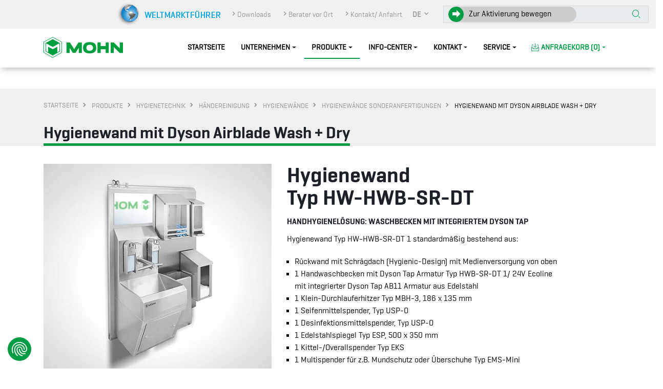

--- FILE ---
content_type: text/html; charset=utf-8
request_url: https://www.mohn-gmbh.com/produkte/hygienetechnik/haendereinigung/hygienewaende/hygienewaende-sonderanfertigungen/1.html
body_size: 25255
content:
<!DOCTYPE html> <html lang="de"> <head> <meta charset="utf-8"> <!-- This website is powered by TYPO3 - inspiring people to share! TYPO3 is a free open source Content Management Framework initially created by Kasper Skaarhoj and licensed under GNU/GPL. TYPO3 is copyright 1998-2026 of Kasper Skaarhoj. Extensions are copyright of their respective owners. Information and contribution at https://typo3.org/ --> <base href="https://www.mohn-gmbh.com/"> <link rel="icon" href="/typo3conf/ext/mohn_sitepackage/Resources/Public/favicon/favicon.ico" type="image/vnd.microsoft.icon"> <title>Hygienewand mit Dyson Airblade Wash + Dry: Mohn GmbH</title> <meta http-equiv="x-ua-compatible" content="IE=edge">
<meta name="generator" content="TYPO3 CMS">
<meta name="viewport" content="width=device-width, initial-scale=1, minimum-scale=1.0">
<meta name="robots" content="index,follow">
<meta name="keywords" content="Dyson Airblade, WD06 Wash + Dry, Tap AB11,">
<meta property="og:title" content="Hygienewand mit Dyson Airblade Wash + Dry">
<meta name="twitter:card" content="summary">
<meta name="apple-mobile-web-app-capable" content="no">
<meta name="format-detection" content="telephone=no">  <style media="all">
/*<![CDATA[*/
<!-- 
.mfp-bg{top:0;left:0;width:100%;height:100%;z-index:1042;overflow:hidden;position:fixed;background:#0b0b0b;opacity:.8}.mfp-wrap{top:0;left:0;width:100%;height:100%;z-index:1043;position:fixed;outline:0!important;-webkit-backface-visibility:hidden}.mfp-container{text-align:center;position:absolute;width:100%;height:100%;left:0;top:0;padding:0 8px;box-sizing:border-box}.mfp-container:before{content:"";display:inline-block;height:100%;vertical-align:middle}.mfp-align-top .mfp-container:before{display:none}.mfp-content{position:relative;display:inline-block;vertical-align:middle;margin:0 auto;text-align:left;z-index:1045}.mfp-ajax-holder .mfp-content,.mfp-inline-holder .mfp-content{width:100%;cursor:auto}.mfp-ajax-cur{cursor:progress}.mfp-zoom-out-cur,.mfp-zoom-out-cur .mfp-image-holder .mfp-close{cursor:-moz-zoom-out;cursor:-webkit-zoom-out;cursor:zoom-out}.mfp-zoom{cursor:pointer;cursor:-webkit-zoom-in;cursor:-moz-zoom-in;cursor:zoom-in}.mfp-auto-cursor .mfp-content{cursor:auto}.mfp-arrow,.mfp-close,.mfp-counter,.mfp-preloader{-webkit-user-select:none;-moz-user-select:none;user-select:none}.mfp-loading.mfp-figure{display:none}.mfp-hide{display:none!important}.mfp-preloader{color:#ccc;position:absolute;top:50%;width:auto;text-align:center;margin-top:-.8em;left:8px;right:8px;z-index:1044}.mfp-preloader a{color:#ccc}.mfp-preloader a:hover{color:#fff}.mfp-s-ready .mfp-preloader{display:none}.mfp-s-error .mfp-content{display:none}button.mfp-arrow,button.mfp-close{overflow:visible;cursor:pointer;background:0 0;border:0;-webkit-appearance:none;display:block;outline:0;padding:0;z-index:1046;box-shadow:none;touch-action:manipulation}button::-moz-focus-inner{padding:0;border:0}.mfp-close{width:44px;height:44px;line-height:44px;position:absolute;right:0;top:0;text-decoration:none;text-align:center;opacity:.65;padding:0 0 18px 10px;color:#fff;font-style:normal;font-size:28px;font-family:Arial,Baskerville,monospace}.mfp-close:focus,.mfp-close:hover{opacity:1}.mfp-close:active{top:1px}.mfp-close-btn-in .mfp-close{color:#333}.mfp-iframe-holder .mfp-close,.mfp-image-holder .mfp-close{color:#fff;right:-6px;text-align:right;padding-right:6px;width:100%}.mfp-counter{position:absolute;top:0;right:0;color:#ccc;font-size:12px;line-height:18px;white-space:nowrap}.mfp-arrow{position:absolute;opacity:.65;margin:0;top:50%;margin-top:-55px;padding:0;width:90px;height:110px;-webkit-tap-highlight-color:transparent}.mfp-arrow:active{margin-top:-54px}.mfp-arrow:focus,.mfp-arrow:hover{opacity:1}.mfp-arrow:after,.mfp-arrow:before{content:"";display:block;width:0;height:0;position:absolute;left:0;top:0;margin-top:35px;margin-left:35px;border:medium inset transparent}.mfp-arrow:after{border-top-width:13px;border-bottom-width:13px;top:8px}.mfp-arrow:before{border-top-width:21px;border-bottom-width:21px;opacity:.7}.mfp-arrow-left{left:0}.mfp-arrow-left:after{border-right:17px solid #fff;margin-left:31px}.mfp-arrow-left:before{margin-left:25px;border-right:27px solid #3f3f3f}.mfp-arrow-right{right:0}.mfp-arrow-right:after{border-left:17px solid #fff;margin-left:39px}.mfp-arrow-right:before{border-left:27px solid #3f3f3f}.mfp-iframe-holder{padding-top:40px;padding-bottom:40px}.mfp-iframe-holder .mfp-content{line-height:0;width:100%;max-width:900px}.mfp-iframe-holder .mfp-close{top:-40px}.mfp-iframe-scaler{width:100%;height:0;overflow:hidden;padding-top:56.25%}.mfp-iframe-scaler iframe{position:absolute;display:block;top:0;left:0;width:100%;height:100%;box-shadow:0 0 8px rgba(0,0,0,.6);background:#000}img.mfp-img{width:auto;max-width:100%;height:auto;display:block;line-height:0;box-sizing:border-box;padding:40px 0 40px;margin:0 auto}.mfp-figure{line-height:0}.mfp-figure:after{content:"";position:absolute;left:0;top:40px;bottom:40px;display:block;right:0;width:auto;height:auto;z-index:-1;box-shadow:0 0 8px rgba(0,0,0,.6);background:#444}.mfp-figure small{color:#bdbdbd;display:block;font-size:12px;line-height:14px}.mfp-figure figure{margin:0}.mfp-bottom-bar{margin-top:-36px;position:absolute;top:100%;left:0;width:100%;cursor:auto}.mfp-title{text-align:left;line-height:18px;color:#f3f3f3;word-wrap:break-word;padding-right:36px}.mfp-image-holder .mfp-content{max-width:100%}.mfp-gallery .mfp-image-holder .mfp-figure{cursor:pointer}@media screen and (max-width:800px) and (orientation:landscape),screen and (max-height:300px){.mfp-img-mobile .mfp-image-holder{padding-left:0;padding-right:0}.mfp-img-mobile img.mfp-img{padding:0}.mfp-img-mobile .mfp-figure:after{top:0;bottom:0}.mfp-img-mobile .mfp-figure small{display:inline;margin-left:5px}.mfp-img-mobile .mfp-bottom-bar{background:rgba(0,0,0,.6);bottom:0;margin:0;top:auto;padding:3px 5px;position:fixed;box-sizing:border-box}.mfp-img-mobile .mfp-bottom-bar:empty{padding:0}.mfp-img-mobile .mfp-counter{right:5px;top:3px}.mfp-img-mobile .mfp-close{top:0;right:0;width:35px;height:35px;line-height:35px;background:rgba(0,0,0,.6);position:fixed;text-align:center;padding:0}}@media all and (max-width:900px){.mfp-arrow{-webkit-transform:scale(.75);transform:scale(.75)}.mfp-arrow-left{-webkit-transform-origin:0;transform-origin:0}.mfp-arrow-right{-webkit-transform-origin:100%;transform-origin:100%}.mfp-container{padding-left:6px;padding-right:6px}}-->
/*]]>*/
</style>

<style media="all">
/*<![CDATA[*/
<!-- 
@font-face{font-display:swap;font-family:mico;font-style:normal;font-weight:400;src:url('/typo3conf/ext/mohn_sitepackage/Resources/Public/Fonts/mico.woff?4uph2e') format("woff"),url('/typo3conf/ext/mohn_sitepackage/Resources/Public/Fonts/mico.ttf?4uph2e') format("truetype"),url('/typo3conf/ext/mohn_sitepackage/Resources/Public/Fonts/mico.svg?4uph2e#mico') format("svg")}i.mico{font-family:mico!important;speak:never;font-style:normal;font-variant:normal;font-weight:400;line-height:1;text-transform:none;-webkit-font-smoothing:antialiased;-moz-osx-font-smoothing:grayscale}.mico-arrow-right1:before{content:"\e92c"}.mico-arrow-right:before{content:"\e92b"}.mico-linkedin:before{content:"\e92a"}.mico-mico24h-external:before{content:"\e924"}.mico-mico24h-comparelist_details:before{content:"\e928"}.mico-mico24h-comparelist_entfernen:before{content:"\e929"}.mico-Empfehlungen-up2 .path1:before{color:#009b45;content:"\e925"}.mico-Empfehlungen-up2 .path2:before{color:#fff;content:"\e926";margin-left:-1em}.mico-comparelist:before{content:"\e927"}.mico-facebook-box:before{content:"\e921"}.mico-facebook-free:before{content:"\e922"}.mico-instagram:before{content:"\e923"}.mico-mico24h-clock-o:before{content:"\f017"}.mico-mico24h-map-marker:before{content:"\f041"}.mico-mico24h-plus-circle:before{content:"\f055"}.mico-mico24h-minus-circle:before{content:"\f056"}.mico-mico24h-info-circle:before{content:"\f05a"}.mico-mico24h-phone:before{content:"\f095"}.mico-mico24h-envelope:before{content:"\f0e0"}.mico-mico24h-play-circle:before{content:"\f144"}.mico-mico24h-youtube2:before{content:"\f167"}.mico-mico24h-fax:before{content:"\f1ac"}.mico-mico24h-pdf:before{content:"\eadf"}.mico-mico24h-down2:before,.mico-mico24h-down:before{content:"\e91e"}.mico-mico24h-right:before{content:"\e91d"}.mico-mico24h-up:before{content:"\e91c"}.mico-mico24-file:before{content:"\e920"}.mico-mico24h-menu:before{content:"\e91b"}.mico-mico24h-Empfehlungen-up:before{content:"\e91f"}.mico-mico24h-Ersatzteilverfuegbarkeit:before{content:"\e917"}.mico-mico24h-Fuhrpark:before{content:"\e918"}.mico-mico24h-Servicehotline:before{content:"\e919"}.mico-mico24h-Wartungsvertraege:before{content:"\e91a"}.mico-mico24h-Youtube .path1:before{color:#000;content:"\e910"}.mico-mico24h-Youtube .path2:before{color:#fff;content:"\e911";margin-left:-1em}.mico-mico24h-Schulungen:before{content:"\e912"}.mico-mico24h-PDFDownload:before{content:"\e913"}.mico-mico24h-GooglePlus:before{content:"\e914"}.mico-mico24h-Fleischbranche:before{content:"\e915"}.mico-mico24h-Artikelentfernen:before{content:"\e916"}.mico-mico24h-Anfragekorb:before{content:"\e900"}.mico-mico24h-Beratung:before{content:"\e901"}.mico-mico24h-Checkup:before{content:"\e902"}.mico-mico24h-Empfehlungen-down:before{content:"\e903"}.mico-mico24h-Empfehlungen-down2 .path1:before{color:#009b45;content:"\e904"}.mico-mico24h-Empfehlungen-down2 .path2:before{color:#fff;content:"\e905";margin-left:-1em}.mico-mico24h-GoogleMaps .path1:before{color:#000;content:"\e906"}.mico-mico24h-GoogleMaps .path2:before{color:#fff;content:"\e907";margin-left:-1em}.mico-mico24h-Kalender-vor:before{content:"\e908"}.mico-mico24h-Kalender-zurueck:before{content:"\e909"}.mico-mico24h-Konstruktion:before{content:"\e90a"}.mico-mico24h-Montage:before{content:"\e90b"}.mico-mico24h-NewsletterAnmeldung:before{content:"\e90c"}.mico-mico24h-Projektierung:before{content:"\e90d"}.mico-mico24h-Service:before{content:"\e90e"}.mico-mico24h-Suche:before{content:"\e90f"}-->
/*]]>*/
</style>

<style media="all">
/*<![CDATA[*/
<!-- 
@font-face{font-display:swap;font-family:GeogrotesqueW01-Regular1185161;src:url('/typo3conf/ext/mohn_sitepackage/Resources/Public/Fonts/1185161/mohn_regular.woff2?y') format("woff2")}@font-face{font-display:swap;font-family:GeogrotesqueW01-Semibol1185180;src:url('/typo3conf/ext/mohn_sitepackage/Resources/Public/Fonts/1185180/mohn_semibold.woff2?xx') format("woff2")}-->
/*]]>*/
</style>

<link rel="stylesheet" href="typo3temp/assets/compressed/merged-62bfd0b22309e4069361521015411af5-min.css.gz?1769519451" media="all">
             <link rel="apple-touch-icon" sizes="60x60" href="typo3conf/ext/mohn_sitepackage/Resources/Public/favicon/apple-touch-icon.png">
        <link rel="icon" type="image/png" sizes="32x32" href="typo3conf/ext/mohn_sitepackage/Resources/Public/favicon/favicon-32x32.png">
        <link rel="icon" type="image/png" sizes="16x16" href="typo3conf/ext/mohn_sitepackage/Resources/Public/favicon/favicon-16x16.png">
        <link rel="manifest" href="typo3conf/ext/mohn_sitepackage/Resources/Public/favicon/site.webmanifest">
        <link rel="mask-icon" href="typo3conf/ext/mohn_sitepackage/Resources/Public/favicon/safari-pinned-tab.svg" color="#006633">
        <link rel="preload" as="font" href="typo3conf/ext/mohn_sitepackage/Resources/Public/Fonts/1185161/mohn_regular.woff2" type="font/woff2" crossorigin>
        <link rel="preload" as="font" href="typo3conf/ext/mohn_sitepackage/Resources/Public/Fonts/1185180/mohn_semibold.woff2" type="font/woff2" crossorigin>        <script src="https://consent.cookiefirst.com/sites/mohn-gmbh.com-fe4061ca-8cb2-46eb-bfd2-c705ca32fec9/consent.js"></script>    
        <!-- Google Tag Manager -->
        <script type="text/plain" data-cookiefirst-category="performance">(function(w,d,s,l,i){w[l]=w[l]||[];w[l].push({'gtm.start':
        new Date().getTime(),event:'gtm.js'});var f=d.getElementsByTagName(s)[0],
        j=d.createElement(s),dl=l!='dataLayer'?'&l='+l:'';j.async=true;j.src=
        'https://www.googletagmanager.com/gtm.js?id='+i+dl;f.parentNode.insertBefore(j,f);
        })(window,document,'script','dataLayer','GTM-PXKM4CL');</script>
        <!-- End Google Tag Manager -->        <script type="text/javascript">
            var filePostfix = '';
        </script>
<link type="text/css" href="typo3conf/ext/mohn_sitepackage/Resources/Public/vendor/scrollbars/jquery.mCustomScrollbar.css" rel="stylesheet" /><link type="text/css" href="/typo3conf/ext/dmmohnproduct/Resources/Public/res/mohn_prod.min.css?v=10" rel="stylesheet" />
<link rel="canonical" href="https://www.mohn-gmbh.com/produkte/hygienetechnik/haendereinigung/hygienewaende/hygienewaende-sonderanfertigungen/1.html"/>

<link rel="alternate" hreflang="de" href="https://www.mohn-gmbh.com/produkte/hygienetechnik/haendereinigung/hygienewaende/hygienewaende-sonderanfertigungen/1.html"/>
<link rel="alternate" hreflang="en" href="https://www.mohn-gmbh.com/en/products/hygiene-technology/hand-cleaning/hygiene-walls/hygiene-walls-custom-made-design/1.html"/>
<link rel="alternate" hreflang="x-default" href="https://www.mohn-gmbh.com/produkte/hygienetechnik/haendereinigung/hygienewaende/hygienewaende-sonderanfertigungen/1.html"/>
<link type="text/css" href="/typo3conf/ext/dmmerkzettel/Resources/Public/res/mohn_compare.min.css?v=7" rel="stylesheet" /><link type="text/css" href="/typo3conf/ext/dmmerkzettel/Resources/Public/res/slick/slick.css" rel="stylesheet" />
<!-- This site is optimized with the Yoast SEO for TYPO3 plugin - https://yoast.com/typo3-extensions-seo/ -->
<script type="application/ld+json">[{"@context":"https:\/\/www.schema.org","@type":"BreadcrumbList","itemListElement":[{"@type":"ListItem","position":1,"item":{"@id":"https:\/\/www.mohn-gmbh.com\/index.html","name":"root"}},{"@type":"ListItem","position":2,"item":{"@id":"https:\/\/www.mohn-gmbh.com\/produkte.html","name":"Produkte"}},{"@type":"ListItem","position":3,"item":{"@id":"https:\/\/www.mohn-gmbh.com\/produkte\/hygienetechnik.html","name":"Hygienetechnik"}},{"@type":"ListItem","position":4,"item":{"@id":"https:\/\/www.mohn-gmbh.com\/produkte\/hygienetechnik\/haendereinigung.html","name":"H\u00e4ndereinigung"}},{"@type":"ListItem","position":5,"item":{"@id":"https:\/\/www.mohn-gmbh.com\/produkte\/hygienetechnik\/haendereinigung\/hygienewaende.html","name":"Hygienew\u00e4nde"}},{"@type":"ListItem","position":6,"item":{"@id":"https:\/\/www.mohn-gmbh.com\/produkte\/hygienetechnik\/haendereinigung\/hygienewaende\/hygienewaende-sonderanfertigungen.html","name":"Hygienew\u00e4nde Sonderanfertigungen"}},{"@type":"ListItem","position":7,"item":{"@id":"https:\/\/www.mohn-gmbh.com\/produkte\/hygienetechnik\/haendereinigung\/hygienewaende\/hygienewaende-sonderanfertigungen\/1.html","name":"Hygienewand mit Dyson Airblade Wash + Dry"}}]}]</script> </head> <body> <div class="body"> <header id="header" data-plugin-options="{'stickyEnabled': true, 'stickyEnableOnBoxed': true, 'stickyEnableOnMobile': true, 'stickyChangeLogo': true, 'stickyStartAt': 1}"> <div class="header-body"> <div class="header-top header-top-default border-bottom-0 d-none d-md-block"> <div class="container" style="max-width: 1430px;"> <div class="header-row"> <div class="header-column justify-content-end"> <div class="header-row pt-topmenu"> <a href="/landingpages/weltmarktfuehrer-aus-suedwestfalen.html"> <img src="typo3conf/ext/mohn_sitepackage/Resources/Public/img/weltkugel_00.png" width="211" height="46" alt="Weltmarktführer" title="Weltmarktführer" data-plugin-lazyload loading="lazy"/> </a> <nav class="header-nav-top topmenumargin"> <ul class="nav nav-pills"> <li class="nav-item d-none d-lg-block"><a href="/info-center/downloads.html" class="nav-link"><i class="mico mico-mico24h-right"></i>Downloads</a></li><li class="nav-item d-none d-lg-block"><a href="/kontakt/berater-vor-ort.html" class="nav-link"><i class="mico mico-mico24h-right"></i>Berater vor Ort</a></li><li class="nav-item d-none d-lg-block"><a href="/kontakt/kontakt-anfahrt.html" class="nav-link"><i class="mico mico-mico24h-right"></i>Kontakt/ Anfahrt</a></li> <li class="nav-item dropdown"> <a class="nav-link" href="#" role="button" id="dropdownLanguage" data-bs-toggle="dropdown" aria-haspopup="true" aria-expanded="false"> <b>DE</b> <i class="mico mico-mico24h-down2"></i> </a> <div class="dropdown-menu langmenuwidth" aria-labelledby="dropdownLanguage"> <a href="#" class="dropdown-item"> DE </a> <a class="dropdown-item" addQueryStringMethod="get" href="/en/products/hygiene-technology/hand-cleaning/hygiene-walls/hygiene-walls-custom-made-design/1.html"> EN </a> </div> </li> </ul> </nav> <div class="header-search d-xs-block"> <div id="sliderWrapper"> <div id="sliderContainer"> <div id="sliderTrack"></div> <div id="sliderHandle"><i class="mico mico-arrow-right1"></i></div> <div id="sliderContent">Zur Aktivierung bewegen</div> </div> </div> <form method="get" id="form_kesearch_searchfield" name="form_kesearch_searchfield" action="/suche.html"> <div class="input-group"> <input type="text" disabled="disabled" id="ke_search_searchfield_sword" value="" name="tx_kesearch_pi1[sword]" maxlength="84" class="form-control tx-indexedsearch-searchbox-sword" placeholder="Suchen..." style="width:400px;"/> <input type="hidden" name="search_lang" id="search_lang" value="0"/> <input type="text" name="email_confirm" id="email_confirm" style="display:none"> <span class="input-group-btn"> <button class="btn btn-light" type="submit" alt="start search" title="start search"><i class="mico mico-mico24h-Suche" style="font-size:1rem;"></i></button> </span> </div> </form> </div> </div> </div> </div> </div> </div> <div class="header-container container"> <div class="header-row"> <div class="header-column"> <div class="header-row"> <div class="header-logo"> <a href="/index.html" alt="Mohn GmbH" title="Mohn GmbH"> <img alt="Mohn GmbH" width="158" height="44" data-sticky-width="158" data-sticky-height="44" data-sticky-top="0" src="typo3conf/ext/mohn_sitepackage/Resources/Public/img/Mohn_Logo.svg" title="Mohn GmbH" loading="lazy" > </a> </div> </div> </div> <div class="header-column justify-content-end"> <div class="header-row"> <div class="header-nav"> <div class="header-nav-main header-nav-main-square header-nav-main-effect-2 header-nav-main-sub-effect-1"> <nav class="collapse"> <ul class="nav nav-pills" id="mainNav"> <li><a href="/index.html" class="nav-link">Startseite</a></li><li class="dropdown"><a href="/unternehmen/ueber-uns.html" class="dropdown-item dropdown-toggle">Unternehmen</a><ul class="dropdown-menu"><li><a href="/unternehmen/ueber-uns.html" class="dropdown-item">Über uns</a></li><li><a href="/unternehmen/leistungsspektrum.html" class="dropdown-item">Leistungsspektrum</a></li><li class="dropdown-submenu"><a href="https://www.mohn-gmbh.com/produkte/waschanlagen.html#referenzprojekt" class="dropdown-item dropdown-toggle">Referenzen</a><ul class="dropdown-menu"><li><a href="https://www.mohn-gmbh.com/produkte/waschanlagen.html#referenzprojekt" class="dropdown-item">Waschanlagen</a></li><li><a href="https://www.mohn-gmbh.com/produkte/hygienetechnik.html#referenzprojekt" class="dropdown-item">Hygienetechnik</a></li><li><a href="https://www.mohn-gmbh.com/produkte/hygieneschleusen.html#referenzprojekt" class="dropdown-item">Hygieneschleusen</a></li><li><a href="https://www.mohn-gmbh.com/produkte/hebe-kipp-loesungen/hebe-kippsysteme.html#referenzprojekt" class="dropdown-item">Hebe-Kippsysteme</a></li></ul></li><li class="dropdown-submenu"><a href="/unternehmen/service/service-wartung.html" class="dropdown-item dropdown-toggle">Service</a><ul class="dropdown-menu"><li><a href="/unternehmen/service/service-hotline.html" class="dropdown-item">Service Hotline</a></li><li><a href="/unternehmen/service/service-kontakt.html" class="dropdown-item">Service Kontakt</a></li><li><a href="/unternehmen/service/ersatzteilservice.html" class="dropdown-item">Ersatzteilservice</a></li><li><a href="/unternehmen/service/wartungsvertraege.html" class="dropdown-item">Wartungsverträge</a></li><li><a href="/unternehmen/service/produkt-hilfe.html" class="dropdown-item">Produkt-Hilfe</a></li></ul></li><li><a href="/unternehmen/zielgruppe.html" class="dropdown-item">Zielgruppe</a></li><li><a href="/unternehmen/vorteile.html" class="dropdown-item">Vorteile</a></li><li><a href="/unternehmen/karriere.html" class="dropdown-item">Karriere</a></li><li><a href="/unternehmen/impressionen.html" class="dropdown-item">Impressionen</a></li></ul></li><li class="dropdown dropdown-mega dropdown-mega-products"><a href="/produkte.html" class="dropdown-item dropdown-toggle active">Produkte</a><ul class="dropdown-menu"><li><div class="dropdown-mega-content"><div class="row" id="product_nav"><ul class="dropdown-mega-sub-nav parent-menu"><li><a href="/neue-produkte.html" class="lp-menu-item">Neue Produkte</a></li><li class="active"><a href="/produkte/hygienetechnik.html">Hygienetechnik</a><ul class="dropdown-mega-sub-nav ftm submenu"><li><input class="mohn-menu-checkbox" id="check334" type="checkbox"><i><label for="check334"></label></i><a href="/produkte/hygienetechnik/haendereinigung.html" class="dropdown-item subsub_top active">Händereinigung</a><ul class="subsub"><li><a href="/produkte/hygienetechnik/haendereinigung/handwaschbecken.html" class="subsub_item">Handwaschbecken</a></li><li><a href="/produkte/hygienetechnik/haendereinigung/handwaschrinnen.html" class="subsub_item">Handwaschrinnen</a></li><li><a href="/produkte/hygienetechnik/haendereinigung/edelstahl-spiegel.html" class="subsub_item">Edelstahl-Spiegel</a></li><li><a href="/produkte/hygienetechnik/haendereinigung/seifenspender.html" class="subsub_item">Seifenspender</a></li><li><a href="/produkte/hygienetechnik/haendereinigung/seifenautomat-drehkreuz.html" class="subsub_item">Seifenautomat + Drehkreuz</a></li><li><a href="/produkte/hygienetechnik/haendereinigung/papierkoerbe.html" class="subsub_item">Papierkörbe</a></li><li><a href="/produkte/hygienetechnik/haendereinigung/hygienewaende.html" class="subsub_item">Hygienewände</a></li><li><a href="/produkte/hygienetechnik/haendereinigung/hygiene-station-ohne-drehkreuz.html" class="subsub_item">Hygiene-Station ohne Drehkreuz</a></li><li><a href="/produkte/hygienetechnik/haendereinigung/hygiene-station-mit-drehkreuz.html" class="subsub_item">Hygiene-Station mit Drehkreuz</a></li></ul></li><li><input class="mohn-menu-checkbox" id="check368" type="checkbox" checked><i><label for="check368"></label></i><a href="/produkte/hygienetechnik/haendedesinfektion.html" class="dropdown-item subsub_top">Händedesinfektion</a><ul class="subsub"><li><a href="/produkte/hygienetechnik/haendedesinfektion/desinfektionsspender.html" class="subsub_item">Desinfektionsspender</a></li><li><a href="/produkte/hygienetechnik/haendedesinfektion/desispenderautomat-drehkreuz.html" class="subsub_item">Desispenderautomat + Drehkreuz</a></li></ul></li><li><input class="mohn-menu-checkbox" id="check380" type="checkbox" checked><i><label for="check380"></label></i><a href="/produkte/hygienetechnik/haendetrocknung.html" class="dropdown-item subsub_top">Händetrocknung</a><ul class="subsub"><li><a href="/produkte/hygienetechnik/haendetrocknung/handtuchspender-manuell.html" class="subsub_item">Handtuchspender "manuell"</a></li><li><a href="/produkte/hygienetechnik/haendetrocknung/rollenbox-manuell.html" class="subsub_item">Rollenbox "Manuell"</a></li><li><a href="/produkte/hygienetechnik/haendetrocknung/rollenbox-beruehrungslos.html" class="subsub_item">Rollenbox "Berührungslos"</a></li><li><a href="/produkte/hygienetechnik/haendetrocknung/haendetrockner.html" class="subsub_item">Händetrockner</a></li><li><a href="/produkte/hygienetechnik/haendetrocknung/zubehoer.html" class="subsub_item">Zubehör</a></li></ul></li><li><input class="mohn-menu-checkbox" id="check381" type="checkbox" checked><i><label for="check381"></label></i><a href="/produkte/hygienetechnik/sohlenreinigung.html" class="dropdown-item subsub_top">Sohlenreinigung</a><ul class="subsub"><li><a href="/produkte/hygienetechnik/sohlenreinigung/stationaere-sohlenreinigung.html" class="subsub_item">Stationäre Sohlenreinigung</a></li><li><a href="/produkte/hygienetechnik/sohlenreinigung/zwangsgefuehrte-sohlenreinigung.html" class="subsub_item">Zwangsgeführte Sohlenreinigung</a></li><li><a href="/produkte/hygienetechnik/stiefelreinigung/kombinierte-stiefelreinigung/autom-sohlen-manuelle-stiefelschaftreinigung-schuerze.html" class="subsub_item">Kombinierte Sohlenreinigung</a></li><li><a href="/produkte/reinigungstechnik/raederreinigung/boden-hygieneschleusen.html" class="subsub_item">Boden-Hygieneschleusen</a></li></ul></li><li><input class="mohn-menu-checkbox" id="check382" type="checkbox" checked><i><label for="check382"></label></i><a href="/produkte/hygienetechnik/sohlendesinfektion.html" class="dropdown-item subsub_top">Sohlendesinfektion</a><ul class="subsub"><li><a href="/produkte/hygienetechnik/sohlendesinfektion/desinfektionsbecken-standfuesse.html" class="subsub_item">Desinfektionsbecken (Standfüße)</a></li><li><a href="/produkte/hygienetechnik/sohlendesinfektion/desinfektionsbecken-einbau.html" class="subsub_item">Desinfektionsbecken (Einbau)</a></li><li><a href="/produkte/reinigungstechnik/raederreinigung/desinfektionswanne-mobil.html" class="subsub_item">Desinfektionswanne, mobil</a></li><li><a href="/produkte/hygienetechnik/sohlendesinfektion/desinfektionsmatte.html" class="subsub_item">Desinfektionsmatte</a></li><li><a href="/produkte/reinigungstechnik/raederreinigung/boden-hygieneschleusen.html" class="subsub_item">Boden-Hygieneschleusen</a></li><li><a href="/produkte/hygienetechnik/sohlendesinfektion/dosierstation.html" class="subsub_item">Dosierstation</a></li></ul></li><li><input class="mohn-menu-checkbox" id="check383" type="checkbox" checked><i><label for="check383"></label></i><a href="/produkte/hygienetechnik/stiefelreinigung.html" class="dropdown-item subsub_top">Stiefelreinigung</a><ul class="subsub"><li><a href="/produkte/hygienetechnik/stiefelreinigung/stationaere-stiefelreinigung.html" class="subsub_item">Stationäre Stiefelreinigung</a></li><li><a href="/produkte/hygienetechnik/stiefelreinigung/zwangsgefuehrte-stiefelreinigung.html" class="subsub_item">Zwangsgeführte Stiefelreinigung</a></li><li><a href="/produkte/hygienetechnik/stiefelreinigung/kombinierte-stiefelreinigung.html" class="subsub_item">Kombinierte Stiefelreinigung</a></li></ul></li><li><input class="mohn-menu-checkbox" id="check385" type="checkbox" checked><i><label for="check385"></label></i><a href="/produkte/hygienetechnik/drehkreuzanlagen.html" class="dropdown-item subsub_top">Drehkreuzanlagen</a><ul class="subsub"><li><a href="/produkte/hygienetechnik/drehkreuzanlagen/drehkreuz-elektrisch-highline.html" class="subsub_item">Drehkreuz (elektrisch) Highline</a></li><li><a href="/produkte/hygienetechnik/drehkreuzanlagen/drehkreuz-mechanisch-highline.html" class="subsub_item">Drehkreuz (mechanisch) Highline</a></li><li><a href="/produkte/hygienetechnik/drehkreuzanlagen/drehkreuz-elektrisch-ecoline.html" class="subsub_item">Drehkreuz (elektrisch) Ecoline</a></li><li><a href="/produkte/hygienetechnik/drehkreuzanlagen/drehkreuz-mechanisch-ecoline.html" class="subsub_item">Drehkreuz (mechanisch) Ecoline</a></li><li><a href="/produkte/hygienetechnik/drehkreuzanlagen/2-arm-drehsperre-elektrisch.html" class="subsub_item">2-Arm Drehsperre (elektrisch)</a></li><li><a href="/produkte/hygienetechnik/drehkreuzanlagen/portaldrehkreuze.html" class="subsub_item">Portaldrehkreuze</a></li></ul></li><li><input class="mohn-menu-checkbox" id="check386" type="checkbox" checked><i><label for="check386"></label></i><a href="/produkte/hygienetechnik/gelaender-tore.html" class="dropdown-item subsub_top">Geländer/ Tore</a><ul class="subsub"><li><a href="/produkte/bauelemente/gelaender-leitbarrieren/gelaender-ohne-schikane.html" class="subsub_item">Geländer ohne Schikane</a></li><li><a href="/produkte/bauelemente/gelaender-leitbarrieren/gelaender-mit-schikane.html" class="subsub_item">Geländer mit Schikane</a></li><li><a href="/produkte/bauelemente/magnet-gelaendertor.html" class="subsub_item">Magnet-Geländertor</a></li><li><a href="/produkte/bauelemente/gelaendertor/-fluchttor.html" class="subsub_item">Geländertor</a></li><li><a href="/produkte/bauelemente/magnet-fluegeltor.html" class="subsub_item">Magnet-Flügeltor</a></li><li><a href="/produkte/bauelemente/fluegeltor-ausziehbar.html" class="subsub_item">Flügeltor (Ausziehbar)</a></li></ul></li><li><input class="mohn-menu-checkbox" id="check387" type="checkbox" checked><i><label for="check387"></label></i><a href="/produkte/hygienetechnik/einweg-spendersysteme.html" class="dropdown-item subsub_top">Einweg-Spendersysteme</a><ul class="subsub"><li><a href="/produkte/hygienetechnik/einweg-spendersysteme/handschuhspender.html" class="subsub_item">Handschuhspender</a></li><li><a href="/produkte/hygienetechnik/einweg-spendersysteme/kittel-overall-spender.html" class="subsub_item">Kittel-/Overall-Spender</a></li><li><a href="/produkte/hygienetechnik/einweg-spendersysteme/mantelspender.html" class="subsub_item">Mantelspender</a></li><li><a href="/produkte/hygienetechnik/einweg-spendersysteme/multi-mix-spender.html" class="subsub_item">Multi-Mix-Spender</a></li><li><a href="/produkte/hygienetechnik/einweg-spendersysteme/multispender.html" class="subsub_item">Multispender</a></li><li><a href="/produkte/hygienetechnik/einweg-spendersysteme/multispender-spezial.html" class="subsub_item">Multispender Spezial</a></li><li><a href="/produkte/hygienetechnik/einweg-spendersysteme/mundschutzspender.html" class="subsub_item">Mundschutzspender</a></li><li><a href="/produkte/hygienetechnik/einweg-spendersysteme/schuerzenspender.html" class="subsub_item">Schürzenspender</a></li><li><a href="/produkte/hygienetechnik/einweg-spendersysteme/schutzbrillen-spender.html" class="subsub_item">Schutzbrillen-Spender</a></li><li><a href="/produkte/hygienetechnik/einweg-spendersysteme/utensilienspender.html" class="subsub_item">Utensilienspender</a></li><li><a href="/produkte/hygienetechnik/einweg-spendersysteme/ueberschuh-spender.html" class="subsub_item">Überschuh-Spender</a></li><li><a href="/produkte/hygienetechnik/einweg-spendersysteme/handtuchspender.html" class="subsub_item">Handtuchspender</a></li><li><a href="/produkte/hygienetechnik/einweg-spendersysteme/diverse-rollenhalter.html" class="subsub_item">Diverse Rollenhalter</a></li><li><a href="/produkte/hygienetechnik/einweg-spendersysteme/papierabroller.html" class="subsub_item">Papierabroller</a></li><li><a href="/produkte/hygienetechnik/einweg-spendersysteme/universalspender.html" class="subsub_item">Universalspender</a></li><li><a href="/produkte/hygienetechnik/einweg-spendersysteme/seifenspender-fuer-handwaschpaste/-kernseife.html" class="subsub_item">Seifenspender für Handwaschpaste</a></li><li><a href="/produkte/hygienetechnik/einweg-spendersysteme/ohrstoepsel-spender.html" class="subsub_item">Ohrstöpsel-Spender</a></li><li><a href="/produkte/hygienetechnik/einweg-spendersysteme/spender-fuer-schutzbekleidung.html" class="subsub_item">Spender für Schutzbekleidung</a></li><li><a href="/produkte/hygienetechnik/einweg-spendersysteme/einweg-spenderschrank.html" class="subsub_item">Spendersysteme Sonderanfertigungen</a></li><li><a href="/produkte/sozialraumtechnik/umkleideraumeinrichtung/schrank-fuer-einwegbekleidung.html" class="subsub_item">Schrank (Einwegbekleidung)</a></li></ul></li><li><input class="mohn-menu-checkbox" id="check2512" type="checkbox" checked><i><label for="check2512"></label></i><a href="/produkte/hygienetechnik/infektionsschutz.html" class="dropdown-item subsub_top">Infektionsschutz</a><ul class="subsub"><li><a href="/produkte/hygienetechnik/infektionsschutz/infektionsschutzstation.html" class="subsub_item">Infektionsschutzstation</a></li><li><a href="/produkte/hygienetechnik/infektionsschutz/hygiene-trennwand.html" class="subsub_item">Hygiene-Trennwand</a></li><li><a href="/produkte/hygienetechnik/infektionsschutz/desinfektionscenter.html" class="subsub_item">Desinfektionscenter</a></li></ul></li><li><input class="mohn-menu-checkbox" id="check388" type="checkbox" checked><i><label for="check388"></label></i><a href="/produkte/hygienetechnik/zubehoer.html" class="dropdown-item subsub_top">Zubehör</a><ul class="subsub"><li><a href="/produkte/hygienetechnik/zubehoer/dokumentenablage.html" class="subsub_item">Dokumentenablage</a></li><li><a href="/produkte/hygienetechnik/zubehoer/kanisterhalter.html" class="subsub_item">Kanisterhalter</a></li><li><a href="/produkte/hygienetechnik/zubehoer/kanisterbehaelter.html" class="subsub_item">Kanisterbehälter</a></li><li><a href="/produkte/hygieneschleusen/zubehoer/externe-steuerung.html" class="subsub_item">Externe Steuerung</a></li><li><a href="/produkte/hygienetechnik/haendereinigung/edelstahl-spiegel.html" class="subsub_item">Edelstahl-Spiegel</a></li><li><a href="/produkte/hygienetechnik/haendetrocknung/zubehoer/dryrack.html" class="subsub_item">Dryrack</a></li><li><a href="/produkte/hygienetechnik/haendetrocknung/zubehoer/auffangwanne-dyson-airblade.html" class="subsub_item">Auffangwanne (Airblade)</a></li><li><a href="/produkte/hygienetechnik/zubehoer/auffangwanne-usp-o-a.html" class="subsub_item">Auffangwanne (USP-O/-A)</a></li><li><a href="/produkte/hygienetechnik/zubehoer/face-checkpoint-scanner.html" class="subsub_item">Face-Checkpoint Scanner</a></li><li><a href="/produkte/hygienetechnik/zubehoer/hygienestellage.html" class="subsub_item">Hygienestellage</a></li><li><a href="/produkte/hygienetechnik/zubehoer/wandabstandhalter.html" class="subsub_item">Wandabstandhalter</a></li><li><a href="/produkte/hygienetechnik/zubehoer/hygiene-rueckwaende.html" class="subsub_item">Hygiene-Rückwände</a></li><li><a href="/produkte/hygienetechnik/zubehoer/flaschenhalter.html" class="subsub_item">Flaschenhalter</a></li><li><a href="/produkte/hygienetechnik/zubehoer/grafikboard.html" class="subsub_item">Grafikboard</a></li></ul></li></ul></li><li><a href="/produkte/hygieneschleusen.html" class="lp-menu-item">Hygieneschleusen</a><ul class="dropdown-mega-sub-nav ftm submenu"><li><input class="mohn-menu-checkbox" id="check427" type="checkbox" checked><i><label for="check427"></label></i><a href="/produkte/hygieneschleusen/handdesinfektion-sohlenreinigung.html" class="dropdown-item subsub_top">Handdesinfektion + Sohlenreinigung</a><ul class="subsub"><li><a href="/produkte/hygieneschleusen/handdesinfektion-sohlenreinigung/clean-check-1-spurig-highline.html" class="subsub_item">Clean-Check (1-spurig) "Highline"</a></li><li><a href="/produkte/hygieneschleusen/handdesinfektion-sohlenreinigung/clean-check-2-spurig-highline.html" class="subsub_item">Clean-Check (2-spurig) "Highline"</a></li><li><a href="/produkte/hygieneschleusen/handdesinfektion-sohlenreinigung/control-star-2-spurig-highline.html" class="subsub_item">Control-Star (2-spurig) "Highline"</a></li><li><a href="/produkte/hygieneschleusen/handdesinfektion-sohlenreinigung/clean-check-1-spurig-ecoline.html" class="subsub_item">Clean-Check (1-spurig) "Ecoline"</a></li><li><a href="/produkte/hygieneschleusen/handdesinfektion-sohlenreinigung/clean-check-2-spurig-ecoline.html" class="subsub_item">Clean-Check (2-spurig) "Ecoline"</a></li></ul></li><li><input class="mohn-menu-checkbox" id="check428" type="checkbox" checked><i><label for="check428"></label></i><a href="/produkte/hygieneschleusen/handdesinfektion-sohlendesinfektion.html" class="dropdown-item subsub_top">Handdesinfektion + Sohlendesinfektion</a><ul class="subsub"><li><a href="/produkte/hygieneschleusen/handdesinfektion-sohlendesinfektion/desi-check-1-spurig-highline.html" class="subsub_item">Desi-Check (1-spurig) "Highline"</a></li><li><a href="/produkte/hygieneschleusen/handdesinfektion-sohlenreinigung/control-star-2-spurig-highline.html" class="subsub_item">Control-Star (2-spurig) "Highline"</a></li><li><a href="/produkte/hygieneschleusen/handdesinfektion-sohlendesinfektion/control-star-2-spurig-ecoline.html" class="subsub_item">Control-Star (2-spurig) "Ecoline"</a></li></ul></li><li><input class="mohn-menu-checkbox" id="check429" type="checkbox" checked><i><label for="check429"></label></i><a href="/produkte/hygieneschleusen/handdesinfektion-sohlen-stiefelreinigung.html" class="dropdown-item subsub_top">Handdesinfektion + Sohlen- + Stiefelreinigung</a><ul class="subsub"><li><a href="/produkte/hygieneschleusen/handdesinfektion-sohlen-stiefelreinigung/combiclean-control-highline.html" class="subsub_item">Combiclean-Control "Highline"</a></li><li><a href="/produkte/hygieneschleusen/handdesinfektion-sohlen-stiefelreinigung/combiclean-control-ecoline.html" class="subsub_item">Combiclean-Control "Ecoline"</a></li></ul></li><li><input class="mohn-menu-checkbox" id="check430" type="checkbox" checked><i><label for="check430"></label></i><a href="/produkte/hygieneschleusen/all-in-one-check-in-stations.html" class="dropdown-item subsub_top">All-In-One Check-In-Stations</a><ul class="subsub"><li><a href="/produkte/hygieneschleusen/all-in-one-check-in-stations/check-in-station-i-highline-manuelle-haendetrocknung.html" class="subsub_item">Check-In-Station I-Highline (manuelle Händetrocknung)</a></li><li><a href="/produkte/hygieneschleusen/all-in-one-check-in-stations/check-in-station-ii-highline-manuelle-haendetrocknung.html" class="subsub_item">Check-In-Station II-Highline (manuelle Händetrocknung)</a></li><li><a href="/produkte/hygieneschleusen/all-in-one-check-in-stations/check-in-station-iii-highline-haendetrockner.html" class="subsub_item">Check-In-Station III-Highline (Händetrockner)</a></li><li><a href="/produkte/hygieneschleusen/all-in-one-check-in-stations/check-in-station-typ-ii-ecoline-manuelle-haendetrocknung.html" class="subsub_item">Check-In-Station Typ II-Ecoline (manuelle Händetrocknung)</a></li><li><a href="/produkte/hygieneschleusen/all-in-one-check-in-stations/check-in-station-typ-iii-ecoline-haendetrockner.html" class="subsub_item">Check-In-Station Typ III-Ecoline (Händetrockner)</a></li></ul></li><li><a href="/produkte/reinigungstechnik/raederreinigung/boden-hygieneschleusen.html" class="dropdown-item subsub_top">Boden-Hygieneschleusen</a></li><li><input class="mohn-menu-checkbox" id="check1625" type="checkbox" checked><i><label for="check1625"></label></i><a href="/produkte/hygieneschleusen/zubehoer.html" class="dropdown-item subsub_top">Zubehör</a><ul class="subsub"><li><a href="/produkte/hygienetechnik/zubehoer/dokumentenablage.html" class="subsub_item">Dokumentenablage</a></li><li><a href="/produkte/hygienetechnik/zubehoer/kanisterhalter.html" class="subsub_item">Kanisterhalter</a></li><li><a href="/produkte/hygienetechnik/zubehoer/kanisterbehaelter/kanisterbehaelter-verriegel-abschliessbar.html" class="subsub_item">Kanisterbehälter</a></li><li><a href="/produkte/hygieneschleusen/zubehoer/auf-bzw-abtrittpodest.html" class="subsub_item">Auf- bzw. Abtrittpodest</a></li><li><a href="/produkte/hygieneschleusen/zubehoer/stiefelreinigungsmodul.html" class="subsub_item">Stiefelreinigungsmodul</a></li><li><a href="/produkte/hygieneschleusen/zubehoer/sohlenrand-reinigungsmodul.html" class="subsub_item">Sohlenrand-Reinigungsmodul</a></li><li><a href="/produkte/hygieneschleusen/zubehoer/messerkorbrutsche.html" class="subsub_item">Messerkorbrutsche</a></li><li><a href="/produkte/hygieneschleusen/zubehoer/externe-steuerung.html" class="subsub_item">Externe Steuerung</a></li><li><a href="/produkte/hygieneschleusen/zubehoer/externe-dosiereinheit.html" class="subsub_item">Externe Dosiereinheit</a></li><li><a href="/produkte/hygieneschleusen/zubehoer/ersatzteilkoffer.html" class="subsub_item">Ersatzteilkoffer</a></li><li><a href="/produkte/hygieneschleusen/zubehoer/face-checkpoint.html" class="subsub_item">Face-Checkpoint</a></li><li><a href="/produkte/hygienetechnik/zubehoer/flaschenhalter.html" class="subsub_item">Flaschenhalter</a></li><li><a href="/produkte/hygienetechnik/zubehoer/grafikboard.html" class="subsub_item">Grafikboard</a></li><li><a href="/produkte/hygieneschleusen/zubehoer/reinigungswagen.html" class="subsub_item">Reinigungswagen für Bürstenwalzen</a></li></ul></li></ul></li><li><a href="/produkte/reinigungstechnik.html" class="lp-menu-item">Reinigungstechnik</a><ul class="dropdown-mega-sub-nav ftm submenu"><li><input class="mohn-menu-checkbox" id="check497" type="checkbox" checked><i><label for="check497"></label></i><a href="/produkte/reinigungstechnik/schuerzenreinigung.html" class="dropdown-item subsub_top">Schürzenreinigung</a><ul class="subsub"><li><a href="/produkte/reinigungstechnik/schuerzenreinigung/schuerzenreinigung-mit-buersten.html" class="subsub_item">Schürzenreinigung mit Bürsten</a></li><li><a href="/produkte/reinigungstechnik/schuerzenreinigung/schuerzenreinigung-mit-hochdruck.html" class="subsub_item">Schürzenreinigung mit Hochdruck</a></li><li><a href="/produkte/reinigungstechnik/schuerzenreinigung/schuerzenreinigung-in-trommel.html" class="subsub_item">Schürzenreinigung in Trommel</a></li><li><a href="/produkte/reinigungstechnik/schuerzenreinigung/schuerzen-waschwand-man-stiefel.html" class="subsub_item">Schürzen-Waschwand (+man. Stiefel)</a></li><li><a href="/produkte/hygienetechnik/stiefelreinigung/kombinierte-stiefelreinigung/man-wandh-stiefelreinigung-schuerze.html" class="subsub_item">Schürzen-Waschwand (wandhängend)</a></li><li><a href="/produkte/hygienetechnik/stiefelreinigung/kombinierte-stiefelreinigung/autom-sohlen-manuelle-stiefelschaftreinigung-schuerze.html" class="subsub_item">Schürzen-Waschwand (+autom. Sohlen +man. Stiefelschaft)</a></li><li><a href="/produkte/reinigungstechnik/schuerzenreinigung/schuerzen-reinigungskabinett.html" class="subsub_item">Schürzen-Reinigungskabinett</a></li></ul></li><li><input class="mohn-menu-checkbox" id="check498" type="checkbox" checked><i><label for="check498"></label></i><a href="/produkte/reinigungstechnik/handschuhreinigung.html" class="dropdown-item subsub_top">Handschuhreinigung</a><ul class="subsub"><li><a href="/produkte/reinigungstechnik/handschuhreinigung/niederdruckreinigung.html" class="subsub_item">Handschuh-Niederdruckreinigung</a></li><li><a href="/produkte/reinigungstechnik/handschuhreinigung/hochdruckreinigung.html" class="subsub_item">Handschuh-Hochdruckreinigung</a></li><li><a href="/produkte/reinigungstechnik/handschuhreinigung/trommelreinigung.html" class="subsub_item">Handschuh-Trommelreinigung</a></li></ul></li><li><input class="mohn-menu-checkbox" id="check1234" type="checkbox" checked><i><label for="check1234"></label></i><a href="/produkte/reinigungstechnik/messer-beil-desinfektion.html" class="dropdown-item subsub_top">Messer-/ Beil-Desinfektion</a><ul class="subsub"><li><a href="/produkte/reinigungstechnik/messer-beil-desinfektion/highline-messer.html" class="subsub_item">"Highline" - Messer</a></li><li><a href="/produkte/reinigungstechnik/messer-beil-desinfektion/ecoline-messer.html" class="subsub_item">"Ecoline" - Messer</a></li><li><a href="/produkte/reinigungstechnik/messer-beil-desinfektion/kaltdesinfektion-messer.html" class="subsub_item">"Kaltdesinfektion" - Messer</a></li><li><a href="/produkte/reinigungstechnik/messer-beil-desinfektion/ecoline-messer-beil.html" class="subsub_item">"Ecoline" - Messer + Beil</a></li><li><a href="/produkte/reinigungstechnik/messer-beil-desinfektion/kaltdesinfektion-messer-beil.html" class="subsub_item">"Kaltdesinfektion" - Messer+ Beil</a></li></ul></li><li><input class="mohn-menu-checkbox" id="check499" type="checkbox" checked><i><label for="check499"></label></i><a href="/produkte/reinigungstechnik/messerkorb-desinfektion.html" class="dropdown-item subsub_top">Messerkorb-Desinfektion</a><ul class="subsub"><li><a href="/produkte/reinigungstechnik/messerkorb-desinfektion/desinfektion-1-messerkorb.html" class="subsub_item">Desinfektion - 1 Messerkorb</a></li><li><a href="/produkte/reinigungstechnik/messerkorb-desinfektion/desinfektion-2-8-messerkoerbe.html" class="subsub_item">Desinfektion - 2-8 Messerkörbe</a></li><li><a href="/produkte/waschanlagen/waschanlagen-fuer-messerkoerbe/messerkorb-waschanlage-toplader-desinfektion.html" class="subsub_item">Reinigung + Desinfektion -32 MK</a></li><li><a href="/produkte/reinigungstechnik/messerkorb-desinfektion/durchlauf-desinfektion-300-mk.html" class="subsub_item">Durchlauf-Desinfektion -300 MK</a></li></ul></li><li><a href="/produkte/reinigungstechnik/spaltsaegen-desinfektion.html" class="dropdown-item subsub_top">Spaltsägen-Desinfektion</a></li><li><input class="mohn-menu-checkbox" id="check500" type="checkbox" checked><i><label for="check500"></label></i><a href="/produkte/reinigungstechnik/raederreinigung.html" class="dropdown-item subsub_top">Räderreinigung</a><ul class="subsub"><li><a href="/produkte/reinigungstechnik/raederreinigung/desinfektionswanne-befahrbar.html" class="subsub_item">Desinfektionswanne (befahrbar)</a></li><li><a href="/produkte/hygienetechnik/sohlendesinfektion/dosierstation.html" class="subsub_item">Dosierstation (Desibecken)</a></li><li><a href="/produkte/reinigungstechnik/raederreinigung/desinfektionswanne-mobil.html" class="subsub_item">Desinfektionswanne (mobil)</a></li><li><a href="/produkte/reinigungstechnik/raederreinigung/desinfektionsmatte.html" class="subsub_item">Desinfektionsmatte</a></li><li><a href="/produkte/reinigungstechnik/raederreinigung/boden-hygieneschleusen.html" class="subsub_item">Boden-Hygieneschleusen</a></li></ul></li><li><input class="mohn-menu-checkbox" id="check501" type="checkbox" checked><i><label for="check501"></label></i><a href="/produkte/reinigungstechnik/spueltischespuelschraenke.html" class="dropdown-item subsub_top">Spültische/Spülschränke</a><ul class="subsub"><li><a href="/produkte/reinigungstechnik/spueltischespuelschraenke/spueltische.html" class="subsub_item">Spültische</a></li><li><a href="/produkte/reinigungstechnik/spueltischespuelschraenke/spuelschraenke.html" class="subsub_item">Spülschränke</a></li><li><a href="/produkte/reinigungstechnik/spueltischespuelschraenke/spueltische/-spuelschraenke-sonderanfertigungen.html" class="subsub_item">Spültische/ Spülschränke - Sonderanfertigungen</a></li><li><a href="/produkte/reinigungstechnik/spueltischespuelschraenke/zubehoer.html" class="subsub_item">Zubehör</a></li></ul></li><li><input class="mohn-menu-checkbox" id="check502" type="checkbox" checked><i><label for="check502"></label></i><a href="/produkte/reinigungstechnik/teilewaschplaetze.html" class="dropdown-item subsub_top">Teilewaschplätze</a><ul class="subsub"><li><a href="/produkte/reinigungstechnik/teilewaschplaetze/teilewaschplatz-wandhaengend.html" class="subsub_item">Teilewaschplatz, wandhängend</a></li><li><a href="/produkte/reinigungstechnik/teilewaschplaetze/teilewaschplatz-standfuss.html" class="subsub_item">Teilewaschplatz, Standfuß</a></li><li><a href="/produkte/reinigungstechnik/teilewaschplaetze/teilewaschplatz-mit-spritzschutz-standfuss.html" class="subsub_item">Teilewaschplatz mit Spritzschutz, Standfuß</a></li><li><a href="/produkte/reinigungstechnik/teilewaschplaetze/teilewaschplatz-sonderanfertigungen.html" class="subsub_item">Teilewaschplatz - Sonderanfertigungen</a></li><li><a href="/produkte/reinigungstechnik/teilewaschplaetze/zubehoer.html" class="subsub_item">Zubehör</a></li></ul></li><li><input class="mohn-menu-checkbox" id="check505" type="checkbox" checked><i><label for="check505"></label></i><a href="/produkte/reinigungstechnik/niederdruckreinigung.html" class="dropdown-item subsub_top">Niederdruckreinigung</a><ul class="subsub"><li><a href="/produkte/reinigungstechnik/niederdruckreinigung/zubehoer-fuer-niederdruckreinigung.html" class="subsub_item">Zubehör für Niederdruckreinigung</a></li></ul></li><li><a href="/produkte/reinigungstechnik/vikan-reinigungssysteme.html" class="dropdown-item subsub_top">VIKAN Reinigungssysteme</a></li><li><input class="mohn-menu-checkbox" id="check506" type="checkbox" checked><i><label for="check506"></label></i><a href="/produkte/reinigungstechnik/zubehoer.html" class="dropdown-item subsub_top">Zubehör</a><ul class="subsub"><li><a href="/produkte/reinigungstechnik/zubehoer/augendusche.html" class="subsub_item">Augendusche</a></li><li><a href="/produkte/reinigungstechnik/zubehoer/eimer-abtropfhalter.html" class="subsub_item">Eimer-Abtropfhalter</a></li><li><a href="/produkte/reinigungstechnik/zubehoer/reinigungswand-vikan.html" class="subsub_item">Reinigungswand "VIKAN"</a></li><li><a href="/produkte/reinigungstechnik/zubehoer/reinigungsgestell-fuer-beschickungswagen.html" class="subsub_item">Reinigungsgestell für Beschickungswagen</a></li><li><a href="/produkte/einrichtungen/betriebseinrichtungen/schraenke/putzmittelschrank.html" class="subsub_item">Putzmittelschrank</a></li><li><a href="/produkte/hygienetechnik/einweg-spendersysteme/diverse-rollenhalter/putzrollenhalter.html" class="subsub_item">Putzrollenhalter</a></li><li><a href="/produkte/reinigungstechnik/zubehoer/spritzschutzwand.html" class="subsub_item">Spritzschutzwand</a></li><li><a href="/produkte/reinigungstechnik/zubehoer/profilgate-lifter.html" class="subsub_item">ProfilGate Lifter</a></li><li><a href="/produkte/reinigungstechnik/zubehoer/rollwagen.html" class="subsub_item">Rollwagen</a></li></ul></li></ul></li><li><a href="/produkte/waschanlagen.html" class="lp-menu-item">Waschanlagen</a><ul class="dropdown-mega-sub-nav ftm submenu"><li><input class="mohn-menu-checkbox" id="check2395" type="checkbox" checked><i><label for="check2395"></label></i><a href="/produkte/waschanlagen/industrie-waschanlagen-fuer-diverse-waschgueter.html" class="dropdown-item subsub_top">Industrie-Waschanlagen für diverse Waschgüter</a><ul class="subsub"><li><a href="/produkte/waschanlagen/waschanlagen-fuer-behaelterkistenpaletten/highline-waschanlagen-fuer-klt-behaelter.html" class="subsub_item">Industrie-Waschanlagen für KLT-Behälter</a></li><li><a href="/produkte/waschanlagen/industrie-waschanlagen-fuer-diverse-waschgueter/industrie-waschanlage-dosen-eimer-beutelwaren.html" class="subsub_item">Industrie-Waschanlage - Dosen, Eimer, Beutelwaren</a></li><li><a href="/produkte/waschanlagen/industrie-waschanlagen-fuer-diverse-waschgueter/industrie-waschanlage-lochblechsatten.html" class="subsub_item">Industrie-Waschanlage - Lochblechsatten</a></li><li><a href="/produkte/waschanlagen/industrie-waschanlagen-fuer-diverse-waschgueter/industrie-waschanlage-rollis-koerbe-behaelter.html" class="subsub_item">Industrie-Waschanlage - Rollis, Körbe, Behälter</a></li><li><a href="/produkte/waschanlagen/industrie-waschanlagen-fuer-diverse-waschgueter/industrie-waschanlage-pastetenformen-gittersatten.html" class="subsub_item">Industrie-Waschanlage - Pastetenformen, Gittersatten</a></li><li><a href="/produkte/waschanlagen/industrie-waschanlagen-fuer-diverse-waschgueter/industrie-waschanlage-gn-behaelter.html" class="subsub_item">Industrie-Waschanlage - GN-Behälter</a></li></ul></li><li><input class="mohn-menu-checkbox" id="check130" type="checkbox" checked><i><label for="check130"></label></i><a href="/produkte/waschanlagen/waschanlagen-fuer-behaelterkistenpaletten.html" class="dropdown-item subsub_top">Waschanlagen für Behälter/Kisten/Paletten</a><ul class="subsub"><li><a href="/produkte/waschanlagen/waschanlagen-fuer-behaelterkistenpaletten/ecoline-kistenwaschanlagen.html" class="subsub_item">Ecoline Kistenwaschanlagen</a></li><li><a href="/produkte/waschanlagen/waschanlagen-fuer-behaelterkistenpaletten/basic-kistenwaschmaschine.html" class="subsub_item">Basic Kistenwaschmaschine</a></li><li><a href="/produkte/waschanlagen/waschanlagen-fuer-behaelterkistenpaletten/highline-waschanlagen-ohne-vorwaschzone.html" class="subsub_item">Highline Waschanlagen-ohne Vorwaschzone</a></li><li><a href="/produkte/waschanlagen/waschanlagen-fuer-behaelterkistenpaletten/highline-waschanlagen-mit-vorwaschzone.html" class="subsub_item">Highline Waschanlagen-mit Vorwaschzone</a></li></ul></li><li><input class="mohn-menu-checkbox" id="check553" type="checkbox" checked><i><label for="check553"></label></i><a href="/produkte/waschanlagen/waschanlagen-fuer-universelles-waschgut-industrie.html" class="dropdown-item subsub_top">Waschanlagen für universelles Waschgut (Industrie)</a><ul class="subsub"><li><a href="/produkte/waschanlagen/waschanlagen-fuer-universelles-waschgut-industrie/hauben-waschanlage.html" class="subsub_item">Hauben-Waschanlage</a></li><li><a href="/produkte/waschanlagen/waschanlagen-fuer-universelles-waschgut-industrie/korbwagen-set-fuer-hwa.html" class="subsub_item">Korbwagen-Set für HWA</a></li><li><a href="/produkte/waschanlagen/waschanlagen-fuer-universelles-waschgut-industrie/drehkorb-waschanlage.html" class="subsub_item">Drehkorb-Waschanlage</a></li></ul></li><li><input class="mohn-menu-checkbox" id="check128" type="checkbox" checked><i><label for="check128"></label></i><a href="/produkte/waschanlagen/waschanlagen-fuer-geraetschaften-handwerk.html" class="dropdown-item subsub_top">Waschanlagen für Gerätschaften (Handwerk)</a><ul class="subsub"><li><a href="/produkte/waschanlagen/waschanlagen-fuer-geraetschaften-handwerk/innenraummass-56x63x-h-65-cm.html" class="subsub_item">Innenraummaß: 56x63x H 65 cm</a></li><li><a href="/produkte/waschanlagen/waschanlagen-fuer-geraetschaften-handwerk/innenraummass-56x63x-h-85-cm.html" class="subsub_item">Innenraummaß: 56x63x H 85 cm</a></li><li><a href="/produkte/waschanlagen/waschanlagen-fuer-geraetschaften-handwerk/innenraummass-70x70x-h-85-cm.html" class="subsub_item">Innenraummaß: 70x70x H 85 cm</a></li><li><a href="/produkte/waschanlagen/waschanlagen-fuer-geraetschaften-handwerk/innenraummass-132x70x-h-85-cm.html" class="subsub_item">Innenraummaß: 132x70x H 85 cm</a></li></ul></li><li><input class="mohn-menu-checkbox" id="check129" type="checkbox" checked><i><label for="check129"></label></i><a href="/produkte/waschanlagen/waschanlagen-fuer-messerkoerbe.html" class="dropdown-item subsub_top">Waschanlagen für Messerkörbe</a><ul class="subsub"><li><a href="/produkte/waschanlagen/waschanlagen-fuer-messerkoerbe/messerkorb-waschanlage-toplader-desinfektion.html" class="subsub_item">Messerkorb-Waschanlage - Toplader (+Desinfektion)</a></li><li><a href="/produkte/waschanlagen/waschanlagen-fuer-messerkoerbe/messerkorb-reinigungsanlage-hochdruck.html" class="subsub_item">Messerkorb Reinigungsanlage - Hochdruck</a></li><li><a href="/produkte/waschanlagen/waschanlagen-fuer-messerkoerbe/messerkorb-durchlauf-reinigung-300-mkh.html" class="subsub_item">Messerkorb Durchlauf-Reinigung -300 Mk/h</a></li><li><a href="/produkte/waschanlagen/waschanlagen-fuer-messerkoerbe/messerkorb-durchlauf-reinigung-600-mkh.html" class="subsub_item">Messerkorb Durchlauf-Reinigung -600 Mk/h</a></li></ul></li><li><input class="mohn-menu-checkbox" id="check131" type="checkbox" checked><i><label for="check131"></label></i><a href="/produkte/waschanlagen/waschanlagen-fuer-paletten.html" class="dropdown-item subsub_top">Waschanlagen für Paletten</a><ul class="subsub"><li><a href="/produkte/waschanlagen/waschanlagen-fuer-paletten/palettenwaschanlage-ohne-vorwaschzone.html" class="subsub_item">Palettenwaschanlage ohne Vorwaschzone</a></li><li><a href="/produkte/waschanlagen/waschanlagen-fuer-paletten/palettenwaschanlage-mit-vorwaschzone.html" class="subsub_item">Palettenwaschanlage mit Vorwaschzone</a></li></ul></li><li><input class="mohn-menu-checkbox" id="check132" type="checkbox" checked><i><label for="check132"></label></i><a href="/produkte/waschanlagen/waschanlagen-fuer-normwagen.html" class="dropdown-item subsub_top">Waschanlagen für Normwagen</a><ul class="subsub"><li><a href="/produkte/waschanlagen/waschanlagen-fuer-normwagen/kabinen-waschanlage-fuer-1x-200-l-normwagen.html" class="subsub_item">Kabinen-Waschanlage für 1x 200 l Normwagen</a></li><li><a href="/produkte/waschanlagen/waschanlagen-fuer-normwagen/kabinen-waschanlage-fuer-1x-200-l-300-l-normwagen.html" class="subsub_item">Kabinen-Waschanlage für 1x 200 l / 300 l Normwagen</a></li><li><a href="/produkte/waschanlagen/waschanlagen-fuer-normwagen/kabinen-waschanlage-fuer-2x-200-l-300-l-normwagen.html" class="subsub_item">Kabinen-Waschanlage für 2x 200 l / 300 l Normwagen</a></li><li><a href="/produkte/waschanlagen/waschanlagen-fuer-normwagen/kabinen-waschanlage-fuer-1x-200-l-normwagen-manuelle-aufnahme.html" class="subsub_item">Kabinen-Waschanlage für 1x 200 l Normwagen - Manuelle Aufnahme</a></li><li><a href="/produkte/waschanlagen/waschanlagen-fuer-normwagen/durchlauf-waschanlage-fuer-30-60-normwagenh.html" class="subsub_item">Durchlauf-Waschanlage für 30-60 Normwagen/h</a></li></ul></li><li><input class="mohn-menu-checkbox" id="check133" type="checkbox" checked><i><label for="check133"></label></i><a href="/produkte/waschanlagen/waschanlagen-fuer-grossbehaelter-paloxen.html" class="dropdown-item subsub_top">Waschanlagen für Großbehälter, Paloxen</a><ul class="subsub"><li><a href="/produkte/waschanlagen/waschanlagen-fuer-grossbehaelter-paloxen/kabinen-waschanlage-8-15-paloxenh.html" class="subsub_item">Kabinen-Waschanlage, 8-15 Paloxen/h</a></li><li><a href="/produkte/waschanlagen/waschanlagen-fuer-grossbehaelter-paloxen/kabinen-waschanlage-15-25-stapelbehaelterh.html" class="subsub_item">Kabinen-Waschanlage, 15-25 Stapelbehälter/h</a></li><li><a href="/produkte/waschanlagen/waschanlagen-fuer-grossbehaelter-paloxen/durchlauf-waschanlage-45-paloxenh.html" class="subsub_item">Durchlauf-Waschanlage, 45 Paloxen/h</a></li></ul></li><li><a href="/produkte/waschanlagen/waschanlage-fuer-teigkessel.html" class="dropdown-item subsub_top">Waschanlage für Teigkessel</a></li><li><a href="/produkte/waschanlagen/ibc-container-waschanlage.html" class="dropdown-item subsub_top">IBC-Container Waschanlage</a></li><li><a href="/produkte/waschanlagen/kabinen-waschanlage-1-rauchwagen.html" class="dropdown-item subsub_top">Kabinen-Waschanlage, 1 Rauchwagen</a></li><li><a href="/produkte/waschanlagen/grossraum-waschanlagen-fuer-2-10-rauchwagen.html" class="dropdown-item subsub_top">Großraum-Waschanlagen für 2-10 Rauchwagen</a></li><li><input class="mohn-menu-checkbox" id="check136" type="checkbox" checked><i><label for="check136"></label></i><a href="/produkte/waschanlagen/waschanlagen-fuer-rauchstoecke.html" class="dropdown-item subsub_top">Waschanlagen für Rauchstöcke</a><ul class="subsub"><li><a href="/produkte/waschanlagen/waschanlagen-fuer-rauchstoecke/rauchstock-waschanlage-stationaer-1.html" class="subsub_item">Rauchstock-Waschanlage (stationär)</a></li></ul></li><li><a href="/produkte/waschanlagen/waschanlage-fuer-nahrungsmittel.html" class="dropdown-item subsub_top">Waschanlage für Nahrungsmittel</a></li><li><a href="/produkte/waschanlagen/waschanlagen-fuer-vorsatzschienen-bleche.html" class="dropdown-item subsub_top">Waschanlagen für Vorsatzschienen (Bleche)</a></li><li><a href="/produkte/waschanlagen/automatisierte-foerdertechnik.html" class="dropdown-item subsub_top">Automatisierte Fördertechnik</a></li></ul></li><li><a href="/produkte/sozialraumtechnik.html" class="lp-menu-item">Sozialraumtechnik</a><ul class="dropdown-mega-sub-nav ftm submenu"><li><input class="mohn-menu-checkbox" id="check586" type="checkbox" checked><i><label for="check586"></label></i><a href="/produkte/sozialraumtechnik/bekleidungsaufbewahrung.html" class="dropdown-item subsub_top">Bekleidungsaufbewahrung</a><ul class="subsub"><li><a href="/produkte/sozialraumtechnik/bekleidungsaufbewahrung/bekleidungsaufhaengungen/-garderoben.html" class="subsub_item">Bekleidungsaufhängungen/-garderoben</a></li><li><a href="/produkte/sozialraumtechnik/bekleidungsaufbewahrung/hakenleisten.html" class="subsub_item">Hakenleisten</a></li><li><a href="/produkte/sozialraumtechnik/bekleidungsaufbewahrung/garderoben.html" class="subsub_item">Garderoben</a></li><li><a href="/produkte/sozialraumtechnik/bekleidungsaufbewahrung/kleiderschrank.html" class="subsub_item">Kleiderschrank</a></li><li><a href="/produkte/sozialraumtechnik/bekleidungsaufbewahrung/trocknungsschrank.html" class="subsub_item">Trocknungsschrank</a></li><li><a href="/produkte/sozialraumtechnik/bekleidungsaufbewahrung/schuerzenaufbewahrung.html" class="subsub_item">Schürzenaufbewahrung</a></li><li><a href="/produkte/sozialraumtechnik/bekleidungsaufbewahrung/schuh-clogaufbewahrung.html" class="subsub_item">Schuh-/Clogaufbewahrung</a></li><li><a href="/produkte/sozialraumtechnik/bekleidungsaufbewahrung/stiefelaufbewahrung.html" class="subsub_item">Stiefelaufbewahrung</a></li><li><a href="/produkte/sozialraumtechnik/bekleidungsaufbewahrung/handschuhaufbewahrung.html" class="subsub_item">Handschuhaufbewahrung</a></li></ul></li><li><input class="mohn-menu-checkbox" id="check585" type="checkbox" checked><i><label for="check585"></label></i><a href="/produkte/sozialraumtechnik/umkleideraumeinrichtung.html" class="dropdown-item subsub_top">Umkleideraumeinrichtung</a><ul class="subsub"><li><a href="/produkte/sozialraumtechnik/umkleideraumeinrichtung/spinde-standard.html" class="subsub_item">Spinde, Standard</a></li><li><a href="/produkte/sozialraumtechnik/umkleideraumeinrichtung/spinde-doppelstoeckig.html" class="subsub_item">Spinde, doppelstöckig</a></li><li><a href="/produkte/sozialraumtechnik/umkleideraumeinrichtung/z-form-garderobenschrank.html" class="subsub_item">Z-Form Garderobenschrank</a></li><li><a href="/produkte/sozialraumtechnik/umkleideraumeinrichtung/raumspar-garderobenschrank.html" class="subsub_item">Raumspar-Garderobenschrank</a></li><li><a href="/produkte/sozialraumtechnik/umkleideraumeinrichtung/spinde-sonderanfertigung.html" class="subsub_item">Spinde (Sonderanfertigung)</a></li><li><a href="/produkte/sozialraumtechnik/umkleideraumeinrichtung/waesche-ausgabeschraenke.html" class="subsub_item">Wäsche-Ausgabeschränke</a></li><li><a href="/produkte/sozialraumtechnik/umkleideraumeinrichtung/waesche-sammelschraenke.html" class="subsub_item">Wäsche-Sammelschränke</a></li><li><a href="/produkte/sozialraumtechnik/umkleideraumeinrichtung/sitzbaenke.html" class="subsub_item">Sitzbänke</a></li><li><a href="/produkte/sozialraumtechnik/umkleideraumeinrichtung/ueberschwenkbaenke.html" class="subsub_item">Überschwenkbänke</a></li><li><a href="/produkte/sozialraumtechnik/umkleideraumeinrichtung/aufsatzschrank.html" class="subsub_item">Aufsatzschrank</a></li><li><a href="/produkte/sozialraumtechnik/umkleideraumeinrichtung/faecherschraenke-mit-tueren.html" class="subsub_item">Fächerschränke mit Türen</a></li><li><a href="/produkte/sozialraumtechnik/umkleideraumeinrichtung/faecherschraenke-ohne-tueren.html" class="subsub_item">Fächerschränke ohne Türen</a></li><li><a href="/produkte/sozialraumtechnik/umkleideraumeinrichtung/faecherschraenke-mit-acrylglastueren.html" class="subsub_item">Fächerschränke mit Acrylglastüren</a></li><li><a href="/produkte/sozialraumtechnik/umkleideraumeinrichtung/brotzeitschraenke-aus-edelstahl.html" class="subsub_item">Brotzeitschränke aus Edelstahl</a></li><li><a href="/produkte/sozialraumtechnik/umkleideraumeinrichtung/kleingefachschraenke.html" class="subsub_item">Kleingefachschränke</a></li><li><a href="/produkte/sozialraumtechnik/umkleideraumeinrichtung/wertfaecherschraenke.html" class="subsub_item">Wertfächerschränke</a></li><li><a href="/produkte/sozialraumtechnik/umkleideraumeinrichtung/schrank-fuer-einwegbekleidung.html" class="subsub_item">Schrank für Einwegbekleidung</a></li><li><a href="/produkte/sozialraumtechnik/umkleideraumeinrichtung/zubehoer.html" class="subsub_item">Zubehör</a></li></ul></li><li><input class="mohn-menu-checkbox" id="check2299" type="checkbox" checked><i><label for="check2299"></label></i><a href="/produkte/sozialraumtechnik/wc-ausstattung.html" class="dropdown-item subsub_top">WC-Ausstattung</a><ul class="subsub"><li><a href="/produkte/sozialraumtechnik/wc-ausstattung/wc-buerstenhalter.html" class="subsub_item">WC-Bürstenhalter</a></li><li><a href="/produkte/sozialraumtechnik/wc-ausstattung/wc-grossrollenspender.html" class="subsub_item">WC-Großrollenspender</a></li><li><a href="/produkte/sozialraumtechnik/wc-ausstattung/wc-hygieneabfallbehaelter.html" class="subsub_item">WC-Hygieneabfallbehälter</a></li></ul></li><li><input class="mohn-menu-checkbox" id="check640" type="checkbox" checked><i><label for="check640"></label></i><a href="/produkte/sozialraumtechnik/zubehoer.html" class="dropdown-item subsub_top">Zubehör</a><ul class="subsub"><li><a href="/produkte/sozialraumtechnik/bekleidungsaufbewahrung/garderoben/kleiderbuegel.html" class="subsub_item">Kleiderbügel</a></li><li><a href="/produkte/sozialraumtechnik/bekleidungsaufbewahrung/schuerzenaufbewahrung/schuerzenbuegel.html" class="subsub_item">Schürzenbügel</a></li></ul></li></ul></li><li><a href="/produkte/einrichtungen.html" class="lp-menu-item">Einrichtungen</a><ul class="dropdown-mega-sub-nav ftm submenu"><li><input class="mohn-menu-checkbox" id="check697" type="checkbox" checked><i><label for="check697"></label></i><a href="/produkte/einrichtungen/betriebseinrichtungen.html" class="dropdown-item subsub_top">Betriebseinrichtungen</a><ul class="subsub"><li><a href="/produkte/einrichtungen/betriebseinrichtungen/tische.html" class="subsub_item">Tische</a></li><li><a href="/produkte/einrichtungen/betriebseinrichtungen/schraenke.html" class="subsub_item">Schränke</a></li><li><a href="/produkte/einrichtungen/betriebseinrichtungen/wandschraenke.html" class="subsub_item">Wandschränke</a></li><li><a href="/produkte/einrichtungen/betriebseinrichtungen/stehpulte.html" class="subsub_item">Stehpulte</a></li><li><a href="/produkte/einrichtungen/betriebseinrichtungen/wandpulte.html" class="subsub_item">Wandpulte</a></li><li><a href="/produkte/einrichtungen/betriebseinrichtungen/wandborde.html" class="subsub_item">Wandborde</a></li><li><a href="/produkte/einrichtungen/betriebseinrichtungen/hocker-stuehle-sitzhilfen.html" class="subsub_item">Hocker, Stühle, Sitzhilfen</a></li><li><a href="/produkte/einrichtungen/betriebseinrichtungen/trinkbrunnen.html" class="subsub_item">Trinkbrunnen</a></li><li><a href="/produkte/einrichtungen/betriebseinrichtungen/aufhaengungen-fuer-arbeitsgeraete.html" class="subsub_item">Aufhängungen für Arbeitsgeräte</a></li><li><a href="/produkte/einrichtungen/betriebseinrichtungen/kontroll-spiegel.html" class="subsub_item">Kontroll-Spiegel</a></li><li><a href="/produkte/einrichtungen/betriebseinrichtungen/hakenboard.html" class="subsub_item">Haken-Board</a></li><li><a href="/produkte/einrichtungen/betriebseinrichtungen/messerkorbaufbewahrung.html" class="subsub_item">Messerkorbaufbewahrung</a></li></ul></li><li><input class="mohn-menu-checkbox" id="check876" type="checkbox" checked><i><label for="check876"></label></i><a href="/produkte/einrichtungen/lagereinrichtungen.html" class="dropdown-item subsub_top">Lagereinrichtungen</a><ul class="subsub"><li><a href="/produkte/einrichtungen/lagereinrichtungen/regale.html" class="subsub_item">Regale</a></li><li><a href="/produkte/einrichtungen/lagereinrichtungen/wandborde.html" class="subsub_item">Wandborde</a></li><li><a href="/produkte/einrichtungen/lagereinrichtungen/stehpulte.html" class="subsub_item">Stehpulte</a></li><li><a href="/produkte/einrichtungen/lagereinrichtungen/wandpulte.html" class="subsub_item">Wandpulte</a></li><li><a href="/produkte/einrichtungen/lagereinrichtungen/schraenke.html" class="subsub_item">Schränke</a></li><li><a href="/produkte/einrichtungen/betriebseinrichtungen/wandschraenke.html" class="subsub_item">Wandschränke</a></li><li><a href="/produkte/transporttechnik/transportkarren.html" class="subsub_item">Transportkarren</a></li><li><a href="/produkte/transporttechnik/flurfoerdertechnik.html" class="subsub_item">Flurfördertechnik</a></li><li><a href="/produkte/einrichtungen/lagereinrichtungen/gestelle-fuer-ibc-container.html" class="subsub_item">Gestelle für IBC-Container</a></li><li><a href="/produkte/stapellagerloesung-binstacker.html" class="subsub_item">Stapellagerlösung - BinStacker</a></li><li><a href="/produkte/einrichtungen/lagereinrichtungen/sonderanfertigungen.html" class="subsub_item">Sonderanfertigungen</a></li></ul></li><li><input class="mohn-menu-checkbox" id="check877" type="checkbox" checked><i><label for="check877"></label></i><a href="/produkte/einrichtungen/werkstatteinrichtungen.html" class="dropdown-item subsub_top">Werkstatteinrichtungen</a><ul class="subsub"><li><a href="/produkte/einrichtungen/werkstatteinrichtungen/lochwaende/-werkzeugwaende.html" class="subsub_item">Lochwände/ Werkzeugwände</a></li><li><a href="/produkte/einrichtungen/werkstatteinrichtungen/werkbaenke.html" class="subsub_item">Werkbänke</a></li><li><a href="/produkte/einrichtungen/werkstatteinrichtungen/schraenke.html" class="subsub_item">Schränke</a></li><li><a href="/produkte/einrichtungen/werkstatteinrichtungen/schraenke/schubladenschraenke.html" class="subsub_item">Schubladenschränke</a></li><li><a href="/produkte/einrichtungen/betriebseinrichtungen/wandschraenke.html" class="subsub_item">Wandschränke</a></li><li><a href="/produkte/transporttechnik/transportwagen/transportwagen-sonderanfertigungen/teile-servicewagen.html" class="subsub_item">Teile-Servicewagen</a></li><li><a href="/produkte/einrichtungen/werkstatteinrichtungen/werkstattwagen.html" class="subsub_item">Werkstattwagen</a></li><li><a href="/produkte/einrichtungen/werkstatteinrichtungen/sonstiges.html" class="subsub_item">Sonstiges</a></li></ul></li><li><input class="mohn-menu-checkbox" id="check878" type="checkbox" checked><i><label for="check878"></label></i><a href="/produkte/einrichtungen/umwelttechnik.html" class="dropdown-item subsub_top">Umwelttechnik</a><ul class="subsub"><li><a href="/produkte/einrichtungen/umwelttechnik/abfallbehaelter-ohne-fussbetaetigung.html" class="subsub_item">Abfallbehälter (ohne_Fußbetätigung)</a></li><li><a href="/produkte/einrichtungen/umwelttechnik/abfallbehaelter-mit-fussbetaetigung.html" class="subsub_item">Abfallbehälter (mit_Fußbetätigung)</a></li><li><a href="/produkte/einrichtungen/umwelttechnik/abfallschleusen.html" class="subsub_item">Abfallschleusen</a></li><li><a href="/produkte/einrichtungen/umwelttechnik/abfallkoerbe.html" class="subsub_item">Abfallkörbe</a></li><li><a href="/produkte/einrichtungen/umwelttechnik/papierkoerbe.html" class="subsub_item">Papierkörbe</a></li><li><a href="/produkte/einrichtungen/umwelttechnik/muellsackhalter.html" class="subsub_item">Müllsackhalter</a></li><li><a href="/produkte/hygienetechnik/einweg-spendersysteme/diverse-rollenhalter.html" class="subsub_item">Rollenhalter</a></li><li><a href="/produkte/einrichtungen/umwelttechnik/nassmuellkuehler.html" class="subsub_item">Nassmüllkühler</a></li><li><a href="/produkte/einrichtungen/umwelttechnik/nassmuellboxen-muelltonnen.html" class="subsub_item">Nassmüllboxen (Mülltonnen)</a></li></ul></li><li><input class="mohn-menu-checkbox" id="check879" type="checkbox" checked><i><label for="check879"></label></i><a href="/produkte/einrichtungen/sonstiges.html" class="dropdown-item subsub_top">Sonstiges</a><ul class="subsub"><li><a href="/produkte/einrichtungen/sonstiges/arbeitsplattenstuetze.html" class="subsub_item">Arbeitsplattenstütze</a></li><li><a href="/produkte/bauelemente/wandschutzsysteme/rammschutzplatten-hdpe.html" class="subsub_item">Arbeitsplatten (HDPE)</a></li><li><a href="/produkte/einrichtungen/sonstiges/dokumentenhalterungen.html" class="subsub_item">Dokumentenhalterungen</a></li><li><a href="/produkte/einrichtungen/sonstiges/edelstahlgrill.html" class="subsub_item">Edelstahlgrill</a></li><li><a href="/produkte/einrichtungen/sonstiges/eimer.html" class="subsub_item">Eimer</a></li><li><a href="/produkte/einrichtungen/sonstiges/transportkanne.html" class="subsub_item">Transportkanne</a></li><li><a href="/produkte/einrichtungen/sonstiges/schaufeln.html" class="subsub_item">Schaufeln</a></li><li><a href="/produkte/einrichtungen/sonstiges/gabeln.html" class="subsub_item">Gabeln</a></li><li><a href="/produkte/einrichtungen/sonstiges/monitor-stellage.html" class="subsub_item">Monitor-Stellage</a></li><li><a href="/produkte/einrichtungen/sonstiges/shadowboard.html" class="subsub_item">Shadowboard</a></li><li><a href="/produkte/einrichtungen/sonstiges/schneidplatte-kunststoff.html" class="subsub_item">Schneidplatte (Kunststoff)</a></li><li><a href="/produkte/einrichtungen/sonstiges/bueroartikel.html" class="subsub_item">Büroartikel</a></li><li><a href="/produkte/einrichtungen/sonstiges/funkuhr.html" class="subsub_item">Funkuhr</a></li><li><a href="/produkte/einrichtungen/sonstiges/kochbox-fuer-gaskochfeld.html" class="subsub_item">Kochbox für Gaskochfeld</a></li></ul></li><li><input class="mohn-menu-checkbox" id="check4823" type="checkbox" checked><i><label for="check4823"></label></i><a href="/produkte/einrichtungen/starke-details.html" class="dropdown-item subsub_top">Starke Details</a><ul class="subsub"><li><a href="/produkte/transporttechnik/aetz-service.html" class="subsub_item">Ätz-Service</a></li><li><a href="/produkte/einrichtungen/starke-details/inventarschild-aus-edelstahl.html" class="subsub_item">Inventarschild aus Edelstahl</a></li><li><a href="/produkte/bauelemente/gelaender-leitbarrieren/kabel-gitterrinnen.html" class="subsub_item">Kabel-Gitterrinnen</a></li><li><a href="/produkte/einrichtungen/starke-details/mess-skala.html" class="subsub_item">Mess-Skala</a></li><li><a href="/produkte/einrichtungen/starke-details/raeder.html" class="subsub_item">Räder</a></li><li><a href="/produkte/einrichtungen/starke-details/rollen.html" class="subsub_item">Rollen</a></li><li><a href="/produkte/einrichtungen/betriebseinrichtungen/schraenke/schraenke-zubehoer/-optionen/schubladen-organizer.html" class="subsub_item">Schubladen-Organizer</a></li><li><a href="/produkte/einrichtungen/starke-details/standfuesse.html" class="subsub_item">Standfüße</a></li><li><a href="/produkte/einrichtungen/starke-details/verschluesse.html" class="subsub_item">Verschlüsse</a></li><li><a href="/produkte/einrichtungen/starke-details/pvc-hutmutter.html" class="subsub_item">PVC-Hutmutter</a></li><li><a href="/produkte/hygienetechnik/zubehoer/wandabstandhalter.html" class="subsub_item">Wandabstandhalter</a></li><li><a href="/produkte/einrichtungen/starke-details/ngi-hd-ausstattungspaket.html" class="subsub_item">NGI-HD Ausstattungspaket</a></li></ul></li><li><a href="/produkte/transporttechnik/aetz-service.html" class="dropdown-item subsub_top">Ätz-Service</a></li></ul></li><li><a href="/produkte/prozesstechnik.html" class="lp-menu-item">Prozesstechnik</a><ul class="dropdown-mega-sub-nav ftm submenu"><li><input class="mohn-menu-checkbox" id="check966" type="checkbox" checked><i><label for="check966"></label></i><a href="/produkte/prozesstechnik/rauchwagen-liegewagen.html" class="dropdown-item subsub_top">Rauchwagen/ Liegewagen</a><ul class="subsub"><li><a href="/produkte/prozesstechnik/rauchwagen-liegewagen/h-form-rauchwagen.html" class="subsub_item">H-Form Rauchwagen</a></li><li><a href="/produkte/prozesstechnik/rauchwagen-liegewagen/m-form-rauchwagen.html" class="subsub_item">M-Form Rauchwagen</a></li><li><a href="/produkte/prozesstechnik/rauchwagen-liegewagen/z-form-rauchwagen.html" class="subsub_item">Z-Form Rauchwagen</a></li><li><a href="/produkte/prozesstechnik/rauchwagen-liegewagen/wurstabhaengewagen.html" class="subsub_item">Wurstabhängewagen</a></li><li><a href="/produkte/prozesstechnik/rauchwagen-liegewagen/wurstliegewagen-8e-halbschalen.html" class="subsub_item">Wurstliegewagen, 8E Halbschalen</a></li><li><a href="/produkte/prozesstechnik/rauchwagen-liegewagen/wurstliegewagen-6e-halbschalen.html" class="subsub_item">Wurstliegewagen, 6E Halbschalen</a></li><li><a href="/produkte/prozesstechnik/rauchwagen-liegewagen/wurstliegewagen-standard-rundstahl.html" class="subsub_item">Wurstliegewagen, Standard-Rundstahl</a></li><li><a href="/produkte/prozesstechnik/rauchwagen-liegewagen/wurstliegewagen-hygienic-rundstahl.html" class="subsub_item">Wurstliegewagen, Hygienic-Rundstahl</a></li><li><a href="/produkte/prozesstechnik/rauchwagen-liegewagen/wurstliegewagen-lochblech.html" class="subsub_item">Wurstliegewagen, Lochblech</a></li><li><a href="/produkte/prozesstechnik/rauchwagen-liegewagen/praesentationswagen-ladenbereich.html" class="subsub_item">Präsentationswagen (Ladenbereich)</a></li></ul></li><li><a href="/produkte/prozesstechnik/rauch-kochwagen.html" class="dropdown-item subsub_top">Rauch-Kochwagen</a></li><li><input class="mohn-menu-checkbox" id="check4496" type="checkbox" checked><i><label for="check4496"></label></i><a href="/produkte/prozesstechnik/kochwagen-sonderanfertigung.html" class="dropdown-item subsub_top">Kochwagen - Sonderanfertigung</a><ul class="subsub"><li><a href="/produkte/prozesstechnik/kochwagen-sonderanfertigung-1.html" class="subsub_item">Kochwagen - Sonderanfertigung</a></li><li><a href="/produkte/prozesstechnik/kochwagen-sonderanfertigung/backwagen-sonderanfertigung.html" class="subsub_item">Backwagen - Sonderanfertigung</a></li></ul></li><li><a href="/produkte/prozesstechnik/kochgestelle.html" class="dropdown-item subsub_top">Kochgestelle</a></li><li><a href="/produkte/prozesstechnik/rauchgestell.html" class="dropdown-item subsub_top">Rauchgestell</a></li><li><input class="mohn-menu-checkbox" id="check968" type="checkbox" checked><i><label for="check968"></label></i><a href="/produkte/prozesstechnik/doenerwagen-gestelle.html" class="dropdown-item subsub_top">Dönerwagen/ -gestelle</a><ul class="subsub"><li><a href="/produkte/prozesstechnik/doenerwagen-gestelle/doenerwagen.html" class="subsub_item">Dönerwagen</a></li><li><a href="/produkte/prozesstechnik/doenerwagen-gestelle/doenergestell.html" class="subsub_item">Dönergestell</a></li></ul></li><li><input class="mohn-menu-checkbox" id="check972" type="checkbox" checked><i><label for="check972"></label></i><a href="/produkte/prozesstechnik/auftauwagen-frosterwagen.html" class="dropdown-item subsub_top">Auftauwagen / Frosterwagen</a><ul class="subsub"><li><a href="/produkte/prozesstechnik/auftauwagen-frosterwagen/auftauwagen-highline.html" class="subsub_item">Auftauwagen "Highline"</a></li><li><a href="/produkte/prozesstechnik/auftauwagen-frosterwagen/auftauwagen-ecoline.html" class="subsub_item">Auftauwagen "Ecoline"</a></li><li><a href="/produkte/prozesstechnik/auftauwagen-frosterwagen/auftauwagen-sonderanfertigungen.html" class="subsub_item">Auftauwagen-Sonderanfertigungen</a></li><li><a href="/produkte/prozesstechnik/auftauwagen-frosterwagen/frosterwagen.html" class="subsub_item">Frosterwagen</a></li></ul></li><li><a href="/produkte/prozesstechnik/bratenwagen.html" class="dropdown-item subsub_top">Bratenwagen</a></li><li><a href="/produkte/prozesstechnik/wurstpressformwagen.html" class="dropdown-item subsub_top">Wurstpressformwagen</a></li><li><a href="/produkte/prozesstechnik/pasteurisierungswagen.html" class="dropdown-item subsub_top">Pasteurisierungswagen</a></li><li><a href="/produkte/prozesstechnik/reifewagen.html" class="dropdown-item subsub_top">Reifewagen</a></li><li><a href="/produkte/prozesstechnik/reifegestelle-kaese.html" class="dropdown-item subsub_top">Reifegestelle (Käse)</a></li><li><input class="mohn-menu-checkbox" id="check990" type="checkbox" checked><i><label for="check990"></label></i><a href="/produkte/prozesstechnik/edelstahl-behaeltnisse.html" class="dropdown-item subsub_top">Edelstahl-Behältnisse</a><ul class="subsub"><li><a href="/produkte/prozesstechnik/edelstahl-behaeltnisse/poekelbehaelter.html" class="subsub_item">Pökelbehälter</a></li><li><a href="/produkte/transporttechnik/edelstahl-behaeltnisse/stapelbehaelter.html" class="subsub_item">Stapelbehälter</a></li><li><a href="/produkte/prozesstechnik/prozesswagen/wannenwagen-2.html" class="subsub_item">Wannenwagen</a></li><li><a href="/produkte/prozesstechnik/edelstahl-behaeltnisse/mengmulden.html" class="subsub_item">Mengmulden</a></li><li><a href="/produkte/prozesstechnik/edelstahl-behaeltnisse/kuehlbehaelter.html" class="subsub_item">Kühlbehälter</a></li><li><a href="/produkte/prozesstechnik/edelstahl-behaeltnisse/saftbehaelter.html" class="subsub_item">Saftbehälter</a></li><li><a href="/produkte/prozesstechnik/edelstahl-behaeltnisse/edelstahlbehaelter.html" class="subsub_item">Edelstahlbehälter</a></li><li><a href="/produkte/prozesstechnik/prozesswagen/schuettgutwagen.html" class="subsub_item">Schüttgutwagen</a></li><li><a href="/produkte/prozesstechnik/edelstahl-behaeltnisse/tomatenmarkbehaelter.html" class="subsub_item">Tomatenmarkbehälter</a></li><li><a href="/produkte/prozesstechnik/edelstahl-behaeltnisse/siebeinsaetze-fuer-behaelter-wagen.html" class="subsub_item">Siebeinsätze für Behälter/ Wagen</a></li></ul></li><li><input class="mohn-menu-checkbox" id="check970" type="checkbox" checked><i><label for="check970"></label></i><a href="/produkte/prozesstechnik/prozesswagen.html" class="dropdown-item subsub_top">Prozesswagen</a><ul class="subsub"><li><a href="/produkte/prozesstechnik/prozesswagen/behaelterwagen.html" class="subsub_item">Behälterwagen</a></li><li><a href="/produkte/prozesstechnik/prozesswagen/beschickungswagen.html" class="subsub_item">Beschickungswagen</a></li><li><a href="/produkte/prozesstechnik/prozesswagen/wannenwagen-2.html" class="subsub_item">Wannenwagen</a></li><li><a href="/produkte/prozesstechnik/prozesswagen/eieraufschlagwagen.html" class="subsub_item">Eieraufschlagwagen</a></li><li><a href="/produkte/prozesstechnik/prozesswagen/kochkorbwagen.html" class="subsub_item">Kochkorbwagen</a></li><li><a href="/produkte/prozesstechnik/prozesswagen/schuettgutwagen.html" class="subsub_item">Schüttgutwagen</a></li><li><a href="/produkte/prozesstechnik/prozesswagen/frische-safe.html" class="subsub_item">Frische-Safe</a></li><li><a href="/produkte/prozesstechnik/prozesswagen/zutatenwagen.html" class="subsub_item">Zutatenwagen</a></li><li><a href="/produkte/prozesstechnik/prozesswagen/zutatenstationswagen.html" class="subsub_item">Zutatenstationswagen</a></li></ul></li><li><input class="mohn-menu-checkbox" id="check967" type="checkbox" checked><i><label for="check967"></label></i><a href="/produkte/prozesstechnik/roste-horden-koerbe-satten.html" class="dropdown-item subsub_top">Roste/ Horden/ Körbe/ Satten</a><ul class="subsub"><li><a href="/produkte/prozesstechnik/roste-horden-koerbe-satten/gitterroste-satten.html" class="subsub_item">Gitterroste (Satten)</a></li><li><a href="/produkte/prozesstechnik/roste-horden-koerbe-satten/blechsatten.html" class="subsub_item">Blechsatten</a></li><li><a href="/produkte/prozesstechnik/roste-horden-koerbe-satten/gitterkoerbe.html" class="subsub_item">Gitterkörbe</a></li><li><a href="/produkte/prozesstechnik/roste-horden-koerbe-satten/pasteurisierungsroste.html" class="subsub_item">Pasteurisierungsroste</a></li><li><a href="/produkte/prozesstechnik/roste-horden-koerbe-satten/horden.html" class="subsub_item">Horden</a></li><li><a href="/produkte/prozesstechnik/roste-horden-koerbe-satten/fischwanne.html" class="subsub_item">Fischwanne</a></li><li><a href="/produkte/prozesstechnik/roste-horden-koerbe-satten/sonderanfertigungen.html" class="subsub_item">Halbschalen - Sonderanfertigungen</a></li></ul></li><li><a href="/produkte/prozesstechnik/schinkenpressen.html" class="dropdown-item subsub_top">Schinkenpressen</a></li><li><input class="mohn-menu-checkbox" id="check976" type="checkbox" checked><i><label for="check976"></label></i><a href="/produkte/prozesstechnik/zubehoer.html" class="dropdown-item subsub_top">Zubehör</a><ul class="subsub"><li><a href="/produkte/prozesstechnik/zubehoer/euronorm-behaelter-v2a.html" class="subsub_item">Euronorm-Behälter (V2A)</a></li><li><a href="/produkte/prozesstechnik/zubehoer/messerkoerbe.html" class="subsub_item">Messerkörbe</a></li><li><a href="/produkte/prozesstechnik/zubehoer/messerhalter.html" class="subsub_item">Messerhalter</a></li><li><a href="/produkte/prozesstechnik/zubehoer/messerhalterwand.html" class="subsub_item">Messerhalterwand</a></li><li><a href="/produkte/prozesstechnik/zubehoer/rauchstoecke.html" class="subsub_item">Rauchstöcke</a></li><li><a href="/produkte/prozesstechnik/zubehoer/rauchstockhalter.html" class="subsub_item">Rauchstockhalter</a></li><li><a href="/produkte/prozesstechnik/zubehoer/stechhandschuhsicherung.html" class="subsub_item">Stechhandschuhsicherung</a></li><li><a href="/produkte/prozesstechnik/zubehoer/wurstheber.html" class="subsub_item">Wurstheber</a></li><li><a href="/produkte/einrichtungen/sonstiges/schaufeln/edelstahl-schaufeln.html" class="subsub_item">Schaufeln</a></li><li><a href="/produkte/einrichtungen/sonstiges/gabeln.html" class="subsub_item">Gabeln</a></li><li><a href="/produkte/prozesstechnik/zubehoer/handgriff-ergonomisch.html" class="subsub_item">Handgriff, ergonomisch</a></li><li><a href="/produkte/prozesstechnik/zubehoer/deckelabdeckungen.html" class="subsub_item">Deckel/Abdeckungen</a></li><li><a href="/produkte/prozesstechnik/zubehoer/siebeinsaetze-fuer-behaelter-wagen.html" class="subsub_item">Siebeinsätze für Behälter/ Wagen</a></li><li><a href="/produkte/prozesstechnik/zubehoer/sackschaufel.html" class="subsub_item">Sackschaufel</a></li><li><a href="/produkte/prozesstechnik/zubehoer/zutatenspender.html" class="subsub_item">Zutatenspender</a></li><li><a href="/produkte/prozesstechnik/zubehoer/abstelltisch-euronormbehaelter.html" class="subsub_item">Abstelltisch, Euronormbehälter</a></li></ul></li><li><a href="/produkte/transporttechnik/aetz-service.html" class="dropdown-item subsub_top">Ätz-Service</a></li><li><a href="/produkte/einrichtungen/starke-details/raeder.html" class="dropdown-item subsub_top">Prozesstechnik- Optionen</a></li></ul></li><li><a href="/produkte/transporttechnik.html" class="lp-menu-item">Transporttechnik</a><ul class="dropdown-mega-sub-nav ftm submenu"><li><input class="mohn-menu-checkbox" id="check1074" type="checkbox" checked><i><label for="check1074"></label></i><a href="/produkte/transporttechnik/edelstahl-behaeltnisse.html" class="dropdown-item subsub_top">Edelstahl-Behältnisse</a><ul class="subsub"><li><a href="/produkte/prozesstechnik/edelstahl-behaeltnisse/poekelbehaelter.html" class="subsub_item">Pökelbehälter</a></li><li><a href="/produkte/transporttechnik/edelstahl-behaeltnisse/stapelbehaelter.html" class="subsub_item">Stapelbehälter</a></li><li><a href="/produkte/prozesstechnik/prozesswagen/wannenwagen-2.html" class="subsub_item">Wannenwagen</a></li><li><a href="/produkte/prozesstechnik/prozesswagen/behaelterwagen/behaelterwagen.html" class="subsub_item">Behälterwagen</a></li><li><a href="/produkte/transporttechnik/edelstahl-behaeltnisse/mengmulden.html" class="subsub_item">Mengmulden</a></li><li><a href="/produkte/prozesstechnik/edelstahl-behaeltnisse/kuehlbehaelter.html" class="subsub_item">Kühlbehälter</a></li><li><a href="/produkte/prozesstechnik/prozesswagen/eieraufschlagwagen.html" class="subsub_item">Eieraufschlagwagen</a></li><li><a href="/produkte/prozesstechnik/prozesswagen/kochkorbwagen.html" class="subsub_item">Kochkorbwagen</a></li><li><a href="/produkte/transporttechnik/transportwagen/transportwagen-sonderanfertigungen/sammelwagen.html" class="subsub_item">Sammelwagen</a></li><li><a href="/produkte/prozesstechnik/prozesswagen/beschickungswagen.html" class="subsub_item">Beschickungswagen</a></li></ul></li><li><a href="/produkte/transporttechnik/gitterboxpaletten.html" class="dropdown-item subsub_top">Gitterboxpaletten</a></li><li><input class="mohn-menu-checkbox" id="check1036" type="checkbox" checked><i><label for="check1036"></label></i><a href="/produkte/transporttechnik/rollis-rollisammler.html" class="dropdown-item subsub_top">Rollis/ Rollisammler</a><ul class="subsub"><li><a href="/produkte/transporttechnik/rollis-rollisammler/rollis.html" class="subsub_item">Rollis</a></li><li><a href="/produkte/transporttechnik/rollis-rollisammler/rollisammler.html" class="subsub_item">Rollisammler</a></li></ul></li><li><a href="/produkte/transporttechnik/transportgestell-beschickungswagen.html" class="dropdown-item subsub_top">Transportgestell (Beschickungswagen)</a></li><li><input class="mohn-menu-checkbox" id="check1654" type="checkbox" checked><i><label for="check1654"></label></i><a href="/produkte/transporttechnik/transportkarren.html" class="dropdown-item subsub_top">Transportkarren</a><ul class="subsub"><li><a href="/produkte/transporttechnik/transportkarren/fasskarre.html" class="subsub_item">Fasskarre</a></li><li><a href="/produkte/transporttechnik/transportkarren/flaschenroller.html" class="subsub_item">Flaschenroller</a></li><li><a href="/produkte/transporttechnik/transportkarren/sackkarre.html" class="subsub_item">Sackkarre</a></li></ul></li><li><input class="mohn-menu-checkbox" id="check1037" type="checkbox" checked><i><label for="check1037"></label></i><a href="/produkte/transporttechnik/transportwagen.html" class="dropdown-item subsub_top">Transportwagen</a><ul class="subsub"><li><a href="/produkte/transporttechnik/transportwagen/servierwagen.html" class="subsub_item">Servierwagen</a></li><li><a href="/produkte/transporttechnik/transportwagen/plattform-transportwagen.html" class="subsub_item">Plattform-Transportwagen</a></li><li><a href="/produkte/transporttechnik/transportwagen/schwerlast-transportwagen.html" class="subsub_item">Schwerlast-Transportwagen</a></li><li><a href="/produkte/transporttechnik/transportwagen/wulstrand-regalwagen.html" class="subsub_item">Wulstrand-Regalwagen</a></li><li><a href="/produkte/transporttechnik/transportwagen/abraeumwagen.html" class="subsub_item">Abräumwagen</a></li><li><a href="/produkte/transporttechnik/transportwagen/gastronorm-regalwagen.html" class="subsub_item">Gastronorm-Regalwagen</a></li><li><a href="/produkte/transporttechnik/transportwagen/regalrolli-euronormbehaelter.html" class="subsub_item">Regalrolli (Euronormbehälter)</a></li><li><a href="/produkte/transporttechnik/transportwagen/regalwagen-euronormbehaelter.html" class="subsub_item">Regalwagen (Euronormbehälter)</a></li><li><a href="/produkte/transporttechnik/transportwagen/gehaeusewagen.html" class="subsub_item">Gehäusewagen</a></li><li><a href="/produkte/transporttechnik/transportwagen/transportwagen-fuer-kunststoffplatten.html" class="subsub_item">Transportwagen für Kunststoffplatten</a></li><li><a href="/produkte/transporttechnik/transportwagen/deckel-transportwagen.html" class="subsub_item">Deckel-Transportwagen</a></li><li><a href="/produkte/transporttechnik/transportwagen/rauchstockwagen.html" class="subsub_item">Rauchstockwagen</a></li><li><a href="/produkte/transporttechnik/transportwagen/stapelwagen.html" class="subsub_item">Stapelwagen</a></li><li><a href="/produkte/transporttechnik/transportwagen/messerkorb-transportwagen-highline-1.html" class="subsub_item">Messerkorb-Transportwagen</a></li><li><a href="/produkte/transporttechnik/transportwagen/transportwagen-fuer-leerhaken.html" class="subsub_item">Transportwagen für Leerhaken</a></li><li><a href="/produkte/transporttechnik/transportwagen/transportmulde.html" class="subsub_item">Transportmulde</a></li><li><a href="/produkte/transporttechnik/transportwagen/folien-transportwagen.html" class="subsub_item">Folien-Transportwagen</a></li><li><a href="/produkte/transporttechnik/transportwagen/transportwagen-sonderanfertigungen.html" class="subsub_item">Transportwagen (Sonderanfertigungen)</a></li><li><a href="/produkte/einrichtungen/starke-details/raeder.html" class="subsub_item">Transportwagen - Zubehör/ Optionen</a></li></ul></li><li><input class="mohn-menu-checkbox" id="check1039" type="checkbox" checked><i><label for="check1039"></label></i><a href="/produkte/transporttechnik/flurfoerdertechnik.html" class="dropdown-item subsub_top">Flurfördertechnik</a><ul class="subsub"><li><a href="/produkte/transporttechnik/flurfoerdertechnik/gabelhubwagen.html" class="subsub_item">Gabelhubwagen</a></li><li><a href="/produkte/transporttechnik/flurfoerdertechnik/elektro-gabelhubwagen.html" class="subsub_item">Elektro Gabelhubwagen</a></li><li><a href="/produkte/transporttechnik/flurfoerdertechnik/elektro-schiebehilfe.html" class="subsub_item">Elektro Schiebehilfe</a></li><li><a href="/produkte/transporttechnik/flurfoerdertechnik/scheren-gabelhubwagen.html" class="subsub_item">Scheren-Gabelhubwagen</a></li><li><a href="/produkte/transporttechnik/flurfoerdertechnik/normwagen-stapler-lift.html" class="subsub_item">Normwagen-Stapler/-Lift</a></li><li><a href="/produkte/transporttechnik/flurfoerdertechnik/hubvorrichtung-fuer-normwagen.html" class="subsub_item">Hubvorrichtung für Normwagen</a></li></ul></li><li><a href="/produkte/transporttechnik/aetz-service.html" class="dropdown-item subsub_top">Ätz-Service</a></li></ul></li><li><a href="/produkte/bauelemente.html" class="lp-menu-item">Bauelemente</a><ul class="dropdown-mega-sub-nav ftm submenu"><li><input class="mohn-menu-checkbox" id="check1098" type="checkbox" checked><i><label for="check1098"></label></i><a href="/produkte/bauelemente/pendeltueren.html" class="dropdown-item subsub_top">Pendeltüren</a><ul class="subsub"><li><a href="/produkte/bauelemente/pendeltueren/hpde-personenverkehr.html" class="subsub_item">HDPE-Personenverkehr</a></li><li><a href="/produkte/bauelemente/pendeltueren/hdpe-fahrzeugverkehr.html" class="subsub_item">HDPE-Fahrzeugverkehr</a></li><li><a href="/produkte/bauelemente/pendeltueren/klar-pvc-verzinkt.html" class="subsub_item">Klar-PVC (verzinkt)</a></li></ul></li><li><input class="mohn-menu-checkbox" id="check1100" type="checkbox" checked><i><label for="check1100"></label></i><a href="/produkte/bauelemente/streifenvorhaenge.html" class="dropdown-item subsub_top">Streifenvorhänge</a><ul class="subsub"><li><a href="/produkte/bauelemente/streifenvorhaenge/fuer-fahrzeugverkehr.html" class="subsub_item">…für Fahrzeugverkehr</a></li><li><a href="/produkte/bauelemente/streifenvorhaenge/fuer-personenverkehr.html" class="subsub_item">…für Personenverkehr</a></li></ul></li><li><input class="mohn-menu-checkbox" id="check1101" type="checkbox" checked><i><label for="check1101"></label></i><a href="/produkte/bauelemente/gelaender-leitbarrieren.html" class="dropdown-item subsub_top">Geländer/ Leitbarrieren</a><ul class="subsub"><li><a href="/produkte/bauelemente/gelaender-leitbarrieren/gelaender-ohne-schikane.html" class="subsub_item">Geländer ohne Schikane</a></li><li><a href="/produkte/bauelemente/gelaender-leitbarrieren/gelaender-mit-schikane.html" class="subsub_item">Geländer mit Schikane</a></li><li><a href="/produkte/bauelemente/gelaender-leitbarrieren/sperrbuegel-fuer-gelaender.html" class="subsub_item">Sperrbügel für Geländer/Wände</a></li><li><a href="/produkte/bauelemente/gelaender-leitbarrieren/gelaender-zur-wandmontage.html" class="subsub_item">Geländer zur Wandmontage</a></li><li><a href="/produkte/bauelemente/gelaender-leitbarrieren/service-sperrbuegel.html" class="subsub_item">Service-Sperrbügel</a></li><li><a href="/produkte/bauelemente/gelaender-leitbarrieren/kabel-gitterrinnen.html" class="subsub_item">Kabel-Gitterrinnen</a></li></ul></li><li><a href="/produkte/bauelemente/magnet-gelaendertor.html" class="dropdown-item subsub_top">Magnet-Geländertor</a></li><li><a href="/produkte/bauelemente/gelaendertor/-fluchttor.html" class="dropdown-item subsub_top">Geländertor/ Fluchttor</a></li><li><a href="/produkte/bauelemente/magnet-fluegeltor.html" class="dropdown-item subsub_top">Magnet-Flügeltor</a></li><li><a href="/produkte/bauelemente/fluegeltor-ausziehbar.html" class="dropdown-item subsub_top">Flügeltor (Ausziehbar)</a></li><li><a href="/produkte/bauelemente/rammschutz-waschbecken.html" class="dropdown-item subsub_top">Rammschutz Waschbecken</a></li><li><input class="mohn-menu-checkbox" id="check1103" type="checkbox" checked><i><label for="check1103"></label></i><a href="/produkte/bauelemente/wandschutzsysteme.html" class="dropdown-item subsub_top">Wandschutzsysteme</a><ul class="subsub"><li><a href="/produkte/bauelemente/wandschutzsysteme/rammschutz-gelaender.html" class="subsub_item">Rammschutz-Geländer</a></li><li><a href="/produkte/bauelemente/wandschutzsysteme/rammschutz-pfosten.html" class="subsub_item">Rammschutz-Pfosten</a></li><li><a href="/produkte/bauelemente/wandschutzsysteme/rammschutzprofile.html" class="subsub_item">Rammschutzprofile</a></li><li><a href="/produkte/bauelemente/wandschutzsysteme/rammschutzplatten-hdpe.html" class="subsub_item">Rammschutzplatten (HDPE)</a></li><li><a href="/produkte/bauelemente/wandschutzsysteme/wandschutz-acrolen.html" class="subsub_item">Wandschutz (ACROLEN)</a></li><li><a href="/produkte/bauelemente/wandschutzsysteme/wandschutz-acrolen-med.html" class="subsub_item">Wandschutz (ACROLEN-MED)</a></li><li><a href="/produkte/bauelemente/wandschutzsysteme/kantenschutzprofile.html" class="subsub_item">Kantenschutzprofile</a></li></ul></li></ul></li><li><a href="/produkte/hebe-kipp-loesungen.html" class="lp-menu-item">Hebe-Kipp Lösungen</a><ul class="dropdown-mega-sub-nav ftm submenu"><li><input class="mohn-menu-checkbox" id="check71" type="checkbox" checked><i><label for="check71"></label></i><a href="/produkte/hebe-kipp-loesungen/hebe-kippsysteme.html" class="dropdown-item subsub_top">Hebe-/Kippsysteme</a><ul class="subsub"><li><a href="/produkte/hebe-kipp-loesungen/hebe-kippsysteme/hkv-fuer-normwagen.html" class="subsub_item">HKV für Normwagen</a></li><li><a href="/produkte/hebe-kipp-loesungen/hebe-kippsysteme/hkv-fuer-faesser.html" class="subsub_item">HKV für Fässer</a></li><li><a href="/produkte/hebe-kipp-loesungen/hebe-kippsysteme/hkv-fuer-e2-behaelter.html" class="subsub_item">HKV für E2-Behälter</a></li><li><a href="/produkte/hebe-kipp-loesungen/hebe-kippsysteme/hkv-fuer-grossboxen-1-saeule.html" class="subsub_item">HKV für Großboxen 1-säulig</a></li><li><a href="/produkte/hebe-kipp-loesungen/hebe-kippsysteme/hkv-fuer-grossboxen-2-saeulen.html" class="subsub_item">HKV für Großboxen 2-säulig</a></li><li><a href="/produkte/hebe-kipp-loesungen/hebe-kippsysteme/hkv-sonderloesungen.html" class="subsub_item">HKV Sonderlösung mit Fahrschiene für Normwagen</a></li><li><a href="/produkte/hebe-kipp-loesungen/hebe-kippsysteme/hkv-sonderloesung-mit-fahrschiene-fuer-grossboxen.html" class="subsub_item">HKV Sonderlösung mit Fahrschiene für Großboxen</a></li><li><a href="/produkte/hebe-kipp-loesungen/tumbler-beschickung.html" class="subsub_item">Tumbler-Beschickung</a></li></ul></li><li><input class="mohn-menu-checkbox" id="check1659" type="checkbox" checked><i><label for="check1659"></label></i><a href="/produkte/hebe-kipp-loesungen/kippvorrichtungen.html" class="dropdown-item subsub_top">Kippvorrichtungen</a><ul class="subsub"><li><a href="/produkte/hebe-kipp-loesungen/kippvorrichtungen/swing-loader-fuer-normwagen.html" class="subsub_item">Swing-Loader für Normwagen</a></li><li><a href="/produkte/hebe-kipp-loesungen/kippvorrichtungen/swing-loader-fuer-grossbehaelter-gerade-einfuhr.html" class="subsub_item">Swing-Loader für Großbehälter, gerade Einfuhr</a></li><li><a href="/produkte/hebe-kipp-loesungen/kippvorrichtungen/swing-loader-fuer-grossbehaelter-seitliche-einfuhr.html" class="subsub_item">Swing-Loader für Großbehälter, seitliche Einfuhr</a></li><li><a href="/produkte/hebe-kipp-loesungen/kippvorrichtungen/swing-loader-sonderanfertigung.html" class="subsub_item">Swing-Loader Sonderanfertigung</a></li><li><a href="/produkte/hebe-kipp-loesungen/kippvorrichtungen/fasskipper.html" class="subsub_item">Fasskipper</a></li><li><a href="/produkte/hebe-kipp-loesungen/tumbler-beschickung.html" class="subsub_item">Tumbler-Beschickung</a></li></ul></li><li><a href="/produkte/hebe-kipp-loesungen/tumbler-beschickung.html" class="dropdown-item subsub_top">Tumbler-Beschickung</a></li><li><input class="mohn-menu-checkbox" id="check5186" type="checkbox" checked><i><label for="check5186"></label></i><a href="/produkte/hebe-kipp-loesungen/scherenhubtische.html" class="dropdown-item subsub_top">Scherenhubtische</a><ul class="subsub"><li><a href="/produkte/hebe-kipp-loesungen/scherenhubtische/scherenhubtisch-geschlossene-plattform.html" class="subsub_item">Scherenhubtisch, geschlossene Plattform</a></li><li><a href="/produkte/hebe-kipp-loesungen/scherenhubtische/scherenhubtisch-e-form-plattform.html" class="subsub_item">Scherenhubtisch, E-Form Plattform</a></li></ul></li><li><a href="/produkte/hebe-kipp-loesungen/wiegevorrichtungen.html" class="dropdown-item subsub_top">Wiegevorrichtungen</a></li><li><a href="/produkte/hebe-kipp-loesungen/plattform-liftsysteme.html" class="dropdown-item subsub_top">Plattform-Liftsysteme</a></li></ul></li><li><a href="/produkte/stapellagerloesung-binstacker.html" class="lp-menu-item">Stapellagerlösung - BinStacker</a></li></ul></div></div></li></ul></li><li class="dropdown"><a href="/info-center/aktuelles-news.html" class="dropdown-item dropdown-toggle">Info-Center</a><ul class="dropdown-menu"><li><a href="/info-center/aktuelles-news.html" class="dropdown-item">Aktuelles/ News</a></li><li><a href="/info-center/sonderposten.html" class="dropdown-item">Sonderposten</a></li><li><a href="/info-center/downloads.html" class="dropdown-item">Downloads</a></li><li><a href="/info-center/haeufige-fragen.html" class="dropdown-item">Häufige Fragen</a></li><li><a href="/links/hygieneportale.html" class="dropdown-item">Hygieneportale</a></li><li><a href="/info-center/messen-termine.html" class="dropdown-item">Messen+Termine</a></li><li><a href="/newsletter/anmeldung.html" class="dropdown-item">Newsletter Anmeldung</a></li><li><a href="/links/partner.html" class="dropdown-item">Partner</a></li></ul></li><li class="dropdown"><a href="/kontakt/kontaktformular.html" class="dropdown-item dropdown-toggle">Kontakt</a><ul class="dropdown-menu"><li><a href="/kontakt/berater-vor-ort.html" class="dropdown-item">Berater vor Ort</a></li><li><a href="/kontakt/internationale-partner.html" class="dropdown-item">Internationale Partner</a></li><li><a href="/kontakt/kontakt-anfahrt.html" class="dropdown-item">Kontakt/ Anfahrt</a></li><li><a href="/kontakt/kontaktformular.html" class="dropdown-item">Kontaktformular</a></li><li><a href="/kontakt/online-meeting-buchen.html" class="dropdown-item">Online-Meeting buchen</a></li><li><a href="/kontakt/rueckrufservice.html" class="dropdown-item">Rückrufservice</a></li></ul></li><li class="dropdown"><a href="/unternehmen/service/service-wartung.html" class="dropdown-item dropdown-toggle">Service</a><ul class="dropdown-menu"><li><a href="/unternehmen/service/service-hotline.html" class="dropdown-item">Service Hotline</a></li><li><a href="/unternehmen/service/service-kontakt.html" class="dropdown-item">Service Kontakt</a></li><li><a href="/unternehmen/service/ersatzteilservice.html" class="dropdown-item">Ersatzteilservice</a></li><li><a href="/unternehmen/service/wartungsvertraege.html" class="dropdown-item">Wartungsverträge</a></li><li><a href="/unternehmen/service/produkt-hilfe.html" class="dropdown-item">Produkt-Hilfe</a></li></ul></li> 

    
    
    
    <li class="dropdown dropdown-mega dropdown-mega-shop " id="headerShop">
            <a class="dropdown-item dropdown-toggle anfragekorbmenu" href="/anfragekorb.html"><i class="mico mico-mico24h-Anfragekorb mr-1"></i>Anfragekorb (0)</a>
            <ul class="dropdown-menu">
                <li>
                    <div class="dropdown-mega-content dropdown-mega-shop-content">    
                        
                                    SIE HABEN KEINE PRODUKTE IN IHREM ANFRAGEKORB
                            
                    </div>
                </li>
                
            </ul>
        </li>    
 </ul> </nav> </div> <button class="btn header-btn-collapse-nav btn-anfragekorb-mobile" style="margin-right: 5px;" alt="Search" title="Search"> <a href="/suche.html" alt="search" title="search"> <i class="mico mico-mico24h-Suche" style="font-size:1rem;"></i> </a> </button> 

    
    <button class="btn header-btn-collapse-nav btn-anfragekorb-mobile" style="padding-right: 0px;padding-left: 11px !important;">
        <a href="/anfragekorb.html" alt="request list" title="request list"><i class="mico mico-mico24h-Anfragekorb" style="position: absolute;left: 0px;top: 10px;"></i>&nbsp;&nbsp;[0]</a>
    </button>  
    
 <nav class="header-nav-top topmenumargin btn-anfragekorb-mobile"> <ul class="nav nav-pills"> <li class="nav-item dropdown"> <a class="nav-link" href="#" role="button" id="dropdownLanguagemobile" data-bs-toggle="dropdown" aria-haspopup="true" aria-expanded="false"> <b>DE</b> <i class="mico mico-mico24h-down2"></i> </a> <div class="dropdown-menu langmenuwidth" aria-labelledby="dropdownLanguagemobile"> <a href="#" class="dropdown-item"> DE </a> <a class="dropdown-item" addQueryStringMethod="get" href="/en/products/hygiene-technology/hand-cleaning/hygiene-walls/hygiene-walls-custom-made-design/1.html"> EN </a> </div> </li> </ul> </nav> <button class="btn header-btn-collapse-nav" data-bs-toggle="collapse" data-bs-target=".header-nav-main nav" alt="Menu" title="Menu"> <i class="mico mico-mico24h-menu"></i> </button> </div> </div> </div> </div> </div> </div> </header> <div role="main" class="main shop"> <section class="page-header page-header-light"> <div class="container"> <div class="row"> <div class="col"> <ul class="breadcrumb" style="text-align:left;"><li><a href="/index.html">Startseite</a></li><li><a href="/produkte.html">Produkte</a></li><li><a href="/produkte/hygienetechnik.html">Hygienetechnik</a></li><li><a href="/produkte/hygienetechnik/haendereinigung.html">Händereinigung</a></li><li><a href="/produkte/hygienetechnik/haendereinigung/hygienewaende.html">Hygienewände</a></li><li><a href="/produkte/hygienetechnik/haendereinigung/hygienewaende/hygienewaende-sonderanfertigungen.html">Hygienewände Sonderanfertigungen</a></li><li class="active">Hygienewand mit Dyson Airblade Wash + Dry</li> </ul> </div> </div> <div class="row"> <div class="col p-static"><h2>Hygienewand mit Dyson Airblade Wash + Dry</h2> </div> </div> </div> </section> <!--TYPO3SEARCH_begin--> <div class="container content1col"> <div class="row"> <div class="col"> <div class="row"><div class="col"><h2 class="d-none">Hygienewand mit Dyson Airblade Wash + Dry</h2><div class="row"><div class="col-lg-5"><div class="owl-carousel owl-theme show-nav-hover" data-plugin-options="{'items': 1, 'margin': 10, 'nav': 'true'}"><div><a href="#" class="pr_opener d-none d-lg-block" id="primg_0" data-plugin-options="{'type':'image'}"><i class="mico mico-mico24h-Suche productresize"></i></a><span class="product_caption">Hygienewand mit Handwaschbecken und Dyon Tap Typ HW-HWB-SR-DT 1, ID-Nr. 22-62096 </span><img class="img-fluid" title="Hygienewand mit Handwaschbecken und Dyon Tap Typ HW-HWB-SR-DT 1, ID-Nr. 22-62096 " alt="Hygienewand mit Handwaschbecken und Dyon Tap Typ HW-HWB-SR-DT 1, ID-Nr. 22-62096 " loading="lazy" src="fileadmin/storages/products/_processed_/e/a/csm_MO_HW-HWB-SR-DT-1-SON_Hygienewand-SONDER_22-62096_220530_links_Spender-befuellt_800x800px_124f2fd9b4.jpg" width="500" height="500"/></div><div><a href="#" class="pr_opener d-none d-lg-block" id="primg_1" data-plugin-options="{'type':'image'}"><i class="mico mico-mico24h-Suche productresize"></i></a><span class="product_caption">Hygienewand mit Handwaschbecken und Dyon Tap Typ HW-HWB-SR-DT 1, ID-Nr. 22-62096 </span><img class="img-fluid" title="Hygienewand mit Handwaschbecken und Dyon Tap Typ HW-HWB-SR-DT 1, ID-Nr. 22-62096 " alt="Hygienewand mit Handwaschbecken und Dyon Tap Typ HW-HWB-SR-DT 1, ID-Nr. 22-62096 " loading="lazy" src="fileadmin/storages/products/_processed_/c/3/csm_MO_HW-HWB-SR-DT-1-SON_Hygienewand-SONDER_22-62096_220530_frontal_Spender-befuellt_800x800px_d4f90f8656.jpg" width="500" height="500"/></div><div><a href="#" class="pr_opener d-none d-lg-block" id="primg_2" data-plugin-options="{'type':'image'}"><i class="mico mico-mico24h-Suche productresize"></i></a><span class="product_caption">Hygienewand mit Handwaschbecken und Dyon Tap Typ HW-HWB-SR-DT 1, ID-Nr. 22-62096 </span><img class="img-fluid" title="Hygienewand mit Handwaschbecken und Dyon Tap Typ HW-HWB-SR-DT 1, ID-Nr. 22-62096 " alt="Hygienewand mit Handwaschbecken und Dyon Tap Typ HW-HWB-SR-DT 1, ID-Nr. 22-62096 " loading="lazy" src="fileadmin/storages/products/_processed_/7/c/csm_MO_HW-HWB-SR-DT-1-SON_Hygienewand-SONDER_22-62096_220530_rechtsl_Spender-befuellt_800x800px_e113f20120.jpg" width="500" height="500"/></div><div><a href="#" class="pr_opener d-none d-lg-block" id="primg_3" data-plugin-options="{'type':'image'}"><i class="mico mico-mico24h-Suche productresize"></i></a><span class="product_caption">Berührungslose Bedienung: Dyon Tap Armatur zum Händewaschen und Händetrocknen, ID-Nr. 22-62096 </span><img class="img-fluid" title="Berührungslose Bedienung: Dyon Tap Armatur zum Händewaschen und Händetrocknen, ID-Nr. 22-62096 " alt="Berührungslose Bedienung: Dyon Tap Armatur zum Händewaschen und Händetrocknen, ID-Nr. 22-62096 " loading="lazy" src="fileadmin/storages/products/_processed_/7/3/csm_MO_HW-HWB-SR-DT-1-SON_Hygienewand-SONDER_22-62096_220530_Detail-Spender-befuellt_800x800px_71bf113865.jpg" width="500" height="500"/></div></div><div class="row image-gallery sort-destination lightbox" data-sort-id="portfolio" data-plugin-options="{'delegate': 'a.lightbox-portfolio', 'type': 'image', 'gallery': {'enabled': true}}" style="display:none;"><a href="fileadmin/storages/products/MO_HW-HWB-SR-DT-1-SON_Hygienewand-SONDER_22-62096_220530_links_Spender-befuellt_800x800px.jpg" class="lightbox-portfolio" id="g_primg_0"></a><a href="fileadmin/storages/products/MO_HW-HWB-SR-DT-1-SON_Hygienewand-SONDER_22-62096_220530_frontal_Spender-befuellt_800x800px.jpg" class="lightbox-portfolio" id="g_primg_1"></a><a href="fileadmin/storages/products/MO_HW-HWB-SR-DT-1-SON_Hygienewand-SONDER_22-62096_220530_rechtsl_Spender-befuellt_800x800px.jpg" class="lightbox-portfolio" id="g_primg_2"></a><a href="fileadmin/storages/products/MO_HW-HWB-SR-DT-1-SON_Hygienewand-SONDER_22-62096_220530_Detail-Spender-befuellt_800x800px.jpg" class="lightbox-portfolio" id="g_primg_3"></a></div></div><div class="col-lg-7"><div class="summary entry-summary"><h1 class="mb-0">Hygienewand <br>Typ HW-HWB-SR-DT</h1><p class="margin-bottom-15"><h5 class="uppercase">Handhygienelösung: waschbecken mit integriertem dyson tap</h5><p>Hygienewand Typ HW-HWB-SR-DT 1 standardmäßig bestehend aus:</p><ul><li>Rückwand mit Schrägdach (Hygienic-Design) mit Medienversorgung von oben</li><li>1 Handwaschbecken mit Dyson Tap Armatur Typ HWB-SR-DT 1/ 24V Ecoline<br> mit integrierter Dyson Tap AB11 Armatur aus Edelstahl</li><li>1 Klein-Durchlauferhitzer Typ MBH-3, 186 x 135 mm</li><li>1 Seifenmittelspender, Typ USP-O</li><li>1 Desinfektionsmittelspender, Typ USP-O</li><li>1 Edelstahlspiegel Typ ESP, 500 x 350 mm</li><li>1 Kittel-/Overallspender Typ EKS</li><li>1 Multispender für z.B. Mundschutz oder Überschuhe Typ EMS-Mini</li><li>1 Multispender mit Trennwand für z.B. Haarnetze oder Bartschutz Typ EMS-TW</li><li>1 Papierkorb (60 ltr.) aus stabilem Edelstahlblech mit Halterung</li></ul></p></div></div></div><div class="row"><div class="col"><form action="/produkte/hygienetechnik/haendereinigung/hygienewaende/hygienewaende-sonderanfertigungen/1.html?no_cache=1" method="post" id="prodartikelform"><div class="product-table-mobile"><div class="table_wrapper"><table class="table table-sm mProductTable" border="0"><thead><tr><th valign="top" class="">Typ</th><th valign="top" class="">Ausführung</th><th valign="top" class="">Abmessungen<br>B x T x H in mm</th><th valign="top" class="d-none d-lg-table-cell "><span class="icon_col_inner">Vergleich</span></th><th valign="top" class=""><label class="control control-checkbox"><strong>Artikel-Nr. </strong><input type="checkbox" name="" id="art_notice" value="1" checked="checked" disabled="disabled"/><div class="control_indicator"></div><div>Bitte anhaken</div></label></th><th valign="top" class=" icon_col"><span class="icon_col_inner">PDF</span></th></tr></thead><tbody><tr class=" "><td class=" first_row ">HW-HWB-SR-DT 1</td><td class=" first_row ">Sensorbedienung mit Dyson Airblade WD06</td><td class=" first_row ">1300 x 615 x 1700 mm</td><td class=" first_row d-none d-lg-table-cell icon_col text-center" style="padding:1px;"><a href="#addtocompare" class="comparelink" title="Produkt vergleichen" alt="Produkt vergleichen"><button class="btn btn-lg btn-primary" type="button" style="padding:2px;padding-left:4px;padding-right:4px;margin:0;font-size:12px;"><i class="mico mico-comparelist"></i></button></a><span class="icon_artnr d-none">22-62096</span></td><td class=" first_row " style="width:110px;"><span class="artikel_flex_col"><label class="control control-checkbox">22-62096<input type="checkbox" class="artcheckbox" name="art[0]" id="art_0" value="22-62096##Sensorbedienung mit Dyson Airblade WD06"/><span style="display:none;">22-62096</span><div class="control_indicator checkarticle"></div></label></span></td><td class=" first_row icon_col text-center" style="width:30px;padding:1px;"><a href="#share_datasheet" class="datasheetlink" title="Datenblatt" alt="Datenblatt"><button class="btn btn-lg btn-primary" type="button" style="padding:2px;padding-left:4px;padding-right:4px;margin:0;font-size:12px;"><i class="mico mico-mico24h-pdf"></i></button></a><span class="icon_artnr d-none">22-62096</span></td></tr><tr class=" sabmclass "><td class=" ">SONDER-ABMESSUNG</td><td class=" d-none d-lg-table-cell ">&nbsp;</td><td class=" "><input type="text" name="art[sonderabmessung]" id="iptsonderabmessung" value="" maxlength="30" placeholder="Tragen Sie hier Ihre Wunschabmessungen ein" class="form-control" style="line-height: 15px;width: 100%;display: block;border:0;border-bottom: 1px solid black;"></td><td class=" d-none d-lg-table-cell icon_col text-center" style="padding:1px;"></td><td class=" " style="width:110px;"><span class="artikel_flex_col"><label class="control control-checkbox">00.00.00.10<input type="checkbox" class="artcheckbox" name="art[3]" id="art_3" value="00.00.00.10##SONDER-ABMESSUNG" class="checkboxsonderabmessung"/><span style="display:none;">00000010</span><div class="control_indicator checkarticle"></div></label></span></td><td class=" d-none d-lg-table-cell icon_col text-center" style="width:30px;padding:1px;"></td></tr></table><table class="table table-sm mProductTable" border="0"><tr class="product_options"><td style="white-space: pre-line;">Standgestell </td><td style="width:110px;"><span class="artikel_flex_col"><label class="control control-checkbox" style="padding-right:15px;">18.00.01.79<input type="checkbox" name="opt[1]" class="artcheckbox" id="opt_1" value="Option##Standgestell ++18.00.01.79"/><div class="control_indicator"></div></label></span><span style="display:none;">18000179</span></td><td class="icon_col" style="width:30px;"></td></tr><tr><td colspan="2">Andere Ausf&uuml;hrungen auf Anfrage <br>Wir fertigen individuell nach Kundenwunsch<br></td></tr></tbody></table></div></div><div class="row"><div class="col-md-6 text-left"><a href="#" id="showOptions" class="green-bold"><i class="mico mico-mico24h-plus-circle"></i> Optionen anzeigen</a> &nbsp; </div><div class="col-md-6 text-end"><p class="mb-2 text-end"><a href="#" class="btn btn-primary mb-2 btn-lg link-fastoffer">Schnellanfrage</a><input type="submit" name="dm_submit" class="btn btn-primary ml-2 mb-2 mt-0 pb-2 pr-3 pl-3 btn-lg" value="In den Anfragekorb"/><input type="hidden" name="prodid" value="8596"/><input type="hidden" name="anfrage_send" value="true"/></p></div></div></form></div></div><div id="trigger" style="display:none;"><a class="mt-1 mb-1 mr-1 popupNoArticle btn btn-modern btn-primary" href="#articleNotice">Open Article-Notice</a></div><div id="articleNotice" class="dialog dialog-lg zoom-anim-dialog mfp-hide lightboxCaroussel"><h2 class="mb-2">Kein Produkt im Anfragekorb!</h2><p class="mb-2"> Bitte wählen Sie den gewünschten Artikel, indem Sie durch Mausklick ein Häkchen in das graue Feld neben der Artikel-Nr. setzen. </p><label class="control control-checkbox" style="display: inline-block !important; padding-right: 25px;"><strong>Beispiel:</strong> 11.11.11.11 <input type="checkbox" name="" id="art_notice" value="1" checked="checked"/><div class="control_indicator"></div></label></div><div id="trigger" style="display:none;"><a class="mt-1 mb-1 mr-1 popupNoArticleFastOffer btn btn-modern btn-primary" href="#articleNoticeFastOffer">Open Article-Notice</a></div><div id="articleNoticeFastOffer" class="dialog dialog-lg zoom-anim-dialog mfp-hide lightboxCaroussel"><h2 class="mb-2">Kein Produkt auf der Schnellanfrage-Liste!</h2><p class="mb-2"> Bitte wählen Sie den gewünschten Artikel, indem Sie durch Mausklick ein Häkchen in das graue Feld neben der Artikel-Nr. setzen. </p><label class="control control-checkbox" style="display: inline-block !important; padding-right: 25px;"><strong>Beispiel:</strong> 11.11.11.11 <input type="checkbox" name="" id="art_notice" value="1" checked="checked"/><div class="control_indicator"></div></label></div><div id="sessid" class="d-none">0</div><div id="prodid" class="d-none">8596</div><div id="pageid" class="d-none">4819</div><div id="maxvalue" class="d-none">8</div><style type="text/css"> .comparedata_wrapper { max-width:550px; /*min-height: 300px;*/ background: #FFF; padding: 10px;width: auto; margin: 20px auto; } </style><a href="#comparedata_dialog" class="showcomparedata d-none">Show Lightbox Compare</a><div id="comparedata_dialog" class="dialog dialog-lg zoom-anim-dialog mfp-hide comparedata_wrapper"><div id="comparedata" class="" style="text-align:center;padding-top:50px;padding-bottom:50px;font-weight:normal;"> Comparedata </div></div><div class="row"><div class="col-lg-9"><div class="row"><div class="col"><div class="tabs tabs-product"><ul class="nav nav-tabs"><li class="nav-item active"><a class="nav-link active" href="#productDescription" data-hash-offset="300" data-bs-toggle="tab">Beschreibung</a></li><li class="nav-item"><a class="nav-link" href="#productData" data-hash-offset="300" data-bs-toggle="tab">Technische Daten</a></li><li class="nav-item"><a class="nav-link" href="#productZubehoer" data-hash-offset="300" data-bs-toggle="tab">Zubehör</a></li></ul><div class="tab-content"><div class="tab-pane active" id="productDescription"><p>(Rückschlag- bzw. Druckbegrenzungsventile, Siphon, Dichtungs- und Kleinteile sowie Einwegbekleidung sind nicht im Lieferumfang enthalten)</p><p>&nbsp;</p><p><strong><span class="uppercase">Material</span></strong></p><p>Teilweise aus Edelstahl rostfrei 1.4301</p><p>Dyson Tap Armatur Typ AB11: Edelstahl gebürstet</p><p>Handwaschbecken: Magnetventil aus Kunststoff&nbsp; und Anbauteile aus Messing (teilweise verchromt)</p><p>Nachfüllbare Behälter für Seifenmittel bzw. Desinfektionsmittel aus Kunststoff.</p><p>&nbsp;</p><p><span class="uppercase"><strong>Beschreibung</strong></span></p><p>Die extra auf Kundenwunsch angefertigte Hygienewand verfügt über ein Edelstahl-Handwaschbecken mit integrierter, wassersparender Dyson Airblade Wash+Dry Armatur mit Händetrocknerfunktion. Ohne Berührung wechselt die Dyson Tap Armatur automatisch von Wasser zu Luft. Sie müssen also keine schmutzigen Armaturen oder Knöpfe anfassen. Der integrierte Händetrockner trocknet Hände in nur 14&nbsp;Sekunden.&nbsp;</p><p><strong>Kein Wasser auf dem Fußboden</strong></p><p>Wenn man sich mit nassen Händen zu einem separaten Bereich zum Händetrocknen begibt, tropft oft Wasser auf den Boden. Das kann zu Problemen im Hygienebereich führen. Mit dem in der Hygienewand integrierten Dyson Airblade Tap Armatur tropft das Wasser nicht auf den Boden, weil Sie das Waschbecken mit Ihren nassen Händen gar nicht verlassen müssen. Zudem verfügt der Dyson Tap über einen HEPA-Filter. 99.9 % der Bakterien und Viren werden aus der Umgebungsluft entfernt. So werden die Hände mit sauberer und nicht, im Gegensatz zu konventionellen Händetrocknern, mit unreiner Luft getrocknet.<br> &nbsp;</p></div><div class="tab-pane" id="productData"><h4 class="heading-primary mt-0">Technische Daten</h4><table class="table table-striped mt-2 mohntecData"0 nobr="true"><tbody><tr><th>Netzanschluss</th><td>1~ 230 V; 50/60 Hz </td></tr><tr><th>Leistung  </th><td>1600 Watt (Dyson Tap)</td></tr><tr><th>Ablauf</th><td>DN 50 -mittig</td></tr><tr><th>Wasseranschluss</th><td>1/2&quot; (Kalt- + Warmwasser)</td></tr><tr><th>Leitungsdruck</th><td>min. 2,5 bar/ max. 6 bar</td></tr><tr><th>Steuerspannung</th><td>24 V DC </td></tr><tr><th>Betriebstemperatur</th><td>0&deg; &ndash; 40&deg; C</td></tr><tr><th>Luftaustrittsgeschwindigkeit</th><td>690 km/h</td></tr></tbody></table></div><div class="tab-pane" id="productZubehoer"><h4 class="heading-primary mt-0">Zubehör</h4><div class="row"><div class="col-6 col-md-3 mb-4"><div class="post-image"><div class="img-thumbnail d-block"><a href="/produkte/hygienetechnik/sohlenreinigung/stationaere-sohlenreinigung/sohlenreinigung-highline.html" target="_blank"><img alt="" class="img-fluid" src="fileadmin/storages/products/_processed_/0/7/csm_MO_Sole-Master_Sohlenreinigungsmaschine_10000024_180215_rechts_800x800px_01_026e1ceed0.jpg" loading="lazy" ></a></div></div><div class="post-info text-left"><h6 class="mb-0">Sohlenreinigung </h6><span>Typ Sole-Master Highline</span><div class="post-meta"><a href="/produkte/hygienetechnik/sohlenreinigung/stationaere-sohlenreinigung/sohlenreinigung-highline.html" target="_blank" class="upselling_more_link">MEHR</a></div></div></div><div class="col-6 col-md-3 mb-4"><div class="post-image"><div class="img-thumbnail d-block"><a href="/produkte/hygienetechnik/einweg-spendersysteme/handschuhspender.html" target="_blank"><img alt="" class="img-fluid" src="fileadmin/_processed_/b/1/csm_MO_EHS-2_Handschuh-Spender_18000156_160430_Rechts_Gebots-Icon__800x800px_f1225b5791.jpg" loading="lazy" ></a></div></div><div class="post-info text-left"><h6 class="mb-0">Einweg-Handschuhspender </h6><span>Typ EHS</span><div class="post-meta"><a href="/produkte/hygienetechnik/einweg-spendersysteme/handschuhspender.html" target="_blank" class="upselling_more_link">MEHR</a></div></div></div><div class="col-6 col-md-3 mb-4"><div class="post-image"><div class="img-thumbnail d-block"><a href="/produkte/hygienetechnik/einweg-spendersysteme.html" target="_blank"><img alt="" class="img-fluid" src="fileadmin/storages/products/_processed_/b/5/csm_MO_EKS_Kittelspender_18000155_160417_rechts_800x800px_05_c08977e7bf.jpg" loading="lazy" ></a></div></div><div class="post-info text-left"><h6 class="mb-0">Einweg-Kittel-/Overall- oder Astrohauben-Spender </h6><span>Typ EKS</span><div class="post-meta"><a href="/produkte/hygienetechnik/einweg-spendersysteme.html" target="_blank" class="upselling_more_link">MEHR</a></div></div></div><div class="col-6 col-md-3 mb-4"><div class="post-image"><div class="img-thumbnail d-block"><a href="/produkte/hygienetechnik/einweg-spendersysteme/handschuhspender.html" target="_blank"><img alt="" class="img-fluid" src="fileadmin/storages/products/_processed_/e/3/csm_MO_HSD-II_Handschuhspender_18000281_180502_links_800x800px_03_0d85c63b7a.jpg" loading="lazy" ></a></div></div><div class="post-info text-left"><h6 class="mb-0">Einweg-Handschuhspender </h6><span>Typ HSD</span><div class="post-meta"><a href="/produkte/hygienetechnik/einweg-spendersysteme/handschuhspender.html" target="_blank" class="upselling_more_link">MEHR</a></div></div></div><div class="col-6 col-md-3 mb-4"><div class="post-image"><div class="img-thumbnail d-block"><a href="/produkte/hygienetechnik/einweg-spendersysteme.html" target="_blank"><img alt="" class="img-fluid" src="fileadmin/_processed_/2/4/csm_MO_MMS-II-V2_Multi-Mix-Spender_18000473_210220_Rechts_Gebots-Icons_Deckel-geoeffnet_800x800px_f829e6b121.jpg" loading="lazy" ></a></div></div><div class="post-info text-left"><h6 class="mb-0">Einweg-Multi-Mix-Spender </h6><span>Typ MMS V2</span><div class="post-meta"><a href="/produkte/hygienetechnik/einweg-spendersysteme.html" target="_blank" class="upselling_more_link">MEHR</a></div></div></div><div class="col-6 col-md-3 mb-4"><div class="post-image"><div class="img-thumbnail d-block"><a href="/produkte/hygienetechnik/einweg-spendersysteme.html" target="_blank"><img alt="" class="img-fluid" src="fileadmin/storages/products/_processed_/6/e/csm_MO_EBS_Einweg-Schutzbrillen-Spender_18000153_160430_links_800x800px_03_ab8d29571e.jpg" loading="lazy" ></a></div></div><div class="post-info text-left"><h6 class="mb-0">Einweg-Schutzbrillen-Spender </h6><span>Typ EBS</span><div class="post-meta"><a href="/produkte/hygienetechnik/einweg-spendersysteme.html" target="_blank" class="upselling_more_link">MEHR</a></div></div></div><div class="col-6 col-md-3 mb-4"><div class="post-image"><div class="img-thumbnail d-block"><a href="/produkte/hygienetechnik/einweg-spendersysteme/schuerzenspender.html" target="_blank"><img alt="" class="img-fluid" src="fileadmin/storages/products/_processed_/2/a/csm_MO_ESS-1_Einweg-Schuerzen-Spender_18000158_160417_links_800x800px_05_cb83eebbaa.jpg" loading="lazy" ></a></div></div><div class="post-info text-left"><h6 class="mb-0">Schürzen-Spender </h6><span>Typ ESS-1</span><div class="post-meta"><a href="/produkte/hygienetechnik/einweg-spendersysteme/schuerzenspender.html" target="_blank" class="upselling_more_link">MEHR</a></div></div></div><div class="col-6 col-md-3 mb-4"><div class="post-image"><div class="img-thumbnail d-block"><a href="/produkte/hygienetechnik/einweg-spendersysteme/schuerzenspender.html" target="_blank"><img alt="" class="img-fluid" src="fileadmin/storages/products/_processed_/6/6/csm_MO_ESS-2_Einweg-Schuerzen-Spender_18000159_160430_links_800x800px_03_79aa21ebbe.jpg" loading="lazy" ></a></div></div><div class="post-info text-left"><h6 class="mb-0">Schürzen-Spender </h6><span>Typ ESS-2</span><div class="post-meta"><a href="/produkte/hygienetechnik/einweg-spendersysteme/schuerzenspender.html" target="_blank" class="upselling_more_link">MEHR</a></div></div></div><div class="col-6 col-md-3 mb-4"><div class="post-image"><div class="img-thumbnail d-block"><a href="/produkte/hygienetechnik/einweg-spendersysteme/utensilienspender.html" target="_blank"><img alt="" class="img-fluid" src="fileadmin/_processed_/f/a/csm_MO-US-3_Utensilienspender_18000134_210720_Links_Gebots-Icon_geoeffnet-befuellt_800x800px_4edf63d80c.jpg" loading="lazy" ></a></div></div><div class="post-info text-left"><h6 class="mb-0">Utensilienspender </h6><span>Typ US</span><div class="post-meta"><a href="/produkte/hygienetechnik/einweg-spendersysteme/utensilienspender.html" target="_blank" class="upselling_more_link">MEHR</a></div></div></div><div class="col-6 col-md-3 mb-4"><div class="post-image"><div class="img-thumbnail d-block"><a href="/produkte/hygienetechnik/einweg-spendersysteme.html" target="_blank"><img alt="" class="img-fluid" src="fileadmin/storages/products/_processed_/2/0/csm_MO_EPA_Einweg-Papierabroller_18000160_16-62379_181123_rechts_800x800px_03_8ea124b1e6.jpg" loading="lazy" ></a></div></div><div class="post-info text-left"><h6 class="mb-0">Einweg-Papierabroller </h6><span>Typ EPA</span><div class="post-meta"><a href="/produkte/hygienetechnik/einweg-spendersysteme.html" target="_blank" class="upselling_more_link">MEHR</a></div></div></div><div class="col-6 col-md-3 mb-4"><div class="post-image"><div class="img-thumbnail d-block"><a href="/produkte/hygienetechnik/einweg-spendersysteme/diverse-rollenhalter/putzrollenhalter.html" target="_blank"><img alt="" class="img-fluid" src="fileadmin/storages/products/_processed_/d/a/csm_MO_RH-W_Rollenhalter_18000099_181123_800x800px_03_c104a4ff83.jpg" loading="lazy" ></a></div></div><div class="post-info text-left"><h6 class="mb-0">Rollenhalter </h6><span>Typ RH-W 1</span><div class="post-meta"><a href="/produkte/hygienetechnik/einweg-spendersysteme/diverse-rollenhalter/putzrollenhalter.html" target="_blank" class="upselling_more_link">MEHR</a></div></div></div></div></div></div></div></div></div><!--TYPO3SEARCH_end--><div class="row"><div class="col"><h4 class="mb-3 text-uppercase mt-4 crossellingHeadline">Diese Produkte könnten Sie ebenfalls interessieren:</h4><div class="row products product-thumb-info-list mt-4 pt-2 product_related"><div class="col-sm-6 col-lg-3 product"><span class="product-thumb-info crosselling-thumb-info"><a href="/produkte/hygienetechnik/haendereinigung/hygienewaende/hygienewaende-ohne-sohlenreinigung/hygienewand-mit-highline-handwaschbecken.html"><span class="product-thumb-info-image"><span class="product-thumb-info-act"><span class="product-thumb-info-act-left">Details</span></span><img alt="" class="img-fluid" src="fileadmin/storages/products/_processed_/5/f/csm_MO_HW-HWB-HL-1_Hygienewand_11000037_191112_links_mit-Medienversorgung-oben_Medienabdeckverblendung_800x800px_17_6ce2751544.jpg" loading="lazy" ></span></a><span class="product-thumb-info-content"><h6 class="mb-0">Hygienewand </h6><span>Typ HW-HWB-HL 1</span><a href="/produkte/hygienetechnik/haendereinigung/hygienewaende/hygienewaende-ohne-sohlenreinigung/hygienewand-mit-highline-handwaschbecken.html" class="crosseling_more_link">MEHR</a></span></span></div><div class="col-sm-6 col-lg-3 product"><span class="product-thumb-info crosselling-thumb-info"><a href="/produkte/hygienetechnik/haendereinigung/hygienewaende/hygienewaende-ohne-sohlenreinigung/hygienewand-mit-haendetrockner.html"><span class="product-thumb-info-image"><span class="product-thumb-info-act"><span class="product-thumb-info-act-left">Details</span></span><img alt="" class="img-fluid" src="fileadmin/storages/products/_processed_/6/3/csm_hygienewand_hw-j_13_760dfc4ccf.jpg" loading="lazy" ></span></a><span class="product-thumb-info-content"><h6 class="mb-0">Hygienewand mit Händetrockner </h6><span>Typ HW-J</span><a href="/produkte/hygienetechnik/haendereinigung/hygienewaende/hygienewaende-ohne-sohlenreinigung/hygienewand-mit-haendetrockner.html" class="crosseling_more_link">MEHR</a></span></span></div><div class="col-sm-6 col-lg-3 product"><span class="product-thumb-info crosselling-thumb-info"><a href="/produkte/hygienetechnik/haendereinigung/hygienewaende/hygienewaende-ohne-sohlenreinigung.html"><span class="product-thumb-info-image"><span class="product-thumb-info-act"><span class="product-thumb-info-act-left">Details</span></span><img alt="" class="img-fluid" src="fileadmin/storages/products/_processed_/c/5/csm_hygienewand_hw-s_03_153f432a8c.jpg" loading="lazy" ></span></a><span class="product-thumb-info-content"><h6 class="mb-0">Hygienewand </h6><span>Typ HW-S</span><a href="/produkte/hygienetechnik/haendereinigung/hygienewaende/hygienewaende-ohne-sohlenreinigung.html" class="crosseling_more_link">MEHR</a></span></span></div><div class="col-sm-6 col-lg-3 product"><span class="product-thumb-info crosselling-thumb-info"><a href="/produkte/hygienetechnik/haendereinigung/hygiene-station-ohne-drehkreuz/hand-sohlenreinigung-man-haendetrocknung-small.html"><span class="product-thumb-info-image"><span class="product-thumb-info-act"><span class="product-thumb-info-act-left">Details</span></span><img alt="" class="img-fluid" src="fileadmin/storages/products/_processed_/9/9/csm_MO_EC-S_Euroclean-Complete__11000022_links_800x800px_01_ce83f57bf3.jpg" loading="lazy" ></span></a><span class="product-thumb-info-content"><h6 class="mb-0">Euroclean Complete </h6><span>Typ EC</span><a href="/produkte/hygienetechnik/haendereinigung/hygiene-station-ohne-drehkreuz/hand-sohlenreinigung-man-haendetrocknung-small.html" class="crosseling_more_link">MEHR</a></span></span></div></div></div></div></div><div class="col-lg-3" align="center"><aside class="sidebar"><h5 class="">Passendes Zubehör</h5><div class="row products product-thumb-info-list product_related mohnUpSelling"><div class="col-sm-6 col-lg-12 product mb-3"><span class="product-thumb-info crosselling-thumb-info"><a href="/produkte/hygienetechnik/sohlenreinigung/stationaere-sohlenreinigung/sohlenreinigung-highline.html" target="_blank"><span class="product-thumb-info-image"><span class="product-thumb-info-act"><span class="product-thumb-info-act-left">Details</span></span><img alt="&lt;h6 class=&quot;mb-0&quot;&gt;Sohlenreinigung &lt;/h6&gt;&lt;span&gt;Typ Sole-Master Highline&lt;/span&gt;" class="img-fluid" src="fileadmin/storages/products/_processed_/0/7/csm_MO_Sole-Master_Sohlenreinigungsmaschine_10000024_180215_rechts_800x800px_01_026e1ceed0.jpg" loading="lazy" ></span></a><span class="product-thumb-info-content"><h6 class="mb-0">Sohlenreinigung </h6><span>Typ Sole-Master Highline</span><a href="/produkte/hygienetechnik/sohlenreinigung/stationaere-sohlenreinigung/sohlenreinigung-highline.html" class="crosseling_more_link" target="_blank">MEHR</a></span></span></div><div class="col-sm-6 col-lg-12 product mb-3"><span class="product-thumb-info crosselling-thumb-info"><a href="/produkte/hygienetechnik/einweg-spendersysteme/handschuhspender.html" target="_blank"><span class="product-thumb-info-image"><span class="product-thumb-info-act"><span class="product-thumb-info-act-left">Details</span></span><img alt="&lt;h6 class=&quot;mb-0&quot;&gt;Einweg-Handschuhspender &lt;/h6&gt;&lt;span&gt;Typ EHS&lt;/span&gt;" class="img-fluid" src="fileadmin/_processed_/b/1/csm_MO_EHS-2_Handschuh-Spender_18000156_160430_Rechts_Gebots-Icon__800x800px_f1225b5791.jpg" loading="lazy" ></span></a><span class="product-thumb-info-content"><h6 class="mb-0">Einweg-Handschuhspender </h6><span>Typ EHS</span><a href="/produkte/hygienetechnik/einweg-spendersysteme/handschuhspender.html" class="crosseling_more_link" target="_blank">MEHR</a></span></span></div><div class="col-sm-6 col-lg-12 product mb-3"><span class="product-thumb-info crosselling-thumb-info"><a href="/produkte/hygienetechnik/einweg-spendersysteme.html" target="_blank"><span class="product-thumb-info-image"><span class="product-thumb-info-act"><span class="product-thumb-info-act-left">Details</span></span><img alt="&lt;h6 class=&quot;mb-0&quot;&gt;Einweg-Kittel-/Overall- oder Astrohauben-Spender &lt;/h6&gt;&lt;span&gt;Typ EKS&lt;/span&gt;" class="img-fluid" src="fileadmin/storages/products/_processed_/b/5/csm_MO_EKS_Kittelspender_18000155_160417_rechts_800x800px_05_c08977e7bf.jpg" loading="lazy" ></span></a><span class="product-thumb-info-content"><h6 class="mb-0">Einweg-Kittel-/Overall- oder Astrohauben-Spender </h6><span>Typ EKS</span><a href="/produkte/hygienetechnik/einweg-spendersysteme.html" class="crosseling_more_link" target="_blank">MEHR</a></span></span></div><div class="col-sm-6 col-lg-12 product mb-3"><span class="product-thumb-info crosselling-thumb-info"><a href="/produkte/hygienetechnik/einweg-spendersysteme/handschuhspender.html" target="_blank"><span class="product-thumb-info-image"><span class="product-thumb-info-act"><span class="product-thumb-info-act-left">Details</span></span><img alt="&lt;h6 class=&quot;mb-0&quot;&gt;Einweg-Handschuhspender &lt;/h6&gt;&lt;span&gt;Typ HSD&lt;/span&gt;" class="img-fluid" src="fileadmin/storages/products/_processed_/e/3/csm_MO_HSD-II_Handschuhspender_18000281_180502_links_800x800px_03_0d85c63b7a.jpg" loading="lazy" ></span></a><span class="product-thumb-info-content"><h6 class="mb-0">Einweg-Handschuhspender </h6><span>Typ HSD</span><a href="/produkte/hygienetechnik/einweg-spendersysteme/handschuhspender.html" class="crosseling_more_link" target="_blank">MEHR</a></span></span></div></div></aside></div></div></div><span class="d-none" id="mailsubject">Produkt-Anfrage von Mohn-Webseite: Hygienewand Typ HW-HWB-SR-DT</span></div><div class="row"><div id="prod_tags" style="display:none"></div></div><style type="text/css"> .share_datasheet_wrapper { max-width:450px; min-height: 300px; /*position: relative;*/ background: #FFF; padding: 10px;width: auto; margin: 20px auto; } </style><div id="share_datasheet" class="dialog dialog-lg zoom-anim-dialog mfp-hide share_datasheet_wrapper"><div class="success_sendds text-center" style="display:none;"><div class="row"><div class="col d-table" style="min-height:450px;"><div class="d-table-cell align-middle"><img src="typo3conf/ext/mohn_sitepackage/Resources/Public/img/iconpdfsend.jpg"/><h3 class="green mb-1" style="text-transform: uppercase">Die PDF Datei wurde erfolgreich versendet</h3> Entdecken Sie weitere Produkte auf der Mohn Webseite. </div></div></div></div><form name="" method="post" action="" id="datasheetForm"><input type="hidden" name="dssend[send_datasheet]" value="true"/><input type="hidden" name="dssend[datasheetlink]" id="hidden_sheetlink" value=""/><input type="hidden" name="dssend[sheet_artnr]" id="sheet_artnr" value=""/><input type="hidden" name="dssend[count_mails]" id="count_mails" value=""/><input type="hidden" name="dssend[lang]" id="langhidden" value="0"/><input type="hidden" name="dssend[artbez]" id="artbez" value="Hygienewand Typ HW-HWB-SR-DT"/><div class="share_datasheet" style="padding: 20px;display:block;"><div class="row"><div class="col-md-6 pr-5 ds-leftside" style="border-right: 5px #e3e3e3 solid;"><h2 class="mb-1">Datenblatt</h3><h4 class="mb-0 green">Hygienewand Typ HW-HWB-SR-DT</h4><h4 class="mb-5">Art. Nr. <span id="txt_artnr">xx.xx.xx.xx</span></h4><h2 class="mb-1">PDF Download</h3><p class="mb-5">Laden Sie sich das PDF-Datenblatt direkt auf Ihren Computer herunter. <br><a href="#" id="link_pdf" target="_blank" class="btn btn-primary mb-2 mr-3 btn-lg link-dellfromcompare"><i class="mico mico-mico24h-PDFDownload" style="font-weight:bold;"></i> PDF-Download</a></p><h2 class="mb-1">PDF per E-Mail</h3><p class="mb-3"> Damit Sie sich das PDF-Datenblatt per E-Mail senden können oder dieses mit jemandem teilen möchten, so ist es erforderlich Ihre <b>Absenderdaten</b> einzutragen. </p><p class="mb-0"><input type="text" name="dssend[name]" value="" id="ds_name" class="form-control mb-3" placeholder="NAME UND VORNAME" style="width:100%;"/><input type="text" name="dssend[firma]" value="" id="ds_firma" class="form-control mb-3" placeholder="FIRMA" style="width:100%;"/><input type="email" name="dssend[emailabsender]" value="" id="ds_absender" class="form-control mb-3" required placeholder="E-MAIL ADRESSE" style="width:100%;"/></p></div><div class="col-md-6 ds-rightside"><div id="share_form" class="pl-5"><h2 class="mb-1">PDF Teilen</h3><p class="mb-5"> Teilen Sie das Datenblatt mit jemandem, so fügen Sie unter Nachricht verfassen einen kurze Information hinzu. </p><p class="mb-1"><strong>Nachricht verfassen:</strong></p><p class="mb-5"><br><textarea name="dssend[msg_datasheet]" rows="8" class="form-control" id="ds_msg" style="width:100%"></textarea></p><p class="mb-1"><strong>Empfänger E-Mail</strong></p><div class="row"><div class="col-lg-9 mb-3"><div class="empfaenger_wrapper"><input type="email" name="dssend[email_datasheet1]" value="" id="ds_empf1" class="emailempfaenger form-control mb-3 empfRow1" required placeholder="E-MAIL ADRESSE EINTRAGEN" style="width:100%;"/></div><a href="#" id="addEmailField"><strong>Weiteres E-Mail Feld hinzufügen</strong></a></div><div class="col-lg-3"><button type="submit" name="dssend[datasheet_submit]" class="btn float-right btn-primary btn-lg">Senden</button></div></div><div class="row"><div class="col"><div><label class="control2 control2-checkbox"><a href="https://www.mohn-gmbh.com/datenschutz.html" class="dsgvo_link" target="_blank">Datenschutzerklärung</a> gelesen und akzeptiert<input type="checkbox" name="dssend[dsgvo]" id="dssend_dsgvo" required="required"><div class="control2_indicator"></div></label></div></div></div></div><div id="share_result"></div></div></div></div></form></div> </div> </div> </div> <!--TYPO3SEARCH_end--> </div> <footer id="footer" class="light"> <div class="container pt-4"> <div class="row pt-4 "> <div class="col-lg-3 mb-mobile"> <div class="newsletter"> <span class="footer_headline">Newsletter</span><p>Alle 2 Monate spannende, informative Berichte aus der Praxis sowie News und Tipps direkt in Ihre Mailbox erhalten. <br />Jetzt anmelden:</p><form id="newsletterForm" action="/newsletter/anmeldung.html" method="get"> <div class="input-group"> <input class="form-control form-control-sm mt-0" placeholder="E-Mail Adresse" name="email" id="newsletterEmail" type="email" required> <input type="hidden" name="id" value="303"> <span class="input-group-btn"> <button class="btn btn-light" type="submit" alt="senden" title="senden"><i class="mico mico-mico24h-NewsletterAnmeldung" style="font-size:1rem;"></i></button> </span> </div> </form><a href="/newsletter/abmeldung.html" class="newsletter_linkabmelden">&gt; Newsletter abmelden</a> </div> </div> <div class="col-lg-1"> </div> <div class="col-lg-3 mb-mobile"> <div class="contact-details"> <span class="footer_headline">MOHN GMBH</span> <ul class="contact"> <li><p class="adresse"><span>Am Stadion 4<br>D-58540 Meinerzhagen</span><span style="padding-top:5px;"> <a href="/kontakt/kontakt-anfahrt.html" alt="Kontakt" title="Kontakt"><i class="mico mico-mico24h-GoogleMaps gmap-icon"><span class="path1"></span><span class="path2"></span></i></a> </span></p></li> <li><p><strong>T</strong>&nbsp; +49(0) 2354-9445-0<br><strong>F</strong>&nbsp; +49(0) 2354-9445-299</p></li> <li class="last"><p><strong>E</strong>&nbsp; <a href="mailto:info@mohn-gmbh.com">info@mohn-gmbh.com</a><br><strong>I</strong>&nbsp; <a href="https://www.mohn-gmbh.com">www.mohn-gmbh.com</a></p></li> </ul> </div> </div> <div class="col-lg-2"> </div> <div class="col-lg-3 followlinks mb-mobile"> <span class="footer_headline">Social Media</span><ul class="social-icons" style="margin-bottom:25px;"><li class="social-icons-youtube"><a href="https://www.youtube.com/user/MOHNHygienetechnik" target="_blank" title="Youtube"><i class="mico mico-mico24h-youtube2"><span class="path1"></span><span class="path2"></span></i></a></li><li class="social-icons-facebook ml-3"><a href="https://www.facebook.com/MOHNHygienetechnik" target="_blank" title="Facebook"><i class="mico mico-facebook-box" style="font-size: 30px;"></i></a></li><li class="social-icons-facebook ml-3"><a href="https://www.instagram.com/mohn_gmbh" target="_blank" title="Instagram"><i class="mico mico-instagram" style="font-size: 30px;"></i></a></li><li class="social-icons-facebook ml-3"><a href="https://www.linkedin.com/company/mohngmbh" target="_blank" title="Linked In"><i class="mico mico-linkedin" style="font-size: 30px;"></i></a></li></ul><span class="footer_headline mb-1">Katalog anfordern</span><a href="/kontakt/kontaktformular.html" class="">&gt; Zum Kontaktformular</a><span class="footer_headline" class="mb-1" style="margin-top:25px;">Service-Hotline:</span><a href="tel:+4923549445110">+49(0) 2354-9445-110</a> <div class="d-block d-sm-none mt-3"> <a href="/landingpages/weltmarktfuehrer-aus-suedwestfalen.html"> <img src="typo3conf/ext/mohn_sitepackage/Resources/Public/img/weltkugel_00.png" width="211" height="46" alt="Weltmarktführer" title="Weltmarktführer" loading="lazy"/> </a> </div> </div> </div> </div> <div class="footer-copyright"> <div class="container"> <div class="row"> <div class="col-lg-2 col-xs-6"> <a href="/index.html" class="logo"> <img alt="Mohn" class="img-fluid footer_logo" src="typo3conf/ext/mohn_sitepackage/Resources/Public/img/Mohn_Logo_Footer.svg" loading="lazy" > </a> </div> <div class="col-lg-4 col-xs-6 text-end"> <p>&copy; Copyright <b>2026</b></p> </div> <div class="col-lg-6 col-xs-12 text-end" style="padding-right:7px;"> <nav id="sub-menu"> <nav id="sub-menu"> <ul><li><a href="/info-center/haeufige-fragen.html">Häufige Fragen</a></li><li><a href="/agb.html">AGB</a></li><li><a href="/impressum.html">Impressum</a></li><li><a href="/datenschutz.html">Datenschutz</a></li><li><a href="/kontakt/kontaktformular.html">Kontakt</a></li></ul> </nav> </nav> </div> </div> </div> </div> </footer> </div>  <script src="typo3temp/assets/compressed/merged-64b0b87f126a24da6ec62f9c9174341c-min.js.gz?1769519451"></script>
<script src="typo3temp/assets/compressed/tooltips.min-min.js.gz?1769519451" async="async"></script>
<script src="typo3temp/assets/compressed/lightbox.min-min.js.gz?1769519451" async="async"></script>
  <script type="text/javascript" src="typo3conf/ext/mohn_sitepackage/Resources/Public/vendor/scrollbars/jquery.mCustomScrollbar.concat.min.js"></script><script type="text/javascript" src="/typo3conf/ext/dmmohnproduct/Resources/Public/res/mohn_scrolling.min.js?v=13"></script>
                        
                    <div class="compare_sidepanel  hide_compare_side" style="">
                        <div class="compare_sp_right">
                            <a href="#" class="compare_sp_opener"><img src="typo3conf/ext/mohn_sitepackage/Resources/Public/img/compare_toggle_button_right.png" class="open" style="width:36px;height:200px;" /></a>
                        </div>
                        <div class="compare_sp_content text-left text-uppercase">
                            <a href="#" class="compcarousel_prev compcarousel_arrow  hide_compare_slide"><i class="mico mico-Empfehlungen-up2" style="font-size:1rem;"><span class="path1"></span><span class="path2"></span></i></a> 
                            <div id="compare-carousel">
                                <div class="compare_carousel_item"><a class="compare_closebutton" href="#" style="display:none;">x</a><img class="compare_image" src="typo3conf/ext/mohn_sitepackage/Resources/Public/img/kachel_dummy.jpg" width="160" height="160" /></div><div class="compare_carousel_item"><a class="compare_closebutton" href="#" style="display:none;">x</a><img class="compare_image" src="typo3conf/ext/mohn_sitepackage/Resources/Public/img/kachel_dummy.jpg" width="160" height="160" /></div><div class="compare_carousel_item"><a class="compare_closebutton" href="#" style="display:none;">x</a><img class="compare_image" src="typo3conf/ext/mohn_sitepackage/Resources/Public/img/kachel_dummy.jpg" width="160" height="160" /></div>
                            </div>
                            <a href="#" class="compcarousel_next compcarousel_arrow  hide_compare_slide"><i class="mico mico-mico24h-Empfehlungen-down2" style="font-size:1rem;"><span class="path1"></span><span class="path2"></span></i></a> 
                            <a href="/vergleichsliste.html" class="listEnoughProducts" style="display:none;margin:10px;margin-top:0px;"><button class="btn btn-lg btn-primary compare_button_list" type="button" style=""><i class="mico mico-mico24h-right"></i>ZUR VERGLEICHSLISTE</button></a>
                            <a href="#linknotenougproducts" class=" listNotEnoughProducts" style="display:block;margin:10px;margin-top:0px;"><button class="btn btn-lg btn-primary compare_button_list" type="button" style=""><i class="mico mico-mico24h-right"></i>ZUR VERGLEICHSLISTE</button></a>
                        </div>
                    </div><div id="linknotenougproducts" class="dialog dialog-lg zoom-anim-dialog mfp-hide lightboxCompareNotEnough" style=""><div class="" style="text-align:center;padding-top:50px;padding-bottom:50px;font-weight:normal;border:5px #009b45 solid;"><i class="mico mico-comparelist" style="color:#009b45;font-size:75px;"></i><h2 class="mt-5">HINWEIS – Produktvergleich</h2><hr class="hr-lightbox my-5">Bitte fügen Sie noch ein weiteres Produkt hinzu, um einen Produktvergleich durchführen zu können.<br><br>Wählen Sie aus folgenden möglichen Produktkategorien: <br><span id="tmp_kattitel">katErr</span> <br>oder leeren Sie Ihre Vergleichsliste und starten Sie einfach einen neuen Produktvergleich.</div></div><div id="sessid" class="d-none">176951945115041769483831</div>
                    <div id="prodid" class="d-none">8596</div>
                    <div id="pageid" class="d-none">4819</div>
                    <div id="maxvalue" class="d-none">8</div><script type="text/javascript" src="/typo3conf/ext/dmmerkzettel/Resources/Public/res/slick/slick.js"></script><script type="text/javascript" src="/typo3conf/ext/dmmerkzettel/Resources/Public/res/mohn_compare.min.js?v=21"></script> </body> </html>

--- FILE ---
content_type: text/css; charset=utf-8
request_url: https://www.mohn-gmbh.com/typo3temp/assets/compressed/merged-62bfd0b22309e4069361521015411af5-min.css.gz?1769519451
body_size: 104206
content:
@charset "UTF-8";.ce-align-left{text-align:left}.ce-align-center{text-align:center}.ce-align-right{text-align:right}.ce-table td,.ce-table th{vertical-align:top}.ce-textpic,.ce-image,.ce-nowrap .ce-bodytext,.ce-gallery,.ce-row,.ce-uploads li,.ce-uploads div{overflow:hidden}.ce-left .ce-gallery,.ce-column{float:left}.ce-center .ce-outer{position:relative;float:right;right:50%}.ce-center .ce-inner{position:relative;float:right;right:-50%}.ce-right .ce-gallery{float:right}.ce-gallery figure{display:table;margin:0}.ce-gallery figcaption{display:table-caption;caption-side:bottom}.ce-gallery img{display:block}.ce-gallery iframe{border-width:0}.ce-border img,.ce-border iframe{border:2px solid #000;padding:0}.ce-intext.ce-right .ce-gallery,.ce-intext.ce-left .ce-gallery,.ce-above .ce-gallery{margin-bottom:10px}.ce-image .ce-gallery{margin-bottom:0}.ce-intext.ce-right .ce-gallery{margin-left:10px}.ce-intext.ce-left .ce-gallery{margin-right:10px}.ce-below .ce-gallery{margin-top:10px}.ce-column{margin-right:10px}.ce-column:last-child{margin-right:0}.ce-row{margin-bottom:10px}.ce-row:last-child{margin-bottom:0}.ce-above .ce-bodytext{clear:both}.ce-intext.ce-left ol,.ce-intext.ce-left ul{padding-left:40px;overflow:auto}.ce-headline-left{text-align:left}.ce-headline-center{text-align:center}.ce-headline-right{text-align:right}.ce-uploads{margin:0;padding:0}.ce-uploads li{list-style:none outside none;margin:1em 0}.ce-uploads img{float:left;padding-right:1em;vertical-align:top}.ce-uploads span{display:block}.ce-table{width:100%;max-width:100%}.ce-table th,.ce-table td{padding:.5em .75em;vertical-align:top}.ce-table thead th{border-bottom:2px solid #dadada}.ce-table th,.ce-table td{border-top:1px solid #dadada}.ce-table-striped tbody tr:nth-of-type(odd){background-color:rgb(0 0 0 / .05)}.ce-table-bordered th,.ce-table-bordered td{border:1px solid #dadada}.frame-space-before-extra-small{margin-top:1em}.frame-space-before-small{margin-top:2em}.frame-space-before-medium{margin-top:3em}.frame-space-before-large{margin-top:4em}.frame-space-before-extra-large{margin-top:5em}.frame-space-after-extra-small{margin-bottom:1em}.frame-space-after-small{margin-bottom:2em}.frame-space-after-medium{margin-bottom:3em}.frame-space-after-large{margin-bottom:4em}.frame-space-after-extra-large{margin-bottom:5em}.frame-ruler-before:before{content:'';display:block;border-top:1px solid rgb(0 0 0 / .25);margin-bottom:2em}.frame-ruler-after:after{content:'';display:block;border-bottom:1px solid rgb(0 0 0 / .25);margin-top:2em}.frame-indent{margin-left:15%;margin-right:15%}.frame-indent-left{margin-left:33%}.frame-indent-right{margin-right:33%}textarea.f3-form-error{background-color:#FF9F9F;border:1px red solid}input.f3-form-error{background-color:#FF9F9F;border:1px red solid}.tx-dmmohnproduct table{border-collapse:separate;border-spacing:10px}.tx-dmmohnproduct table th{font-weight:700}.tx-dmmohnproduct table td{vertical-align:top}.typo3-messages .message-error{color:red}.typo3-messages .message-ok{color:green}textarea.f3-form-error{background-color:#FF9F9F;border:1px red solid}input.f3-form-error{background-color:#FF9F9F;border:1px red solid}.tx-dmkontakt table{border-collapse:separate;border-spacing:10px}.tx-dmkontakt table th{font-weight:700}.tx-dmkontakt table td{vertical-align:top}.typo3-messages .message-error{color:red}.typo3-messages .message-ok{color:green}textarea.f3-form-error{background-color:#FF9F9F;border:1px red solid}input.f3-form-error{background-color:#FF9F9F;border:1px red solid}.tx-mohncallbackform table{border-collapse:separate;border-spacing:10px}.tx-mohncallbackform table th{font-weight:700}.tx-mohncallbackform table td{vertical-align:top}.typo3-messages .message-error{color:red}.typo3-messages .message-ok{color:green}textarea.f3-form-error{background-color:#FF9F9F;border:1px red solid}input.f3-form-error{background-color:#FF9F9F;border:1px red solid}.tx-dmfaq table{border-collapse:separate;border-spacing:10px}.tx-dmfaq table th{font-weight:700}.tx-dmfaq table td{vertical-align:top}.typo3-messages .message-error{color:red}.typo3-messages .message-ok{color:green}textarea.f3-form-error{background-color:#FF9F9F;border:1px red solid}input.f3-form-error{background-color:#FF9F9F;border:1px red solid}.tx-dmmohnce table{border-collapse:separate;border-spacing:10px}.tx-dmmohnce table th{font-weight:700}.tx-dmmohnce table td{vertical-align:top}.typo3-messages .message-error{color:red}.typo3-messages .message-ok{color:green}textarea.f3-form-error{background-color:#FF9F9F;border:1px red solid}input.f3-form-error{background-color:#FF9F9F;border:1px red solid}.tx-dmmohnkacheln table{border-collapse:separate;border-spacing:10px}.tx-dmmohnkacheln table th{font-weight:700}.tx-dmmohnkacheln table td{vertical-align:top}.typo3-messages .message-error{color:red}.typo3-messages .message-ok{color:green}textarea.f3-form-error{background-color:#FF9F9F;border:1px red solid}input.f3-form-error{background-color:#FF9F9F;border:1px red solid}.tx-dmmohnseitencrossselling table{border-collapse:separate;border-spacing:10px}.tx-dmmohnseitencrossselling table th{font-weight:700}.tx-dmmohnseitencrossselling table td{vertical-align:top}.typo3-messages .message-error{color:red}.typo3-messages .message-ok{color:green}textarea.f3-form-error{background-color:#FF9F9F;border:1px red solid}input.f3-form-error{background-color:#FF9F9F;border:1px red solid}.tx-dmmerkzettel table{border-collapse:separate;border-spacing:10px}.tx-dmmerkzettel table th{font-weight:700}.tx-dmmerkzettel table td{vertical-align:top}.typo3-messages .message-error{color:red}.typo3-messages .message-ok{color:green}textarea.f3-form-error{background-color:#FF9F9F;border:1px red solid}input.f3-form-error{background-color:#FF9F9F;border:1px red solid}.tx-dmaktionen table{border-collapse:separate;border-spacing:10px}.tx-dmaktionen table th{font-weight:700}.tx-dmaktionen table td{vertical-align:top}.typo3-messages .message-error{color:red}.typo3-messages .message-ok{color:green}textarea.f3-form-error{background-color:#FF9F9F;border:1px red solid}input.f3-form-error{background-color:#FF9F9F;border:1px red solid}.tx-dmbranche table{border-collapse:separate;border-spacing:10px}.tx-dmbranche table th{font-weight:700}.tx-dmbranche table td{vertical-align:top}.typo3-messages .message-error{color:red}.typo3-messages .message-ok{color:green}textarea.f3-form-error{background-color:#FF9F9F;border:1px red solid}input.f3-form-error{background-color:#FF9F9F;border:1px red solid}.tx-dmdownloads table{border-collapse:separate;border-spacing:10px}.tx-dmdownloads table th{font-weight:700}.tx-dmdownloads table td{vertical-align:top}.typo3-messages .message-error{color:red}.typo3-messages .message-ok{color:green}textarea.f3-form-error{background-color:#FF9F9F;border:1px red solid}input.f3-form-error{background-color:#FF9F9F;border:1px red solid}.tx-dmmohnberatervorort table{border-collapse:separate;border-spacing:10px}.tx-dmmohnberatervorort table th{font-weight:700}.tx-dmmohnberatervorort table td{vertical-align:top}.typo3-messages .message-error{color:red}.typo3-messages .message-ok{color:green}textarea.f3-form-error{background-color:#FF9F9F;border:1px red solid}input.f3-form-error{background-color:#FF9F9F;border:1px red solid}.tx-dmtimeline table{border-collapse:separate;border-spacing:10px}.tx-dmtimeline table th{font-weight:700}.tx-dmtimeline table td{vertical-align:top}.typo3-messages .message-error{color:red}.typo3-messages .message-ok{color:green}textarea.f3-form-error{background-color:#FF9F9F;border:1px red solid}input.f3-form-error{background-color:#FF9F9F;border:1px red solid}.tx-dmfaq table{border-collapse:separate;border-spacing:10px}.tx-dmfaq table th{font-weight:700}.tx-dmfaq table td{vertical-align:top}.typo3-messages .message-error{color:red}.typo3-messages .message-ok{color:green}
/*!
 * Bootstrap	v5.3.3 (https://getbootstrap.com/)
 * Copyright 2011-2024 The Bootstrap Authors
 * Licensed under MIT (https://github.com/twbs/bootstrap/blob/main/LICENSE)
 */:root,[data-bs-theme=light]{--bs-blue:#0d6efd;--bs-indigo:#6610f2;--bs-purple:#6f42c1;--bs-pink:#d63384;--bs-red:#dc3545;--bs-orange:#fd7e14;--bs-yellow:#ffc107;--bs-green:#198754;--bs-teal:#20c997;--bs-cyan:#0dcaf0;--bs-black:#000;--bs-white:#fff;--bs-gray:#6c757d;--bs-gray-dark:#343a40;--bs-gray-100:#f8f9fa;--bs-gray-200:#e9ecef;--bs-gray-300:#dee2e6;--bs-gray-400:#ced4da;--bs-gray-500:#adb5bd;--bs-gray-600:#6c757d;--bs-gray-700:#495057;--bs-gray-800:#343a40;--bs-gray-900:#212529;--bs-primary:#0d6efd;--bs-secondary:#6c757d;--bs-success:#198754;--bs-info:#0dcaf0;--bs-warning:#ffc107;--bs-danger:#dc3545;--bs-light:#f8f9fa;--bs-dark:#212529;--bs-primary-rgb:13,110,253;--bs-secondary-rgb:108,117,125;--bs-success-rgb:25,135,84;--bs-info-rgb:13,202,240;--bs-warning-rgb:255,193,7;--bs-danger-rgb:220,53,69;--bs-light-rgb:248,249,250;--bs-dark-rgb:33,37,41;--bs-primary-text-emphasis:#052c65;--bs-secondary-text-emphasis:#2b2f32;--bs-success-text-emphasis:#0a3622;--bs-info-text-emphasis:#055160;--bs-warning-text-emphasis:#664d03;--bs-danger-text-emphasis:#58151c;--bs-light-text-emphasis:#495057;--bs-dark-text-emphasis:#495057;--bs-primary-bg-subtle:#cfe2ff;--bs-secondary-bg-subtle:#e2e3e5;--bs-success-bg-subtle:#d1e7dd;--bs-info-bg-subtle:#cff4fc;--bs-warning-bg-subtle:#fff3cd;--bs-danger-bg-subtle:#f8d7da;--bs-light-bg-subtle:#fcfcfd;--bs-dark-bg-subtle:#ced4da;--bs-primary-border-subtle:#9ec5fe;--bs-secondary-border-subtle:#c4c8cb;--bs-success-border-subtle:#a3cfbb;--bs-info-border-subtle:#9eeaf9;--bs-warning-border-subtle:#ffe69c;--bs-danger-border-subtle:#f1aeb5;--bs-light-border-subtle:#e9ecef;--bs-dark-border-subtle:#adb5bd;--bs-white-rgb:255,255,255;--bs-black-rgb:0,0,0;--bs-font-sans-serif:system-ui,-apple-system,"Segoe UI",Roboto,"Helvetica Neue","Noto Sans","Liberation Sans",Arial,sans-serif,"Apple Color Emoji","Segoe UI Emoji","Segoe UI Symbol","Noto Color Emoji";--bs-font-monospace:SFMono-Regular,Menlo,Monaco,Consolas,"Liberation Mono","Courier New",monospace;--bs-gradient:linear-gradient(180deg, rgba(255, 255, 255, 0.15), rgba(255, 255, 255, 0));--bs-body-font-family:var(--bs-font-sans-serif);--bs-body-font-size:1rem;--bs-body-font-weight:400;--bs-body-line-height:1.5;--bs-body-color:#212529;--bs-body-color-rgb:33,37,41;--bs-body-bg:#fff;--bs-body-bg-rgb:255,255,255;--bs-emphasis-color:#000;--bs-emphasis-color-rgb:0,0,0;--bs-secondary-color:rgba(33, 37, 41, 0.75);--bs-secondary-color-rgb:33,37,41;--bs-secondary-bg:#e9ecef;--bs-secondary-bg-rgb:233,236,239;--bs-tertiary-color:rgba(33, 37, 41, 0.5);--bs-tertiary-color-rgb:33,37,41;--bs-tertiary-bg:#f8f9fa;--bs-tertiary-bg-rgb:248,249,250;--bs-heading-color:inherit;--bs-link-color:#0d6efd;--bs-link-color-rgb:13,110,253;--bs-link-decoration:underline;--bs-link-hover-color:#0a58ca;--bs-link-hover-color-rgb:10,88,202;--bs-code-color:#d63384;--bs-highlight-color:#212529;--bs-highlight-bg:#fff3cd;--bs-border-width:1px;--bs-border-style:solid;--bs-border-color:#dee2e6;--bs-border-color-translucent:rgba(0, 0, 0, 0.175);--bs-border-radius:0.375rem;--bs-border-radius-sm:0.25rem;--bs-border-radius-lg:0.5rem;--bs-border-radius-xl:1rem;--bs-border-radius-xxl:2rem;--bs-border-radius-2xl:var(--bs-border-radius-xxl);--bs-border-radius-pill:50rem;--bs-box-shadow:0 0.5rem 1rem rgba(0, 0, 0, 0.15);--bs-box-shadow-sm:0 0.125rem 0.25rem rgba(0, 0, 0, 0.075);--bs-box-shadow-lg:0 1rem 3rem rgba(0, 0, 0, 0.175);--bs-box-shadow-inset:inset 0 1px 2px rgba(0, 0, 0, 0.075);--bs-focus-ring-width:0.25rem;--bs-focus-ring-opacity:0.25;--bs-focus-ring-color:rgba(13, 110, 253, 0.25);--bs-form-valid-color:#198754;--bs-form-valid-border-color:#198754;--bs-form-invalid-color:#dc3545;--bs-form-invalid-border-color:#dc3545}[data-bs-theme=dark]{color-scheme:dark;--bs-body-color:#dee2e6;--bs-body-color-rgb:222,226,230;--bs-body-bg:#212529;--bs-body-bg-rgb:33,37,41;--bs-emphasis-color:#fff;--bs-emphasis-color-rgb:255,255,255;--bs-secondary-color:rgba(222, 226, 230, 0.75);--bs-secondary-color-rgb:222,226,230;--bs-secondary-bg:#343a40;--bs-secondary-bg-rgb:52,58,64;--bs-tertiary-color:rgba(222, 226, 230, 0.5);--bs-tertiary-color-rgb:222,226,230;--bs-tertiary-bg:#2b3035;--bs-tertiary-bg-rgb:43,48,53;--bs-primary-text-emphasis:#6ea8fe;--bs-secondary-text-emphasis:#a7acb1;--bs-success-text-emphasis:#75b798;--bs-info-text-emphasis:#6edff6;--bs-warning-text-emphasis:#ffda6a;--bs-danger-text-emphasis:#ea868f;--bs-light-text-emphasis:#f8f9fa;--bs-dark-text-emphasis:#dee2e6;--bs-primary-bg-subtle:#031633;--bs-secondary-bg-subtle:#161719;--bs-success-bg-subtle:#051b11;--bs-info-bg-subtle:#032830;--bs-warning-bg-subtle:#332701;--bs-danger-bg-subtle:#2c0b0e;--bs-light-bg-subtle:#343a40;--bs-dark-bg-subtle:#1a1d20;--bs-primary-border-subtle:#084298;--bs-secondary-border-subtle:#41464b;--bs-success-border-subtle:#0f5132;--bs-info-border-subtle:#087990;--bs-warning-border-subtle:#997404;--bs-danger-border-subtle:#842029;--bs-light-border-subtle:#495057;--bs-dark-border-subtle:#343a40;--bs-heading-color:inherit;--bs-link-color:#6ea8fe;--bs-link-hover-color:#8bb9fe;--bs-link-color-rgb:110,168,254;--bs-link-hover-color-rgb:139,185,254;--bs-code-color:#e685b5;--bs-highlight-color:#dee2e6;--bs-highlight-bg:#664d03;--bs-border-color:#495057;--bs-border-color-translucent:rgba(255, 255, 255, 0.15);--bs-form-valid-color:#75b798;--bs-form-valid-border-color:#75b798;--bs-form-invalid-color:#ea868f;--bs-form-invalid-border-color:#ea868f}*,::after,::before{box-sizing:border-box}@media (prefers-reduced-motion:no-preference){:root{scroll-behavior:smooth}}body{margin:0;font-family:var(--bs-body-font-family);font-size:var(--bs-body-font-size);font-weight:var(--bs-body-font-weight);line-height:var(--bs-body-line-height);color:var(--bs-body-color);text-align:var(--bs-body-text-align);background-color:var(--bs-body-bg);-webkit-text-size-adjust:100%;-webkit-tap-highlight-color:#fff0}hr{margin:1rem 0;color:inherit;border:0;border-top:var(--bs-border-width) solid;opacity:.25}.h1,.h2,.h3,.h4,.h5,.h6,h1,h2,h3,h4,h5,h6{margin-top:0;margin-bottom:.5rem;font-weight:500;line-height:1.2;color:var(--bs-heading-color)}.h1,h1{font-size:calc(1.375rem + 1.5vw)}@media (min-width:1200px){.h1,h1{font-size:2.5rem}}.h2,h2{font-size:calc(1.325rem + .9vw)}@media (min-width:1200px){.h2,h2{font-size:2rem}}.h3,h3{font-size:calc(1.3rem + .6vw)}@media (min-width:1200px){.h3,h3{font-size:1.75rem}}.h4,h4{font-size:calc(1.275rem + .3vw)}@media (min-width:1200px){.h4,h4{font-size:1.5rem}}.h5,h5{font-size:1.25rem}.h6,h6{font-size:1rem}p{margin-top:0;margin-bottom:1rem}abbr[title]{-webkit-text-decoration:underline dotted;text-decoration:underline dotted;cursor:help;-webkit-text-decoration-skip-ink:none;text-decoration-skip-ink:none}address{margin-bottom:1rem;font-style:normal;line-height:inherit}ol,ul{padding-left:2rem}dl,ol,ul{margin-top:0;margin-bottom:1rem}ol ol,ol ul,ul ol,ul ul{margin-bottom:0}dt{font-weight:700}dd{margin-bottom:.5rem;margin-left:0}blockquote{margin:0 0 1rem}b,strong{font-weight:bolder}.small,small{font-size:.875em}.mark,mark{padding:.1875em;color:var(--bs-highlight-color);background-color:var(--bs-highlight-bg)}sub,sup{position:relative;font-size:.75em;line-height:0;vertical-align:baseline}sub{bottom:-.25em}sup{top:-.5em}a{color:rgba(var(--bs-link-color-rgb),var(--bs-link-opacity,1));text-decoration:underline}a:hover{--bs-link-color-rgb:var(--bs-link-hover-color-rgb)}a:not([href]):not([class]),a:not([href]):not([class]):hover{color:inherit;text-decoration:none}code,kbd,pre,samp{font-family:var(--bs-font-monospace);font-size:1em}pre{display:block;margin-top:0;margin-bottom:1rem;overflow:auto;font-size:.875em}pre code{font-size:inherit;color:inherit;word-break:normal}code{font-size:.875em;color:var(--bs-code-color);word-wrap:break-word}a>code{color:inherit}kbd{padding:.1875rem .375rem;font-size:.875em;color:var(--bs-body-bg);background-color:var(--bs-body-color);border-radius:.25rem}kbd kbd{padding:0;font-size:1em}figure{margin:0 0 1rem}img,svg{vertical-align:middle}table{caption-side:bottom;border-collapse:collapse}caption{padding-top:.5rem;padding-bottom:.5rem;color:var(--bs-secondary-color);text-align:left}th{text-align:inherit;text-align:-webkit-match-parent}tbody,td,tfoot,th,thead,tr{border-color:inherit;border-style:solid;border-width:0}label{display:inline-block}button{border-radius:0}button:focus:not(:focus-visible){outline:0}button,input,optgroup,select,textarea{margin:0;font-family:inherit;font-size:inherit;line-height:inherit}button,select{text-transform:none}[role=button]{cursor:pointer}select{word-wrap:normal}select:disabled{opacity:1}[list]:not([type=date]):not([type=datetime-local]):not([type=month]):not([type=week]):not([type=time])::-webkit-calendar-picker-indicator{display:none!important}[type=button],[type=reset],[type=submit],button{-webkit-appearance:button}[type=button]:not(:disabled),[type=reset]:not(:disabled),[type=submit]:not(:disabled),button:not(:disabled){cursor:pointer}::-moz-focus-inner{padding:0;border-style:none}textarea{resize:vertical}fieldset{min-width:0;padding:0;margin:0;border:0}legend{float:left;width:100%;padding:0;margin-bottom:.5rem;font-size:calc(1.275rem + .3vw);line-height:inherit}@media (min-width:1200px){legend{font-size:1.5rem}}legend+*{clear:left}::-webkit-datetime-edit-day-field,::-webkit-datetime-edit-fields-wrapper,::-webkit-datetime-edit-hour-field,::-webkit-datetime-edit-minute,::-webkit-datetime-edit-month-field,::-webkit-datetime-edit-text,::-webkit-datetime-edit-year-field{padding:0}::-webkit-inner-spin-button{height:auto}[type=search]{-webkit-appearance:textfield;outline-offset:-2px}::-webkit-search-decoration{-webkit-appearance:none}::-webkit-color-swatch-wrapper{padding:0}::-webkit-file-upload-button{font:inherit;-webkit-appearance:button}::file-selector-button{font:inherit;-webkit-appearance:button}output{display:inline-block}iframe{border:0}summary{display:list-item;cursor:pointer}progress{vertical-align:baseline}[hidden]{display:none!important}.lead{font-size:1.25rem;font-weight:300}.display-1{font-size:calc(1.625rem + 4.5vw);font-weight:300;line-height:1.2}@media (min-width:1200px){.display-1{font-size:5rem}}.display-2{font-size:calc(1.575rem + 3.9vw);font-weight:300;line-height:1.2}@media (min-width:1200px){.display-2{font-size:4.5rem}}.display-3{font-size:calc(1.525rem + 3.3vw);font-weight:300;line-height:1.2}@media (min-width:1200px){.display-3{font-size:4rem}}.display-4{font-size:calc(1.475rem + 2.7vw);font-weight:300;line-height:1.2}@media (min-width:1200px){.display-4{font-size:3.5rem}}.display-5{font-size:calc(1.425rem + 2.1vw);font-weight:300;line-height:1.2}@media (min-width:1200px){.display-5{font-size:3rem}}.display-6{font-size:calc(1.375rem + 1.5vw);font-weight:300;line-height:1.2}@media (min-width:1200px){.display-6{font-size:2.5rem}}.list-unstyled{padding-left:0;list-style:none}.list-inline{padding-left:0;list-style:none}.list-inline-item{display:inline-block}.list-inline-item:not(:last-child){margin-right:.5rem}.initialism{font-size:.875em;text-transform:uppercase}.blockquote{margin-bottom:1rem;font-size:1.25rem}.blockquote>:last-child{margin-bottom:0}.blockquote-footer{margin-top:-1rem;margin-bottom:1rem;font-size:.875em;color:#6c757d}.blockquote-footer::before{content:"— "}.img-fluid{max-width:100%;height:auto}.img-thumbnail{padding:.25rem;background-color:var(--bs-body-bg);border:var(--bs-border-width) solid var(--bs-border-color);border-radius:var(--bs-border-radius);max-width:100%;height:auto}.figure{display:inline-block}.figure-img{margin-bottom:.5rem;line-height:1}.figure-caption{font-size:.875em;color:var(--bs-secondary-color)}.container,.container-fluid,.container-lg,.container-md,.container-sm,.container-xl,.container-xxl{--bs-gutter-x:1.5rem;--bs-gutter-y:0;width:100%;padding-right:calc(var(--bs-gutter-x) * .5);padding-left:calc(var(--bs-gutter-x) * .5);margin-right:auto;margin-left:auto}@media (min-width:576px){.container,.container-sm{max-width:540px}}@media (min-width:768px){.container,.container-md,.container-sm{max-width:720px}}@media (min-width:992px){.container,.container-lg,.container-md,.container-sm{max-width:960px}}@media (min-width:1200px){.container,.container-lg,.container-md,.container-sm,.container-xl{max-width:1140px}}@media (min-width:1400px){.container,.container-lg,.container-md,.container-sm,.container-xl,.container-xxl{max-width:1320px}}:root{--bs-breakpoint-xs:0;--bs-breakpoint-sm:576px;--bs-breakpoint-md:768px;--bs-breakpoint-lg:992px;--bs-breakpoint-xl:1200px;--bs-breakpoint-xxl:1400px}.row{--bs-gutter-x:1.5rem;--bs-gutter-y:0;display:flex;flex-wrap:wrap;margin-top:calc(-1 * var(--bs-gutter-y));margin-right:calc(-.5 * var(--bs-gutter-x));margin-left:calc(-.5 * var(--bs-gutter-x))}.row>*{flex-shrink:0;width:100%;max-width:100%;padding-right:calc(var(--bs-gutter-x) * .5);padding-left:calc(var(--bs-gutter-x) * .5);margin-top:var(--bs-gutter-y)}.col{flex:1 0 0%}.row-cols-auto>*{flex:0 0 auto;width:auto}.row-cols-1>*{flex:0 0 auto;width:100%}.row-cols-2>*{flex:0 0 auto;width:50%}.row-cols-3>*{flex:0 0 auto;width:33.33333333%}.row-cols-4>*{flex:0 0 auto;width:25%}.row-cols-5>*{flex:0 0 auto;width:20%}.row-cols-6>*{flex:0 0 auto;width:16.66666667%}.col-auto{flex:0 0 auto;width:auto}.col-1{flex:0 0 auto;width:8.33333333%}.col-2{flex:0 0 auto;width:16.66666667%}.col-3{flex:0 0 auto;width:25%}.col-4{flex:0 0 auto;width:33.33333333%}.col-5{flex:0 0 auto;width:41.66666667%}.col-6{flex:0 0 auto;width:50%}.col-7{flex:0 0 auto;width:58.33333333%}.col-8{flex:0 0 auto;width:66.66666667%}.col-9{flex:0 0 auto;width:75%}.col-10{flex:0 0 auto;width:83.33333333%}.col-11{flex:0 0 auto;width:91.66666667%}.col-12{flex:0 0 auto;width:100%}.offset-1{margin-left:8.33333333%}.offset-2{margin-left:16.66666667%}.offset-3{margin-left:25%}.offset-4{margin-left:33.33333333%}.offset-5{margin-left:41.66666667%}.offset-6{margin-left:50%}.offset-7{margin-left:58.33333333%}.offset-8{margin-left:66.66666667%}.offset-9{margin-left:75%}.offset-10{margin-left:83.33333333%}.offset-11{margin-left:91.66666667%}.g-0,.gx-0{--bs-gutter-x:0}.g-0,.gy-0{--bs-gutter-y:0}.g-1,.gx-1{--bs-gutter-x:0.25rem}.g-1,.gy-1{--bs-gutter-y:0.25rem}.g-2,.gx-2{--bs-gutter-x:0.5rem}.g-2,.gy-2{--bs-gutter-y:0.5rem}.g-3,.gx-3{--bs-gutter-x:1rem}.g-3,.gy-3{--bs-gutter-y:1rem}.g-4,.gx-4{--bs-gutter-x:1.5rem}.g-4,.gy-4{--bs-gutter-y:1.5rem}.g-5,.gx-5{--bs-gutter-x:3rem}.g-5,.gy-5{--bs-gutter-y:3rem}@media (min-width:576px){.col-sm{flex:1 0 0%}.row-cols-sm-auto>*{flex:0 0 auto;width:auto}.row-cols-sm-1>*{flex:0 0 auto;width:100%}.row-cols-sm-2>*{flex:0 0 auto;width:50%}.row-cols-sm-3>*{flex:0 0 auto;width:33.33333333%}.row-cols-sm-4>*{flex:0 0 auto;width:25%}.row-cols-sm-5>*{flex:0 0 auto;width:20%}.row-cols-sm-6>*{flex:0 0 auto;width:16.66666667%}.col-sm-auto{flex:0 0 auto;width:auto}.col-sm-1{flex:0 0 auto;width:8.33333333%}.col-sm-2{flex:0 0 auto;width:16.66666667%}.col-sm-3{flex:0 0 auto;width:25%}.col-sm-4{flex:0 0 auto;width:33.33333333%}.col-sm-5{flex:0 0 auto;width:41.66666667%}.col-sm-6{flex:0 0 auto;width:50%}.col-sm-7{flex:0 0 auto;width:58.33333333%}.col-sm-8{flex:0 0 auto;width:66.66666667%}.col-sm-9{flex:0 0 auto;width:75%}.col-sm-10{flex:0 0 auto;width:83.33333333%}.col-sm-11{flex:0 0 auto;width:91.66666667%}.col-sm-12{flex:0 0 auto;width:100%}.offset-sm-0{margin-left:0}.offset-sm-1{margin-left:8.33333333%}.offset-sm-2{margin-left:16.66666667%}.offset-sm-3{margin-left:25%}.offset-sm-4{margin-left:33.33333333%}.offset-sm-5{margin-left:41.66666667%}.offset-sm-6{margin-left:50%}.offset-sm-7{margin-left:58.33333333%}.offset-sm-8{margin-left:66.66666667%}.offset-sm-9{margin-left:75%}.offset-sm-10{margin-left:83.33333333%}.offset-sm-11{margin-left:91.66666667%}.g-sm-0,.gx-sm-0{--bs-gutter-x:0}.g-sm-0,.gy-sm-0{--bs-gutter-y:0}.g-sm-1,.gx-sm-1{--bs-gutter-x:0.25rem}.g-sm-1,.gy-sm-1{--bs-gutter-y:0.25rem}.g-sm-2,.gx-sm-2{--bs-gutter-x:0.5rem}.g-sm-2,.gy-sm-2{--bs-gutter-y:0.5rem}.g-sm-3,.gx-sm-3{--bs-gutter-x:1rem}.g-sm-3,.gy-sm-3{--bs-gutter-y:1rem}.g-sm-4,.gx-sm-4{--bs-gutter-x:1.5rem}.g-sm-4,.gy-sm-4{--bs-gutter-y:1.5rem}.g-sm-5,.gx-sm-5{--bs-gutter-x:3rem}.g-sm-5,.gy-sm-5{--bs-gutter-y:3rem}}@media (min-width:768px){.col-md{flex:1 0 0%}.row-cols-md-auto>*{flex:0 0 auto;width:auto}.row-cols-md-1>*{flex:0 0 auto;width:100%}.row-cols-md-2>*{flex:0 0 auto;width:50%}.row-cols-md-3>*{flex:0 0 auto;width:33.33333333%}.row-cols-md-4>*{flex:0 0 auto;width:25%}.row-cols-md-5>*{flex:0 0 auto;width:20%}.row-cols-md-6>*{flex:0 0 auto;width:16.66666667%}.col-md-auto{flex:0 0 auto;width:auto}.col-md-1{flex:0 0 auto;width:8.33333333%}.col-md-2{flex:0 0 auto;width:16.66666667%}.col-md-3{flex:0 0 auto;width:25%}.col-md-4{flex:0 0 auto;width:33.33333333%}.col-md-5{flex:0 0 auto;width:41.66666667%}.col-md-6{flex:0 0 auto;width:50%}.col-md-7{flex:0 0 auto;width:58.33333333%}.col-md-8{flex:0 0 auto;width:66.66666667%}.col-md-9{flex:0 0 auto;width:75%}.col-md-10{flex:0 0 auto;width:83.33333333%}.col-md-11{flex:0 0 auto;width:91.66666667%}.col-md-12{flex:0 0 auto;width:100%}.offset-md-0{margin-left:0}.offset-md-1{margin-left:8.33333333%}.offset-md-2{margin-left:16.66666667%}.offset-md-3{margin-left:25%}.offset-md-4{margin-left:33.33333333%}.offset-md-5{margin-left:41.66666667%}.offset-md-6{margin-left:50%}.offset-md-7{margin-left:58.33333333%}.offset-md-8{margin-left:66.66666667%}.offset-md-9{margin-left:75%}.offset-md-10{margin-left:83.33333333%}.offset-md-11{margin-left:91.66666667%}.g-md-0,.gx-md-0{--bs-gutter-x:0}.g-md-0,.gy-md-0{--bs-gutter-y:0}.g-md-1,.gx-md-1{--bs-gutter-x:0.25rem}.g-md-1,.gy-md-1{--bs-gutter-y:0.25rem}.g-md-2,.gx-md-2{--bs-gutter-x:0.5rem}.g-md-2,.gy-md-2{--bs-gutter-y:0.5rem}.g-md-3,.gx-md-3{--bs-gutter-x:1rem}.g-md-3,.gy-md-3{--bs-gutter-y:1rem}.g-md-4,.gx-md-4{--bs-gutter-x:1.5rem}.g-md-4,.gy-md-4{--bs-gutter-y:1.5rem}.g-md-5,.gx-md-5{--bs-gutter-x:3rem}.g-md-5,.gy-md-5{--bs-gutter-y:3rem}}@media (min-width:992px){.col-lg{flex:1 0 0%}.row-cols-lg-auto>*{flex:0 0 auto;width:auto}.row-cols-lg-1>*{flex:0 0 auto;width:100%}.row-cols-lg-2>*{flex:0 0 auto;width:50%}.row-cols-lg-3>*{flex:0 0 auto;width:33.33333333%}.row-cols-lg-4>*{flex:0 0 auto;width:25%}.row-cols-lg-5>*{flex:0 0 auto;width:20%}.row-cols-lg-6>*{flex:0 0 auto;width:16.66666667%}.col-lg-auto{flex:0 0 auto;width:auto}.col-lg-1{flex:0 0 auto;width:8.33333333%}.col-lg-2{flex:0 0 auto;width:16.66666667%}.col-lg-3{flex:0 0 auto;width:25%}.col-lg-4{flex:0 0 auto;width:33.33333333%}.col-lg-5{flex:0 0 auto;width:41.66666667%}.col-lg-6{flex:0 0 auto;width:50%}.col-lg-7{flex:0 0 auto;width:58.33333333%}.col-lg-8{flex:0 0 auto;width:66.66666667%}.col-lg-9{flex:0 0 auto;width:75%}.col-lg-10{flex:0 0 auto;width:83.33333333%}.col-lg-11{flex:0 0 auto;width:91.66666667%}.col-lg-12{flex:0 0 auto;width:100%}.offset-lg-0{margin-left:0}.offset-lg-1{margin-left:8.33333333%}.offset-lg-2{margin-left:16.66666667%}.offset-lg-3{margin-left:25%}.offset-lg-4{margin-left:33.33333333%}.offset-lg-5{margin-left:41.66666667%}.offset-lg-6{margin-left:50%}.offset-lg-7{margin-left:58.33333333%}.offset-lg-8{margin-left:66.66666667%}.offset-lg-9{margin-left:75%}.offset-lg-10{margin-left:83.33333333%}.offset-lg-11{margin-left:91.66666667%}.g-lg-0,.gx-lg-0{--bs-gutter-x:0}.g-lg-0,.gy-lg-0{--bs-gutter-y:0}.g-lg-1,.gx-lg-1{--bs-gutter-x:0.25rem}.g-lg-1,.gy-lg-1{--bs-gutter-y:0.25rem}.g-lg-2,.gx-lg-2{--bs-gutter-x:0.5rem}.g-lg-2,.gy-lg-2{--bs-gutter-y:0.5rem}.g-lg-3,.gx-lg-3{--bs-gutter-x:1rem}.g-lg-3,.gy-lg-3{--bs-gutter-y:1rem}.g-lg-4,.gx-lg-4{--bs-gutter-x:1.5rem}.g-lg-4,.gy-lg-4{--bs-gutter-y:1.5rem}.g-lg-5,.gx-lg-5{--bs-gutter-x:3rem}.g-lg-5,.gy-lg-5{--bs-gutter-y:3rem}}@media (min-width:1200px){.col-xl{flex:1 0 0%}.row-cols-xl-auto>*{flex:0 0 auto;width:auto}.row-cols-xl-1>*{flex:0 0 auto;width:100%}.row-cols-xl-2>*{flex:0 0 auto;width:50%}.row-cols-xl-3>*{flex:0 0 auto;width:33.33333333%}.row-cols-xl-4>*{flex:0 0 auto;width:25%}.row-cols-xl-5>*{flex:0 0 auto;width:20%}.row-cols-xl-6>*{flex:0 0 auto;width:16.66666667%}.col-xl-auto{flex:0 0 auto;width:auto}.col-xl-1{flex:0 0 auto;width:8.33333333%}.col-xl-2{flex:0 0 auto;width:16.66666667%}.col-xl-3{flex:0 0 auto;width:25%}.col-xl-4{flex:0 0 auto;width:33.33333333%}.col-xl-5{flex:0 0 auto;width:41.66666667%}.col-xl-6{flex:0 0 auto;width:50%}.col-xl-7{flex:0 0 auto;width:58.33333333%}.col-xl-8{flex:0 0 auto;width:66.66666667%}.col-xl-9{flex:0 0 auto;width:75%}.col-xl-10{flex:0 0 auto;width:83.33333333%}.col-xl-11{flex:0 0 auto;width:91.66666667%}.col-xl-12{flex:0 0 auto;width:100%}.offset-xl-0{margin-left:0}.offset-xl-1{margin-left:8.33333333%}.offset-xl-2{margin-left:16.66666667%}.offset-xl-3{margin-left:25%}.offset-xl-4{margin-left:33.33333333%}.offset-xl-5{margin-left:41.66666667%}.offset-xl-6{margin-left:50%}.offset-xl-7{margin-left:58.33333333%}.offset-xl-8{margin-left:66.66666667%}.offset-xl-9{margin-left:75%}.offset-xl-10{margin-left:83.33333333%}.offset-xl-11{margin-left:91.66666667%}.g-xl-0,.gx-xl-0{--bs-gutter-x:0}.g-xl-0,.gy-xl-0{--bs-gutter-y:0}.g-xl-1,.gx-xl-1{--bs-gutter-x:0.25rem}.g-xl-1,.gy-xl-1{--bs-gutter-y:0.25rem}.g-xl-2,.gx-xl-2{--bs-gutter-x:0.5rem}.g-xl-2,.gy-xl-2{--bs-gutter-y:0.5rem}.g-xl-3,.gx-xl-3{--bs-gutter-x:1rem}.g-xl-3,.gy-xl-3{--bs-gutter-y:1rem}.g-xl-4,.gx-xl-4{--bs-gutter-x:1.5rem}.g-xl-4,.gy-xl-4{--bs-gutter-y:1.5rem}.g-xl-5,.gx-xl-5{--bs-gutter-x:3rem}.g-xl-5,.gy-xl-5{--bs-gutter-y:3rem}}@media (min-width:1400px){.col-xxl{flex:1 0 0%}.row-cols-xxl-auto>*{flex:0 0 auto;width:auto}.row-cols-xxl-1>*{flex:0 0 auto;width:100%}.row-cols-xxl-2>*{flex:0 0 auto;width:50%}.row-cols-xxl-3>*{flex:0 0 auto;width:33.33333333%}.row-cols-xxl-4>*{flex:0 0 auto;width:25%}.row-cols-xxl-5>*{flex:0 0 auto;width:20%}.row-cols-xxl-6>*{flex:0 0 auto;width:16.66666667%}.col-xxl-auto{flex:0 0 auto;width:auto}.col-xxl-1{flex:0 0 auto;width:8.33333333%}.col-xxl-2{flex:0 0 auto;width:16.66666667%}.col-xxl-3{flex:0 0 auto;width:25%}.col-xxl-4{flex:0 0 auto;width:33.33333333%}.col-xxl-5{flex:0 0 auto;width:41.66666667%}.col-xxl-6{flex:0 0 auto;width:50%}.col-xxl-7{flex:0 0 auto;width:58.33333333%}.col-xxl-8{flex:0 0 auto;width:66.66666667%}.col-xxl-9{flex:0 0 auto;width:75%}.col-xxl-10{flex:0 0 auto;width:83.33333333%}.col-xxl-11{flex:0 0 auto;width:91.66666667%}.col-xxl-12{flex:0 0 auto;width:100%}.offset-xxl-0{margin-left:0}.offset-xxl-1{margin-left:8.33333333%}.offset-xxl-2{margin-left:16.66666667%}.offset-xxl-3{margin-left:25%}.offset-xxl-4{margin-left:33.33333333%}.offset-xxl-5{margin-left:41.66666667%}.offset-xxl-6{margin-left:50%}.offset-xxl-7{margin-left:58.33333333%}.offset-xxl-8{margin-left:66.66666667%}.offset-xxl-9{margin-left:75%}.offset-xxl-10{margin-left:83.33333333%}.offset-xxl-11{margin-left:91.66666667%}.g-xxl-0,.gx-xxl-0{--bs-gutter-x:0}.g-xxl-0,.gy-xxl-0{--bs-gutter-y:0}.g-xxl-1,.gx-xxl-1{--bs-gutter-x:0.25rem}.g-xxl-1,.gy-xxl-1{--bs-gutter-y:0.25rem}.g-xxl-2,.gx-xxl-2{--bs-gutter-x:0.5rem}.g-xxl-2,.gy-xxl-2{--bs-gutter-y:0.5rem}.g-xxl-3,.gx-xxl-3{--bs-gutter-x:1rem}.g-xxl-3,.gy-xxl-3{--bs-gutter-y:1rem}.g-xxl-4,.gx-xxl-4{--bs-gutter-x:1.5rem}.g-xxl-4,.gy-xxl-4{--bs-gutter-y:1.5rem}.g-xxl-5,.gx-xxl-5{--bs-gutter-x:3rem}.g-xxl-5,.gy-xxl-5{--bs-gutter-y:3rem}}.table{--bs-table-color-type:initial;--bs-table-bg-type:initial;--bs-table-color-state:initial;--bs-table-bg-state:initial;--bs-table-color:var(--bs-emphasis-color);--bs-table-bg:var(--bs-body-bg);--bs-table-border-color:var(--bs-border-color);--bs-table-accent-bg:transparent;--bs-table-striped-color:var(--bs-emphasis-color);--bs-table-striped-bg:rgba(var(--bs-emphasis-color-rgb), 0.05);--bs-table-active-color:var(--bs-emphasis-color);--bs-table-active-bg:rgba(var(--bs-emphasis-color-rgb), 0.1);--bs-table-hover-color:var(--bs-emphasis-color);--bs-table-hover-bg:rgba(var(--bs-emphasis-color-rgb), 0.075);width:100%;margin-bottom:1rem;vertical-align:top;border-color:var(--bs-table-border-color)}.table>:not(caption)>*>*{padding:.5rem .5rem;color:var(--bs-table-color-state,var(--bs-table-color-type,var(--bs-table-color)));background-color:var(--bs-table-bg);border-bottom-width:var(--bs-border-width);box-shadow:inset 0 0 0 9999px var(--bs-table-bg-state,var(--bs-table-bg-type,var(--bs-table-accent-bg)))}.table>tbody{vertical-align:inherit}.table>thead{vertical-align:bottom}.table-group-divider{border-top:calc(var(--bs-border-width) * 2) solid currentcolor}.caption-top{caption-side:top}.table-sm>:not(caption)>*>*{padding:.25rem .25rem}.table-bordered>:not(caption)>*{border-width:var(--bs-border-width) 0}.table-bordered>:not(caption)>*>*{border-width:0 var(--bs-border-width)}.table-borderless>:not(caption)>*>*{border-bottom-width:0}.table-borderless>:not(:first-child){border-top-width:0}.table-striped>tbody>tr:nth-of-type(odd)>*{--bs-table-color-type:var(--bs-table-striped-color);--bs-table-bg-type:var(--bs-table-striped-bg)}.table-striped-columns>:not(caption)>tr>:nth-child(2n){--bs-table-color-type:var(--bs-table-striped-color);--bs-table-bg-type:var(--bs-table-striped-bg)}.table-active{--bs-table-color-state:var(--bs-table-active-color);--bs-table-bg-state:var(--bs-table-active-bg)}.table-hover>tbody>tr:hover>*{--bs-table-color-state:var(--bs-table-hover-color);--bs-table-bg-state:var(--bs-table-hover-bg)}.table-primary{--bs-table-color:#000;--bs-table-bg:#cfe2ff;--bs-table-border-color:#a6b5cc;--bs-table-striped-bg:#c5d7f2;--bs-table-striped-color:#000;--bs-table-active-bg:#bacbe6;--bs-table-active-color:#000;--bs-table-hover-bg:#bfd1ec;--bs-table-hover-color:#000;color:var(--bs-table-color);border-color:var(--bs-table-border-color)}.table-secondary{--bs-table-color:#000;--bs-table-bg:#e2e3e5;--bs-table-border-color:#b5b6b7;--bs-table-striped-bg:#d7d8da;--bs-table-striped-color:#000;--bs-table-active-bg:#cbccce;--bs-table-active-color:#000;--bs-table-hover-bg:#d1d2d4;--bs-table-hover-color:#000;color:var(--bs-table-color);border-color:var(--bs-table-border-color)}.table-success{--bs-table-color:#000;--bs-table-bg:#d1e7dd;--bs-table-border-color:#a7b9b1;--bs-table-striped-bg:#c7dbd2;--bs-table-striped-color:#000;--bs-table-active-bg:#bcd0c7;--bs-table-active-color:#000;--bs-table-hover-bg:#c1d6cc;--bs-table-hover-color:#000;color:var(--bs-table-color);border-color:var(--bs-table-border-color)}.table-info{--bs-table-color:#000;--bs-table-bg:#cff4fc;--bs-table-border-color:#a6c3ca;--bs-table-striped-bg:#c5e8ef;--bs-table-striped-color:#000;--bs-table-active-bg:#badce3;--bs-table-active-color:#000;--bs-table-hover-bg:#bfe2e9;--bs-table-hover-color:#000;color:var(--bs-table-color);border-color:var(--bs-table-border-color)}.table-warning{--bs-table-color:#000;--bs-table-bg:#fff3cd;--bs-table-border-color:#ccc2a4;--bs-table-striped-bg:#f2e7c3;--bs-table-striped-color:#000;--bs-table-active-bg:#e6dbb9;--bs-table-active-color:#000;--bs-table-hover-bg:#ece1be;--bs-table-hover-color:#000;color:var(--bs-table-color);border-color:var(--bs-table-border-color)}.table-danger{--bs-table-color:#000;--bs-table-bg:#f8d7da;--bs-table-border-color:#c6acae;--bs-table-striped-bg:#eccccf;--bs-table-striped-color:#000;--bs-table-active-bg:#dfc2c4;--bs-table-active-color:#000;--bs-table-hover-bg:#e5c7ca;--bs-table-hover-color:#000;color:var(--bs-table-color);border-color:var(--bs-table-border-color)}.table-light{--bs-table-color:#000;--bs-table-bg:#f8f9fa;--bs-table-border-color:#c6c7c8;--bs-table-striped-bg:#ecedee;--bs-table-striped-color:#000;--bs-table-active-bg:#dfe0e1;--bs-table-active-color:#000;--bs-table-hover-bg:#e5e6e7;--bs-table-hover-color:#000;color:var(--bs-table-color);border-color:var(--bs-table-border-color)}.table-dark{--bs-table-color:#fff;--bs-table-bg:#212529;--bs-table-border-color:#4d5154;--bs-table-striped-bg:#2c3034;--bs-table-striped-color:#fff;--bs-table-active-bg:#373b3e;--bs-table-active-color:#fff;--bs-table-hover-bg:#323539;--bs-table-hover-color:#fff;color:var(--bs-table-color);border-color:var(--bs-table-border-color)}.table-responsive{overflow-x:auto;-webkit-overflow-scrolling:touch}@media (max-width:575.98px){.table-responsive-sm{overflow-x:auto;-webkit-overflow-scrolling:touch}}@media (max-width:767.98px){.table-responsive-md{overflow-x:auto;-webkit-overflow-scrolling:touch}}@media (max-width:991.98px){.table-responsive-lg{overflow-x:auto;-webkit-overflow-scrolling:touch}}@media (max-width:1199.98px){.table-responsive-xl{overflow-x:auto;-webkit-overflow-scrolling:touch}}@media (max-width:1399.98px){.table-responsive-xxl{overflow-x:auto;-webkit-overflow-scrolling:touch}}.form-label{margin-bottom:.5rem}.col-form-label{padding-top:calc(.375rem + var(--bs-border-width));padding-bottom:calc(.375rem + var(--bs-border-width));margin-bottom:0;font-size:inherit;line-height:1.5}.col-form-label-lg{padding-top:calc(.5rem + var(--bs-border-width));padding-bottom:calc(.5rem + var(--bs-border-width));font-size:1.25rem}.col-form-label-sm{padding-top:calc(.25rem + var(--bs-border-width));padding-bottom:calc(.25rem + var(--bs-border-width));font-size:.875rem}.form-text{margin-top:.25rem;font-size:.875em;color:var(--bs-secondary-color)}.form-control{display:block;width:100%;padding:.375rem .75rem;font-size:1rem;font-weight:400;line-height:1.5;color:var(--bs-body-color);-webkit-appearance:none;-moz-appearance:none;appearance:none;background-color:var(--bs-body-bg);background-clip:padding-box;border:var(--bs-border-width) solid var(--bs-border-color);border-radius:var(--bs-border-radius);transition:border-color .15s ease-in-out,box-shadow .15s ease-in-out}@media (prefers-reduced-motion:reduce){.form-control{transition:none}}.form-control[type=file]{overflow:hidden}.form-control[type=file]:not(:disabled):not([readonly]){cursor:pointer}.form-control:focus{color:var(--bs-body-color);background-color:var(--bs-body-bg);border-color:#86b7fe;outline:0;box-shadow:0 0 0 .25rem rgb(13 110 253 / .25)}.form-control::-webkit-date-and-time-value{min-width:85px;height:1.5em;margin:0}.form-control::-webkit-datetime-edit{display:block;padding:0}.form-control::-moz-placeholder{color:var(--bs-secondary-color);opacity:1}.form-control::placeholder{color:var(--bs-secondary-color);opacity:1}.form-control:disabled{background-color:var(--bs-secondary-bg);opacity:1}.form-control::-webkit-file-upload-button{padding:.375rem .75rem;margin:-.375rem -.75rem;-webkit-margin-end:.75rem;margin-inline-end:.75rem;color:var(--bs-body-color);background-color:var(--bs-tertiary-bg);pointer-events:none;border-color:inherit;border-style:solid;border-width:0;border-inline-end-width:var(--bs-border-width);border-radius:0;-webkit-transition:color .15s ease-in-out,background-color .15s ease-in-out,border-color .15s ease-in-out,box-shadow .15s ease-in-out;transition:color .15s ease-in-out,background-color .15s ease-in-out,border-color .15s ease-in-out,box-shadow .15s ease-in-out}.form-control::file-selector-button{padding:.375rem .75rem;margin:-.375rem -.75rem;-webkit-margin-end:.75rem;margin-inline-end:.75rem;color:var(--bs-body-color);background-color:var(--bs-tertiary-bg);pointer-events:none;border-color:inherit;border-style:solid;border-width:0;border-inline-end-width:var(--bs-border-width);border-radius:0;transition:color .15s ease-in-out,background-color .15s ease-in-out,border-color .15s ease-in-out,box-shadow .15s ease-in-out}@media (prefers-reduced-motion:reduce){.form-control::-webkit-file-upload-button{-webkit-transition:none;transition:none}.form-control::file-selector-button{transition:none}}.form-control:hover:not(:disabled):not([readonly])::-webkit-file-upload-button{background-color:var(--bs-secondary-bg)}.form-control:hover:not(:disabled):not([readonly])::file-selector-button{background-color:var(--bs-secondary-bg)}.form-control-plaintext{display:block;width:100%;padding:.375rem 0;margin-bottom:0;line-height:1.5;color:var(--bs-body-color);background-color:#fff0;border:solid #fff0;border-width:var(--bs-border-width) 0}.form-control-plaintext:focus{outline:0}.form-control-plaintext.form-control-lg,.form-control-plaintext.form-control-sm{padding-right:0;padding-left:0}.form-control-sm{min-height:calc(1.5em + .5rem + calc(var(--bs-border-width) * 2));padding:.25rem .5rem;font-size:.875rem;border-radius:var(--bs-border-radius-sm)}.form-control-sm::-webkit-file-upload-button{padding:.25rem .5rem;margin:-.25rem -.5rem;-webkit-margin-end:.5rem;margin-inline-end:.5rem}.form-control-sm::file-selector-button{padding:.25rem .5rem;margin:-.25rem -.5rem;-webkit-margin-end:.5rem;margin-inline-end:.5rem}.form-control-lg{min-height:calc(1.5em + 1rem + calc(var(--bs-border-width) * 2));padding:.5rem 1rem;font-size:1.25rem;border-radius:var(--bs-border-radius-lg)}.form-control-lg::-webkit-file-upload-button{padding:.5rem 1rem;margin:-.5rem -1rem;-webkit-margin-end:1rem;margin-inline-end:1rem}.form-control-lg::file-selector-button{padding:.5rem 1rem;margin:-.5rem -1rem;-webkit-margin-end:1rem;margin-inline-end:1rem}textarea.form-control{min-height:calc(1.5em + .75rem + calc(var(--bs-border-width) * 2))}textarea.form-control-sm{min-height:calc(1.5em + .5rem + calc(var(--bs-border-width) * 2))}textarea.form-control-lg{min-height:calc(1.5em + 1rem + calc(var(--bs-border-width) * 2))}.form-control-color{width:3rem;height:calc(1.5em + .75rem + calc(var(--bs-border-width) * 2));padding:.375rem}.form-control-color:not(:disabled):not([readonly]){cursor:pointer}.form-control-color::-moz-color-swatch{border:0!important;border-radius:var(--bs-border-radius)}.form-control-color::-webkit-color-swatch{border:0!important;border-radius:var(--bs-border-radius)}.form-control-color.form-control-sm{height:calc(1.5em + .5rem + calc(var(--bs-border-width) * 2))}.form-control-color.form-control-lg{height:calc(1.5em + 1rem + calc(var(--bs-border-width) * 2))}.form-select{--bs-form-select-bg-img:url("data:image/svg+xml,%3csvg xmlns='http://www.w3.org/2000/svg' viewBox='0 0 16 16'%3e%3cpath fill='none' stroke='%23343a40' stroke-linecap='round' stroke-linejoin='round' stroke-width='2' d='m2 5 6 6 6-6'/%3e%3c/svg%3e");display:block;width:100%;padding:.375rem 2.25rem .375rem .75rem;font-size:1rem;font-weight:400;line-height:1.5;color:var(--bs-body-color);-webkit-appearance:none;-moz-appearance:none;appearance:none;background-color:var(--bs-body-bg);background-image:var(--bs-form-select-bg-img),var(--bs-form-select-bg-icon,none);background-repeat:no-repeat;background-position:right .75rem center;background-size:16px 12px;border:var(--bs-border-width) solid var(--bs-border-color);border-radius:var(--bs-border-radius);transition:border-color .15s ease-in-out,box-shadow .15s ease-in-out}@media (prefers-reduced-motion:reduce){.form-select{transition:none}}.form-select:focus{border-color:#86b7fe;outline:0;box-shadow:0 0 0 .25rem rgb(13 110 253 / .25)}.form-select[multiple],.form-select[size]:not([size="1"]){padding-right:.75rem;background-image:none}.form-select:disabled{background-color:var(--bs-secondary-bg)}.form-select:-moz-focusring{color:#fff0;text-shadow:0 0 0 var(--bs-body-color)}.form-select-sm{padding-top:.25rem;padding-bottom:.25rem;padding-left:.5rem;font-size:.875rem;border-radius:var(--bs-border-radius-sm)}.form-select-lg{padding-top:.5rem;padding-bottom:.5rem;padding-left:1rem;font-size:1.25rem;border-radius:var(--bs-border-radius-lg)}[data-bs-theme=dark] .form-select{--bs-form-select-bg-img:url("data:image/svg+xml,%3csvg xmlns='http://www.w3.org/2000/svg' viewBox='0 0 16 16'%3e%3cpath fill='none' stroke='%23dee2e6' stroke-linecap='round' stroke-linejoin='round' stroke-width='2' d='m2 5 6 6 6-6'/%3e%3c/svg%3e")}.form-check{display:block;min-height:1.5rem;padding-left:1.5em;margin-bottom:.125rem}.form-check .form-check-input{float:left;margin-left:-1.5em}.form-check-reverse{padding-right:1.5em;padding-left:0;text-align:right}.form-check-reverse .form-check-input{float:right;margin-right:-1.5em;margin-left:0}.form-check-input{--bs-form-check-bg:var(--bs-body-bg);flex-shrink:0;width:1em;height:1em;margin-top:.25em;vertical-align:top;-webkit-appearance:none;-moz-appearance:none;appearance:none;background-color:var(--bs-form-check-bg);background-image:var(--bs-form-check-bg-image);background-repeat:no-repeat;background-position:center;background-size:contain;border:var(--bs-border-width) solid var(--bs-border-color);-webkit-print-color-adjust:exact;color-adjust:exact;print-color-adjust:exact}.form-check-input[type=checkbox]{border-radius:.25em}.form-check-input[type=radio]{border-radius:50%}.form-check-input:active{filter:brightness(90%)}.form-check-input:focus{border-color:#86b7fe;outline:0;box-shadow:0 0 0 .25rem rgb(13 110 253 / .25)}.form-check-input:checked{background-color:#0d6efd;border-color:#0d6efd}.form-check-input:checked[type=checkbox]{--bs-form-check-bg-image:url("data:image/svg+xml,%3csvg xmlns='http://www.w3.org/2000/svg' viewBox='0 0 20 20'%3e%3cpath fill='none' stroke='%23fff' stroke-linecap='round' stroke-linejoin='round' stroke-width='3' d='m6 10 3 3 6-6'/%3e%3c/svg%3e")}.form-check-input:checked[type=radio]{--bs-form-check-bg-image:url("data:image/svg+xml,%3csvg xmlns='http://www.w3.org/2000/svg' viewBox='-4 -4 8 8'%3e%3ccircle r='2' fill='%23fff'/%3e%3c/svg%3e")}.form-check-input[type=checkbox]:indeterminate{background-color:#0d6efd;border-color:#0d6efd;--bs-form-check-bg-image:url("data:image/svg+xml,%3csvg xmlns='http://www.w3.org/2000/svg' viewBox='0 0 20 20'%3e%3cpath fill='none' stroke='%23fff' stroke-linecap='round' stroke-linejoin='round' stroke-width='3' d='M6 10h8'/%3e%3c/svg%3e")}.form-check-input:disabled{pointer-events:none;filter:none;opacity:.5}.form-check-input:disabled~.form-check-label,.form-check-input[disabled]~.form-check-label{cursor:default;opacity:.5}.form-switch{padding-left:2.5em}.form-switch .form-check-input{--bs-form-switch-bg:url("data:image/svg+xml,%3csvg xmlns='http://www.w3.org/2000/svg' viewBox='-4 -4 8 8'%3e%3ccircle r='3' fill='rgba%280, 0, 0, 0.25%29'/%3e%3c/svg%3e");width:2em;margin-left:-2.5em;background-image:var(--bs-form-switch-bg);background-position:left center;border-radius:2em;transition:background-position .15s ease-in-out}@media (prefers-reduced-motion:reduce){.form-switch .form-check-input{transition:none}}.form-switch .form-check-input:focus{--bs-form-switch-bg:url("data:image/svg+xml,%3csvg xmlns='http://www.w3.org/2000/svg' viewBox='-4 -4 8 8'%3e%3ccircle r='3' fill='%2386b7fe'/%3e%3c/svg%3e")}.form-switch .form-check-input:checked{background-position:right center;--bs-form-switch-bg:url("data:image/svg+xml,%3csvg xmlns='http://www.w3.org/2000/svg' viewBox='-4 -4 8 8'%3e%3ccircle r='3' fill='%23fff'/%3e%3c/svg%3e")}.form-switch.form-check-reverse{padding-right:2.5em;padding-left:0}.form-switch.form-check-reverse .form-check-input{margin-right:-2.5em;margin-left:0}.form-check-inline{display:inline-block;margin-right:1rem}.btn-check{position:absolute;clip:rect(0,0,0,0);pointer-events:none}.btn-check:disabled+.btn,.btn-check[disabled]+.btn{pointer-events:none;filter:none;opacity:.65}[data-bs-theme=dark] .form-switch .form-check-input:not(:checked):not(:focus){--bs-form-switch-bg:url("data:image/svg+xml,%3csvg xmlns='http://www.w3.org/2000/svg' viewBox='-4 -4 8 8'%3e%3ccircle r='3' fill='rgba%28255, 255, 255, 0.25%29'/%3e%3c/svg%3e")}.form-range{width:100%;height:1.5rem;padding:0;-webkit-appearance:none;-moz-appearance:none;appearance:none;background-color:#fff0}.form-range:focus{outline:0}.form-range:focus::-webkit-slider-thumb{box-shadow:0 0 0 1px #fff,0 0 0 .25rem rgb(13 110 253 / .25)}.form-range:focus::-moz-range-thumb{box-shadow:0 0 0 1px #fff,0 0 0 .25rem rgb(13 110 253 / .25)}.form-range::-moz-focus-outer{border:0}.form-range::-webkit-slider-thumb{width:1rem;height:1rem;margin-top:-.25rem;-webkit-appearance:none;appearance:none;background-color:#0d6efd;border:0;border-radius:1rem;-webkit-transition:background-color .15s ease-in-out,border-color .15s ease-in-out,box-shadow .15s ease-in-out;transition:background-color .15s ease-in-out,border-color .15s ease-in-out,box-shadow .15s ease-in-out}@media (prefers-reduced-motion:reduce){.form-range::-webkit-slider-thumb{-webkit-transition:none;transition:none}}.form-range::-webkit-slider-thumb:active{background-color:#b6d4fe}.form-range::-webkit-slider-runnable-track{width:100%;height:.5rem;color:#fff0;cursor:pointer;background-color:var(--bs-secondary-bg);border-color:#fff0;border-radius:1rem}.form-range::-moz-range-thumb{width:1rem;height:1rem;-moz-appearance:none;appearance:none;background-color:#0d6efd;border:0;border-radius:1rem;-moz-transition:background-color .15s ease-in-out,border-color .15s ease-in-out,box-shadow .15s ease-in-out;transition:background-color .15s ease-in-out,border-color .15s ease-in-out,box-shadow .15s ease-in-out}@media (prefers-reduced-motion:reduce){.form-range::-moz-range-thumb{-moz-transition:none;transition:none}}.form-range::-moz-range-thumb:active{background-color:#b6d4fe}.form-range::-moz-range-track{width:100%;height:.5rem;color:#fff0;cursor:pointer;background-color:var(--bs-secondary-bg);border-color:#fff0;border-radius:1rem}.form-range:disabled{pointer-events:none}.form-range:disabled::-webkit-slider-thumb{background-color:var(--bs-secondary-color)}.form-range:disabled::-moz-range-thumb{background-color:var(--bs-secondary-color)}.form-floating{position:relative}.form-floating>.form-control,.form-floating>.form-control-plaintext,.form-floating>.form-select{height:calc(3.5rem + calc(var(--bs-border-width) * 2));min-height:calc(3.5rem + calc(var(--bs-border-width) * 2));line-height:1.25}.form-floating>label{position:absolute;top:0;left:0;z-index:2;height:100%;padding:1rem .75rem;overflow:hidden;text-align:start;text-overflow:ellipsis;white-space:nowrap;pointer-events:none;border:var(--bs-border-width) solid #fff0;transform-origin:0 0;transition:opacity .1s ease-in-out,transform .1s ease-in-out}@media (prefers-reduced-motion:reduce){.form-floating>label{transition:none}}.form-floating>.form-control,.form-floating>.form-control-plaintext{padding:1rem .75rem}.form-floating>.form-control-plaintext::-moz-placeholder,.form-floating>.form-control::-moz-placeholder{color:#fff0}.form-floating>.form-control-plaintext::placeholder,.form-floating>.form-control::placeholder{color:#fff0}.form-floating>.form-control-plaintext:not(:-moz-placeholder-shown),.form-floating>.form-control:not(:-moz-placeholder-shown){padding-top:1.625rem;padding-bottom:.625rem}.form-floating>.form-control-plaintext:focus,.form-floating>.form-control-plaintext:not(:placeholder-shown),.form-floating>.form-control:focus,.form-floating>.form-control:not(:placeholder-shown){padding-top:1.625rem;padding-bottom:.625rem}.form-floating>.form-control-plaintext:-webkit-autofill,.form-floating>.form-control:-webkit-autofill{padding-top:1.625rem;padding-bottom:.625rem}.form-floating>.form-select{padding-top:1.625rem;padding-bottom:.625rem}.form-floating>.form-control:not(:-moz-placeholder-shown)~label{color:rgba(var(--bs-body-color-rgb),.65);transform:scale(.85) translateY(-.5rem) translateX(.15rem)}.form-floating>.form-control-plaintext~label,.form-floating>.form-control:focus~label,.form-floating>.form-control:not(:placeholder-shown)~label,.form-floating>.form-select~label{color:rgba(var(--bs-body-color-rgb),.65);transform:scale(.85) translateY(-.5rem) translateX(.15rem)}.form-floating>.form-control:not(:-moz-placeholder-shown)~label::after{position:absolute;inset:1rem .375rem;z-index:-1;height:1.5em;content:"";background-color:var(--bs-body-bg);border-radius:var(--bs-border-radius)}.form-floating>.form-control-plaintext~label::after,.form-floating>.form-control:focus~label::after,.form-floating>.form-control:not(:placeholder-shown)~label::after,.form-floating>.form-select~label::after{position:absolute;inset:1rem .375rem;z-index:-1;height:1.5em;content:"";background-color:var(--bs-body-bg);border-radius:var(--bs-border-radius)}.form-floating>.form-control:-webkit-autofill~label{color:rgba(var(--bs-body-color-rgb),.65);transform:scale(.85) translateY(-.5rem) translateX(.15rem)}.form-floating>.form-control-plaintext~label{border-width:var(--bs-border-width) 0}.form-floating>.form-control:disabled~label,.form-floating>:disabled~label{color:#6c757d}.form-floating>.form-control:disabled~label::after,.form-floating>:disabled~label::after{background-color:var(--bs-secondary-bg)}.input-group{position:relative;display:flex;flex-wrap:wrap;align-items:stretch;width:100%}.input-group>.form-control,.input-group>.form-floating,.input-group>.form-select{position:relative;flex:1 1 auto;width:1%;min-width:0}.input-group>.form-control:focus,.input-group>.form-floating:focus-within,.input-group>.form-select:focus{z-index:5}.input-group .btn{position:relative;z-index:2}.input-group .btn:focus{z-index:5}.input-group-text{display:flex;align-items:center;padding:.375rem .75rem;font-size:1rem;font-weight:400;line-height:1.5;color:var(--bs-body-color);text-align:center;white-space:nowrap;background-color:var(--bs-tertiary-bg);border:var(--bs-border-width) solid var(--bs-border-color);border-radius:var(--bs-border-radius)}.input-group-lg>.btn,.input-group-lg>.form-control,.input-group-lg>.form-select,.input-group-lg>.input-group-text{padding:.5rem 1rem;font-size:1.25rem;border-radius:var(--bs-border-radius-lg)}.input-group-sm>.btn,.input-group-sm>.form-control,.input-group-sm>.form-select,.input-group-sm>.input-group-text{padding:.25rem .5rem;font-size:.875rem;border-radius:var(--bs-border-radius-sm)}.input-group-lg>.form-select,.input-group-sm>.form-select{padding-right:3rem}.input-group:not(.has-validation)>.dropdown-toggle:nth-last-child(n+3),.input-group:not(.has-validation)>.form-floating:not(:last-child)>.form-control,.input-group:not(.has-validation)>.form-floating:not(:last-child)>.form-select,.input-group:not(.has-validation)>:not(:last-child):not(.dropdown-toggle):not(.dropdown-menu):not(.form-floating){border-top-right-radius:0;border-bottom-right-radius:0}.input-group.has-validation>.dropdown-toggle:nth-last-child(n+4),.input-group.has-validation>.form-floating:nth-last-child(n+3)>.form-control,.input-group.has-validation>.form-floating:nth-last-child(n+3)>.form-select,.input-group.has-validation>:nth-last-child(n+3):not(.dropdown-toggle):not(.dropdown-menu):not(.form-floating){border-top-right-radius:0;border-bottom-right-radius:0}.input-group>:not(:first-child):not(.dropdown-menu):not(.valid-tooltip):not(.valid-feedback):not(.invalid-tooltip):not(.invalid-feedback){margin-left:calc(var(--bs-border-width) * -1);border-top-left-radius:0;border-bottom-left-radius:0}.input-group>.form-floating:not(:first-child)>.form-control,.input-group>.form-floating:not(:first-child)>.form-select{border-top-left-radius:0;border-bottom-left-radius:0}.valid-feedback{display:none;width:100%;margin-top:.25rem;font-size:.875em;color:var(--bs-form-valid-color)}.valid-tooltip{position:absolute;top:100%;z-index:5;display:none;max-width:100%;padding:.25rem .5rem;margin-top:.1rem;font-size:.875rem;color:#fff;background-color:var(--bs-success);border-radius:var(--bs-border-radius)}.is-valid~.valid-feedback,.is-valid~.valid-tooltip,.was-validated :valid~.valid-feedback,.was-validated :valid~.valid-tooltip{display:block}.form-control.is-valid,.was-validated .form-control:valid{border-color:var(--bs-form-valid-border-color);padding-right:calc(1.5em + .75rem);background-image:url("data:image/svg+xml,%3csvg xmlns='http://www.w3.org/2000/svg' viewBox='0 0 8 8'%3e%3cpath fill='%23198754' d='M2.3 6.73.6 4.53c-.4-1.04.46-1.4 1.1-.8l1.1 1.4 3.4-3.8c.6-.63 1.6-.27 1.2.7l-4 4.6c-.43.5-.8.4-1.1.1z'/%3e%3c/svg%3e");background-repeat:no-repeat;background-position:right calc(.375em + .1875rem) center;background-size:calc(.75em + .375rem) calc(.75em + .375rem)}.form-control.is-valid:focus,.was-validated .form-control:valid:focus{border-color:var(--bs-form-valid-border-color);box-shadow:0 0 0 .25rem rgba(var(--bs-success-rgb),.25)}.was-validated textarea.form-control:valid,textarea.form-control.is-valid{padding-right:calc(1.5em + .75rem);background-position:top calc(.375em + .1875rem) right calc(.375em + .1875rem)}.form-select.is-valid,.was-validated .form-select:valid{border-color:var(--bs-form-valid-border-color)}.form-select.is-valid:not([multiple]):not([size]),.form-select.is-valid:not([multiple])[size="1"],.was-validated .form-select:valid:not([multiple]):not([size]),.was-validated .form-select:valid:not([multiple])[size="1"]{--bs-form-select-bg-icon:url("data:image/svg+xml,%3csvg xmlns='http://www.w3.org/2000/svg' viewBox='0 0 8 8'%3e%3cpath fill='%23198754' d='M2.3 6.73.6 4.53c-.4-1.04.46-1.4 1.1-.8l1.1 1.4 3.4-3.8c.6-.63 1.6-.27 1.2.7l-4 4.6c-.43.5-.8.4-1.1.1z'/%3e%3c/svg%3e");padding-right:4.125rem;background-position:right .75rem center,center right 2.25rem;background-size:16px 12px,calc(.75em + .375rem) calc(.75em + .375rem)}.form-select.is-valid:focus,.was-validated .form-select:valid:focus{border-color:var(--bs-form-valid-border-color);box-shadow:0 0 0 .25rem rgba(var(--bs-success-rgb),.25)}.form-control-color.is-valid,.was-validated .form-control-color:valid{width:calc(3rem + calc(1.5em + .75rem))}.form-check-input.is-valid,.was-validated .form-check-input:valid{border-color:var(--bs-form-valid-border-color)}.form-check-input.is-valid:checked,.was-validated .form-check-input:valid:checked{background-color:var(--bs-form-valid-color)}.form-check-input.is-valid:focus,.was-validated .form-check-input:valid:focus{box-shadow:0 0 0 .25rem rgba(var(--bs-success-rgb),.25)}.form-check-input.is-valid~.form-check-label,.was-validated .form-check-input:valid~.form-check-label{color:var(--bs-form-valid-color)}.form-check-inline .form-check-input~.valid-feedback{margin-left:.5em}.input-group>.form-control:not(:focus).is-valid,.input-group>.form-floating:not(:focus-within).is-valid,.input-group>.form-select:not(:focus).is-valid,.was-validated .input-group>.form-control:not(:focus):valid,.was-validated .input-group>.form-floating:not(:focus-within):valid,.was-validated .input-group>.form-select:not(:focus):valid{z-index:3}.invalid-feedback{display:none;width:100%;margin-top:.25rem;font-size:.875em;color:var(--bs-form-invalid-color)}.invalid-tooltip{position:absolute;top:100%;z-index:5;display:none;max-width:100%;padding:.25rem .5rem;margin-top:.1rem;font-size:.875rem;color:#fff;background-color:var(--bs-danger);border-radius:var(--bs-border-radius)}.is-invalid~.invalid-feedback,.is-invalid~.invalid-tooltip,.was-validated :invalid~.invalid-feedback,.was-validated :invalid~.invalid-tooltip{display:block}.form-control.is-invalid,.was-validated .form-control:invalid{border-color:var(--bs-form-invalid-border-color);padding-right:calc(1.5em + .75rem);background-image:url("data:image/svg+xml,%3csvg xmlns='http://www.w3.org/2000/svg' viewBox='0 0 12 12' width='12' height='12' fill='none' stroke='%23dc3545'%3e%3ccircle cx='6' cy='6' r='4.5'/%3e%3cpath stroke-linejoin='round' d='M5.8 3.6h.4L6 6.5z'/%3e%3ccircle cx='6' cy='8.2' r='.6' fill='%23dc3545' stroke='none'/%3e%3c/svg%3e");background-repeat:no-repeat;background-position:right calc(.375em + .1875rem) center;background-size:calc(.75em + .375rem) calc(.75em + .375rem)}.form-control.is-invalid:focus,.was-validated .form-control:invalid:focus{border-color:var(--bs-form-invalid-border-color);box-shadow:0 0 0 .25rem rgba(var(--bs-danger-rgb),.25)}.was-validated textarea.form-control:invalid,textarea.form-control.is-invalid{padding-right:calc(1.5em + .75rem);background-position:top calc(.375em + .1875rem) right calc(.375em + .1875rem)}.form-select.is-invalid,.was-validated .form-select:invalid{border-color:var(--bs-form-invalid-border-color)}.form-select.is-invalid:not([multiple]):not([size]),.form-select.is-invalid:not([multiple])[size="1"],.was-validated .form-select:invalid:not([multiple]):not([size]),.was-validated .form-select:invalid:not([multiple])[size="1"]{--bs-form-select-bg-icon:url("data:image/svg+xml,%3csvg xmlns='http://www.w3.org/2000/svg' viewBox='0 0 12 12' width='12' height='12' fill='none' stroke='%23dc3545'%3e%3ccircle cx='6' cy='6' r='4.5'/%3e%3cpath stroke-linejoin='round' d='M5.8 3.6h.4L6 6.5z'/%3e%3ccircle cx='6' cy='8.2' r='.6' fill='%23dc3545' stroke='none'/%3e%3c/svg%3e");padding-right:4.125rem;background-position:right .75rem center,center right 2.25rem;background-size:16px 12px,calc(.75em + .375rem) calc(.75em + .375rem)}.form-select.is-invalid:focus,.was-validated .form-select:invalid:focus{border-color:var(--bs-form-invalid-border-color);box-shadow:0 0 0 .25rem rgba(var(--bs-danger-rgb),.25)}.form-control-color.is-invalid,.was-validated .form-control-color:invalid{width:calc(3rem + calc(1.5em + .75rem))}.form-check-input.is-invalid,.was-validated .form-check-input:invalid{border-color:var(--bs-form-invalid-border-color)}.form-check-input.is-invalid:checked,.was-validated .form-check-input:invalid:checked{background-color:var(--bs-form-invalid-color)}.form-check-input.is-invalid:focus,.was-validated .form-check-input:invalid:focus{box-shadow:0 0 0 .25rem rgba(var(--bs-danger-rgb),.25)}.form-check-input.is-invalid~.form-check-label,.was-validated .form-check-input:invalid~.form-check-label{color:var(--bs-form-invalid-color)}.form-check-inline .form-check-input~.invalid-feedback{margin-left:.5em}.input-group>.form-control:not(:focus).is-invalid,.input-group>.form-floating:not(:focus-within).is-invalid,.input-group>.form-select:not(:focus).is-invalid,.was-validated .input-group>.form-control:not(:focus):invalid,.was-validated .input-group>.form-floating:not(:focus-within):invalid,.was-validated .input-group>.form-select:not(:focus):invalid{z-index:4}.btn{--bs-btn-padding-x:0.75rem;--bs-btn-padding-y:0.375rem;--bs-btn-font-family:;--bs-btn-font-size:1rem;--bs-btn-font-weight:400;--bs-btn-line-height:1.5;--bs-btn-color:var(--bs-body-color);--bs-btn-bg:transparent;--bs-btn-border-width:var(--bs-border-width);--bs-btn-border-color:transparent;--bs-btn-border-radius:var(--bs-border-radius);--bs-btn-hover-border-color:transparent;--bs-btn-box-shadow:inset 0 1px 0 rgba(255, 255, 255, 0.15),0 1px 1px rgba(0, 0, 0, 0.075);--bs-btn-disabled-opacity:0.65;--bs-btn-focus-box-shadow:0 0 0 0.25rem rgba(var(--bs-btn-focus-shadow-rgb), .5);display:inline-block;padding:var(--bs-btn-padding-y) var(--bs-btn-padding-x);font-family:var(--bs-btn-font-family);font-size:var(--bs-btn-font-size);font-weight:var(--bs-btn-font-weight);line-height:var(--bs-btn-line-height);color:var(--bs-btn-color);text-align:center;text-decoration:none;vertical-align:middle;cursor:pointer;-webkit-user-select:none;-moz-user-select:none;user-select:none;border:var(--bs-btn-border-width) solid var(--bs-btn-border-color);border-radius:var(--bs-btn-border-radius);background-color:var(--bs-btn-bg);transition:color .15s ease-in-out,background-color .15s ease-in-out,border-color .15s ease-in-out,box-shadow .15s ease-in-out}@media (prefers-reduced-motion:reduce){.btn{transition:none}}.btn:hover{color:var(--bs-btn-hover-color);background-color:var(--bs-btn-hover-bg);border-color:var(--bs-btn-hover-border-color)}.btn-check+.btn:hover{color:var(--bs-btn-color);background-color:var(--bs-btn-bg);border-color:var(--bs-btn-border-color)}.btn:focus-visible{color:var(--bs-btn-hover-color);background-color:var(--bs-btn-hover-bg);border-color:var(--bs-btn-hover-border-color);outline:0;box-shadow:var(--bs-btn-focus-box-shadow)}.btn-check:focus-visible+.btn{border-color:var(--bs-btn-hover-border-color);outline:0;box-shadow:var(--bs-btn-focus-box-shadow)}.btn-check:checked+.btn,.btn.active,.btn.show,.btn:first-child:active,:not(.btn-check)+.btn:active{color:var(--bs-btn-active-color);background-color:var(--bs-btn-active-bg);border-color:var(--bs-btn-active-border-color)}.btn-check:checked+.btn:focus-visible,.btn.active:focus-visible,.btn.show:focus-visible,.btn:first-child:active:focus-visible,:not(.btn-check)+.btn:active:focus-visible{box-shadow:var(--bs-btn-focus-box-shadow)}.btn-check:checked:focus-visible+.btn{box-shadow:var(--bs-btn-focus-box-shadow)}.btn.disabled,.btn:disabled,fieldset:disabled .btn{color:var(--bs-btn-disabled-color);pointer-events:none;background-color:var(--bs-btn-disabled-bg);border-color:var(--bs-btn-disabled-border-color);opacity:var(--bs-btn-disabled-opacity)}.btn-primary{--bs-btn-color:#fff;--bs-btn-bg:#0d6efd;--bs-btn-border-color:#0d6efd;--bs-btn-hover-color:#fff;--bs-btn-hover-bg:#0b5ed7;--bs-btn-hover-border-color:#0a58ca;--bs-btn-focus-shadow-rgb:49,132,253;--bs-btn-active-color:#fff;--bs-btn-active-bg:#0a58ca;--bs-btn-active-border-color:#0a53be;--bs-btn-active-shadow:inset 0 3px 5px rgba(0, 0, 0, 0.125);--bs-btn-disabled-color:#fff;--bs-btn-disabled-bg:#0d6efd;--bs-btn-disabled-border-color:#0d6efd}.btn-secondary{--bs-btn-color:#fff;--bs-btn-bg:#6c757d;--bs-btn-border-color:#6c757d;--bs-btn-hover-color:#fff;--bs-btn-hover-bg:#5c636a;--bs-btn-hover-border-color:#565e64;--bs-btn-focus-shadow-rgb:130,138,145;--bs-btn-active-color:#fff;--bs-btn-active-bg:#565e64;--bs-btn-active-border-color:#51585e;--bs-btn-active-shadow:inset 0 3px 5px rgba(0, 0, 0, 0.125);--bs-btn-disabled-color:#fff;--bs-btn-disabled-bg:#6c757d;--bs-btn-disabled-border-color:#6c757d}.btn-success{--bs-btn-color:#fff;--bs-btn-bg:#198754;--bs-btn-border-color:#198754;--bs-btn-hover-color:#fff;--bs-btn-hover-bg:#157347;--bs-btn-hover-border-color:#146c43;--bs-btn-focus-shadow-rgb:60,153,110;--bs-btn-active-color:#fff;--bs-btn-active-bg:#146c43;--bs-btn-active-border-color:#13653f;--bs-btn-active-shadow:inset 0 3px 5px rgba(0, 0, 0, 0.125);--bs-btn-disabled-color:#fff;--bs-btn-disabled-bg:#198754;--bs-btn-disabled-border-color:#198754}.btn-info{--bs-btn-color:#000;--bs-btn-bg:#0dcaf0;--bs-btn-border-color:#0dcaf0;--bs-btn-hover-color:#000;--bs-btn-hover-bg:#31d2f2;--bs-btn-hover-border-color:#25cff2;--bs-btn-focus-shadow-rgb:11,172,204;--bs-btn-active-color:#000;--bs-btn-active-bg:#3dd5f3;--bs-btn-active-border-color:#25cff2;--bs-btn-active-shadow:inset 0 3px 5px rgba(0, 0, 0, 0.125);--bs-btn-disabled-color:#000;--bs-btn-disabled-bg:#0dcaf0;--bs-btn-disabled-border-color:#0dcaf0}.btn-warning{--bs-btn-color:#000;--bs-btn-bg:#ffc107;--bs-btn-border-color:#ffc107;--bs-btn-hover-color:#000;--bs-btn-hover-bg:#ffca2c;--bs-btn-hover-border-color:#ffc720;--bs-btn-focus-shadow-rgb:217,164,6;--bs-btn-active-color:#000;--bs-btn-active-bg:#ffcd39;--bs-btn-active-border-color:#ffc720;--bs-btn-active-shadow:inset 0 3px 5px rgba(0, 0, 0, 0.125);--bs-btn-disabled-color:#000;--bs-btn-disabled-bg:#ffc107;--bs-btn-disabled-border-color:#ffc107}.btn-danger{--bs-btn-color:#fff;--bs-btn-bg:#dc3545;--bs-btn-border-color:#dc3545;--bs-btn-hover-color:#fff;--bs-btn-hover-bg:#bb2d3b;--bs-btn-hover-border-color:#b02a37;--bs-btn-focus-shadow-rgb:225,83,97;--bs-btn-active-color:#fff;--bs-btn-active-bg:#b02a37;--bs-btn-active-border-color:#a52834;--bs-btn-active-shadow:inset 0 3px 5px rgba(0, 0, 0, 0.125);--bs-btn-disabled-color:#fff;--bs-btn-disabled-bg:#dc3545;--bs-btn-disabled-border-color:#dc3545}.btn-light{--bs-btn-color:#000;--bs-btn-bg:#f8f9fa;--bs-btn-border-color:#f8f9fa;--bs-btn-hover-color:#000;--bs-btn-hover-bg:#d3d4d5;--bs-btn-hover-border-color:#c6c7c8;--bs-btn-focus-shadow-rgb:211,212,213;--bs-btn-active-color:#000;--bs-btn-active-bg:#c6c7c8;--bs-btn-active-border-color:#babbbc;--bs-btn-active-shadow:inset 0 3px 5px rgba(0, 0, 0, 0.125);--bs-btn-disabled-color:#000;--bs-btn-disabled-bg:#f8f9fa;--bs-btn-disabled-border-color:#f8f9fa}.btn-dark{--bs-btn-color:#fff;--bs-btn-bg:#212529;--bs-btn-border-color:#212529;--bs-btn-hover-color:#fff;--bs-btn-hover-bg:#424649;--bs-btn-hover-border-color:#373b3e;--bs-btn-focus-shadow-rgb:66,70,73;--bs-btn-active-color:#fff;--bs-btn-active-bg:#4d5154;--bs-btn-active-border-color:#373b3e;--bs-btn-active-shadow:inset 0 3px 5px rgba(0, 0, 0, 0.125);--bs-btn-disabled-color:#fff;--bs-btn-disabled-bg:#212529;--bs-btn-disabled-border-color:#212529}.btn-outline-primary{--bs-btn-color:#0d6efd;--bs-btn-border-color:#0d6efd;--bs-btn-hover-color:#fff;--bs-btn-hover-bg:#0d6efd;--bs-btn-hover-border-color:#0d6efd;--bs-btn-focus-shadow-rgb:13,110,253;--bs-btn-active-color:#fff;--bs-btn-active-bg:#0d6efd;--bs-btn-active-border-color:#0d6efd;--bs-btn-active-shadow:inset 0 3px 5px rgba(0, 0, 0, 0.125);--bs-btn-disabled-color:#0d6efd;--bs-btn-disabled-bg:transparent;--bs-btn-disabled-border-color:#0d6efd;--bs-gradient:none}.btn-outline-secondary{--bs-btn-color:#6c757d;--bs-btn-border-color:#6c757d;--bs-btn-hover-color:#fff;--bs-btn-hover-bg:#6c757d;--bs-btn-hover-border-color:#6c757d;--bs-btn-focus-shadow-rgb:108,117,125;--bs-btn-active-color:#fff;--bs-btn-active-bg:#6c757d;--bs-btn-active-border-color:#6c757d;--bs-btn-active-shadow:inset 0 3px 5px rgba(0, 0, 0, 0.125);--bs-btn-disabled-color:#6c757d;--bs-btn-disabled-bg:transparent;--bs-btn-disabled-border-color:#6c757d;--bs-gradient:none}.btn-outline-success{--bs-btn-color:#198754;--bs-btn-border-color:#198754;--bs-btn-hover-color:#fff;--bs-btn-hover-bg:#198754;--bs-btn-hover-border-color:#198754;--bs-btn-focus-shadow-rgb:25,135,84;--bs-btn-active-color:#fff;--bs-btn-active-bg:#198754;--bs-btn-active-border-color:#198754;--bs-btn-active-shadow:inset 0 3px 5px rgba(0, 0, 0, 0.125);--bs-btn-disabled-color:#198754;--bs-btn-disabled-bg:transparent;--bs-btn-disabled-border-color:#198754;--bs-gradient:none}.btn-outline-info{--bs-btn-color:#0dcaf0;--bs-btn-border-color:#0dcaf0;--bs-btn-hover-color:#000;--bs-btn-hover-bg:#0dcaf0;--bs-btn-hover-border-color:#0dcaf0;--bs-btn-focus-shadow-rgb:13,202,240;--bs-btn-active-color:#000;--bs-btn-active-bg:#0dcaf0;--bs-btn-active-border-color:#0dcaf0;--bs-btn-active-shadow:inset 0 3px 5px rgba(0, 0, 0, 0.125);--bs-btn-disabled-color:#0dcaf0;--bs-btn-disabled-bg:transparent;--bs-btn-disabled-border-color:#0dcaf0;--bs-gradient:none}.btn-outline-warning{--bs-btn-color:#ffc107;--bs-btn-border-color:#ffc107;--bs-btn-hover-color:#000;--bs-btn-hover-bg:#ffc107;--bs-btn-hover-border-color:#ffc107;--bs-btn-focus-shadow-rgb:255,193,7;--bs-btn-active-color:#000;--bs-btn-active-bg:#ffc107;--bs-btn-active-border-color:#ffc107;--bs-btn-active-shadow:inset 0 3px 5px rgba(0, 0, 0, 0.125);--bs-btn-disabled-color:#ffc107;--bs-btn-disabled-bg:transparent;--bs-btn-disabled-border-color:#ffc107;--bs-gradient:none}.btn-outline-danger{--bs-btn-color:#dc3545;--bs-btn-border-color:#dc3545;--bs-btn-hover-color:#fff;--bs-btn-hover-bg:#dc3545;--bs-btn-hover-border-color:#dc3545;--bs-btn-focus-shadow-rgb:220,53,69;--bs-btn-active-color:#fff;--bs-btn-active-bg:#dc3545;--bs-btn-active-border-color:#dc3545;--bs-btn-active-shadow:inset 0 3px 5px rgba(0, 0, 0, 0.125);--bs-btn-disabled-color:#dc3545;--bs-btn-disabled-bg:transparent;--bs-btn-disabled-border-color:#dc3545;--bs-gradient:none}.btn-outline-light{--bs-btn-color:#f8f9fa;--bs-btn-border-color:#f8f9fa;--bs-btn-hover-color:#000;--bs-btn-hover-bg:#f8f9fa;--bs-btn-hover-border-color:#f8f9fa;--bs-btn-focus-shadow-rgb:248,249,250;--bs-btn-active-color:#000;--bs-btn-active-bg:#f8f9fa;--bs-btn-active-border-color:#f8f9fa;--bs-btn-active-shadow:inset 0 3px 5px rgba(0, 0, 0, 0.125);--bs-btn-disabled-color:#f8f9fa;--bs-btn-disabled-bg:transparent;--bs-btn-disabled-border-color:#f8f9fa;--bs-gradient:none}.btn-outline-dark{--bs-btn-color:#212529;--bs-btn-border-color:#212529;--bs-btn-hover-color:#fff;--bs-btn-hover-bg:#212529;--bs-btn-hover-border-color:#212529;--bs-btn-focus-shadow-rgb:33,37,41;--bs-btn-active-color:#fff;--bs-btn-active-bg:#212529;--bs-btn-active-border-color:#212529;--bs-btn-active-shadow:inset 0 3px 5px rgba(0, 0, 0, 0.125);--bs-btn-disabled-color:#212529;--bs-btn-disabled-bg:transparent;--bs-btn-disabled-border-color:#212529;--bs-gradient:none}.btn-link{--bs-btn-font-weight:400;--bs-btn-color:var(--bs-link-color);--bs-btn-bg:transparent;--bs-btn-border-color:transparent;--bs-btn-hover-color:var(--bs-link-hover-color);--bs-btn-hover-border-color:transparent;--bs-btn-active-color:var(--bs-link-hover-color);--bs-btn-active-border-color:transparent;--bs-btn-disabled-color:#6c757d;--bs-btn-disabled-border-color:transparent;--bs-btn-box-shadow:0 0 0 #000;--bs-btn-focus-shadow-rgb:49,132,253;text-decoration:underline}.btn-link:focus-visible{color:var(--bs-btn-color)}.btn-link:hover{color:var(--bs-btn-hover-color)}.btn-group-lg>.btn,.btn-lg{--bs-btn-padding-y:0.5rem;--bs-btn-padding-x:1rem;--bs-btn-font-size:1.25rem;--bs-btn-border-radius:var(--bs-border-radius-lg)}.btn-group-sm>.btn,.btn-sm{--bs-btn-padding-y:0.25rem;--bs-btn-padding-x:0.5rem;--bs-btn-font-size:0.875rem;--bs-btn-border-radius:var(--bs-border-radius-sm)}.fade{transition:opacity .15s linear}@media (prefers-reduced-motion:reduce){.fade{transition:none}}.fade:not(.show){opacity:0}.collapse:not(.show){display:none}.collapsing{height:0;overflow:hidden;transition:height .35s ease}@media (prefers-reduced-motion:reduce){.collapsing{transition:none}}.collapsing.collapse-horizontal{width:0;height:auto;transition:width .35s ease}@media (prefers-reduced-motion:reduce){.collapsing.collapse-horizontal{transition:none}}.dropdown,.dropdown-center,.dropend,.dropstart,.dropup,.dropup-center{position:relative}.dropdown-toggle{white-space:nowrap}.dropdown-toggle::after{display:inline-block;margin-left:.255em;vertical-align:.255em;content:"";border-top:.3em solid;border-right:.3em solid #fff0;border-bottom:0;border-left:.3em solid #fff0}.dropdown-toggle:empty::after{margin-left:0}.dropdown-menu{--bs-dropdown-zindex:1000;--bs-dropdown-min-width:10rem;--bs-dropdown-padding-x:0;--bs-dropdown-padding-y:0.5rem;--bs-dropdown-spacer:0.125rem;--bs-dropdown-font-size:1rem;--bs-dropdown-color:var(--bs-body-color);--bs-dropdown-bg:var(--bs-body-bg);--bs-dropdown-border-color:var(--bs-border-color-translucent);--bs-dropdown-border-radius:var(--bs-border-radius);--bs-dropdown-border-width:var(--bs-border-width);--bs-dropdown-inner-border-radius:calc(var(--bs-border-radius) - var(--bs-border-width));--bs-dropdown-divider-bg:var(--bs-border-color-translucent);--bs-dropdown-divider-margin-y:0.5rem;--bs-dropdown-box-shadow:var(--bs-box-shadow);--bs-dropdown-link-color:var(--bs-body-color);--bs-dropdown-link-hover-color:var(--bs-body-color);--bs-dropdown-link-hover-bg:var(--bs-tertiary-bg);--bs-dropdown-link-active-color:#fff;--bs-dropdown-link-active-bg:#0d6efd;--bs-dropdown-link-disabled-color:var(--bs-tertiary-color);--bs-dropdown-item-padding-x:1rem;--bs-dropdown-item-padding-y:0.25rem;--bs-dropdown-header-color:#6c757d;--bs-dropdown-header-padding-x:1rem;--bs-dropdown-header-padding-y:0.5rem;position:absolute;z-index:var(--bs-dropdown-zindex);display:none;min-width:var(--bs-dropdown-min-width);padding:var(--bs-dropdown-padding-y) var(--bs-dropdown-padding-x);margin:0;font-size:var(--bs-dropdown-font-size);color:var(--bs-dropdown-color);text-align:left;list-style:none;background-color:var(--bs-dropdown-bg);background-clip:padding-box;border:var(--bs-dropdown-border-width) solid var(--bs-dropdown-border-color);border-radius:var(--bs-dropdown-border-radius)}.dropdown-menu[data-bs-popper]{top:100%;left:0;margin-top:var(--bs-dropdown-spacer)}.dropdown-menu-start{--bs-position:start}.dropdown-menu-start[data-bs-popper]{right:auto;left:0}.dropdown-menu-end{--bs-position:end}.dropdown-menu-end[data-bs-popper]{right:0;left:auto}@media (min-width:576px){.dropdown-menu-sm-start{--bs-position:start}.dropdown-menu-sm-start[data-bs-popper]{right:auto;left:0}.dropdown-menu-sm-end{--bs-position:end}.dropdown-menu-sm-end[data-bs-popper]{right:0;left:auto}}@media (min-width:768px){.dropdown-menu-md-start{--bs-position:start}.dropdown-menu-md-start[data-bs-popper]{right:auto;left:0}.dropdown-menu-md-end{--bs-position:end}.dropdown-menu-md-end[data-bs-popper]{right:0;left:auto}}@media (min-width:992px){.dropdown-menu-lg-start{--bs-position:start}.dropdown-menu-lg-start[data-bs-popper]{right:auto;left:0}.dropdown-menu-lg-end{--bs-position:end}.dropdown-menu-lg-end[data-bs-popper]{right:0;left:auto}}@media (min-width:1200px){.dropdown-menu-xl-start{--bs-position:start}.dropdown-menu-xl-start[data-bs-popper]{right:auto;left:0}.dropdown-menu-xl-end{--bs-position:end}.dropdown-menu-xl-end[data-bs-popper]{right:0;left:auto}}@media (min-width:1400px){.dropdown-menu-xxl-start{--bs-position:start}.dropdown-menu-xxl-start[data-bs-popper]{right:auto;left:0}.dropdown-menu-xxl-end{--bs-position:end}.dropdown-menu-xxl-end[data-bs-popper]{right:0;left:auto}}.dropup .dropdown-menu[data-bs-popper]{top:auto;bottom:100%;margin-top:0;margin-bottom:var(--bs-dropdown-spacer)}.dropup .dropdown-toggle::after{display:inline-block;margin-left:.255em;vertical-align:.255em;content:"";border-top:0;border-right:.3em solid #fff0;border-bottom:.3em solid;border-left:.3em solid #fff0}.dropup .dropdown-toggle:empty::after{margin-left:0}.dropend .dropdown-menu[data-bs-popper]{top:0;right:auto;left:100%;margin-top:0;margin-left:var(--bs-dropdown-spacer)}.dropend .dropdown-toggle::after{display:inline-block;margin-left:.255em;vertical-align:.255em;content:"";border-top:.3em solid #fff0;border-right:0;border-bottom:.3em solid #fff0;border-left:.3em solid}.dropend .dropdown-toggle:empty::after{margin-left:0}.dropend .dropdown-toggle::after{vertical-align:0}.dropstart .dropdown-menu[data-bs-popper]{top:0;right:100%;left:auto;margin-top:0;margin-right:var(--bs-dropdown-spacer)}.dropstart .dropdown-toggle::after{display:inline-block;margin-left:.255em;vertical-align:.255em;content:""}.dropstart .dropdown-toggle::after{display:none}.dropstart .dropdown-toggle::before{display:inline-block;margin-right:.255em;vertical-align:.255em;content:"";border-top:.3em solid #fff0;border-right:.3em solid;border-bottom:.3em solid #fff0}.dropstart .dropdown-toggle:empty::after{margin-left:0}.dropstart .dropdown-toggle::before{vertical-align:0}.dropdown-divider{height:0;margin:var(--bs-dropdown-divider-margin-y) 0;overflow:hidden;border-top:1px solid var(--bs-dropdown-divider-bg);opacity:1}.dropdown-item{display:block;width:100%;padding:var(--bs-dropdown-item-padding-y) var(--bs-dropdown-item-padding-x);clear:both;font-weight:400;color:var(--bs-dropdown-link-color);text-align:inherit;text-decoration:none;white-space:nowrap;background-color:#fff0;border:0;border-radius:var(--bs-dropdown-item-border-radius,0)}.dropdown-item:focus,.dropdown-item:hover{color:var(--bs-dropdown-link-hover-color);background-color:var(--bs-dropdown-link-hover-bg)}.dropdown-item.active,.dropdown-item:active{color:var(--bs-dropdown-link-active-color);text-decoration:none;background-color:var(--bs-dropdown-link-active-bg)}.dropdown-item.disabled,.dropdown-item:disabled{color:var(--bs-dropdown-link-disabled-color);pointer-events:none;background-color:#fff0}.dropdown-menu.show{display:block}.dropdown-header{display:block;padding:var(--bs-dropdown-header-padding-y) var(--bs-dropdown-header-padding-x);margin-bottom:0;font-size:.875rem;color:var(--bs-dropdown-header-color);white-space:nowrap}.dropdown-item-text{display:block;padding:var(--bs-dropdown-item-padding-y) var(--bs-dropdown-item-padding-x);color:var(--bs-dropdown-link-color)}.dropdown-menu-dark{--bs-dropdown-color:#dee2e6;--bs-dropdown-bg:#343a40;--bs-dropdown-border-color:var(--bs-border-color-translucent);--bs-dropdown-box-shadow:;--bs-dropdown-link-color:#dee2e6;--bs-dropdown-link-hover-color:#fff;--bs-dropdown-divider-bg:var(--bs-border-color-translucent);--bs-dropdown-link-hover-bg:rgba(255, 255, 255, 0.15);--bs-dropdown-link-active-color:#fff;--bs-dropdown-link-active-bg:#0d6efd;--bs-dropdown-link-disabled-color:#adb5bd;--bs-dropdown-header-color:#adb5bd}.btn-group,.btn-group-vertical{position:relative;display:inline-flex;vertical-align:middle}.btn-group-vertical>.btn,.btn-group>.btn{position:relative;flex:1 1 auto}.btn-group-vertical>.btn-check:checked+.btn,.btn-group-vertical>.btn-check:focus+.btn,.btn-group-vertical>.btn.active,.btn-group-vertical>.btn:active,.btn-group-vertical>.btn:focus,.btn-group-vertical>.btn:hover,.btn-group>.btn-check:checked+.btn,.btn-group>.btn-check:focus+.btn,.btn-group>.btn.active,.btn-group>.btn:active,.btn-group>.btn:focus,.btn-group>.btn:hover{z-index:1}.btn-toolbar{display:flex;flex-wrap:wrap;justify-content:flex-start}.btn-toolbar .input-group{width:auto}.btn-group{border-radius:var(--bs-border-radius)}.btn-group>.btn-group:not(:first-child),.btn-group>:not(.btn-check:first-child)+.btn{margin-left:calc(var(--bs-border-width) * -1)}.btn-group>.btn-group:not(:last-child)>.btn,.btn-group>.btn.dropdown-toggle-split:first-child,.btn-group>.btn:not(:last-child):not(.dropdown-toggle){border-top-right-radius:0;border-bottom-right-radius:0}.btn-group>.btn-group:not(:first-child)>.btn,.btn-group>.btn:nth-child(n+3),.btn-group>:not(.btn-check)+.btn{border-top-left-radius:0;border-bottom-left-radius:0}.dropdown-toggle-split{padding-right:.5625rem;padding-left:.5625rem}.dropdown-toggle-split::after,.dropend .dropdown-toggle-split::after,.dropup .dropdown-toggle-split::after{margin-left:0}.dropstart .dropdown-toggle-split::before{margin-right:0}.btn-group-sm>.btn+.dropdown-toggle-split,.btn-sm+.dropdown-toggle-split{padding-right:.375rem;padding-left:.375rem}.btn-group-lg>.btn+.dropdown-toggle-split,.btn-lg+.dropdown-toggle-split{padding-right:.75rem;padding-left:.75rem}.btn-group-vertical{flex-direction:column;align-items:flex-start;justify-content:center}.btn-group-vertical>.btn,.btn-group-vertical>.btn-group{width:100%}.btn-group-vertical>.btn-group:not(:first-child),.btn-group-vertical>.btn:not(:first-child){margin-top:calc(var(--bs-border-width) * -1)}.btn-group-vertical>.btn-group:not(:last-child)>.btn,.btn-group-vertical>.btn:not(:last-child):not(.dropdown-toggle){border-bottom-right-radius:0;border-bottom-left-radius:0}.btn-group-vertical>.btn-group:not(:first-child)>.btn,.btn-group-vertical>.btn~.btn{border-top-left-radius:0;border-top-right-radius:0}.nav{--bs-nav-link-padding-x:1rem;--bs-nav-link-padding-y:0.5rem;--bs-nav-link-font-weight:;--bs-nav-link-color:var(--bs-link-color);--bs-nav-link-hover-color:var(--bs-link-hover-color);--bs-nav-link-disabled-color:var(--bs-secondary-color);display:flex;flex-wrap:wrap;padding-left:0;margin-bottom:0;list-style:none}.nav-link{display:block;padding:var(--bs-nav-link-padding-y) var(--bs-nav-link-padding-x);font-size:var(--bs-nav-link-font-size);font-weight:var(--bs-nav-link-font-weight);color:var(--bs-nav-link-color);text-decoration:none;background:0 0;border:0;transition:color .15s ease-in-out,background-color .15s ease-in-out,border-color .15s ease-in-out}@media (prefers-reduced-motion:reduce){.nav-link{transition:none}}.nav-link:focus,.nav-link:hover{color:var(--bs-nav-link-hover-color)}.nav-link:focus-visible{outline:0;box-shadow:0 0 0 .25rem rgb(13 110 253 / .25)}.nav-link.disabled,.nav-link:disabled{color:var(--bs-nav-link-disabled-color);pointer-events:none;cursor:default}.nav-tabs{--bs-nav-tabs-border-width:var(--bs-border-width);--bs-nav-tabs-border-color:var(--bs-border-color);--bs-nav-tabs-border-radius:var(--bs-border-radius);--bs-nav-tabs-link-hover-border-color:var(--bs-secondary-bg) var(--bs-secondary-bg) var(--bs-border-color);--bs-nav-tabs-link-active-color:var(--bs-emphasis-color);--bs-nav-tabs-link-active-bg:var(--bs-body-bg);--bs-nav-tabs-link-active-border-color:var(--bs-border-color) var(--bs-border-color) var(--bs-body-bg);border-bottom:var(--bs-nav-tabs-border-width) solid var(--bs-nav-tabs-border-color)}.nav-tabs .nav-link{margin-bottom:calc(-1 * var(--bs-nav-tabs-border-width));border:var(--bs-nav-tabs-border-width) solid #fff0;border-top-left-radius:var(--bs-nav-tabs-border-radius);border-top-right-radius:var(--bs-nav-tabs-border-radius)}.nav-tabs .nav-link:focus,.nav-tabs .nav-link:hover{isolation:isolate;border-color:var(--bs-nav-tabs-link-hover-border-color)}.nav-tabs .nav-item.show .nav-link,.nav-tabs .nav-link.active{color:var(--bs-nav-tabs-link-active-color);background-color:var(--bs-nav-tabs-link-active-bg);border-color:var(--bs-nav-tabs-link-active-border-color)}.nav-tabs .dropdown-menu{margin-top:calc(-1 * var(--bs-nav-tabs-border-width));border-top-left-radius:0;border-top-right-radius:0}.nav-pills{--bs-nav-pills-border-radius:var(--bs-border-radius);--bs-nav-pills-link-active-color:#fff;--bs-nav-pills-link-active-bg:#0d6efd}.nav-pills .nav-link{border-radius:var(--bs-nav-pills-border-radius)}.nav-pills .nav-link.active,.nav-pills .show>.nav-link{color:var(--bs-nav-pills-link-active-color);background-color:var(--bs-nav-pills-link-active-bg)}.nav-underline{--bs-nav-underline-gap:1rem;--bs-nav-underline-border-width:0.125rem;--bs-nav-underline-link-active-color:var(--bs-emphasis-color);gap:var(--bs-nav-underline-gap)}.nav-underline .nav-link{padding-right:0;padding-left:0;border-bottom:var(--bs-nav-underline-border-width) solid #fff0}.nav-underline .nav-link:focus,.nav-underline .nav-link:hover{border-bottom-color:currentcolor}.nav-underline .nav-link.active,.nav-underline .show>.nav-link{font-weight:700;color:var(--bs-nav-underline-link-active-color);border-bottom-color:currentcolor}.nav-fill .nav-item,.nav-fill>.nav-link{flex:1 1 auto;text-align:center}.nav-justified .nav-item,.nav-justified>.nav-link{flex-basis:0%;flex-grow:1;text-align:center}.nav-fill .nav-item .nav-link,.nav-justified .nav-item .nav-link{width:100%}.tab-content>.tab-pane{display:none}.tab-content>.active{display:block}.navbar{--bs-navbar-padding-x:0;--bs-navbar-padding-y:0.5rem;--bs-navbar-color:rgba(var(--bs-emphasis-color-rgb), 0.65);--bs-navbar-hover-color:rgba(var(--bs-emphasis-color-rgb), 0.8);--bs-navbar-disabled-color:rgba(var(--bs-emphasis-color-rgb), 0.3);--bs-navbar-active-color:rgba(var(--bs-emphasis-color-rgb), 1);--bs-navbar-brand-padding-y:0.3125rem;--bs-navbar-brand-margin-end:1rem;--bs-navbar-brand-font-size:1.25rem;--bs-navbar-brand-color:rgba(var(--bs-emphasis-color-rgb), 1);--bs-navbar-brand-hover-color:rgba(var(--bs-emphasis-color-rgb), 1);--bs-navbar-nav-link-padding-x:0.5rem;--bs-navbar-toggler-padding-y:0.25rem;--bs-navbar-toggler-padding-x:0.75rem;--bs-navbar-toggler-font-size:1.25rem;--bs-navbar-toggler-icon-bg:url("data:image/svg+xml,%3csvg xmlns='http://www.w3.org/2000/svg' viewBox='0 0 30 30'%3e%3cpath stroke='rgba%2833, 37, 41, 0.75%29' stroke-linecap='round' stroke-miterlimit='10' stroke-width='2' d='M4 7h22M4 15h22M4 23h22'/%3e%3c/svg%3e");--bs-navbar-toggler-border-color:rgba(var(--bs-emphasis-color-rgb), 0.15);--bs-navbar-toggler-border-radius:var(--bs-border-radius);--bs-navbar-toggler-focus-width:0.25rem;--bs-navbar-toggler-transition:box-shadow 0.15s ease-in-out;position:relative;display:flex;flex-wrap:wrap;align-items:center;justify-content:space-between;padding:var(--bs-navbar-padding-y) var(--bs-navbar-padding-x)}.navbar>.container,.navbar>.container-fluid,.navbar>.container-lg,.navbar>.container-md,.navbar>.container-sm,.navbar>.container-xl,.navbar>.container-xxl{display:flex;flex-wrap:inherit;align-items:center;justify-content:space-between}.navbar-brand{padding-top:var(--bs-navbar-brand-padding-y);padding-bottom:var(--bs-navbar-brand-padding-y);margin-right:var(--bs-navbar-brand-margin-end);font-size:var(--bs-navbar-brand-font-size);color:var(--bs-navbar-brand-color);text-decoration:none;white-space:nowrap}.navbar-brand:focus,.navbar-brand:hover{color:var(--bs-navbar-brand-hover-color)}.navbar-nav{--bs-nav-link-padding-x:0;--bs-nav-link-padding-y:0.5rem;--bs-nav-link-font-weight:;--bs-nav-link-color:var(--bs-navbar-color);--bs-nav-link-hover-color:var(--bs-navbar-hover-color);--bs-nav-link-disabled-color:var(--bs-navbar-disabled-color);display:flex;flex-direction:column;padding-left:0;margin-bottom:0;list-style:none}.navbar-nav .nav-link.active,.navbar-nav .nav-link.show{color:var(--bs-navbar-active-color)}.navbar-nav .dropdown-menu{position:static}.navbar-text{padding-top:.5rem;padding-bottom:.5rem;color:var(--bs-navbar-color)}.navbar-text a,.navbar-text a:focus,.navbar-text a:hover{color:var(--bs-navbar-active-color)}.navbar-collapse{flex-basis:100%;flex-grow:1;align-items:center}.navbar-toggler{padding:var(--bs-navbar-toggler-padding-y) var(--bs-navbar-toggler-padding-x);font-size:var(--bs-navbar-toggler-font-size);line-height:1;color:var(--bs-navbar-color);background-color:#fff0;border:var(--bs-border-width) solid var(--bs-navbar-toggler-border-color);border-radius:var(--bs-navbar-toggler-border-radius);transition:var(--bs-navbar-toggler-transition)}@media (prefers-reduced-motion:reduce){.navbar-toggler{transition:none}}.navbar-toggler:hover{text-decoration:none}.navbar-toggler:focus{text-decoration:none;outline:0;box-shadow:0 0 0 var(--bs-navbar-toggler-focus-width)}.navbar-toggler-icon{display:inline-block;width:1.5em;height:1.5em;vertical-align:middle;background-image:var(--bs-navbar-toggler-icon-bg);background-repeat:no-repeat;background-position:center;background-size:100%}.navbar-nav-scroll{max-height:var(--bs-scroll-height,75vh);overflow-y:auto}@media (min-width:576px){.navbar-expand-sm{flex-wrap:nowrap;justify-content:flex-start}.navbar-expand-sm .navbar-nav{flex-direction:row}.navbar-expand-sm .navbar-nav .dropdown-menu{position:absolute}.navbar-expand-sm .navbar-nav .nav-link{padding-right:var(--bs-navbar-nav-link-padding-x);padding-left:var(--bs-navbar-nav-link-padding-x)}.navbar-expand-sm .navbar-nav-scroll{overflow:visible}.navbar-expand-sm .navbar-collapse{display:flex!important;flex-basis:auto}.navbar-expand-sm .navbar-toggler{display:none}.navbar-expand-sm .offcanvas{position:static;z-index:auto;flex-grow:1;width:auto!important;height:auto!important;visibility:visible!important;background-color:transparent!important;border:0!important;transform:none!important;transition:none}.navbar-expand-sm .offcanvas .offcanvas-header{display:none}.navbar-expand-sm .offcanvas .offcanvas-body{display:flex;flex-grow:0;padding:0;overflow-y:visible}}@media (min-width:768px){.navbar-expand-md{flex-wrap:nowrap;justify-content:flex-start}.navbar-expand-md .navbar-nav{flex-direction:row}.navbar-expand-md .navbar-nav .dropdown-menu{position:absolute}.navbar-expand-md .navbar-nav .nav-link{padding-right:var(--bs-navbar-nav-link-padding-x);padding-left:var(--bs-navbar-nav-link-padding-x)}.navbar-expand-md .navbar-nav-scroll{overflow:visible}.navbar-expand-md .navbar-collapse{display:flex!important;flex-basis:auto}.navbar-expand-md .navbar-toggler{display:none}.navbar-expand-md .offcanvas{position:static;z-index:auto;flex-grow:1;width:auto!important;height:auto!important;visibility:visible!important;background-color:transparent!important;border:0!important;transform:none!important;transition:none}.navbar-expand-md .offcanvas .offcanvas-header{display:none}.navbar-expand-md .offcanvas .offcanvas-body{display:flex;flex-grow:0;padding:0;overflow-y:visible}}@media (min-width:992px){.navbar-expand-lg{flex-wrap:nowrap;justify-content:flex-start}.navbar-expand-lg .navbar-nav{flex-direction:row}.navbar-expand-lg .navbar-nav .dropdown-menu{position:absolute}.navbar-expand-lg .navbar-nav .nav-link{padding-right:var(--bs-navbar-nav-link-padding-x);padding-left:var(--bs-navbar-nav-link-padding-x)}.navbar-expand-lg .navbar-nav-scroll{overflow:visible}.navbar-expand-lg .navbar-collapse{display:flex!important;flex-basis:auto}.navbar-expand-lg .navbar-toggler{display:none}.navbar-expand-lg .offcanvas{position:static;z-index:auto;flex-grow:1;width:auto!important;height:auto!important;visibility:visible!important;background-color:transparent!important;border:0!important;transform:none!important;transition:none}.navbar-expand-lg .offcanvas .offcanvas-header{display:none}.navbar-expand-lg .offcanvas .offcanvas-body{display:flex;flex-grow:0;padding:0;overflow-y:visible}}@media (min-width:1200px){.navbar-expand-xl{flex-wrap:nowrap;justify-content:flex-start}.navbar-expand-xl .navbar-nav{flex-direction:row}.navbar-expand-xl .navbar-nav .dropdown-menu{position:absolute}.navbar-expand-xl .navbar-nav .nav-link{padding-right:var(--bs-navbar-nav-link-padding-x);padding-left:var(--bs-navbar-nav-link-padding-x)}.navbar-expand-xl .navbar-nav-scroll{overflow:visible}.navbar-expand-xl .navbar-collapse{display:flex!important;flex-basis:auto}.navbar-expand-xl .navbar-toggler{display:none}.navbar-expand-xl .offcanvas{position:static;z-index:auto;flex-grow:1;width:auto!important;height:auto!important;visibility:visible!important;background-color:transparent!important;border:0!important;transform:none!important;transition:none}.navbar-expand-xl .offcanvas .offcanvas-header{display:none}.navbar-expand-xl .offcanvas .offcanvas-body{display:flex;flex-grow:0;padding:0;overflow-y:visible}}@media (min-width:1400px){.navbar-expand-xxl{flex-wrap:nowrap;justify-content:flex-start}.navbar-expand-xxl .navbar-nav{flex-direction:row}.navbar-expand-xxl .navbar-nav .dropdown-menu{position:absolute}.navbar-expand-xxl .navbar-nav .nav-link{padding-right:var(--bs-navbar-nav-link-padding-x);padding-left:var(--bs-navbar-nav-link-padding-x)}.navbar-expand-xxl .navbar-nav-scroll{overflow:visible}.navbar-expand-xxl .navbar-collapse{display:flex!important;flex-basis:auto}.navbar-expand-xxl .navbar-toggler{display:none}.navbar-expand-xxl .offcanvas{position:static;z-index:auto;flex-grow:1;width:auto!important;height:auto!important;visibility:visible!important;background-color:transparent!important;border:0!important;transform:none!important;transition:none}.navbar-expand-xxl .offcanvas .offcanvas-header{display:none}.navbar-expand-xxl .offcanvas .offcanvas-body{display:flex;flex-grow:0;padding:0;overflow-y:visible}}.navbar-expand{flex-wrap:nowrap;justify-content:flex-start}.navbar-expand .navbar-nav{flex-direction:row}.navbar-expand .navbar-nav .dropdown-menu{position:absolute}.navbar-expand .navbar-nav .nav-link{padding-right:var(--bs-navbar-nav-link-padding-x);padding-left:var(--bs-navbar-nav-link-padding-x)}.navbar-expand .navbar-nav-scroll{overflow:visible}.navbar-expand .navbar-collapse{display:flex!important;flex-basis:auto}.navbar-expand .navbar-toggler{display:none}.navbar-expand .offcanvas{position:static;z-index:auto;flex-grow:1;width:auto!important;height:auto!important;visibility:visible!important;background-color:transparent!important;border:0!important;transform:none!important;transition:none}.navbar-expand .offcanvas .offcanvas-header{display:none}.navbar-expand .offcanvas .offcanvas-body{display:flex;flex-grow:0;padding:0;overflow-y:visible}.navbar-dark,.navbar[data-bs-theme=dark]{--bs-navbar-color:rgba(255, 255, 255, 0.55);--bs-navbar-hover-color:rgba(255, 255, 255, 0.75);--bs-navbar-disabled-color:rgba(255, 255, 255, 0.25);--bs-navbar-active-color:#fff;--bs-navbar-brand-color:#fff;--bs-navbar-brand-hover-color:#fff;--bs-navbar-toggler-border-color:rgba(255, 255, 255, 0.1);--bs-navbar-toggler-icon-bg:url("data:image/svg+xml,%3csvg xmlns='http://www.w3.org/2000/svg' viewBox='0 0 30 30'%3e%3cpath stroke='rgba%28255, 255, 255, 0.55%29' stroke-linecap='round' stroke-miterlimit='10' stroke-width='2' d='M4 7h22M4 15h22M4 23h22'/%3e%3c/svg%3e")}[data-bs-theme=dark] .navbar-toggler-icon{--bs-navbar-toggler-icon-bg:url("data:image/svg+xml,%3csvg xmlns='http://www.w3.org/2000/svg' viewBox='0 0 30 30'%3e%3cpath stroke='rgba%28255, 255, 255, 0.55%29' stroke-linecap='round' stroke-miterlimit='10' stroke-width='2' d='M4 7h22M4 15h22M4 23h22'/%3e%3c/svg%3e")}.card{--bs-card-spacer-y:1rem;--bs-card-spacer-x:1rem;--bs-card-title-spacer-y:0.5rem;--bs-card-title-color:;--bs-card-subtitle-color:;--bs-card-border-width:var(--bs-border-width);--bs-card-border-color:var(--bs-border-color-translucent);--bs-card-border-radius:var(--bs-border-radius);--bs-card-box-shadow:;--bs-card-inner-border-radius:calc(var(--bs-border-radius) - (var(--bs-border-width)));--bs-card-cap-padding-y:0.5rem;--bs-card-cap-padding-x:1rem;--bs-card-cap-bg:rgba(var(--bs-body-color-rgb), 0.03);--bs-card-cap-color:;--bs-card-height:;--bs-card-color:;--bs-card-bg:var(--bs-body-bg);--bs-card-img-overlay-padding:1rem;--bs-card-group-margin:0.75rem;position:relative;display:flex;flex-direction:column;min-width:0;height:var(--bs-card-height);color:var(--bs-body-color);word-wrap:break-word;background-color:var(--bs-card-bg);background-clip:border-box;border:var(--bs-card-border-width) solid var(--bs-card-border-color);border-radius:var(--bs-card-border-radius)}.card>hr{margin-right:0;margin-left:0}.card>.list-group{border-top:inherit;border-bottom:inherit}.card>.list-group:first-child{border-top-width:0;border-top-left-radius:var(--bs-card-inner-border-radius);border-top-right-radius:var(--bs-card-inner-border-radius)}.card>.list-group:last-child{border-bottom-width:0;border-bottom-right-radius:var(--bs-card-inner-border-radius);border-bottom-left-radius:var(--bs-card-inner-border-radius)}.card>.card-header+.list-group,.card>.list-group+.card-footer{border-top:0}.card-body{flex:1 1 auto;padding:var(--bs-card-spacer-y) var(--bs-card-spacer-x);color:var(--bs-card-color)}.card-title{margin-bottom:var(--bs-card-title-spacer-y);color:var(--bs-card-title-color)}.card-subtitle{margin-top:calc(-.5 * var(--bs-card-title-spacer-y));margin-bottom:0;color:var(--bs-card-subtitle-color)}.card-text:last-child{margin-bottom:0}.card-link+.card-link{margin-left:var(--bs-card-spacer-x)}.card-header{padding:var(--bs-card-cap-padding-y) var(--bs-card-cap-padding-x);margin-bottom:0;color:var(--bs-card-cap-color);background-color:var(--bs-card-cap-bg);border-bottom:var(--bs-card-border-width) solid var(--bs-card-border-color)}.card-header:first-child{border-radius:var(--bs-card-inner-border-radius) var(--bs-card-inner-border-radius) 0 0}.card-footer{padding:var(--bs-card-cap-padding-y) var(--bs-card-cap-padding-x);color:var(--bs-card-cap-color);background-color:var(--bs-card-cap-bg);border-top:var(--bs-card-border-width) solid var(--bs-card-border-color)}.card-footer:last-child{border-radius:0 0 var(--bs-card-inner-border-radius) var(--bs-card-inner-border-radius)}.card-header-tabs{margin-right:calc(-.5 * var(--bs-card-cap-padding-x));margin-bottom:calc(-1 * var(--bs-card-cap-padding-y));margin-left:calc(-.5 * var(--bs-card-cap-padding-x));border-bottom:0}.card-header-tabs .nav-link.active{background-color:var(--bs-card-bg);border-bottom-color:var(--bs-card-bg)}.card-header-pills{margin-right:calc(-.5 * var(--bs-card-cap-padding-x));margin-left:calc(-.5 * var(--bs-card-cap-padding-x))}.card-img-overlay{position:absolute;top:0;right:0;bottom:0;left:0;padding:var(--bs-card-img-overlay-padding);border-radius:var(--bs-card-inner-border-radius)}.card-img,.card-img-bottom,.card-img-top{width:100%}.card-img,.card-img-top{border-top-left-radius:var(--bs-card-inner-border-radius);border-top-right-radius:var(--bs-card-inner-border-radius)}.card-img,.card-img-bottom{border-bottom-right-radius:var(--bs-card-inner-border-radius);border-bottom-left-radius:var(--bs-card-inner-border-radius)}.card-group>.card{margin-bottom:var(--bs-card-group-margin)}@media (min-width:576px){.card-group{display:flex;flex-flow:row wrap}.card-group>.card{flex:1 0 0%;margin-bottom:0}.card-group>.card+.card{margin-left:0;border-left:0}.card-group>.card:not(:last-child){border-top-right-radius:0;border-bottom-right-radius:0}.card-group>.card:not(:last-child) .card-header,.card-group>.card:not(:last-child) .card-img-top{border-top-right-radius:0}.card-group>.card:not(:last-child) .card-footer,.card-group>.card:not(:last-child) .card-img-bottom{border-bottom-right-radius:0}.card-group>.card:not(:first-child){border-top-left-radius:0;border-bottom-left-radius:0}.card-group>.card:not(:first-child) .card-header,.card-group>.card:not(:first-child) .card-img-top{border-top-left-radius:0}.card-group>.card:not(:first-child) .card-footer,.card-group>.card:not(:first-child) .card-img-bottom{border-bottom-left-radius:0}}.accordion{--bs-accordion-color:var(--bs-body-color);--bs-accordion-bg:var(--bs-body-bg);--bs-accordion-transition:color 0.15s ease-in-out,background-color 0.15s ease-in-out,border-color 0.15s ease-in-out,box-shadow 0.15s ease-in-out,border-radius 0.15s ease;--bs-accordion-border-color:var(--bs-border-color);--bs-accordion-border-width:var(--bs-border-width);--bs-accordion-border-radius:var(--bs-border-radius);--bs-accordion-inner-border-radius:calc(var(--bs-border-radius) - (var(--bs-border-width)));--bs-accordion-btn-padding-x:1.25rem;--bs-accordion-btn-padding-y:1rem;--bs-accordion-btn-color:var(--bs-body-color);--bs-accordion-btn-bg:var(--bs-accordion-bg);--bs-accordion-btn-icon:url("data:image/svg+xml,%3csvg xmlns='http://www.w3.org/2000/svg' viewBox='0 0 16 16' fill='none' stroke='%23212529' stroke-linecap='round' stroke-linejoin='round'%3e%3cpath d='M2 5L8 11L14 5'/%3e%3c/svg%3e");--bs-accordion-btn-icon-width:1.25rem;--bs-accordion-btn-icon-transform:rotate(-180deg);--bs-accordion-btn-icon-transition:transform 0.2s ease-in-out;--bs-accordion-btn-active-icon:url("data:image/svg+xml,%3csvg xmlns='http://www.w3.org/2000/svg' viewBox='0 0 16 16' fill='none' stroke='%23052c65' stroke-linecap='round' stroke-linejoin='round'%3e%3cpath d='M2 5L8 11L14 5'/%3e%3c/svg%3e");--bs-accordion-btn-focus-box-shadow:0 0 0 0.25rem rgba(13, 110, 253, 0.25);--bs-accordion-body-padding-x:1.25rem;--bs-accordion-body-padding-y:1rem;--bs-accordion-active-color:var(--bs-primary-text-emphasis);--bs-accordion-active-bg:var(--bs-primary-bg-subtle)}.accordion-button{position:relative;display:flex;align-items:center;width:100%;padding:var(--bs-accordion-btn-padding-y) var(--bs-accordion-btn-padding-x);font-size:1rem;color:var(--bs-accordion-btn-color);text-align:left;background-color:var(--bs-accordion-btn-bg);border:0;border-radius:0;overflow-anchor:none;transition:var(--bs-accordion-transition)}@media (prefers-reduced-motion:reduce){.accordion-button{transition:none}}.accordion-button:not(.collapsed){color:var(--bs-accordion-active-color);background-color:var(--bs-accordion-active-bg);box-shadow:inset 0 calc(-1 * var(--bs-accordion-border-width)) 0 var(--bs-accordion-border-color)}.accordion-button:not(.collapsed)::after{background-image:var(--bs-accordion-btn-active-icon);transform:var(--bs-accordion-btn-icon-transform)}.accordion-button::after{flex-shrink:0;width:var(--bs-accordion-btn-icon-width);height:var(--bs-accordion-btn-icon-width);margin-left:auto;content:"";background-image:var(--bs-accordion-btn-icon);background-repeat:no-repeat;background-size:var(--bs-accordion-btn-icon-width);transition:var(--bs-accordion-btn-icon-transition)}@media (prefers-reduced-motion:reduce){.accordion-button::after{transition:none}}.accordion-button:hover{z-index:2}.accordion-button:focus{z-index:3;outline:0;box-shadow:var(--bs-accordion-btn-focus-box-shadow)}.accordion-header{margin-bottom:0}.accordion-item{color:var(--bs-accordion-color);background-color:var(--bs-accordion-bg);border:var(--bs-accordion-border-width) solid var(--bs-accordion-border-color)}.accordion-item:first-of-type{border-top-left-radius:var(--bs-accordion-border-radius);border-top-right-radius:var(--bs-accordion-border-radius)}.accordion-item:first-of-type>.accordion-header .accordion-button{border-top-left-radius:var(--bs-accordion-inner-border-radius);border-top-right-radius:var(--bs-accordion-inner-border-radius)}.accordion-item:not(:first-of-type){border-top:0}.accordion-item:last-of-type{border-bottom-right-radius:var(--bs-accordion-border-radius);border-bottom-left-radius:var(--bs-accordion-border-radius)}.accordion-item:last-of-type>.accordion-header .accordion-button.collapsed{border-bottom-right-radius:var(--bs-accordion-inner-border-radius);border-bottom-left-radius:var(--bs-accordion-inner-border-radius)}.accordion-item:last-of-type>.accordion-collapse{border-bottom-right-radius:var(--bs-accordion-border-radius);border-bottom-left-radius:var(--bs-accordion-border-radius)}.accordion-body{padding:var(--bs-accordion-body-padding-y) var(--bs-accordion-body-padding-x)}.accordion-flush>.accordion-item{border-right:0;border-left:0;border-radius:0}.accordion-flush>.accordion-item:first-child{border-top:0}.accordion-flush>.accordion-item:last-child{border-bottom:0}.accordion-flush>.accordion-item>.accordion-header .accordion-button,.accordion-flush>.accordion-item>.accordion-header .accordion-button.collapsed{border-radius:0}.accordion-flush>.accordion-item>.accordion-collapse{border-radius:0}[data-bs-theme=dark] .accordion-button::after{--bs-accordion-btn-icon:url("data:image/svg+xml,%3csvg xmlns='http://www.w3.org/2000/svg' viewBox='0 0 16 16' fill='%236ea8fe'%3e%3cpath fill-rule='evenodd' d='M1.646 4.646a.5.5 0 0 1 .708 0L8 10.293l5.646-5.647a.5.5 0 0 1 .708.708l-6 6a.5.5 0 0 1-.708 0l-6-6a.5.5 0 0 1 0-.708z'/%3e%3c/svg%3e");--bs-accordion-btn-active-icon:url("data:image/svg+xml,%3csvg xmlns='http://www.w3.org/2000/svg' viewBox='0 0 16 16' fill='%236ea8fe'%3e%3cpath fill-rule='evenodd' d='M1.646 4.646a.5.5 0 0 1 .708 0L8 10.293l5.646-5.647a.5.5 0 0 1 .708.708l-6 6a.5.5 0 0 1-.708 0l-6-6a.5.5 0 0 1 0-.708z'/%3e%3c/svg%3e")}.breadcrumb{--bs-breadcrumb-padding-x:0;--bs-breadcrumb-padding-y:0;--bs-breadcrumb-margin-bottom:1rem;--bs-breadcrumb-bg:;--bs-breadcrumb-border-radius:;--bs-breadcrumb-divider-color:var(--bs-secondary-color);--bs-breadcrumb-item-padding-x:0.5rem;--bs-breadcrumb-item-active-color:var(--bs-secondary-color);display:flex;flex-wrap:wrap;padding:var(--bs-breadcrumb-padding-y) var(--bs-breadcrumb-padding-x);margin-bottom:var(--bs-breadcrumb-margin-bottom);font-size:var(--bs-breadcrumb-font-size);list-style:none;background-color:var(--bs-breadcrumb-bg);border-radius:var(--bs-breadcrumb-border-radius)}.breadcrumb-item+.breadcrumb-item{padding-left:var(--bs-breadcrumb-item-padding-x)}.breadcrumb-item+.breadcrumb-item::before{float:left;padding-right:var(--bs-breadcrumb-item-padding-x);color:var(--bs-breadcrumb-divider-color);content:var(--bs-breadcrumb-divider,"/")}.breadcrumb-item.active{color:var(--bs-breadcrumb-item-active-color)}.pagination{--bs-pagination-padding-x:0.75rem;--bs-pagination-padding-y:0.375rem;--bs-pagination-font-size:1rem;--bs-pagination-color:var(--bs-link-color);--bs-pagination-bg:var(--bs-body-bg);--bs-pagination-border-width:var(--bs-border-width);--bs-pagination-border-color:var(--bs-border-color);--bs-pagination-border-radius:var(--bs-border-radius);--bs-pagination-hover-color:var(--bs-link-hover-color);--bs-pagination-hover-bg:var(--bs-tertiary-bg);--bs-pagination-hover-border-color:var(--bs-border-color);--bs-pagination-focus-color:var(--bs-link-hover-color);--bs-pagination-focus-bg:var(--bs-secondary-bg);--bs-pagination-focus-box-shadow:0 0 0 0.25rem rgba(13, 110, 253, 0.25);--bs-pagination-active-color:#fff;--bs-pagination-active-bg:#0d6efd;--bs-pagination-active-border-color:#0d6efd;--bs-pagination-disabled-color:var(--bs-secondary-color);--bs-pagination-disabled-bg:var(--bs-secondary-bg);--bs-pagination-disabled-border-color:var(--bs-border-color);display:flex;padding-left:0;list-style:none}.page-link{position:relative;display:block;padding:var(--bs-pagination-padding-y) var(--bs-pagination-padding-x);font-size:var(--bs-pagination-font-size);color:var(--bs-pagination-color);text-decoration:none;background-color:var(--bs-pagination-bg);border:var(--bs-pagination-border-width) solid var(--bs-pagination-border-color);transition:color .15s ease-in-out,background-color .15s ease-in-out,border-color .15s ease-in-out,box-shadow .15s ease-in-out}@media (prefers-reduced-motion:reduce){.page-link{transition:none}}.page-link:hover{z-index:2;color:var(--bs-pagination-hover-color);background-color:var(--bs-pagination-hover-bg);border-color:var(--bs-pagination-hover-border-color)}.page-link:focus{z-index:3;color:var(--bs-pagination-focus-color);background-color:var(--bs-pagination-focus-bg);outline:0;box-shadow:var(--bs-pagination-focus-box-shadow)}.active>.page-link,.page-link.active{z-index:3;color:var(--bs-pagination-active-color);background-color:var(--bs-pagination-active-bg);border-color:var(--bs-pagination-active-border-color)}.disabled>.page-link,.page-link.disabled{color:var(--bs-pagination-disabled-color);pointer-events:none;background-color:var(--bs-pagination-disabled-bg);border-color:var(--bs-pagination-disabled-border-color)}.page-item:not(:first-child) .page-link{margin-left:calc(var(--bs-border-width) * -1)}.page-item:first-child .page-link{border-top-left-radius:var(--bs-pagination-border-radius);border-bottom-left-radius:var(--bs-pagination-border-radius)}.page-item:last-child .page-link{border-top-right-radius:var(--bs-pagination-border-radius);border-bottom-right-radius:var(--bs-pagination-border-radius)}.pagination-lg{--bs-pagination-padding-x:1.5rem;--bs-pagination-padding-y:0.75rem;--bs-pagination-font-size:1.25rem;--bs-pagination-border-radius:var(--bs-border-radius-lg)}.pagination-sm{--bs-pagination-padding-x:0.5rem;--bs-pagination-padding-y:0.25rem;--bs-pagination-font-size:0.875rem;--bs-pagination-border-radius:var(--bs-border-radius-sm)}.badge{--bs-badge-padding-x:0.65em;--bs-badge-padding-y:0.35em;--bs-badge-font-size:0.75em;--bs-badge-font-weight:700;--bs-badge-color:#fff;--bs-badge-border-radius:var(--bs-border-radius);display:inline-block;padding:var(--bs-badge-padding-y) var(--bs-badge-padding-x);font-size:var(--bs-badge-font-size);font-weight:var(--bs-badge-font-weight);line-height:1;color:var(--bs-badge-color);text-align:center;white-space:nowrap;vertical-align:baseline;border-radius:var(--bs-badge-border-radius)}.badge:empty{display:none}.btn .badge{position:relative;top:-1px}.alert{--bs-alert-bg:transparent;--bs-alert-padding-x:1rem;--bs-alert-padding-y:1rem;--bs-alert-margin-bottom:1rem;--bs-alert-color:inherit;--bs-alert-border-color:transparent;--bs-alert-border:var(--bs-border-width) solid var(--bs-alert-border-color);--bs-alert-border-radius:var(--bs-border-radius);--bs-alert-link-color:inherit;position:relative;padding:var(--bs-alert-padding-y) var(--bs-alert-padding-x);margin-bottom:var(--bs-alert-margin-bottom);color:var(--bs-alert-color);background-color:var(--bs-alert-bg);border:var(--bs-alert-border);border-radius:var(--bs-alert-border-radius)}.alert-heading{color:inherit}.alert-link{font-weight:700;color:var(--bs-alert-link-color)}.alert-dismissible{padding-right:3rem}.alert-dismissible .btn-close{position:absolute;top:0;right:0;z-index:2;padding:1.25rem 1rem}.alert-primary{--bs-alert-color:var(--bs-primary-text-emphasis);--bs-alert-bg:var(--bs-primary-bg-subtle);--bs-alert-border-color:var(--bs-primary-border-subtle);--bs-alert-link-color:var(--bs-primary-text-emphasis)}.alert-secondary{--bs-alert-color:var(--bs-secondary-text-emphasis);--bs-alert-bg:var(--bs-secondary-bg-subtle);--bs-alert-border-color:var(--bs-secondary-border-subtle);--bs-alert-link-color:var(--bs-secondary-text-emphasis)}.alert-success{--bs-alert-color:var(--bs-success-text-emphasis);--bs-alert-bg:var(--bs-success-bg-subtle);--bs-alert-border-color:var(--bs-success-border-subtle);--bs-alert-link-color:var(--bs-success-text-emphasis)}.alert-info{--bs-alert-color:var(--bs-info-text-emphasis);--bs-alert-bg:var(--bs-info-bg-subtle);--bs-alert-border-color:var(--bs-info-border-subtle);--bs-alert-link-color:var(--bs-info-text-emphasis)}.alert-warning{--bs-alert-color:var(--bs-warning-text-emphasis);--bs-alert-bg:var(--bs-warning-bg-subtle);--bs-alert-border-color:var(--bs-warning-border-subtle);--bs-alert-link-color:var(--bs-warning-text-emphasis)}.alert-danger{--bs-alert-color:var(--bs-danger-text-emphasis);--bs-alert-bg:var(--bs-danger-bg-subtle);--bs-alert-border-color:var(--bs-danger-border-subtle);--bs-alert-link-color:var(--bs-danger-text-emphasis)}.alert-light{--bs-alert-color:var(--bs-light-text-emphasis);--bs-alert-bg:var(--bs-light-bg-subtle);--bs-alert-border-color:var(--bs-light-border-subtle);--bs-alert-link-color:var(--bs-light-text-emphasis)}.alert-dark{--bs-alert-color:var(--bs-dark-text-emphasis);--bs-alert-bg:var(--bs-dark-bg-subtle);--bs-alert-border-color:var(--bs-dark-border-subtle);--bs-alert-link-color:var(--bs-dark-text-emphasis)}@keyframes progress-bar-stripes{0%{background-position-x:1rem}}.progress,.progress-stacked{--bs-progress-height:1rem;--bs-progress-font-size:0.75rem;--bs-progress-bg:var(--bs-secondary-bg);--bs-progress-border-radius:var(--bs-border-radius);--bs-progress-box-shadow:var(--bs-box-shadow-inset);--bs-progress-bar-color:#fff;--bs-progress-bar-bg:#0d6efd;--bs-progress-bar-transition:width 0.6s ease;display:flex;height:var(--bs-progress-height);overflow:hidden;font-size:var(--bs-progress-font-size);background-color:var(--bs-progress-bg);border-radius:var(--bs-progress-border-radius)}.progress-bar{display:flex;flex-direction:column;justify-content:center;overflow:hidden;color:var(--bs-progress-bar-color);text-align:center;white-space:nowrap;background-color:var(--bs-progress-bar-bg);transition:var(--bs-progress-bar-transition)}@media (prefers-reduced-motion:reduce){.progress-bar{transition:none}}.progress-bar-striped{background-image:linear-gradient(45deg,rgb(255 255 255 / .15) 25%,transparent 25%,transparent 50%,rgb(255 255 255 / .15) 50%,rgb(255 255 255 / .15) 75%,transparent 75%,transparent);background-size:var(--bs-progress-height) var(--bs-progress-height)}.progress-stacked>.progress{overflow:visible}.progress-stacked>.progress>.progress-bar{width:100%}.progress-bar-animated{animation:1s linear infinite progress-bar-stripes}@media (prefers-reduced-motion:reduce){.progress-bar-animated{animation:none}}.list-group{--bs-list-group-color:var(--bs-body-color);--bs-list-group-bg:var(--bs-body-bg);--bs-list-group-border-color:var(--bs-border-color);--bs-list-group-border-width:var(--bs-border-width);--bs-list-group-border-radius:var(--bs-border-radius);--bs-list-group-item-padding-x:1rem;--bs-list-group-item-padding-y:0.5rem;--bs-list-group-action-color:var(--bs-secondary-color);--bs-list-group-action-hover-color:var(--bs-emphasis-color);--bs-list-group-action-hover-bg:var(--bs-tertiary-bg);--bs-list-group-action-active-color:var(--bs-body-color);--bs-list-group-action-active-bg:var(--bs-secondary-bg);--bs-list-group-disabled-color:var(--bs-secondary-color);--bs-list-group-disabled-bg:var(--bs-body-bg);--bs-list-group-active-color:#fff;--bs-list-group-active-bg:#0d6efd;--bs-list-group-active-border-color:#0d6efd;display:flex;flex-direction:column;padding-left:0;margin-bottom:0;border-radius:var(--bs-list-group-border-radius)}.list-group-numbered{list-style-type:none;counter-reset:section}.list-group-numbered>.list-group-item::before{content:counters(section,".") ". ";counter-increment:section}.list-group-item-action{width:100%;color:var(--bs-list-group-action-color);text-align:inherit}.list-group-item-action:focus,.list-group-item-action:hover{z-index:1;color:var(--bs-list-group-action-hover-color);text-decoration:none;background-color:var(--bs-list-group-action-hover-bg)}.list-group-item-action:active{color:var(--bs-list-group-action-active-color);background-color:var(--bs-list-group-action-active-bg)}.list-group-item{position:relative;display:block;padding:var(--bs-list-group-item-padding-y) var(--bs-list-group-item-padding-x);color:var(--bs-list-group-color);text-decoration:none;background-color:var(--bs-list-group-bg);border:var(--bs-list-group-border-width) solid var(--bs-list-group-border-color)}.list-group-item:first-child{border-top-left-radius:inherit;border-top-right-radius:inherit}.list-group-item:last-child{border-bottom-right-radius:inherit;border-bottom-left-radius:inherit}.list-group-item.disabled,.list-group-item:disabled{color:var(--bs-list-group-disabled-color);pointer-events:none;background-color:var(--bs-list-group-disabled-bg)}.list-group-item.active{z-index:2;color:var(--bs-list-group-active-color);background-color:var(--bs-list-group-active-bg);border-color:var(--bs-list-group-active-border-color)}.list-group-item+.list-group-item{border-top-width:0}.list-group-item+.list-group-item.active{margin-top:calc(-1 * var(--bs-list-group-border-width));border-top-width:var(--bs-list-group-border-width)}.list-group-horizontal{flex-direction:row}.list-group-horizontal>.list-group-item:first-child:not(:last-child){border-bottom-left-radius:var(--bs-list-group-border-radius);border-top-right-radius:0}.list-group-horizontal>.list-group-item:last-child:not(:first-child){border-top-right-radius:var(--bs-list-group-border-radius);border-bottom-left-radius:0}.list-group-horizontal>.list-group-item.active{margin-top:0}.list-group-horizontal>.list-group-item+.list-group-item{border-top-width:var(--bs-list-group-border-width);border-left-width:0}.list-group-horizontal>.list-group-item+.list-group-item.active{margin-left:calc(-1 * var(--bs-list-group-border-width));border-left-width:var(--bs-list-group-border-width)}@media (min-width:576px){.list-group-horizontal-sm{flex-direction:row}.list-group-horizontal-sm>.list-group-item:first-child:not(:last-child){border-bottom-left-radius:var(--bs-list-group-border-radius);border-top-right-radius:0}.list-group-horizontal-sm>.list-group-item:last-child:not(:first-child){border-top-right-radius:var(--bs-list-group-border-radius);border-bottom-left-radius:0}.list-group-horizontal-sm>.list-group-item.active{margin-top:0}.list-group-horizontal-sm>.list-group-item+.list-group-item{border-top-width:var(--bs-list-group-border-width);border-left-width:0}.list-group-horizontal-sm>.list-group-item+.list-group-item.active{margin-left:calc(-1 * var(--bs-list-group-border-width));border-left-width:var(--bs-list-group-border-width)}}@media (min-width:768px){.list-group-horizontal-md{flex-direction:row}.list-group-horizontal-md>.list-group-item:first-child:not(:last-child){border-bottom-left-radius:var(--bs-list-group-border-radius);border-top-right-radius:0}.list-group-horizontal-md>.list-group-item:last-child:not(:first-child){border-top-right-radius:var(--bs-list-group-border-radius);border-bottom-left-radius:0}.list-group-horizontal-md>.list-group-item.active{margin-top:0}.list-group-horizontal-md>.list-group-item+.list-group-item{border-top-width:var(--bs-list-group-border-width);border-left-width:0}.list-group-horizontal-md>.list-group-item+.list-group-item.active{margin-left:calc(-1 * var(--bs-list-group-border-width));border-left-width:var(--bs-list-group-border-width)}}@media (min-width:992px){.list-group-horizontal-lg{flex-direction:row}.list-group-horizontal-lg>.list-group-item:first-child:not(:last-child){border-bottom-left-radius:var(--bs-list-group-border-radius);border-top-right-radius:0}.list-group-horizontal-lg>.list-group-item:last-child:not(:first-child){border-top-right-radius:var(--bs-list-group-border-radius);border-bottom-left-radius:0}.list-group-horizontal-lg>.list-group-item.active{margin-top:0}.list-group-horizontal-lg>.list-group-item+.list-group-item{border-top-width:var(--bs-list-group-border-width);border-left-width:0}.list-group-horizontal-lg>.list-group-item+.list-group-item.active{margin-left:calc(-1 * var(--bs-list-group-border-width));border-left-width:var(--bs-list-group-border-width)}}@media (min-width:1200px){.list-group-horizontal-xl{flex-direction:row}.list-group-horizontal-xl>.list-group-item:first-child:not(:last-child){border-bottom-left-radius:var(--bs-list-group-border-radius);border-top-right-radius:0}.list-group-horizontal-xl>.list-group-item:last-child:not(:first-child){border-top-right-radius:var(--bs-list-group-border-radius);border-bottom-left-radius:0}.list-group-horizontal-xl>.list-group-item.active{margin-top:0}.list-group-horizontal-xl>.list-group-item+.list-group-item{border-top-width:var(--bs-list-group-border-width);border-left-width:0}.list-group-horizontal-xl>.list-group-item+.list-group-item.active{margin-left:calc(-1 * var(--bs-list-group-border-width));border-left-width:var(--bs-list-group-border-width)}}@media (min-width:1400px){.list-group-horizontal-xxl{flex-direction:row}.list-group-horizontal-xxl>.list-group-item:first-child:not(:last-child){border-bottom-left-radius:var(--bs-list-group-border-radius);border-top-right-radius:0}.list-group-horizontal-xxl>.list-group-item:last-child:not(:first-child){border-top-right-radius:var(--bs-list-group-border-radius);border-bottom-left-radius:0}.list-group-horizontal-xxl>.list-group-item.active{margin-top:0}.list-group-horizontal-xxl>.list-group-item+.list-group-item{border-top-width:var(--bs-list-group-border-width);border-left-width:0}.list-group-horizontal-xxl>.list-group-item+.list-group-item.active{margin-left:calc(-1 * var(--bs-list-group-border-width));border-left-width:var(--bs-list-group-border-width)}}.list-group-flush{border-radius:0}.list-group-flush>.list-group-item{border-width:0 0 var(--bs-list-group-border-width)}.list-group-flush>.list-group-item:last-child{border-bottom-width:0}.list-group-item-primary{--bs-list-group-color:var(--bs-primary-text-emphasis);--bs-list-group-bg:var(--bs-primary-bg-subtle);--bs-list-group-border-color:var(--bs-primary-border-subtle);--bs-list-group-action-hover-color:var(--bs-emphasis-color);--bs-list-group-action-hover-bg:var(--bs-primary-border-subtle);--bs-list-group-action-active-color:var(--bs-emphasis-color);--bs-list-group-action-active-bg:var(--bs-primary-border-subtle);--bs-list-group-active-color:var(--bs-primary-bg-subtle);--bs-list-group-active-bg:var(--bs-primary-text-emphasis);--bs-list-group-active-border-color:var(--bs-primary-text-emphasis)}.list-group-item-secondary{--bs-list-group-color:var(--bs-secondary-text-emphasis);--bs-list-group-bg:var(--bs-secondary-bg-subtle);--bs-list-group-border-color:var(--bs-secondary-border-subtle);--bs-list-group-action-hover-color:var(--bs-emphasis-color);--bs-list-group-action-hover-bg:var(--bs-secondary-border-subtle);--bs-list-group-action-active-color:var(--bs-emphasis-color);--bs-list-group-action-active-bg:var(--bs-secondary-border-subtle);--bs-list-group-active-color:var(--bs-secondary-bg-subtle);--bs-list-group-active-bg:var(--bs-secondary-text-emphasis);--bs-list-group-active-border-color:var(--bs-secondary-text-emphasis)}.list-group-item-success{--bs-list-group-color:var(--bs-success-text-emphasis);--bs-list-group-bg:var(--bs-success-bg-subtle);--bs-list-group-border-color:var(--bs-success-border-subtle);--bs-list-group-action-hover-color:var(--bs-emphasis-color);--bs-list-group-action-hover-bg:var(--bs-success-border-subtle);--bs-list-group-action-active-color:var(--bs-emphasis-color);--bs-list-group-action-active-bg:var(--bs-success-border-subtle);--bs-list-group-active-color:var(--bs-success-bg-subtle);--bs-list-group-active-bg:var(--bs-success-text-emphasis);--bs-list-group-active-border-color:var(--bs-success-text-emphasis)}.list-group-item-info{--bs-list-group-color:var(--bs-info-text-emphasis);--bs-list-group-bg:var(--bs-info-bg-subtle);--bs-list-group-border-color:var(--bs-info-border-subtle);--bs-list-group-action-hover-color:var(--bs-emphasis-color);--bs-list-group-action-hover-bg:var(--bs-info-border-subtle);--bs-list-group-action-active-color:var(--bs-emphasis-color);--bs-list-group-action-active-bg:var(--bs-info-border-subtle);--bs-list-group-active-color:var(--bs-info-bg-subtle);--bs-list-group-active-bg:var(--bs-info-text-emphasis);--bs-list-group-active-border-color:var(--bs-info-text-emphasis)}.list-group-item-warning{--bs-list-group-color:var(--bs-warning-text-emphasis);--bs-list-group-bg:var(--bs-warning-bg-subtle);--bs-list-group-border-color:var(--bs-warning-border-subtle);--bs-list-group-action-hover-color:var(--bs-emphasis-color);--bs-list-group-action-hover-bg:var(--bs-warning-border-subtle);--bs-list-group-action-active-color:var(--bs-emphasis-color);--bs-list-group-action-active-bg:var(--bs-warning-border-subtle);--bs-list-group-active-color:var(--bs-warning-bg-subtle);--bs-list-group-active-bg:var(--bs-warning-text-emphasis);--bs-list-group-active-border-color:var(--bs-warning-text-emphasis)}.list-group-item-danger{--bs-list-group-color:var(--bs-danger-text-emphasis);--bs-list-group-bg:var(--bs-danger-bg-subtle);--bs-list-group-border-color:var(--bs-danger-border-subtle);--bs-list-group-action-hover-color:var(--bs-emphasis-color);--bs-list-group-action-hover-bg:var(--bs-danger-border-subtle);--bs-list-group-action-active-color:var(--bs-emphasis-color);--bs-list-group-action-active-bg:var(--bs-danger-border-subtle);--bs-list-group-active-color:var(--bs-danger-bg-subtle);--bs-list-group-active-bg:var(--bs-danger-text-emphasis);--bs-list-group-active-border-color:var(--bs-danger-text-emphasis)}.list-group-item-light{--bs-list-group-color:var(--bs-light-text-emphasis);--bs-list-group-bg:var(--bs-light-bg-subtle);--bs-list-group-border-color:var(--bs-light-border-subtle);--bs-list-group-action-hover-color:var(--bs-emphasis-color);--bs-list-group-action-hover-bg:var(--bs-light-border-subtle);--bs-list-group-action-active-color:var(--bs-emphasis-color);--bs-list-group-action-active-bg:var(--bs-light-border-subtle);--bs-list-group-active-color:var(--bs-light-bg-subtle);--bs-list-group-active-bg:var(--bs-light-text-emphasis);--bs-list-group-active-border-color:var(--bs-light-text-emphasis)}.list-group-item-dark{--bs-list-group-color:var(--bs-dark-text-emphasis);--bs-list-group-bg:var(--bs-dark-bg-subtle);--bs-list-group-border-color:var(--bs-dark-border-subtle);--bs-list-group-action-hover-color:var(--bs-emphasis-color);--bs-list-group-action-hover-bg:var(--bs-dark-border-subtle);--bs-list-group-action-active-color:var(--bs-emphasis-color);--bs-list-group-action-active-bg:var(--bs-dark-border-subtle);--bs-list-group-active-color:var(--bs-dark-bg-subtle);--bs-list-group-active-bg:var(--bs-dark-text-emphasis);--bs-list-group-active-border-color:var(--bs-dark-text-emphasis)}.btn-close{--bs-btn-close-color:#000;--bs-btn-close-bg:url("data:image/svg+xml,%3csvg xmlns='http://www.w3.org/2000/svg' viewBox='0 0 16 16' fill='%23000'%3e%3cpath d='M.293.293a1 1 0 0 1 1.414 0L8 6.586 14.293.293a1 1 0 1 1 1.414 1.414L9.414 8l6.293 6.293a1 1 0 0 1-1.414 1.414L8 9.414l-6.293 6.293a1 1 0 0 1-1.414-1.414L6.586 8 .293 1.707a1 1 0 0 1 0-1.414z'/%3e%3c/svg%3e");--bs-btn-close-opacity:0.5;--bs-btn-close-hover-opacity:0.75;--bs-btn-close-focus-shadow:0 0 0 0.25rem rgba(13, 110, 253, 0.25);--bs-btn-close-focus-opacity:1;--bs-btn-close-disabled-opacity:0.25;--bs-btn-close-white-filter:invert(1) grayscale(100%) brightness(200%);box-sizing:content-box;width:1em;height:1em;padding:.25em .25em;color:var(--bs-btn-close-color);background:#fff0 var(--bs-btn-close-bg) center/1em auto no-repeat;border:0;border-radius:.375rem;opacity:var(--bs-btn-close-opacity)}.btn-close:hover{color:var(--bs-btn-close-color);text-decoration:none;opacity:var(--bs-btn-close-hover-opacity)}.btn-close:focus{outline:0;box-shadow:var(--bs-btn-close-focus-shadow);opacity:var(--bs-btn-close-focus-opacity)}.btn-close.disabled,.btn-close:disabled{pointer-events:none;-webkit-user-select:none;-moz-user-select:none;user-select:none;opacity:var(--bs-btn-close-disabled-opacity)}.btn-close-white{filter:var(--bs-btn-close-white-filter)}[data-bs-theme=dark] .btn-close{filter:var(--bs-btn-close-white-filter)}.toast{--bs-toast-zindex:1090;--bs-toast-padding-x:0.75rem;--bs-toast-padding-y:0.5rem;--bs-toast-spacing:1.5rem;--bs-toast-max-width:350px;--bs-toast-font-size:0.875rem;--bs-toast-color:;--bs-toast-bg:rgba(var(--bs-body-bg-rgb), 0.85);--bs-toast-border-width:var(--bs-border-width);--bs-toast-border-color:var(--bs-border-color-translucent);--bs-toast-border-radius:var(--bs-border-radius);--bs-toast-box-shadow:var(--bs-box-shadow);--bs-toast-header-color:var(--bs-secondary-color);--bs-toast-header-bg:rgba(var(--bs-body-bg-rgb), 0.85);--bs-toast-header-border-color:var(--bs-border-color-translucent);width:var(--bs-toast-max-width);max-width:100%;font-size:var(--bs-toast-font-size);color:var(--bs-toast-color);pointer-events:auto;background-color:var(--bs-toast-bg);background-clip:padding-box;border:var(--bs-toast-border-width) solid var(--bs-toast-border-color);box-shadow:var(--bs-toast-box-shadow);border-radius:var(--bs-toast-border-radius)}.toast.showing{opacity:0}.toast:not(.show){display:none}.toast-container{--bs-toast-zindex:1090;position:absolute;z-index:var(--bs-toast-zindex);width:-webkit-max-content;width:-moz-max-content;width:max-content;max-width:100%;pointer-events:none}.toast-container>:not(:last-child){margin-bottom:var(--bs-toast-spacing)}.toast-header{display:flex;align-items:center;padding:var(--bs-toast-padding-y) var(--bs-toast-padding-x);color:var(--bs-toast-header-color);background-color:var(--bs-toast-header-bg);background-clip:padding-box;border-bottom:var(--bs-toast-border-width) solid var(--bs-toast-header-border-color);border-top-left-radius:calc(var(--bs-toast-border-radius) - var(--bs-toast-border-width));border-top-right-radius:calc(var(--bs-toast-border-radius) - var(--bs-toast-border-width))}.toast-header .btn-close{margin-right:calc(-.5 * var(--bs-toast-padding-x));margin-left:var(--bs-toast-padding-x)}.toast-body{padding:var(--bs-toast-padding-x);word-wrap:break-word}.modal{--bs-modal-zindex:1055;--bs-modal-width:500px;--bs-modal-padding:1rem;--bs-modal-margin:0.5rem;--bs-modal-color:;--bs-modal-bg:var(--bs-body-bg);--bs-modal-border-color:var(--bs-border-color-translucent);--bs-modal-border-width:var(--bs-border-width);--bs-modal-border-radius:var(--bs-border-radius-lg);--bs-modal-box-shadow:var(--bs-box-shadow-sm);--bs-modal-inner-border-radius:calc(var(--bs-border-radius-lg) - (var(--bs-border-width)));--bs-modal-header-padding-x:1rem;--bs-modal-header-padding-y:1rem;--bs-modal-header-padding:1rem 1rem;--bs-modal-header-border-color:var(--bs-border-color);--bs-modal-header-border-width:var(--bs-border-width);--bs-modal-title-line-height:1.5;--bs-modal-footer-gap:0.5rem;--bs-modal-footer-bg:;--bs-modal-footer-border-color:var(--bs-border-color);--bs-modal-footer-border-width:var(--bs-border-width);position:fixed;top:0;left:0;z-index:var(--bs-modal-zindex);display:none;width:100%;height:100%;overflow-x:hidden;overflow-y:auto;outline:0}.modal-dialog{position:relative;width:auto;margin:var(--bs-modal-margin);pointer-events:none}.modal.fade .modal-dialog{transition:transform .3s ease-out;transform:translate(0,-50px)}@media (prefers-reduced-motion:reduce){.modal.fade .modal-dialog{transition:none}}.modal.show .modal-dialog{transform:none}.modal.modal-static .modal-dialog{transform:scale(1.02)}.modal-dialog-scrollable{height:calc(100% - var(--bs-modal-margin) * 2)}.modal-dialog-scrollable .modal-content{max-height:100%;overflow:hidden}.modal-dialog-scrollable .modal-body{overflow-y:auto}.modal-dialog-centered{display:flex;align-items:center;min-height:calc(100% - var(--bs-modal-margin) * 2)}.modal-content{position:relative;display:flex;flex-direction:column;width:100%;color:var(--bs-modal-color);pointer-events:auto;background-color:var(--bs-modal-bg);background-clip:padding-box;border:var(--bs-modal-border-width) solid var(--bs-modal-border-color);border-radius:var(--bs-modal-border-radius);outline:0}.modal-backdrop{--bs-backdrop-zindex:1050;--bs-backdrop-bg:#000;--bs-backdrop-opacity:0.5;position:fixed;top:0;left:0;z-index:var(--bs-backdrop-zindex);width:100vw;height:100vh;background-color:var(--bs-backdrop-bg)}.modal-backdrop.fade{opacity:0}.modal-backdrop.show{opacity:var(--bs-backdrop-opacity)}.modal-header{display:flex;flex-shrink:0;align-items:center;padding:var(--bs-modal-header-padding);border-bottom:var(--bs-modal-header-border-width) solid var(--bs-modal-header-border-color);border-top-left-radius:var(--bs-modal-inner-border-radius);border-top-right-radius:var(--bs-modal-inner-border-radius)}.modal-header .btn-close{padding:calc(var(--bs-modal-header-padding-y) * .5) calc(var(--bs-modal-header-padding-x) * .5);margin:calc(-.5 * var(--bs-modal-header-padding-y)) calc(-.5 * var(--bs-modal-header-padding-x)) calc(-.5 * var(--bs-modal-header-padding-y)) auto}.modal-title{margin-bottom:0;line-height:var(--bs-modal-title-line-height)}.modal-body{position:relative;flex:1 1 auto;padding:var(--bs-modal-padding)}.modal-footer{display:flex;flex-shrink:0;flex-wrap:wrap;align-items:center;justify-content:flex-end;padding:calc(var(--bs-modal-padding) - var(--bs-modal-footer-gap) * .5);background-color:var(--bs-modal-footer-bg);border-top:var(--bs-modal-footer-border-width) solid var(--bs-modal-footer-border-color);border-bottom-right-radius:var(--bs-modal-inner-border-radius);border-bottom-left-radius:var(--bs-modal-inner-border-radius)}.modal-footer>*{margin:calc(var(--bs-modal-footer-gap) * .5)}@media (min-width:576px){.modal{--bs-modal-margin:1.75rem;--bs-modal-box-shadow:var(--bs-box-shadow)}.modal-dialog{max-width:var(--bs-modal-width);margin-right:auto;margin-left:auto}.modal-sm{--bs-modal-width:300px}}@media (min-width:992px){.modal-lg,.modal-xl{--bs-modal-width:800px}}@media (min-width:1200px){.modal-xl{--bs-modal-width:1140px}}.modal-fullscreen{width:100vw;max-width:none;height:100%;margin:0}.modal-fullscreen .modal-content{height:100%;border:0;border-radius:0}.modal-fullscreen .modal-footer,.modal-fullscreen .modal-header{border-radius:0}.modal-fullscreen .modal-body{overflow-y:auto}@media (max-width:575.98px){.modal-fullscreen-sm-down{width:100vw;max-width:none;height:100%;margin:0}.modal-fullscreen-sm-down .modal-content{height:100%;border:0;border-radius:0}.modal-fullscreen-sm-down .modal-footer,.modal-fullscreen-sm-down .modal-header{border-radius:0}.modal-fullscreen-sm-down .modal-body{overflow-y:auto}}@media (max-width:767.98px){.modal-fullscreen-md-down{width:100vw;max-width:none;height:100%;margin:0}.modal-fullscreen-md-down .modal-content{height:100%;border:0;border-radius:0}.modal-fullscreen-md-down .modal-footer,.modal-fullscreen-md-down .modal-header{border-radius:0}.modal-fullscreen-md-down .modal-body{overflow-y:auto}}@media (max-width:991.98px){.modal-fullscreen-lg-down{width:100vw;max-width:none;height:100%;margin:0}.modal-fullscreen-lg-down .modal-content{height:100%;border:0;border-radius:0}.modal-fullscreen-lg-down .modal-footer,.modal-fullscreen-lg-down .modal-header{border-radius:0}.modal-fullscreen-lg-down .modal-body{overflow-y:auto}}@media (max-width:1199.98px){.modal-fullscreen-xl-down{width:100vw;max-width:none;height:100%;margin:0}.modal-fullscreen-xl-down .modal-content{height:100%;border:0;border-radius:0}.modal-fullscreen-xl-down .modal-footer,.modal-fullscreen-xl-down .modal-header{border-radius:0}.modal-fullscreen-xl-down .modal-body{overflow-y:auto}}@media (max-width:1399.98px){.modal-fullscreen-xxl-down{width:100vw;max-width:none;height:100%;margin:0}.modal-fullscreen-xxl-down .modal-content{height:100%;border:0;border-radius:0}.modal-fullscreen-xxl-down .modal-footer,.modal-fullscreen-xxl-down .modal-header{border-radius:0}.modal-fullscreen-xxl-down .modal-body{overflow-y:auto}}.tooltip{--bs-tooltip-zindex:1080;--bs-tooltip-max-width:200px;--bs-tooltip-padding-x:0.5rem;--bs-tooltip-padding-y:0.25rem;--bs-tooltip-margin:;--bs-tooltip-font-size:0.875rem;--bs-tooltip-color:var(--bs-body-bg);--bs-tooltip-bg:var(--bs-emphasis-color);--bs-tooltip-border-radius:var(--bs-border-radius);--bs-tooltip-opacity:0.9;--bs-tooltip-arrow-width:0.8rem;--bs-tooltip-arrow-height:0.4rem;z-index:var(--bs-tooltip-zindex);display:block;margin:var(--bs-tooltip-margin);font-family:var(--bs-font-sans-serif);font-style:normal;font-weight:400;line-height:1.5;text-align:left;text-align:start;text-decoration:none;text-shadow:none;text-transform:none;letter-spacing:normal;word-break:normal;white-space:normal;word-spacing:normal;line-break:auto;font-size:var(--bs-tooltip-font-size);word-wrap:break-word;opacity:0}.tooltip.show{opacity:var(--bs-tooltip-opacity)}.tooltip .tooltip-arrow{display:block;width:var(--bs-tooltip-arrow-width);height:var(--bs-tooltip-arrow-height)}.tooltip .tooltip-arrow::before{position:absolute;content:"";border-color:#fff0;border-style:solid}.bs-tooltip-auto[data-popper-placement^=top] .tooltip-arrow,.bs-tooltip-top .tooltip-arrow{bottom:calc(-1 * var(--bs-tooltip-arrow-height))}.bs-tooltip-auto[data-popper-placement^=top] .tooltip-arrow::before,.bs-tooltip-top .tooltip-arrow::before{top:-1px;border-width:var(--bs-tooltip-arrow-height) calc(var(--bs-tooltip-arrow-width) * .5) 0;border-top-color:var(--bs-tooltip-bg)}.bs-tooltip-auto[data-popper-placement^=right] .tooltip-arrow,.bs-tooltip-end .tooltip-arrow{left:calc(-1 * var(--bs-tooltip-arrow-height));width:var(--bs-tooltip-arrow-height);height:var(--bs-tooltip-arrow-width)}.bs-tooltip-auto[data-popper-placement^=right] .tooltip-arrow::before,.bs-tooltip-end .tooltip-arrow::before{right:-1px;border-width:calc(var(--bs-tooltip-arrow-width) * .5) var(--bs-tooltip-arrow-height) calc(var(--bs-tooltip-arrow-width) * .5) 0;border-right-color:var(--bs-tooltip-bg)}.bs-tooltip-auto[data-popper-placement^=bottom] .tooltip-arrow,.bs-tooltip-bottom .tooltip-arrow{top:calc(-1 * var(--bs-tooltip-arrow-height))}.bs-tooltip-auto[data-popper-placement^=bottom] .tooltip-arrow::before,.bs-tooltip-bottom .tooltip-arrow::before{bottom:-1px;border-width:0 calc(var(--bs-tooltip-arrow-width) * .5) var(--bs-tooltip-arrow-height);border-bottom-color:var(--bs-tooltip-bg)}.bs-tooltip-auto[data-popper-placement^=left] .tooltip-arrow,.bs-tooltip-start .tooltip-arrow{right:calc(-1 * var(--bs-tooltip-arrow-height));width:var(--bs-tooltip-arrow-height);height:var(--bs-tooltip-arrow-width)}.bs-tooltip-auto[data-popper-placement^=left] .tooltip-arrow::before,.bs-tooltip-start .tooltip-arrow::before{left:-1px;border-width:calc(var(--bs-tooltip-arrow-width) * .5) 0 calc(var(--bs-tooltip-arrow-width) * .5) var(--bs-tooltip-arrow-height);border-left-color:var(--bs-tooltip-bg)}.tooltip-inner{max-width:var(--bs-tooltip-max-width);padding:var(--bs-tooltip-padding-y) var(--bs-tooltip-padding-x);color:var(--bs-tooltip-color);text-align:center;background-color:var(--bs-tooltip-bg);border-radius:var(--bs-tooltip-border-radius)}.popover{--bs-popover-zindex:1070;--bs-popover-max-width:276px;--bs-popover-font-size:0.875rem;--bs-popover-bg:var(--bs-body-bg);--bs-popover-border-width:var(--bs-border-width);--bs-popover-border-color:var(--bs-border-color-translucent);--bs-popover-border-radius:var(--bs-border-radius-lg);--bs-popover-inner-border-radius:calc(var(--bs-border-radius-lg) - var(--bs-border-width));--bs-popover-box-shadow:var(--bs-box-shadow);--bs-popover-header-padding-x:1rem;--bs-popover-header-padding-y:0.5rem;--bs-popover-header-font-size:1rem;--bs-popover-header-color:inherit;--bs-popover-header-bg:var(--bs-secondary-bg);--bs-popover-body-padding-x:1rem;--bs-popover-body-padding-y:1rem;--bs-popover-body-color:var(--bs-body-color);--bs-popover-arrow-width:1rem;--bs-popover-arrow-height:0.5rem;--bs-popover-arrow-border:var(--bs-popover-border-color);z-index:var(--bs-popover-zindex);display:block;max-width:var(--bs-popover-max-width);font-family:var(--bs-font-sans-serif);font-style:normal;font-weight:400;line-height:1.5;text-align:left;text-align:start;text-decoration:none;text-shadow:none;text-transform:none;letter-spacing:normal;word-break:normal;white-space:normal;word-spacing:normal;line-break:auto;font-size:var(--bs-popover-font-size);word-wrap:break-word;background-color:var(--bs-popover-bg);background-clip:padding-box;border:var(--bs-popover-border-width) solid var(--bs-popover-border-color);border-radius:var(--bs-popover-border-radius)}.popover .popover-arrow{display:block;width:var(--bs-popover-arrow-width);height:var(--bs-popover-arrow-height)}.popover .popover-arrow::after,.popover .popover-arrow::before{position:absolute;display:block;content:"";border-color:#fff0;border-style:solid;border-width:0}.bs-popover-auto[data-popper-placement^=top]>.popover-arrow,.bs-popover-top>.popover-arrow{bottom:calc(-1 * (var(--bs-popover-arrow-height)) - var(--bs-popover-border-width))}.bs-popover-auto[data-popper-placement^=top]>.popover-arrow::after,.bs-popover-auto[data-popper-placement^=top]>.popover-arrow::before,.bs-popover-top>.popover-arrow::after,.bs-popover-top>.popover-arrow::before{border-width:var(--bs-popover-arrow-height) calc(var(--bs-popover-arrow-width) * .5) 0}.bs-popover-auto[data-popper-placement^=top]>.popover-arrow::before,.bs-popover-top>.popover-arrow::before{bottom:0;border-top-color:var(--bs-popover-arrow-border)}.bs-popover-auto[data-popper-placement^=top]>.popover-arrow::after,.bs-popover-top>.popover-arrow::after{bottom:var(--bs-popover-border-width);border-top-color:var(--bs-popover-bg)}.bs-popover-auto[data-popper-placement^=right]>.popover-arrow,.bs-popover-end>.popover-arrow{left:calc(-1 * (var(--bs-popover-arrow-height)) - var(--bs-popover-border-width));width:var(--bs-popover-arrow-height);height:var(--bs-popover-arrow-width)}.bs-popover-auto[data-popper-placement^=right]>.popover-arrow::after,.bs-popover-auto[data-popper-placement^=right]>.popover-arrow::before,.bs-popover-end>.popover-arrow::after,.bs-popover-end>.popover-arrow::before{border-width:calc(var(--bs-popover-arrow-width) * .5) var(--bs-popover-arrow-height) calc(var(--bs-popover-arrow-width) * .5) 0}.bs-popover-auto[data-popper-placement^=right]>.popover-arrow::before,.bs-popover-end>.popover-arrow::before{left:0;border-right-color:var(--bs-popover-arrow-border)}.bs-popover-auto[data-popper-placement^=right]>.popover-arrow::after,.bs-popover-end>.popover-arrow::after{left:var(--bs-popover-border-width);border-right-color:var(--bs-popover-bg)}.bs-popover-auto[data-popper-placement^=bottom]>.popover-arrow,.bs-popover-bottom>.popover-arrow{top:calc(-1 * (var(--bs-popover-arrow-height)) - var(--bs-popover-border-width))}.bs-popover-auto[data-popper-placement^=bottom]>.popover-arrow::after,.bs-popover-auto[data-popper-placement^=bottom]>.popover-arrow::before,.bs-popover-bottom>.popover-arrow::after,.bs-popover-bottom>.popover-arrow::before{border-width:0 calc(var(--bs-popover-arrow-width) * .5) var(--bs-popover-arrow-height)}.bs-popover-auto[data-popper-placement^=bottom]>.popover-arrow::before,.bs-popover-bottom>.popover-arrow::before{top:0;border-bottom-color:var(--bs-popover-arrow-border)}.bs-popover-auto[data-popper-placement^=bottom]>.popover-arrow::after,.bs-popover-bottom>.popover-arrow::after{top:var(--bs-popover-border-width);border-bottom-color:var(--bs-popover-bg)}.bs-popover-auto[data-popper-placement^=bottom] .popover-header::before,.bs-popover-bottom .popover-header::before{position:absolute;top:0;left:50%;display:block;width:var(--bs-popover-arrow-width);margin-left:calc(-.5 * var(--bs-popover-arrow-width));content:"";border-bottom:var(--bs-popover-border-width) solid var(--bs-popover-header-bg)}.bs-popover-auto[data-popper-placement^=left]>.popover-arrow,.bs-popover-start>.popover-arrow{right:calc(-1 * (var(--bs-popover-arrow-height)) - var(--bs-popover-border-width));width:var(--bs-popover-arrow-height);height:var(--bs-popover-arrow-width)}.bs-popover-auto[data-popper-placement^=left]>.popover-arrow::after,.bs-popover-auto[data-popper-placement^=left]>.popover-arrow::before,.bs-popover-start>.popover-arrow::after,.bs-popover-start>.popover-arrow::before{border-width:calc(var(--bs-popover-arrow-width) * .5) 0 calc(var(--bs-popover-arrow-width) * .5) var(--bs-popover-arrow-height)}.bs-popover-auto[data-popper-placement^=left]>.popover-arrow::before,.bs-popover-start>.popover-arrow::before{right:0;border-left-color:var(--bs-popover-arrow-border)}.bs-popover-auto[data-popper-placement^=left]>.popover-arrow::after,.bs-popover-start>.popover-arrow::after{right:var(--bs-popover-border-width);border-left-color:var(--bs-popover-bg)}.popover-header{padding:var(--bs-popover-header-padding-y) var(--bs-popover-header-padding-x);margin-bottom:0;font-size:var(--bs-popover-header-font-size);color:var(--bs-popover-header-color);background-color:var(--bs-popover-header-bg);border-bottom:var(--bs-popover-border-width) solid var(--bs-popover-border-color);border-top-left-radius:var(--bs-popover-inner-border-radius);border-top-right-radius:var(--bs-popover-inner-border-radius)}.popover-header:empty{display:none}.popover-body{padding:var(--bs-popover-body-padding-y) var(--bs-popover-body-padding-x);color:var(--bs-popover-body-color)}.carousel{position:relative}.carousel.pointer-event{touch-action:pan-y}.carousel-inner{position:relative;width:100%;overflow:hidden}.carousel-inner::after{display:block;clear:both;content:""}.carousel-item{position:relative;display:none;float:left;width:100%;margin-right:-100%;-webkit-backface-visibility:hidden;backface-visibility:hidden;transition:transform .6s ease-in-out}@media (prefers-reduced-motion:reduce){.carousel-item{transition:none}}.carousel-item-next,.carousel-item-prev,.carousel-item.active{display:block}.active.carousel-item-end,.carousel-item-next:not(.carousel-item-start){transform:translateX(100%)}.active.carousel-item-start,.carousel-item-prev:not(.carousel-item-end){transform:translateX(-100%)}.carousel-fade .carousel-item{opacity:0;transition-property:opacity;transform:none}.carousel-fade .carousel-item-next.carousel-item-start,.carousel-fade .carousel-item-prev.carousel-item-end,.carousel-fade .carousel-item.active{z-index:1;opacity:1}.carousel-fade .active.carousel-item-end,.carousel-fade .active.carousel-item-start{z-index:0;opacity:0;transition:opacity 0s .6s}@media (prefers-reduced-motion:reduce){.carousel-fade .active.carousel-item-end,.carousel-fade .active.carousel-item-start{transition:none}}.carousel-control-next,.carousel-control-prev{position:absolute;top:0;bottom:0;z-index:1;display:flex;align-items:center;justify-content:center;width:15%;padding:0;color:#fff;text-align:center;background:0 0;border:0;opacity:.5;transition:opacity .15s ease}@media (prefers-reduced-motion:reduce){.carousel-control-next,.carousel-control-prev{transition:none}}.carousel-control-next:focus,.carousel-control-next:hover,.carousel-control-prev:focus,.carousel-control-prev:hover{color:#fff;text-decoration:none;outline:0;opacity:.9}.carousel-control-prev{left:0}.carousel-control-next{right:0}.carousel-control-next-icon,.carousel-control-prev-icon{display:inline-block;width:2rem;height:2rem;background-repeat:no-repeat;background-position:50%;background-size:100% 100%}.carousel-control-prev-icon{background-image:url("data:image/svg+xml,%3csvg xmlns='http://www.w3.org/2000/svg' viewBox='0 0 16 16' fill='%23fff'%3e%3cpath d='M11.354 1.646a.5.5 0 0 1 0 .708L5.707 8l5.647 5.646a.5.5 0 0 1-.708.708l-6-6a.5.5 0 0 1 0-.708l6-6a.5.5 0 0 1 .708 0z'/%3e%3c/svg%3e")}.carousel-control-next-icon{background-image:url("data:image/svg+xml,%3csvg xmlns='http://www.w3.org/2000/svg' viewBox='0 0 16 16' fill='%23fff'%3e%3cpath d='M4.646 1.646a.5.5 0 0 1 .708 0l6 6a.5.5 0 0 1 0 .708l-6 6a.5.5 0 0 1-.708-.708L10.293 8 4.646 2.354a.5.5 0 0 1 0-.708z'/%3e%3c/svg%3e")}.carousel-indicators{position:absolute;right:0;bottom:0;left:0;z-index:2;display:flex;justify-content:center;padding:0;margin-right:15%;margin-bottom:1rem;margin-left:15%}.carousel-indicators [data-bs-target]{box-sizing:content-box;flex:0 1 auto;width:30px;height:3px;padding:0;margin-right:3px;margin-left:3px;text-indent:-999px;cursor:pointer;background-color:#fff;background-clip:padding-box;border:0;border-top:10px solid #fff0;border-bottom:10px solid #fff0;opacity:.5;transition:opacity .6s ease}@media (prefers-reduced-motion:reduce){.carousel-indicators [data-bs-target]{transition:none}}.carousel-indicators .active{opacity:1}.carousel-caption{position:absolute;right:15%;bottom:1.25rem;left:15%;padding-top:1.25rem;padding-bottom:1.25rem;color:#fff;text-align:center}.carousel-dark .carousel-control-next-icon,.carousel-dark .carousel-control-prev-icon{filter:invert(1) grayscale(100)}.carousel-dark .carousel-indicators [data-bs-target]{background-color:#000}.carousel-dark .carousel-caption{color:#000}[data-bs-theme=dark] .carousel .carousel-control-next-icon,[data-bs-theme=dark] .carousel .carousel-control-prev-icon,[data-bs-theme=dark].carousel .carousel-control-next-icon,[data-bs-theme=dark].carousel .carousel-control-prev-icon{filter:invert(1) grayscale(100)}[data-bs-theme=dark] .carousel .carousel-indicators [data-bs-target],[data-bs-theme=dark].carousel .carousel-indicators [data-bs-target]{background-color:#000}[data-bs-theme=dark] .carousel .carousel-caption,[data-bs-theme=dark].carousel .carousel-caption{color:#000}.spinner-border,.spinner-grow{display:inline-block;width:var(--bs-spinner-width);height:var(--bs-spinner-height);vertical-align:var(--bs-spinner-vertical-align);border-radius:50%;animation:var(--bs-spinner-animation-speed) linear infinite var(--bs-spinner-animation-name)}@keyframes spinner-border{to{transform:rotate(360deg)}}.spinner-border{--bs-spinner-width:2rem;--bs-spinner-height:2rem;--bs-spinner-vertical-align:-0.125em;--bs-spinner-border-width:0.25em;--bs-spinner-animation-speed:0.75s;--bs-spinner-animation-name:spinner-border;border:var(--bs-spinner-border-width) solid currentcolor;border-right-color:#fff0}.spinner-border-sm{--bs-spinner-width:1rem;--bs-spinner-height:1rem;--bs-spinner-border-width:0.2em}@keyframes spinner-grow{0%{transform:scale(0)}50%{opacity:1;transform:none}}.spinner-grow{--bs-spinner-width:2rem;--bs-spinner-height:2rem;--bs-spinner-vertical-align:-0.125em;--bs-spinner-animation-speed:0.75s;--bs-spinner-animation-name:spinner-grow;background-color:currentcolor;opacity:0}.spinner-grow-sm{--bs-spinner-width:1rem;--bs-spinner-height:1rem}@media (prefers-reduced-motion:reduce){.spinner-border,.spinner-grow{--bs-spinner-animation-speed:1.5s}}.offcanvas,.offcanvas-lg,.offcanvas-md,.offcanvas-sm,.offcanvas-xl,.offcanvas-xxl{--bs-offcanvas-zindex:1045;--bs-offcanvas-width:400px;--bs-offcanvas-height:30vh;--bs-offcanvas-padding-x:1rem;--bs-offcanvas-padding-y:1rem;--bs-offcanvas-color:var(--bs-body-color);--bs-offcanvas-bg:var(--bs-body-bg);--bs-offcanvas-border-width:var(--bs-border-width);--bs-offcanvas-border-color:var(--bs-border-color-translucent);--bs-offcanvas-box-shadow:var(--bs-box-shadow-sm);--bs-offcanvas-transition:transform 0.3s ease-in-out;--bs-offcanvas-title-line-height:1.5}@media (max-width:575.98px){.offcanvas-sm{position:fixed;bottom:0;z-index:var(--bs-offcanvas-zindex);display:flex;flex-direction:column;max-width:100%;color:var(--bs-offcanvas-color);visibility:hidden;background-color:var(--bs-offcanvas-bg);background-clip:padding-box;outline:0;transition:var(--bs-offcanvas-transition)}}@media (max-width:575.98px) and (prefers-reduced-motion:reduce){.offcanvas-sm{transition:none}}@media (max-width:575.98px){.offcanvas-sm.offcanvas-start{top:0;left:0;width:var(--bs-offcanvas-width);border-right:var(--bs-offcanvas-border-width) solid var(--bs-offcanvas-border-color);transform:translateX(-100%)}.offcanvas-sm.offcanvas-end{top:0;right:0;width:var(--bs-offcanvas-width);border-left:var(--bs-offcanvas-border-width) solid var(--bs-offcanvas-border-color);transform:translateX(100%)}.offcanvas-sm.offcanvas-top{top:0;right:0;left:0;height:var(--bs-offcanvas-height);max-height:100%;border-bottom:var(--bs-offcanvas-border-width) solid var(--bs-offcanvas-border-color);transform:translateY(-100%)}.offcanvas-sm.offcanvas-bottom{right:0;left:0;height:var(--bs-offcanvas-height);max-height:100%;border-top:var(--bs-offcanvas-border-width) solid var(--bs-offcanvas-border-color);transform:translateY(100%)}.offcanvas-sm.show:not(.hiding),.offcanvas-sm.showing{transform:none}.offcanvas-sm.hiding,.offcanvas-sm.show,.offcanvas-sm.showing{visibility:visible}}@media (min-width:576px){.offcanvas-sm{--bs-offcanvas-height:auto;--bs-offcanvas-border-width:0;background-color:transparent!important}.offcanvas-sm .offcanvas-header{display:none}.offcanvas-sm .offcanvas-body{display:flex;flex-grow:0;padding:0;overflow-y:visible;background-color:transparent!important}}@media (max-width:767.98px){.offcanvas-md{position:fixed;bottom:0;z-index:var(--bs-offcanvas-zindex);display:flex;flex-direction:column;max-width:100%;color:var(--bs-offcanvas-color);visibility:hidden;background-color:var(--bs-offcanvas-bg);background-clip:padding-box;outline:0;transition:var(--bs-offcanvas-transition)}}@media (max-width:767.98px) and (prefers-reduced-motion:reduce){.offcanvas-md{transition:none}}@media (max-width:767.98px){.offcanvas-md.offcanvas-start{top:0;left:0;width:var(--bs-offcanvas-width);border-right:var(--bs-offcanvas-border-width) solid var(--bs-offcanvas-border-color);transform:translateX(-100%)}.offcanvas-md.offcanvas-end{top:0;right:0;width:var(--bs-offcanvas-width);border-left:var(--bs-offcanvas-border-width) solid var(--bs-offcanvas-border-color);transform:translateX(100%)}.offcanvas-md.offcanvas-top{top:0;right:0;left:0;height:var(--bs-offcanvas-height);max-height:100%;border-bottom:var(--bs-offcanvas-border-width) solid var(--bs-offcanvas-border-color);transform:translateY(-100%)}.offcanvas-md.offcanvas-bottom{right:0;left:0;height:var(--bs-offcanvas-height);max-height:100%;border-top:var(--bs-offcanvas-border-width) solid var(--bs-offcanvas-border-color);transform:translateY(100%)}.offcanvas-md.show:not(.hiding),.offcanvas-md.showing{transform:none}.offcanvas-md.hiding,.offcanvas-md.show,.offcanvas-md.showing{visibility:visible}}@media (min-width:768px){.offcanvas-md{--bs-offcanvas-height:auto;--bs-offcanvas-border-width:0;background-color:transparent!important}.offcanvas-md .offcanvas-header{display:none}.offcanvas-md .offcanvas-body{display:flex;flex-grow:0;padding:0;overflow-y:visible;background-color:transparent!important}}@media (max-width:991.98px){.offcanvas-lg{position:fixed;bottom:0;z-index:var(--bs-offcanvas-zindex);display:flex;flex-direction:column;max-width:100%;color:var(--bs-offcanvas-color);visibility:hidden;background-color:var(--bs-offcanvas-bg);background-clip:padding-box;outline:0;transition:var(--bs-offcanvas-transition)}}@media (max-width:991.98px) and (prefers-reduced-motion:reduce){.offcanvas-lg{transition:none}}@media (max-width:991.98px){.offcanvas-lg.offcanvas-start{top:0;left:0;width:var(--bs-offcanvas-width);border-right:var(--bs-offcanvas-border-width) solid var(--bs-offcanvas-border-color);transform:translateX(-100%)}.offcanvas-lg.offcanvas-end{top:0;right:0;width:var(--bs-offcanvas-width);border-left:var(--bs-offcanvas-border-width) solid var(--bs-offcanvas-border-color);transform:translateX(100%)}.offcanvas-lg.offcanvas-top{top:0;right:0;left:0;height:var(--bs-offcanvas-height);max-height:100%;border-bottom:var(--bs-offcanvas-border-width) solid var(--bs-offcanvas-border-color);transform:translateY(-100%)}.offcanvas-lg.offcanvas-bottom{right:0;left:0;height:var(--bs-offcanvas-height);max-height:100%;border-top:var(--bs-offcanvas-border-width) solid var(--bs-offcanvas-border-color);transform:translateY(100%)}.offcanvas-lg.show:not(.hiding),.offcanvas-lg.showing{transform:none}.offcanvas-lg.hiding,.offcanvas-lg.show,.offcanvas-lg.showing{visibility:visible}}@media (min-width:992px){.offcanvas-lg{--bs-offcanvas-height:auto;--bs-offcanvas-border-width:0;background-color:transparent!important}.offcanvas-lg .offcanvas-header{display:none}.offcanvas-lg .offcanvas-body{display:flex;flex-grow:0;padding:0;overflow-y:visible;background-color:transparent!important}}@media (max-width:1199.98px){.offcanvas-xl{position:fixed;bottom:0;z-index:var(--bs-offcanvas-zindex);display:flex;flex-direction:column;max-width:100%;color:var(--bs-offcanvas-color);visibility:hidden;background-color:var(--bs-offcanvas-bg);background-clip:padding-box;outline:0;transition:var(--bs-offcanvas-transition)}}@media (max-width:1199.98px) and (prefers-reduced-motion:reduce){.offcanvas-xl{transition:none}}@media (max-width:1199.98px){.offcanvas-xl.offcanvas-start{top:0;left:0;width:var(--bs-offcanvas-width);border-right:var(--bs-offcanvas-border-width) solid var(--bs-offcanvas-border-color);transform:translateX(-100%)}.offcanvas-xl.offcanvas-end{top:0;right:0;width:var(--bs-offcanvas-width);border-left:var(--bs-offcanvas-border-width) solid var(--bs-offcanvas-border-color);transform:translateX(100%)}.offcanvas-xl.offcanvas-top{top:0;right:0;left:0;height:var(--bs-offcanvas-height);max-height:100%;border-bottom:var(--bs-offcanvas-border-width) solid var(--bs-offcanvas-border-color);transform:translateY(-100%)}.offcanvas-xl.offcanvas-bottom{right:0;left:0;height:var(--bs-offcanvas-height);max-height:100%;border-top:var(--bs-offcanvas-border-width) solid var(--bs-offcanvas-border-color);transform:translateY(100%)}.offcanvas-xl.show:not(.hiding),.offcanvas-xl.showing{transform:none}.offcanvas-xl.hiding,.offcanvas-xl.show,.offcanvas-xl.showing{visibility:visible}}@media (min-width:1200px){.offcanvas-xl{--bs-offcanvas-height:auto;--bs-offcanvas-border-width:0;background-color:transparent!important}.offcanvas-xl .offcanvas-header{display:none}.offcanvas-xl .offcanvas-body{display:flex;flex-grow:0;padding:0;overflow-y:visible;background-color:transparent!important}}@media (max-width:1399.98px){.offcanvas-xxl{position:fixed;bottom:0;z-index:var(--bs-offcanvas-zindex);display:flex;flex-direction:column;max-width:100%;color:var(--bs-offcanvas-color);visibility:hidden;background-color:var(--bs-offcanvas-bg);background-clip:padding-box;outline:0;transition:var(--bs-offcanvas-transition)}}@media (max-width:1399.98px) and (prefers-reduced-motion:reduce){.offcanvas-xxl{transition:none}}@media (max-width:1399.98px){.offcanvas-xxl.offcanvas-start{top:0;left:0;width:var(--bs-offcanvas-width);border-right:var(--bs-offcanvas-border-width) solid var(--bs-offcanvas-border-color);transform:translateX(-100%)}.offcanvas-xxl.offcanvas-end{top:0;right:0;width:var(--bs-offcanvas-width);border-left:var(--bs-offcanvas-border-width) solid var(--bs-offcanvas-border-color);transform:translateX(100%)}.offcanvas-xxl.offcanvas-top{top:0;right:0;left:0;height:var(--bs-offcanvas-height);max-height:100%;border-bottom:var(--bs-offcanvas-border-width) solid var(--bs-offcanvas-border-color);transform:translateY(-100%)}.offcanvas-xxl.offcanvas-bottom{right:0;left:0;height:var(--bs-offcanvas-height);max-height:100%;border-top:var(--bs-offcanvas-border-width) solid var(--bs-offcanvas-border-color);transform:translateY(100%)}.offcanvas-xxl.show:not(.hiding),.offcanvas-xxl.showing{transform:none}.offcanvas-xxl.hiding,.offcanvas-xxl.show,.offcanvas-xxl.showing{visibility:visible}}@media (min-width:1400px){.offcanvas-xxl{--bs-offcanvas-height:auto;--bs-offcanvas-border-width:0;background-color:transparent!important}.offcanvas-xxl .offcanvas-header{display:none}.offcanvas-xxl .offcanvas-body{display:flex;flex-grow:0;padding:0;overflow-y:visible;background-color:transparent!important}}.offcanvas{position:fixed;bottom:0;z-index:var(--bs-offcanvas-zindex);display:flex;flex-direction:column;max-width:100%;color:var(--bs-offcanvas-color);visibility:hidden;background-color:var(--bs-offcanvas-bg);background-clip:padding-box;outline:0;transition:var(--bs-offcanvas-transition)}@media (prefers-reduced-motion:reduce){.offcanvas{transition:none}}.offcanvas.offcanvas-start{top:0;left:0;width:var(--bs-offcanvas-width);border-right:var(--bs-offcanvas-border-width) solid var(--bs-offcanvas-border-color);transform:translateX(-100%)}.offcanvas.offcanvas-end{top:0;right:0;width:var(--bs-offcanvas-width);border-left:var(--bs-offcanvas-border-width) solid var(--bs-offcanvas-border-color);transform:translateX(100%)}.offcanvas.offcanvas-top{top:0;right:0;left:0;height:var(--bs-offcanvas-height);max-height:100%;border-bottom:var(--bs-offcanvas-border-width) solid var(--bs-offcanvas-border-color);transform:translateY(-100%)}.offcanvas.offcanvas-bottom{right:0;left:0;height:var(--bs-offcanvas-height);max-height:100%;border-top:var(--bs-offcanvas-border-width) solid var(--bs-offcanvas-border-color);transform:translateY(100%)}.offcanvas.show:not(.hiding),.offcanvas.showing{transform:none}.offcanvas.hiding,.offcanvas.show,.offcanvas.showing{visibility:visible}.offcanvas-backdrop{position:fixed;top:0;left:0;z-index:1040;width:100vw;height:100vh;background-color:#000}.offcanvas-backdrop.fade{opacity:0}.offcanvas-backdrop.show{opacity:.5}.offcanvas-header{display:flex;align-items:center;padding:var(--bs-offcanvas-padding-y) var(--bs-offcanvas-padding-x)}.offcanvas-header .btn-close{padding:calc(var(--bs-offcanvas-padding-y) * .5) calc(var(--bs-offcanvas-padding-x) * .5);margin:calc(-.5 * var(--bs-offcanvas-padding-y)) calc(-.5 * var(--bs-offcanvas-padding-x)) calc(-.5 * var(--bs-offcanvas-padding-y)) auto}.offcanvas-title{margin-bottom:0;line-height:var(--bs-offcanvas-title-line-height)}.offcanvas-body{flex-grow:1;padding:var(--bs-offcanvas-padding-y) var(--bs-offcanvas-padding-x);overflow-y:auto}.placeholder{display:inline-block;min-height:1em;vertical-align:middle;cursor:wait;background-color:currentcolor;opacity:.5}.placeholder.btn::before{display:inline-block;content:""}.placeholder-xs{min-height:.6em}.placeholder-sm{min-height:.8em}.placeholder-lg{min-height:1.2em}.placeholder-glow .placeholder{animation:placeholder-glow 2s ease-in-out infinite}@keyframes placeholder-glow{50%{opacity:.2}}.placeholder-wave{-webkit-mask-image:linear-gradient(130deg,#000 55%,rgb(0 0 0 / .8) 75%,#000 95%);mask-image:linear-gradient(130deg,#000 55%,rgb(0 0 0 / .8) 75%,#000 95%);-webkit-mask-size:200% 100%;mask-size:200% 100%;animation:placeholder-wave 2s linear infinite}@keyframes placeholder-wave{100%{-webkit-mask-position:-200% 0%;mask-position:-200% 0%}}.clearfix::after{display:block;clear:both;content:""}.text-bg-primary{color:#fff!important;background-color:RGBA(var(--bs-primary-rgb),var(--bs-bg-opacity,1))!important}.text-bg-secondary{color:#fff!important;background-color:RGBA(var(--bs-secondary-rgb),var(--bs-bg-opacity,1))!important}.text-bg-success{color:#fff!important;background-color:RGBA(var(--bs-success-rgb),var(--bs-bg-opacity,1))!important}.text-bg-info{color:#000!important;background-color:RGBA(var(--bs-info-rgb),var(--bs-bg-opacity,1))!important}.text-bg-warning{color:#000!important;background-color:RGBA(var(--bs-warning-rgb),var(--bs-bg-opacity,1))!important}.text-bg-danger{color:#fff!important;background-color:RGBA(var(--bs-danger-rgb),var(--bs-bg-opacity,1))!important}.text-bg-light{color:#000!important;background-color:RGBA(var(--bs-light-rgb),var(--bs-bg-opacity,1))!important}.text-bg-dark{color:#fff!important;background-color:RGBA(var(--bs-dark-rgb),var(--bs-bg-opacity,1))!important}.link-primary{color:RGBA(var(--bs-primary-rgb),var(--bs-link-opacity,1))!important;-webkit-text-decoration-color:RGBA(var(--bs-primary-rgb),var(--bs-link-underline-opacity,1))!important;text-decoration-color:RGBA(var(--bs-primary-rgb),var(--bs-link-underline-opacity,1))!important}.link-primary:focus,.link-primary:hover{color:RGBA(10,88,202,var(--bs-link-opacity,1))!important;-webkit-text-decoration-color:RGBA(10,88,202,var(--bs-link-underline-opacity,1))!important;text-decoration-color:RGBA(10,88,202,var(--bs-link-underline-opacity,1))!important}.link-secondary{color:RGBA(var(--bs-secondary-rgb),var(--bs-link-opacity,1))!important;-webkit-text-decoration-color:RGBA(var(--bs-secondary-rgb),var(--bs-link-underline-opacity,1))!important;text-decoration-color:RGBA(var(--bs-secondary-rgb),var(--bs-link-underline-opacity,1))!important}.link-secondary:focus,.link-secondary:hover{color:RGBA(86,94,100,var(--bs-link-opacity,1))!important;-webkit-text-decoration-color:RGBA(86,94,100,var(--bs-link-underline-opacity,1))!important;text-decoration-color:RGBA(86,94,100,var(--bs-link-underline-opacity,1))!important}.link-success{color:RGBA(var(--bs-success-rgb),var(--bs-link-opacity,1))!important;-webkit-text-decoration-color:RGBA(var(--bs-success-rgb),var(--bs-link-underline-opacity,1))!important;text-decoration-color:RGBA(var(--bs-success-rgb),var(--bs-link-underline-opacity,1))!important}.link-success:focus,.link-success:hover{color:RGBA(20,108,67,var(--bs-link-opacity,1))!important;-webkit-text-decoration-color:RGBA(20,108,67,var(--bs-link-underline-opacity,1))!important;text-decoration-color:RGBA(20,108,67,var(--bs-link-underline-opacity,1))!important}.link-info{color:RGBA(var(--bs-info-rgb),var(--bs-link-opacity,1))!important;-webkit-text-decoration-color:RGBA(var(--bs-info-rgb),var(--bs-link-underline-opacity,1))!important;text-decoration-color:RGBA(var(--bs-info-rgb),var(--bs-link-underline-opacity,1))!important}.link-info:focus,.link-info:hover{color:RGBA(61,213,243,var(--bs-link-opacity,1))!important;-webkit-text-decoration-color:RGBA(61,213,243,var(--bs-link-underline-opacity,1))!important;text-decoration-color:RGBA(61,213,243,var(--bs-link-underline-opacity,1))!important}.link-warning{color:RGBA(var(--bs-warning-rgb),var(--bs-link-opacity,1))!important;-webkit-text-decoration-color:RGBA(var(--bs-warning-rgb),var(--bs-link-underline-opacity,1))!important;text-decoration-color:RGBA(var(--bs-warning-rgb),var(--bs-link-underline-opacity,1))!important}.link-warning:focus,.link-warning:hover{color:RGBA(255,205,57,var(--bs-link-opacity,1))!important;-webkit-text-decoration-color:RGBA(255,205,57,var(--bs-link-underline-opacity,1))!important;text-decoration-color:RGBA(255,205,57,var(--bs-link-underline-opacity,1))!important}.link-danger{color:RGBA(var(--bs-danger-rgb),var(--bs-link-opacity,1))!important;-webkit-text-decoration-color:RGBA(var(--bs-danger-rgb),var(--bs-link-underline-opacity,1))!important;text-decoration-color:RGBA(var(--bs-danger-rgb),var(--bs-link-underline-opacity,1))!important}.link-danger:focus,.link-danger:hover{color:RGBA(176,42,55,var(--bs-link-opacity,1))!important;-webkit-text-decoration-color:RGBA(176,42,55,var(--bs-link-underline-opacity,1))!important;text-decoration-color:RGBA(176,42,55,var(--bs-link-underline-opacity,1))!important}.link-light{color:RGBA(var(--bs-light-rgb),var(--bs-link-opacity,1))!important;-webkit-text-decoration-color:RGBA(var(--bs-light-rgb),var(--bs-link-underline-opacity,1))!important;text-decoration-color:RGBA(var(--bs-light-rgb),var(--bs-link-underline-opacity,1))!important}.link-light:focus,.link-light:hover{color:RGBA(249,250,251,var(--bs-link-opacity,1))!important;-webkit-text-decoration-color:RGBA(249,250,251,var(--bs-link-underline-opacity,1))!important;text-decoration-color:RGBA(249,250,251,var(--bs-link-underline-opacity,1))!important}.link-dark{color:RGBA(var(--bs-dark-rgb),var(--bs-link-opacity,1))!important;-webkit-text-decoration-color:RGBA(var(--bs-dark-rgb),var(--bs-link-underline-opacity,1))!important;text-decoration-color:RGBA(var(--bs-dark-rgb),var(--bs-link-underline-opacity,1))!important}.link-dark:focus,.link-dark:hover{color:RGBA(26,30,33,var(--bs-link-opacity,1))!important;-webkit-text-decoration-color:RGBA(26,30,33,var(--bs-link-underline-opacity,1))!important;text-decoration-color:RGBA(26,30,33,var(--bs-link-underline-opacity,1))!important}.link-body-emphasis{color:RGBA(var(--bs-emphasis-color-rgb),var(--bs-link-opacity,1))!important;-webkit-text-decoration-color:RGBA(var(--bs-emphasis-color-rgb),var(--bs-link-underline-opacity,1))!important;text-decoration-color:RGBA(var(--bs-emphasis-color-rgb),var(--bs-link-underline-opacity,1))!important}.link-body-emphasis:focus,.link-body-emphasis:hover{color:RGBA(var(--bs-emphasis-color-rgb),var(--bs-link-opacity,.75))!important;-webkit-text-decoration-color:RGBA(var(--bs-emphasis-color-rgb),var(--bs-link-underline-opacity,.75))!important;text-decoration-color:RGBA(var(--bs-emphasis-color-rgb),var(--bs-link-underline-opacity,.75))!important}.focus-ring:focus{outline:0;box-shadow:var(--bs-focus-ring-x,0) var(--bs-focus-ring-y,0) var(--bs-focus-ring-blur,0) var(--bs-focus-ring-width) var(--bs-focus-ring-color)}.icon-link{display:inline-flex;gap:.375rem;align-items:center;-webkit-text-decoration-color:rgba(var(--bs-link-color-rgb),var(--bs-link-opacity,.5));text-decoration-color:rgba(var(--bs-link-color-rgb),var(--bs-link-opacity,.5));text-underline-offset:.25em;-webkit-backface-visibility:hidden;backface-visibility:hidden}.icon-link>.bi{flex-shrink:0;width:1em;height:1em;fill:currentcolor;transition:.2s ease-in-out transform}@media (prefers-reduced-motion:reduce){.icon-link>.bi{transition:none}}.icon-link-hover:focus-visible>.bi,.icon-link-hover:hover>.bi{transform:var(--bs-icon-link-transform,translate3d(.25em,0,0))}.ratio{position:relative;width:100%}.ratio::before{display:block;padding-top:var(--bs-aspect-ratio);content:""}.ratio>*{position:absolute;top:0;left:0;width:100%;height:100%}.ratio-1x1{--bs-aspect-ratio:100%}.ratio-4x3{--bs-aspect-ratio:75%}.ratio-16x9{--bs-aspect-ratio:56.25%}.ratio-21x9{--bs-aspect-ratio:42.8571428571%}.fixed-top{position:fixed;top:0;right:0;left:0;z-index:1030}.fixed-bottom{position:fixed;right:0;bottom:0;left:0;z-index:1030}.sticky-top{position:-webkit-sticky;position:sticky;top:0;z-index:1020}.sticky-bottom{position:-webkit-sticky;position:sticky;bottom:0;z-index:1020}@media (min-width:576px){.sticky-sm-top{position:-webkit-sticky;position:sticky;top:0;z-index:1020}.sticky-sm-bottom{position:-webkit-sticky;position:sticky;bottom:0;z-index:1020}}@media (min-width:768px){.sticky-md-top{position:-webkit-sticky;position:sticky;top:0;z-index:1020}.sticky-md-bottom{position:-webkit-sticky;position:sticky;bottom:0;z-index:1020}}@media (min-width:992px){.sticky-lg-top{position:-webkit-sticky;position:sticky;top:0;z-index:1020}.sticky-lg-bottom{position:-webkit-sticky;position:sticky;bottom:0;z-index:1020}}@media (min-width:1200px){.sticky-xl-top{position:-webkit-sticky;position:sticky;top:0;z-index:1020}.sticky-xl-bottom{position:-webkit-sticky;position:sticky;bottom:0;z-index:1020}}@media (min-width:1400px){.sticky-xxl-top{position:-webkit-sticky;position:sticky;top:0;z-index:1020}.sticky-xxl-bottom{position:-webkit-sticky;position:sticky;bottom:0;z-index:1020}}.hstack{display:flex;flex-direction:row;align-items:center;align-self:stretch}.vstack{display:flex;flex:1 1 auto;flex-direction:column;align-self:stretch}.visually-hidden,.visually-hidden-focusable:not(:focus):not(:focus-within){width:1px!important;height:1px!important;padding:0!important;margin:-1px!important;overflow:hidden!important;clip:rect(0,0,0,0)!important;white-space:nowrap!important;border:0!important}.visually-hidden-focusable:not(:focus):not(:focus-within):not(caption),.visually-hidden:not(caption){position:absolute!important}.stretched-link::after{position:absolute;top:0;right:0;bottom:0;left:0;z-index:1;content:""}.text-truncate{overflow:hidden;text-overflow:ellipsis;white-space:nowrap}.vr{display:inline-block;align-self:stretch;width:var(--bs-border-width);min-height:1em;background-color:currentcolor;opacity:.25}.align-baseline{vertical-align:baseline!important}.align-top{vertical-align:top!important}.align-middle{vertical-align:middle!important}.align-bottom{vertical-align:bottom!important}.align-text-bottom{vertical-align:text-bottom!important}.align-text-top{vertical-align:text-top!important}.float-start{float:left!important}.float-end{float:right!important}.float-none{float:none!important}.object-fit-contain{-o-object-fit:contain!important;object-fit:contain!important}.object-fit-cover{-o-object-fit:cover!important;object-fit:cover!important}.object-fit-fill{-o-object-fit:fill!important;object-fit:fill!important}.object-fit-scale{-o-object-fit:scale-down!important;object-fit:scale-down!important}.object-fit-none{-o-object-fit:none!important;object-fit:none!important}.opacity-0{opacity:0!important}.opacity-25{opacity:.25!important}.opacity-50{opacity:.5!important}.opacity-75{opacity:.75!important}.opacity-100{opacity:1!important}.overflow-auto{overflow:auto!important}.overflow-hidden{overflow:hidden!important}.overflow-visible{overflow:visible!important}.overflow-scroll{overflow:scroll!important}.overflow-x-auto{overflow-x:auto!important}.overflow-x-hidden{overflow-x:hidden!important}.overflow-x-visible{overflow-x:visible!important}.overflow-x-scroll{overflow-x:scroll!important}.overflow-y-auto{overflow-y:auto!important}.overflow-y-hidden{overflow-y:hidden!important}.overflow-y-visible{overflow-y:visible!important}.overflow-y-scroll{overflow-y:scroll!important}.d-inline{display:inline!important}.d-inline-block{display:inline-block!important}.d-block{display:block!important}.d-grid{display:grid!important}.d-inline-grid{display:inline-grid!important}.d-table{display:table!important}.d-table-row{display:table-row!important}.d-table-cell{display:table-cell!important}.d-flex{display:flex!important}.d-inline-flex{display:inline-flex!important}.d-none{display:none!important}.shadow{box-shadow:var(--bs-box-shadow)!important}.shadow-sm{box-shadow:var(--bs-box-shadow-sm)!important}.shadow-lg{box-shadow:var(--bs-box-shadow-lg)!important}.shadow-none{box-shadow:none!important}.focus-ring-primary{--bs-focus-ring-color:rgba(var(--bs-primary-rgb), var(--bs-focus-ring-opacity))}.focus-ring-secondary{--bs-focus-ring-color:rgba(var(--bs-secondary-rgb), var(--bs-focus-ring-opacity))}.focus-ring-success{--bs-focus-ring-color:rgba(var(--bs-success-rgb), var(--bs-focus-ring-opacity))}.focus-ring-info{--bs-focus-ring-color:rgba(var(--bs-info-rgb), var(--bs-focus-ring-opacity))}.focus-ring-warning{--bs-focus-ring-color:rgba(var(--bs-warning-rgb), var(--bs-focus-ring-opacity))}.focus-ring-danger{--bs-focus-ring-color:rgba(var(--bs-danger-rgb), var(--bs-focus-ring-opacity))}.focus-ring-light{--bs-focus-ring-color:rgba(var(--bs-light-rgb), var(--bs-focus-ring-opacity))}.focus-ring-dark{--bs-focus-ring-color:rgba(var(--bs-dark-rgb), var(--bs-focus-ring-opacity))}.position-static{position:static!important}.position-relative{position:relative!important}.position-absolute{position:absolute!important}.position-fixed{position:fixed!important}.position-sticky{position:-webkit-sticky!important;position:sticky!important}.top-0{top:0!important}.top-50{top:50%!important}.top-100{top:100%!important}.bottom-0{bottom:0!important}.bottom-50{bottom:50%!important}.bottom-100{bottom:100%!important}.start-0{left:0!important}.start-50{left:50%!important}.start-100{left:100%!important}.end-0{right:0!important}.end-50{right:50%!important}.end-100{right:100%!important}.translate-middle{transform:translate(-50%,-50%)!important}.translate-middle-x{transform:translateX(-50%)!important}.translate-middle-y{transform:translateY(-50%)!important}.border{border:var(--bs-border-width) var(--bs-border-style) var(--bs-border-color)!important}.border-0{border:0!important}.border-top{border-top:var(--bs-border-width) var(--bs-border-style) var(--bs-border-color)!important}.border-top-0{border-top:0!important}.border-end{border-right:var(--bs-border-width) var(--bs-border-style) var(--bs-border-color)!important}.border-end-0{border-right:0!important}.border-bottom{border-bottom:var(--bs-border-width) var(--bs-border-style) var(--bs-border-color)!important}.border-bottom-0{border-bottom:0!important}.border-start{border-left:var(--bs-border-width) var(--bs-border-style) var(--bs-border-color)!important}.border-start-0{border-left:0!important}.border-primary{--bs-border-opacity:1;border-color:rgba(var(--bs-primary-rgb),var(--bs-border-opacity))!important}.border-secondary{--bs-border-opacity:1;border-color:rgba(var(--bs-secondary-rgb),var(--bs-border-opacity))!important}.border-success{--bs-border-opacity:1;border-color:rgba(var(--bs-success-rgb),var(--bs-border-opacity))!important}.border-info{--bs-border-opacity:1;border-color:rgba(var(--bs-info-rgb),var(--bs-border-opacity))!important}.border-warning{--bs-border-opacity:1;border-color:rgba(var(--bs-warning-rgb),var(--bs-border-opacity))!important}.border-danger{--bs-border-opacity:1;border-color:rgba(var(--bs-danger-rgb),var(--bs-border-opacity))!important}.border-light{--bs-border-opacity:1;border-color:rgba(var(--bs-light-rgb),var(--bs-border-opacity))!important}.border-dark{--bs-border-opacity:1;border-color:rgba(var(--bs-dark-rgb),var(--bs-border-opacity))!important}.border-black{--bs-border-opacity:1;border-color:rgba(var(--bs-black-rgb),var(--bs-border-opacity))!important}.border-white{--bs-border-opacity:1;border-color:rgba(var(--bs-white-rgb),var(--bs-border-opacity))!important}.border-primary-subtle{border-color:var(--bs-primary-border-subtle)!important}.border-secondary-subtle{border-color:var(--bs-secondary-border-subtle)!important}.border-success-subtle{border-color:var(--bs-success-border-subtle)!important}.border-info-subtle{border-color:var(--bs-info-border-subtle)!important}.border-warning-subtle{border-color:var(--bs-warning-border-subtle)!important}.border-danger-subtle{border-color:var(--bs-danger-border-subtle)!important}.border-light-subtle{border-color:var(--bs-light-border-subtle)!important}.border-dark-subtle{border-color:var(--bs-dark-border-subtle)!important}.border-1{border-width:1px!important}.border-2{border-width:2px!important}.border-3{border-width:3px!important}.border-4{border-width:4px!important}.border-5{border-width:5px!important}.border-opacity-10{--bs-border-opacity:0.1}.border-opacity-25{--bs-border-opacity:0.25}.border-opacity-50{--bs-border-opacity:0.5}.border-opacity-75{--bs-border-opacity:0.75}.border-opacity-100{--bs-border-opacity:1}.w-25{width:25%!important}.w-50{width:50%!important}.w-75{width:75%!important}.w-100{width:100%!important}.w-auto{width:auto!important}.mw-100{max-width:100%!important}.vw-100{width:100vw!important}.min-vw-100{min-width:100vw!important}.h-25{height:25%!important}.h-50{height:50%!important}.h-75{height:75%!important}.h-100{height:100%!important}.h-auto{height:auto!important}.mh-100{max-height:100%!important}.vh-100{height:100vh!important}.min-vh-100{min-height:100vh!important}.flex-fill{flex:1 1 auto!important}.flex-row{flex-direction:row!important}.flex-column{flex-direction:column!important}.flex-row-reverse{flex-direction:row-reverse!important}.flex-column-reverse{flex-direction:column-reverse!important}.flex-grow-0{flex-grow:0!important}.flex-grow-1{flex-grow:1!important}.flex-shrink-0{flex-shrink:0!important}.flex-shrink-1{flex-shrink:1!important}.flex-wrap{flex-wrap:wrap!important}.flex-nowrap{flex-wrap:nowrap!important}.flex-wrap-reverse{flex-wrap:wrap-reverse!important}.justify-content-start{justify-content:flex-start!important}.justify-content-end{justify-content:flex-end!important}.justify-content-center{justify-content:center!important}.justify-content-between{justify-content:space-between!important}.justify-content-around{justify-content:space-around!important}.justify-content-evenly{justify-content:space-evenly!important}.align-items-start{align-items:flex-start!important}.align-items-end{align-items:flex-end!important}.align-items-center{align-items:center!important}.align-items-baseline{align-items:baseline!important}.align-items-stretch{align-items:stretch!important}.align-content-start{align-content:flex-start!important}.align-content-end{align-content:flex-end!important}.align-content-center{align-content:center!important}.align-content-between{align-content:space-between!important}.align-content-around{align-content:space-around!important}.align-content-stretch{align-content:stretch!important}.align-self-auto{align-self:auto!important}.align-self-start{align-self:flex-start!important}.align-self-end{align-self:flex-end!important}.align-self-center{align-self:center!important}.align-self-baseline{align-self:baseline!important}.align-self-stretch{align-self:stretch!important}.order-first{order:-1!important}.order-0{order:0!important}.order-1{order:1!important}.order-2{order:2!important}.order-3{order:3!important}.order-4{order:4!important}.order-5{order:5!important}.order-last{order:6!important}.m-0{margin:0!important}.m-1{margin:.25rem!important}.m-2{margin:.5rem!important}.m-3{margin:1rem!important}.m-4{margin:1.5rem!important}.m-5{margin:3rem!important}.m-auto{margin:auto!important}.mx-0{margin-right:0!important;margin-left:0!important}.mx-1{margin-right:.25rem!important;margin-left:.25rem!important}.mx-2{margin-right:.5rem!important;margin-left:.5rem!important}.mx-3{margin-right:1rem!important;margin-left:1rem!important}.mx-4{margin-right:1.5rem!important;margin-left:1.5rem!important}.mx-5{margin-right:3rem!important;margin-left:3rem!important}.mx-auto{margin-right:auto!important;margin-left:auto!important}.my-0{margin-top:0!important;margin-bottom:0!important}.my-1{margin-top:.25rem!important;margin-bottom:.25rem!important}.my-2{margin-top:.5rem!important;margin-bottom:.5rem!important}.my-3{margin-top:1rem!important;margin-bottom:1rem!important}.my-4{margin-top:1.5rem!important;margin-bottom:1.5rem!important}.my-5{margin-top:3rem!important;margin-bottom:3rem!important}.my-auto{margin-top:auto!important;margin-bottom:auto!important}.mt-0{margin-top:0!important}.mt-1{margin-top:.25rem!important}.mt-2{margin-top:.5rem!important}.mt-3{margin-top:1rem!important}.mt-4{margin-top:1.5rem!important}.mt-5{margin-top:3rem!important}.mt-auto{margin-top:auto!important}.me-0{margin-right:0!important}.me-1{margin-right:.25rem!important}.me-2{margin-right:.5rem!important}.me-3{margin-right:1rem!important}.me-4{margin-right:1.5rem!important}.me-5{margin-right:3rem!important}.me-auto{margin-right:auto!important}.mb-0{margin-bottom:0!important}.mb-1{margin-bottom:.25rem!important}.mb-2{margin-bottom:.5rem!important}.mb-3{margin-bottom:1rem!important}.mb-4{margin-bottom:1.5rem!important}.mb-5{margin-bottom:3rem!important}.mb-auto{margin-bottom:auto!important}.ms-0{margin-left:0!important}.ms-1{margin-left:.25rem!important}.ms-2{margin-left:.5rem!important}.ms-3{margin-left:1rem!important}.ms-4{margin-left:1.5rem!important}.ms-5{margin-left:3rem!important}.ms-auto{margin-left:auto!important}.p-0{padding:0!important}.p-1{padding:.25rem!important}.p-2{padding:.5rem!important}.p-3{padding:1rem!important}.p-4{padding:1.5rem!important}.p-5{padding:3rem!important}.px-0{padding-right:0!important;padding-left:0!important}.px-1{padding-right:.25rem!important;padding-left:.25rem!important}.px-2{padding-right:.5rem!important;padding-left:.5rem!important}.px-3{padding-right:1rem!important;padding-left:1rem!important}.px-4{padding-right:1.5rem!important;padding-left:1.5rem!important}.px-5{padding-right:3rem!important;padding-left:3rem!important}.py-0{padding-top:0!important;padding-bottom:0!important}.py-1{padding-top:.25rem!important;padding-bottom:.25rem!important}.py-2{padding-top:.5rem!important;padding-bottom:.5rem!important}.py-3{padding-top:1rem!important;padding-bottom:1rem!important}.py-4{padding-top:1.5rem!important;padding-bottom:1.5rem!important}.py-5{padding-top:3rem!important;padding-bottom:3rem!important}.pt-0{padding-top:0!important}.pt-1{padding-top:.25rem!important}.pt-2{padding-top:.5rem!important}.pt-3{padding-top:1rem!important}.pt-4{padding-top:1.5rem!important}.pt-5{padding-top:3rem!important}.pe-0{padding-right:0!important}.pe-1{padding-right:.25rem!important}.pe-2{padding-right:.5rem!important}.pe-3{padding-right:1rem!important}.pe-4{padding-right:1.5rem!important}.pe-5{padding-right:3rem!important}.pb-0{padding-bottom:0!important}.pb-1{padding-bottom:.25rem!important}.pb-2{padding-bottom:.5rem!important}.pb-3{padding-bottom:1rem!important}.pb-4{padding-bottom:1.5rem!important}.pb-5{padding-bottom:3rem!important}.ps-0{padding-left:0!important}.ps-1{padding-left:.25rem!important}.ps-2{padding-left:.5rem!important}.ps-3{padding-left:1rem!important}.ps-4{padding-left:1.5rem!important}.ps-5{padding-left:3rem!important}.gap-0{gap:0!important}.gap-1{gap:.25rem!important}.gap-2{gap:.5rem!important}.gap-3{gap:1rem!important}.gap-4{gap:1.5rem!important}.gap-5{gap:3rem!important}.row-gap-0{row-gap:0!important}.row-gap-1{row-gap:.25rem!important}.row-gap-2{row-gap:.5rem!important}.row-gap-3{row-gap:1rem!important}.row-gap-4{row-gap:1.5rem!important}.row-gap-5{row-gap:3rem!important}.column-gap-0{-moz-column-gap:0!important;column-gap:0!important}.column-gap-1{-moz-column-gap:0.25rem!important;column-gap:.25rem!important}.column-gap-2{-moz-column-gap:0.5rem!important;column-gap:.5rem!important}.column-gap-3{-moz-column-gap:1rem!important;column-gap:1rem!important}.column-gap-4{-moz-column-gap:1.5rem!important;column-gap:1.5rem!important}.column-gap-5{-moz-column-gap:3rem!important;column-gap:3rem!important}.font-monospace{font-family:var(--bs-font-monospace)!important}.fs-1{font-size:calc(1.375rem + 1.5vw)!important}.fs-2{font-size:calc(1.325rem + .9vw)!important}.fs-3{font-size:calc(1.3rem + .6vw)!important}.fs-4{font-size:calc(1.275rem + .3vw)!important}.fs-5{font-size:1.25rem!important}.fs-6{font-size:1rem!important}.fst-italic{font-style:italic!important}.fst-normal{font-style:normal!important}.fw-lighter{font-weight:lighter!important}.fw-light{font-weight:300!important}.fw-normal{font-weight:400!important}.fw-medium{font-weight:500!important}.fw-semibold{font-weight:600!important}.fw-bold{font-weight:700!important}.fw-bolder{font-weight:bolder!important}.lh-1{line-height:1!important}.lh-sm{line-height:1.25!important}.lh-base{line-height:1.5!important}.lh-lg{line-height:2!important}.text-start{text-align:left!important}.text-end{text-align:right!important}.text-center{text-align:center!important}.text-decoration-none{text-decoration:none!important}.text-decoration-underline{text-decoration:underline!important}.text-decoration-line-through{text-decoration:line-through!important}.text-lowercase{text-transform:lowercase!important}.text-uppercase{text-transform:uppercase!important}.text-capitalize{text-transform:capitalize!important}.text-wrap{white-space:normal!important}.text-nowrap{white-space:nowrap!important}.text-break{word-wrap:break-word!important;word-break:break-word!important}.text-primary{--bs-text-opacity:1;color:rgba(var(--bs-primary-rgb),var(--bs-text-opacity))!important}.text-secondary{--bs-text-opacity:1;color:rgba(var(--bs-secondary-rgb),var(--bs-text-opacity))!important}.text-success{--bs-text-opacity:1;color:rgba(var(--bs-success-rgb),var(--bs-text-opacity))!important}.text-info{--bs-text-opacity:1;color:rgba(var(--bs-info-rgb),var(--bs-text-opacity))!important}.text-warning{--bs-text-opacity:1;color:rgba(var(--bs-warning-rgb),var(--bs-text-opacity))!important}.text-danger{--bs-text-opacity:1;color:rgba(var(--bs-danger-rgb),var(--bs-text-opacity))!important}.text-light{--bs-text-opacity:1;color:rgba(var(--bs-light-rgb),var(--bs-text-opacity))!important}.text-dark{--bs-text-opacity:1;color:rgba(var(--bs-dark-rgb),var(--bs-text-opacity))!important}.text-black{--bs-text-opacity:1;color:rgba(var(--bs-black-rgb),var(--bs-text-opacity))!important}.text-white{--bs-text-opacity:1;color:rgba(var(--bs-white-rgb),var(--bs-text-opacity))!important}.text-body{--bs-text-opacity:1;color:rgba(var(--bs-body-color-rgb),var(--bs-text-opacity))!important}.text-muted{--bs-text-opacity:1;color:var(--bs-secondary-color)!important}.text-black-50{--bs-text-opacity:1;color:rgb(0 0 0 / .5)!important}.text-white-50{--bs-text-opacity:1;color:rgb(255 255 255 / .5)!important}.text-body-secondary{--bs-text-opacity:1;color:var(--bs-secondary-color)!important}.text-body-tertiary{--bs-text-opacity:1;color:var(--bs-tertiary-color)!important}.text-body-emphasis{--bs-text-opacity:1;color:var(--bs-emphasis-color)!important}.text-reset{--bs-text-opacity:1;color:inherit!important}.text-opacity-25{--bs-text-opacity:0.25}.text-opacity-50{--bs-text-opacity:0.5}.text-opacity-75{--bs-text-opacity:0.75}.text-opacity-100{--bs-text-opacity:1}.text-primary-emphasis{color:var(--bs-primary-text-emphasis)!important}.text-secondary-emphasis{color:var(--bs-secondary-text-emphasis)!important}.text-success-emphasis{color:var(--bs-success-text-emphasis)!important}.text-info-emphasis{color:var(--bs-info-text-emphasis)!important}.text-warning-emphasis{color:var(--bs-warning-text-emphasis)!important}.text-danger-emphasis{color:var(--bs-danger-text-emphasis)!important}.text-light-emphasis{color:var(--bs-light-text-emphasis)!important}.text-dark-emphasis{color:var(--bs-dark-text-emphasis)!important}.link-opacity-10{--bs-link-opacity:0.1}.link-opacity-10-hover:hover{--bs-link-opacity:0.1}.link-opacity-25{--bs-link-opacity:0.25}.link-opacity-25-hover:hover{--bs-link-opacity:0.25}.link-opacity-50{--bs-link-opacity:0.5}.link-opacity-50-hover:hover{--bs-link-opacity:0.5}.link-opacity-75{--bs-link-opacity:0.75}.link-opacity-75-hover:hover{--bs-link-opacity:0.75}.link-opacity-100{--bs-link-opacity:1}.link-opacity-100-hover:hover{--bs-link-opacity:1}.link-offset-1{text-underline-offset:0.125em!important}.link-offset-1-hover:hover{text-underline-offset:0.125em!important}.link-offset-2{text-underline-offset:0.25em!important}.link-offset-2-hover:hover{text-underline-offset:0.25em!important}.link-offset-3{text-underline-offset:0.375em!important}.link-offset-3-hover:hover{text-underline-offset:0.375em!important}.link-underline-primary{--bs-link-underline-opacity:1;-webkit-text-decoration-color:rgba(var(--bs-primary-rgb),var(--bs-link-underline-opacity))!important;text-decoration-color:rgba(var(--bs-primary-rgb),var(--bs-link-underline-opacity))!important}.link-underline-secondary{--bs-link-underline-opacity:1;-webkit-text-decoration-color:rgba(var(--bs-secondary-rgb),var(--bs-link-underline-opacity))!important;text-decoration-color:rgba(var(--bs-secondary-rgb),var(--bs-link-underline-opacity))!important}.link-underline-success{--bs-link-underline-opacity:1;-webkit-text-decoration-color:rgba(var(--bs-success-rgb),var(--bs-link-underline-opacity))!important;text-decoration-color:rgba(var(--bs-success-rgb),var(--bs-link-underline-opacity))!important}.link-underline-info{--bs-link-underline-opacity:1;-webkit-text-decoration-color:rgba(var(--bs-info-rgb),var(--bs-link-underline-opacity))!important;text-decoration-color:rgba(var(--bs-info-rgb),var(--bs-link-underline-opacity))!important}.link-underline-warning{--bs-link-underline-opacity:1;-webkit-text-decoration-color:rgba(var(--bs-warning-rgb),var(--bs-link-underline-opacity))!important;text-decoration-color:rgba(var(--bs-warning-rgb),var(--bs-link-underline-opacity))!important}.link-underline-danger{--bs-link-underline-opacity:1;-webkit-text-decoration-color:rgba(var(--bs-danger-rgb),var(--bs-link-underline-opacity))!important;text-decoration-color:rgba(var(--bs-danger-rgb),var(--bs-link-underline-opacity))!important}.link-underline-light{--bs-link-underline-opacity:1;-webkit-text-decoration-color:rgba(var(--bs-light-rgb),var(--bs-link-underline-opacity))!important;text-decoration-color:rgba(var(--bs-light-rgb),var(--bs-link-underline-opacity))!important}.link-underline-dark{--bs-link-underline-opacity:1;-webkit-text-decoration-color:rgba(var(--bs-dark-rgb),var(--bs-link-underline-opacity))!important;text-decoration-color:rgba(var(--bs-dark-rgb),var(--bs-link-underline-opacity))!important}.link-underline{--bs-link-underline-opacity:1;-webkit-text-decoration-color:rgba(var(--bs-link-color-rgb),var(--bs-link-underline-opacity,1))!important;text-decoration-color:rgba(var(--bs-link-color-rgb),var(--bs-link-underline-opacity,1))!important}.link-underline-opacity-0{--bs-link-underline-opacity:0}.link-underline-opacity-0-hover:hover{--bs-link-underline-opacity:0}.link-underline-opacity-10{--bs-link-underline-opacity:0.1}.link-underline-opacity-10-hover:hover{--bs-link-underline-opacity:0.1}.link-underline-opacity-25{--bs-link-underline-opacity:0.25}.link-underline-opacity-25-hover:hover{--bs-link-underline-opacity:0.25}.link-underline-opacity-50{--bs-link-underline-opacity:0.5}.link-underline-opacity-50-hover:hover{--bs-link-underline-opacity:0.5}.link-underline-opacity-75{--bs-link-underline-opacity:0.75}.link-underline-opacity-75-hover:hover{--bs-link-underline-opacity:0.75}.link-underline-opacity-100{--bs-link-underline-opacity:1}.link-underline-opacity-100-hover:hover{--bs-link-underline-opacity:1}.bg-primary{--bs-bg-opacity:1;background-color:rgba(var(--bs-primary-rgb),var(--bs-bg-opacity))!important}.bg-secondary{--bs-bg-opacity:1;background-color:rgba(var(--bs-secondary-rgb),var(--bs-bg-opacity))!important}.bg-success{--bs-bg-opacity:1;background-color:rgba(var(--bs-success-rgb),var(--bs-bg-opacity))!important}.bg-info{--bs-bg-opacity:1;background-color:rgba(var(--bs-info-rgb),var(--bs-bg-opacity))!important}.bg-warning{--bs-bg-opacity:1;background-color:rgba(var(--bs-warning-rgb),var(--bs-bg-opacity))!important}.bg-danger{--bs-bg-opacity:1;background-color:rgba(var(--bs-danger-rgb),var(--bs-bg-opacity))!important}.bg-light{--bs-bg-opacity:1;background-color:rgba(var(--bs-light-rgb),var(--bs-bg-opacity))!important}.bg-dark{--bs-bg-opacity:1;background-color:rgba(var(--bs-dark-rgb),var(--bs-bg-opacity))!important}.bg-black{--bs-bg-opacity:1;background-color:rgba(var(--bs-black-rgb),var(--bs-bg-opacity))!important}.bg-white{--bs-bg-opacity:1;background-color:rgba(var(--bs-white-rgb),var(--bs-bg-opacity))!important}.bg-body{--bs-bg-opacity:1;background-color:rgba(var(--bs-body-bg-rgb),var(--bs-bg-opacity))!important}.bg-transparent{--bs-bg-opacity:1;background-color:transparent!important}.bg-body-secondary{--bs-bg-opacity:1;background-color:rgba(var(--bs-secondary-bg-rgb),var(--bs-bg-opacity))!important}.bg-body-tertiary{--bs-bg-opacity:1;background-color:rgba(var(--bs-tertiary-bg-rgb),var(--bs-bg-opacity))!important}.bg-opacity-10{--bs-bg-opacity:0.1}.bg-opacity-25{--bs-bg-opacity:0.25}.bg-opacity-50{--bs-bg-opacity:0.5}.bg-opacity-75{--bs-bg-opacity:0.75}.bg-opacity-100{--bs-bg-opacity:1}.bg-primary-subtle{background-color:var(--bs-primary-bg-subtle)!important}.bg-secondary-subtle{background-color:var(--bs-secondary-bg-subtle)!important}.bg-success-subtle{background-color:var(--bs-success-bg-subtle)!important}.bg-info-subtle{background-color:var(--bs-info-bg-subtle)!important}.bg-warning-subtle{background-color:var(--bs-warning-bg-subtle)!important}.bg-danger-subtle{background-color:var(--bs-danger-bg-subtle)!important}.bg-light-subtle{background-color:var(--bs-light-bg-subtle)!important}.bg-dark-subtle{background-color:var(--bs-dark-bg-subtle)!important}.bg-gradient{background-image:var(--bs-gradient)!important}.user-select-all{-webkit-user-select:all!important;-moz-user-select:all!important;user-select:all!important}.user-select-auto{-webkit-user-select:auto!important;-moz-user-select:auto!important;user-select:auto!important}.user-select-none{-webkit-user-select:none!important;-moz-user-select:none!important;user-select:none!important}.pe-none{pointer-events:none!important}.pe-auto{pointer-events:auto!important}.rounded{border-radius:var(--bs-border-radius)!important}.rounded-0{border-radius:0!important}.rounded-1{border-radius:var(--bs-border-radius-sm)!important}.rounded-2{border-radius:var(--bs-border-radius)!important}.rounded-3{border-radius:var(--bs-border-radius-lg)!important}.rounded-4{border-radius:var(--bs-border-radius-xl)!important}.rounded-5{border-radius:var(--bs-border-radius-xxl)!important}.rounded-circle{border-radius:50%!important}.rounded-pill{border-radius:var(--bs-border-radius-pill)!important}.rounded-top{border-top-left-radius:var(--bs-border-radius)!important;border-top-right-radius:var(--bs-border-radius)!important}.rounded-top-0{border-top-left-radius:0!important;border-top-right-radius:0!important}.rounded-top-1{border-top-left-radius:var(--bs-border-radius-sm)!important;border-top-right-radius:var(--bs-border-radius-sm)!important}.rounded-top-2{border-top-left-radius:var(--bs-border-radius)!important;border-top-right-radius:var(--bs-border-radius)!important}.rounded-top-3{border-top-left-radius:var(--bs-border-radius-lg)!important;border-top-right-radius:var(--bs-border-radius-lg)!important}.rounded-top-4{border-top-left-radius:var(--bs-border-radius-xl)!important;border-top-right-radius:var(--bs-border-radius-xl)!important}.rounded-top-5{border-top-left-radius:var(--bs-border-radius-xxl)!important;border-top-right-radius:var(--bs-border-radius-xxl)!important}.rounded-top-circle{border-top-left-radius:50%!important;border-top-right-radius:50%!important}.rounded-top-pill{border-top-left-radius:var(--bs-border-radius-pill)!important;border-top-right-radius:var(--bs-border-radius-pill)!important}.rounded-end{border-top-right-radius:var(--bs-border-radius)!important;border-bottom-right-radius:var(--bs-border-radius)!important}.rounded-end-0{border-top-right-radius:0!important;border-bottom-right-radius:0!important}.rounded-end-1{border-top-right-radius:var(--bs-border-radius-sm)!important;border-bottom-right-radius:var(--bs-border-radius-sm)!important}.rounded-end-2{border-top-right-radius:var(--bs-border-radius)!important;border-bottom-right-radius:var(--bs-border-radius)!important}.rounded-end-3{border-top-right-radius:var(--bs-border-radius-lg)!important;border-bottom-right-radius:var(--bs-border-radius-lg)!important}.rounded-end-4{border-top-right-radius:var(--bs-border-radius-xl)!important;border-bottom-right-radius:var(--bs-border-radius-xl)!important}.rounded-end-5{border-top-right-radius:var(--bs-border-radius-xxl)!important;border-bottom-right-radius:var(--bs-border-radius-xxl)!important}.rounded-end-circle{border-top-right-radius:50%!important;border-bottom-right-radius:50%!important}.rounded-end-pill{border-top-right-radius:var(--bs-border-radius-pill)!important;border-bottom-right-radius:var(--bs-border-radius-pill)!important}.rounded-bottom{border-bottom-right-radius:var(--bs-border-radius)!important;border-bottom-left-radius:var(--bs-border-radius)!important}.rounded-bottom-0{border-bottom-right-radius:0!important;border-bottom-left-radius:0!important}.rounded-bottom-1{border-bottom-right-radius:var(--bs-border-radius-sm)!important;border-bottom-left-radius:var(--bs-border-radius-sm)!important}.rounded-bottom-2{border-bottom-right-radius:var(--bs-border-radius)!important;border-bottom-left-radius:var(--bs-border-radius)!important}.rounded-bottom-3{border-bottom-right-radius:var(--bs-border-radius-lg)!important;border-bottom-left-radius:var(--bs-border-radius-lg)!important}.rounded-bottom-4{border-bottom-right-radius:var(--bs-border-radius-xl)!important;border-bottom-left-radius:var(--bs-border-radius-xl)!important}.rounded-bottom-5{border-bottom-right-radius:var(--bs-border-radius-xxl)!important;border-bottom-left-radius:var(--bs-border-radius-xxl)!important}.rounded-bottom-circle{border-bottom-right-radius:50%!important;border-bottom-left-radius:50%!important}.rounded-bottom-pill{border-bottom-right-radius:var(--bs-border-radius-pill)!important;border-bottom-left-radius:var(--bs-border-radius-pill)!important}.rounded-start{border-bottom-left-radius:var(--bs-border-radius)!important;border-top-left-radius:var(--bs-border-radius)!important}.rounded-start-0{border-bottom-left-radius:0!important;border-top-left-radius:0!important}.rounded-start-1{border-bottom-left-radius:var(--bs-border-radius-sm)!important;border-top-left-radius:var(--bs-border-radius-sm)!important}.rounded-start-2{border-bottom-left-radius:var(--bs-border-radius)!important;border-top-left-radius:var(--bs-border-radius)!important}.rounded-start-3{border-bottom-left-radius:var(--bs-border-radius-lg)!important;border-top-left-radius:var(--bs-border-radius-lg)!important}.rounded-start-4{border-bottom-left-radius:var(--bs-border-radius-xl)!important;border-top-left-radius:var(--bs-border-radius-xl)!important}.rounded-start-5{border-bottom-left-radius:var(--bs-border-radius-xxl)!important;border-top-left-radius:var(--bs-border-radius-xxl)!important}.rounded-start-circle{border-bottom-left-radius:50%!important;border-top-left-radius:50%!important}.rounded-start-pill{border-bottom-left-radius:var(--bs-border-radius-pill)!important;border-top-left-radius:var(--bs-border-radius-pill)!important}.visible{visibility:visible!important}.invisible{visibility:hidden!important}.z-n1{z-index:-1!important}.z-0{z-index:0!important}.z-1{z-index:1!important}.z-2{z-index:2!important}.z-3{z-index:3!important}@media (min-width:576px){.float-sm-start{float:left!important}.float-sm-end{float:right!important}.float-sm-none{float:none!important}.object-fit-sm-contain{-o-object-fit:contain!important;object-fit:contain!important}.object-fit-sm-cover{-o-object-fit:cover!important;object-fit:cover!important}.object-fit-sm-fill{-o-object-fit:fill!important;object-fit:fill!important}.object-fit-sm-scale{-o-object-fit:scale-down!important;object-fit:scale-down!important}.object-fit-sm-none{-o-object-fit:none!important;object-fit:none!important}.d-sm-inline{display:inline!important}.d-sm-inline-block{display:inline-block!important}.d-sm-block{display:block!important}.d-sm-grid{display:grid!important}.d-sm-inline-grid{display:inline-grid!important}.d-sm-table{display:table!important}.d-sm-table-row{display:table-row!important}.d-sm-table-cell{display:table-cell!important}.d-sm-flex{display:flex!important}.d-sm-inline-flex{display:inline-flex!important}.d-sm-none{display:none!important}.flex-sm-fill{flex:1 1 auto!important}.flex-sm-row{flex-direction:row!important}.flex-sm-column{flex-direction:column!important}.flex-sm-row-reverse{flex-direction:row-reverse!important}.flex-sm-column-reverse{flex-direction:column-reverse!important}.flex-sm-grow-0{flex-grow:0!important}.flex-sm-grow-1{flex-grow:1!important}.flex-sm-shrink-0{flex-shrink:0!important}.flex-sm-shrink-1{flex-shrink:1!important}.flex-sm-wrap{flex-wrap:wrap!important}.flex-sm-nowrap{flex-wrap:nowrap!important}.flex-sm-wrap-reverse{flex-wrap:wrap-reverse!important}.justify-content-sm-start{justify-content:flex-start!important}.justify-content-sm-end{justify-content:flex-end!important}.justify-content-sm-center{justify-content:center!important}.justify-content-sm-between{justify-content:space-between!important}.justify-content-sm-around{justify-content:space-around!important}.justify-content-sm-evenly{justify-content:space-evenly!important}.align-items-sm-start{align-items:flex-start!important}.align-items-sm-end{align-items:flex-end!important}.align-items-sm-center{align-items:center!important}.align-items-sm-baseline{align-items:baseline!important}.align-items-sm-stretch{align-items:stretch!important}.align-content-sm-start{align-content:flex-start!important}.align-content-sm-end{align-content:flex-end!important}.align-content-sm-center{align-content:center!important}.align-content-sm-between{align-content:space-between!important}.align-content-sm-around{align-content:space-around!important}.align-content-sm-stretch{align-content:stretch!important}.align-self-sm-auto{align-self:auto!important}.align-self-sm-start{align-self:flex-start!important}.align-self-sm-end{align-self:flex-end!important}.align-self-sm-center{align-self:center!important}.align-self-sm-baseline{align-self:baseline!important}.align-self-sm-stretch{align-self:stretch!important}.order-sm-first{order:-1!important}.order-sm-0{order:0!important}.order-sm-1{order:1!important}.order-sm-2{order:2!important}.order-sm-3{order:3!important}.order-sm-4{order:4!important}.order-sm-5{order:5!important}.order-sm-last{order:6!important}.m-sm-0{margin:0!important}.m-sm-1{margin:.25rem!important}.m-sm-2{margin:.5rem!important}.m-sm-3{margin:1rem!important}.m-sm-4{margin:1.5rem!important}.m-sm-5{margin:3rem!important}.m-sm-auto{margin:auto!important}.mx-sm-0{margin-right:0!important;margin-left:0!important}.mx-sm-1{margin-right:.25rem!important;margin-left:.25rem!important}.mx-sm-2{margin-right:.5rem!important;margin-left:.5rem!important}.mx-sm-3{margin-right:1rem!important;margin-left:1rem!important}.mx-sm-4{margin-right:1.5rem!important;margin-left:1.5rem!important}.mx-sm-5{margin-right:3rem!important;margin-left:3rem!important}.mx-sm-auto{margin-right:auto!important;margin-left:auto!important}.my-sm-0{margin-top:0!important;margin-bottom:0!important}.my-sm-1{margin-top:.25rem!important;margin-bottom:.25rem!important}.my-sm-2{margin-top:.5rem!important;margin-bottom:.5rem!important}.my-sm-3{margin-top:1rem!important;margin-bottom:1rem!important}.my-sm-4{margin-top:1.5rem!important;margin-bottom:1.5rem!important}.my-sm-5{margin-top:3rem!important;margin-bottom:3rem!important}.my-sm-auto{margin-top:auto!important;margin-bottom:auto!important}.mt-sm-0{margin-top:0!important}.mt-sm-1{margin-top:.25rem!important}.mt-sm-2{margin-top:.5rem!important}.mt-sm-3{margin-top:1rem!important}.mt-sm-4{margin-top:1.5rem!important}.mt-sm-5{margin-top:3rem!important}.mt-sm-auto{margin-top:auto!important}.me-sm-0{margin-right:0!important}.me-sm-1{margin-right:.25rem!important}.me-sm-2{margin-right:.5rem!important}.me-sm-3{margin-right:1rem!important}.me-sm-4{margin-right:1.5rem!important}.me-sm-5{margin-right:3rem!important}.me-sm-auto{margin-right:auto!important}.mb-sm-0{margin-bottom:0!important}.mb-sm-1{margin-bottom:.25rem!important}.mb-sm-2{margin-bottom:.5rem!important}.mb-sm-3{margin-bottom:1rem!important}.mb-sm-4{margin-bottom:1.5rem!important}.mb-sm-5{margin-bottom:3rem!important}.mb-sm-auto{margin-bottom:auto!important}.ms-sm-0{margin-left:0!important}.ms-sm-1{margin-left:.25rem!important}.ms-sm-2{margin-left:.5rem!important}.ms-sm-3{margin-left:1rem!important}.ms-sm-4{margin-left:1.5rem!important}.ms-sm-5{margin-left:3rem!important}.ms-sm-auto{margin-left:auto!important}.p-sm-0{padding:0!important}.p-sm-1{padding:.25rem!important}.p-sm-2{padding:.5rem!important}.p-sm-3{padding:1rem!important}.p-sm-4{padding:1.5rem!important}.p-sm-5{padding:3rem!important}.px-sm-0{padding-right:0!important;padding-left:0!important}.px-sm-1{padding-right:.25rem!important;padding-left:.25rem!important}.px-sm-2{padding-right:.5rem!important;padding-left:.5rem!important}.px-sm-3{padding-right:1rem!important;padding-left:1rem!important}.px-sm-4{padding-right:1.5rem!important;padding-left:1.5rem!important}.px-sm-5{padding-right:3rem!important;padding-left:3rem!important}.py-sm-0{padding-top:0!important;padding-bottom:0!important}.py-sm-1{padding-top:.25rem!important;padding-bottom:.25rem!important}.py-sm-2{padding-top:.5rem!important;padding-bottom:.5rem!important}.py-sm-3{padding-top:1rem!important;padding-bottom:1rem!important}.py-sm-4{padding-top:1.5rem!important;padding-bottom:1.5rem!important}.py-sm-5{padding-top:3rem!important;padding-bottom:3rem!important}.pt-sm-0{padding-top:0!important}.pt-sm-1{padding-top:.25rem!important}.pt-sm-2{padding-top:.5rem!important}.pt-sm-3{padding-top:1rem!important}.pt-sm-4{padding-top:1.5rem!important}.pt-sm-5{padding-top:3rem!important}.pe-sm-0{padding-right:0!important}.pe-sm-1{padding-right:.25rem!important}.pe-sm-2{padding-right:.5rem!important}.pe-sm-3{padding-right:1rem!important}.pe-sm-4{padding-right:1.5rem!important}.pe-sm-5{padding-right:3rem!important}.pb-sm-0{padding-bottom:0!important}.pb-sm-1{padding-bottom:.25rem!important}.pb-sm-2{padding-bottom:.5rem!important}.pb-sm-3{padding-bottom:1rem!important}.pb-sm-4{padding-bottom:1.5rem!important}.pb-sm-5{padding-bottom:3rem!important}.ps-sm-0{padding-left:0!important}.ps-sm-1{padding-left:.25rem!important}.ps-sm-2{padding-left:.5rem!important}.ps-sm-3{padding-left:1rem!important}.ps-sm-4{padding-left:1.5rem!important}.ps-sm-5{padding-left:3rem!important}.gap-sm-0{gap:0!important}.gap-sm-1{gap:.25rem!important}.gap-sm-2{gap:.5rem!important}.gap-sm-3{gap:1rem!important}.gap-sm-4{gap:1.5rem!important}.gap-sm-5{gap:3rem!important}.row-gap-sm-0{row-gap:0!important}.row-gap-sm-1{row-gap:.25rem!important}.row-gap-sm-2{row-gap:.5rem!important}.row-gap-sm-3{row-gap:1rem!important}.row-gap-sm-4{row-gap:1.5rem!important}.row-gap-sm-5{row-gap:3rem!important}.column-gap-sm-0{-moz-column-gap:0!important;column-gap:0!important}.column-gap-sm-1{-moz-column-gap:0.25rem!important;column-gap:.25rem!important}.column-gap-sm-2{-moz-column-gap:0.5rem!important;column-gap:.5rem!important}.column-gap-sm-3{-moz-column-gap:1rem!important;column-gap:1rem!important}.column-gap-sm-4{-moz-column-gap:1.5rem!important;column-gap:1.5rem!important}.column-gap-sm-5{-moz-column-gap:3rem!important;column-gap:3rem!important}.text-sm-start{text-align:left!important}.text-sm-end{text-align:right!important}.text-sm-center{text-align:center!important}}@media (min-width:768px){.float-md-start{float:left!important}.float-md-end{float:right!important}.float-md-none{float:none!important}.object-fit-md-contain{-o-object-fit:contain!important;object-fit:contain!important}.object-fit-md-cover{-o-object-fit:cover!important;object-fit:cover!important}.object-fit-md-fill{-o-object-fit:fill!important;object-fit:fill!important}.object-fit-md-scale{-o-object-fit:scale-down!important;object-fit:scale-down!important}.object-fit-md-none{-o-object-fit:none!important;object-fit:none!important}.d-md-inline{display:inline!important}.d-md-inline-block{display:inline-block!important}.d-md-block{display:block!important}.d-md-grid{display:grid!important}.d-md-inline-grid{display:inline-grid!important}.d-md-table{display:table!important}.d-md-table-row{display:table-row!important}.d-md-table-cell{display:table-cell!important}.d-md-flex{display:flex!important}.d-md-inline-flex{display:inline-flex!important}.d-md-none{display:none!important}.flex-md-fill{flex:1 1 auto!important}.flex-md-row{flex-direction:row!important}.flex-md-column{flex-direction:column!important}.flex-md-row-reverse{flex-direction:row-reverse!important}.flex-md-column-reverse{flex-direction:column-reverse!important}.flex-md-grow-0{flex-grow:0!important}.flex-md-grow-1{flex-grow:1!important}.flex-md-shrink-0{flex-shrink:0!important}.flex-md-shrink-1{flex-shrink:1!important}.flex-md-wrap{flex-wrap:wrap!important}.flex-md-nowrap{flex-wrap:nowrap!important}.flex-md-wrap-reverse{flex-wrap:wrap-reverse!important}.justify-content-md-start{justify-content:flex-start!important}.justify-content-md-end{justify-content:flex-end!important}.justify-content-md-center{justify-content:center!important}.justify-content-md-between{justify-content:space-between!important}.justify-content-md-around{justify-content:space-around!important}.justify-content-md-evenly{justify-content:space-evenly!important}.align-items-md-start{align-items:flex-start!important}.align-items-md-end{align-items:flex-end!important}.align-items-md-center{align-items:center!important}.align-items-md-baseline{align-items:baseline!important}.align-items-md-stretch{align-items:stretch!important}.align-content-md-start{align-content:flex-start!important}.align-content-md-end{align-content:flex-end!important}.align-content-md-center{align-content:center!important}.align-content-md-between{align-content:space-between!important}.align-content-md-around{align-content:space-around!important}.align-content-md-stretch{align-content:stretch!important}.align-self-md-auto{align-self:auto!important}.align-self-md-start{align-self:flex-start!important}.align-self-md-end{align-self:flex-end!important}.align-self-md-center{align-self:center!important}.align-self-md-baseline{align-self:baseline!important}.align-self-md-stretch{align-self:stretch!important}.order-md-first{order:-1!important}.order-md-0{order:0!important}.order-md-1{order:1!important}.order-md-2{order:2!important}.order-md-3{order:3!important}.order-md-4{order:4!important}.order-md-5{order:5!important}.order-md-last{order:6!important}.m-md-0{margin:0!important}.m-md-1{margin:.25rem!important}.m-md-2{margin:.5rem!important}.m-md-3{margin:1rem!important}.m-md-4{margin:1.5rem!important}.m-md-5{margin:3rem!important}.m-md-auto{margin:auto!important}.mx-md-0{margin-right:0!important;margin-left:0!important}.mx-md-1{margin-right:.25rem!important;margin-left:.25rem!important}.mx-md-2{margin-right:.5rem!important;margin-left:.5rem!important}.mx-md-3{margin-right:1rem!important;margin-left:1rem!important}.mx-md-4{margin-right:1.5rem!important;margin-left:1.5rem!important}.mx-md-5{margin-right:3rem!important;margin-left:3rem!important}.mx-md-auto{margin-right:auto!important;margin-left:auto!important}.my-md-0{margin-top:0!important;margin-bottom:0!important}.my-md-1{margin-top:.25rem!important;margin-bottom:.25rem!important}.my-md-2{margin-top:.5rem!important;margin-bottom:.5rem!important}.my-md-3{margin-top:1rem!important;margin-bottom:1rem!important}.my-md-4{margin-top:1.5rem!important;margin-bottom:1.5rem!important}.my-md-5{margin-top:3rem!important;margin-bottom:3rem!important}.my-md-auto{margin-top:auto!important;margin-bottom:auto!important}.mt-md-0{margin-top:0!important}.mt-md-1{margin-top:.25rem!important}.mt-md-2{margin-top:.5rem!important}.mt-md-3{margin-top:1rem!important}.mt-md-4{margin-top:1.5rem!important}.mt-md-5{margin-top:3rem!important}.mt-md-auto{margin-top:auto!important}.me-md-0{margin-right:0!important}.me-md-1{margin-right:.25rem!important}.me-md-2{margin-right:.5rem!important}.me-md-3{margin-right:1rem!important}.me-md-4{margin-right:1.5rem!important}.me-md-5{margin-right:3rem!important}.me-md-auto{margin-right:auto!important}.mb-md-0{margin-bottom:0!important}.mb-md-1{margin-bottom:.25rem!important}.mb-md-2{margin-bottom:.5rem!important}.mb-md-3{margin-bottom:1rem!important}.mb-md-4{margin-bottom:1.5rem!important}.mb-md-5{margin-bottom:3rem!important}.mb-md-auto{margin-bottom:auto!important}.ms-md-0{margin-left:0!important}.ms-md-1{margin-left:.25rem!important}.ms-md-2{margin-left:.5rem!important}.ms-md-3{margin-left:1rem!important}.ms-md-4{margin-left:1.5rem!important}.ms-md-5{margin-left:3rem!important}.ms-md-auto{margin-left:auto!important}.p-md-0{padding:0!important}.p-md-1{padding:.25rem!important}.p-md-2{padding:.5rem!important}.p-md-3{padding:1rem!important}.p-md-4{padding:1.5rem!important}.p-md-5{padding:3rem!important}.px-md-0{padding-right:0!important;padding-left:0!important}.px-md-1{padding-right:.25rem!important;padding-left:.25rem!important}.px-md-2{padding-right:.5rem!important;padding-left:.5rem!important}.px-md-3{padding-right:1rem!important;padding-left:1rem!important}.px-md-4{padding-right:1.5rem!important;padding-left:1.5rem!important}.px-md-5{padding-right:3rem!important;padding-left:3rem!important}.py-md-0{padding-top:0!important;padding-bottom:0!important}.py-md-1{padding-top:.25rem!important;padding-bottom:.25rem!important}.py-md-2{padding-top:.5rem!important;padding-bottom:.5rem!important}.py-md-3{padding-top:1rem!important;padding-bottom:1rem!important}.py-md-4{padding-top:1.5rem!important;padding-bottom:1.5rem!important}.py-md-5{padding-top:3rem!important;padding-bottom:3rem!important}.pt-md-0{padding-top:0!important}.pt-md-1{padding-top:.25rem!important}.pt-md-2{padding-top:.5rem!important}.pt-md-3{padding-top:1rem!important}.pt-md-4{padding-top:1.5rem!important}.pt-md-5{padding-top:3rem!important}.pe-md-0{padding-right:0!important}.pe-md-1{padding-right:.25rem!important}.pe-md-2{padding-right:.5rem!important}.pe-md-3{padding-right:1rem!important}.pe-md-4{padding-right:1.5rem!important}.pe-md-5{padding-right:3rem!important}.pb-md-0{padding-bottom:0!important}.pb-md-1{padding-bottom:.25rem!important}.pb-md-2{padding-bottom:.5rem!important}.pb-md-3{padding-bottom:1rem!important}.pb-md-4{padding-bottom:1.5rem!important}.pb-md-5{padding-bottom:3rem!important}.ps-md-0{padding-left:0!important}.ps-md-1{padding-left:.25rem!important}.ps-md-2{padding-left:.5rem!important}.ps-md-3{padding-left:1rem!important}.ps-md-4{padding-left:1.5rem!important}.ps-md-5{padding-left:3rem!important}.gap-md-0{gap:0!important}.gap-md-1{gap:.25rem!important}.gap-md-2{gap:.5rem!important}.gap-md-3{gap:1rem!important}.gap-md-4{gap:1.5rem!important}.gap-md-5{gap:3rem!important}.row-gap-md-0{row-gap:0!important}.row-gap-md-1{row-gap:.25rem!important}.row-gap-md-2{row-gap:.5rem!important}.row-gap-md-3{row-gap:1rem!important}.row-gap-md-4{row-gap:1.5rem!important}.row-gap-md-5{row-gap:3rem!important}.column-gap-md-0{-moz-column-gap:0!important;column-gap:0!important}.column-gap-md-1{-moz-column-gap:0.25rem!important;column-gap:.25rem!important}.column-gap-md-2{-moz-column-gap:0.5rem!important;column-gap:.5rem!important}.column-gap-md-3{-moz-column-gap:1rem!important;column-gap:1rem!important}.column-gap-md-4{-moz-column-gap:1.5rem!important;column-gap:1.5rem!important}.column-gap-md-5{-moz-column-gap:3rem!important;column-gap:3rem!important}.text-md-start{text-align:left!important}.text-md-end{text-align:right!important}.text-md-center{text-align:center!important}}@media (min-width:992px){.float-lg-start{float:left!important}.float-lg-end{float:right!important}.float-lg-none{float:none!important}.object-fit-lg-contain{-o-object-fit:contain!important;object-fit:contain!important}.object-fit-lg-cover{-o-object-fit:cover!important;object-fit:cover!important}.object-fit-lg-fill{-o-object-fit:fill!important;object-fit:fill!important}.object-fit-lg-scale{-o-object-fit:scale-down!important;object-fit:scale-down!important}.object-fit-lg-none{-o-object-fit:none!important;object-fit:none!important}.d-lg-inline{display:inline!important}.d-lg-inline-block{display:inline-block!important}.d-lg-block{display:block!important}.d-lg-grid{display:grid!important}.d-lg-inline-grid{display:inline-grid!important}.d-lg-table{display:table!important}.d-lg-table-row{display:table-row!important}.d-lg-table-cell{display:table-cell!important}.d-lg-flex{display:flex!important}.d-lg-inline-flex{display:inline-flex!important}.d-lg-none{display:none!important}.flex-lg-fill{flex:1 1 auto!important}.flex-lg-row{flex-direction:row!important}.flex-lg-column{flex-direction:column!important}.flex-lg-row-reverse{flex-direction:row-reverse!important}.flex-lg-column-reverse{flex-direction:column-reverse!important}.flex-lg-grow-0{flex-grow:0!important}.flex-lg-grow-1{flex-grow:1!important}.flex-lg-shrink-0{flex-shrink:0!important}.flex-lg-shrink-1{flex-shrink:1!important}.flex-lg-wrap{flex-wrap:wrap!important}.flex-lg-nowrap{flex-wrap:nowrap!important}.flex-lg-wrap-reverse{flex-wrap:wrap-reverse!important}.justify-content-lg-start{justify-content:flex-start!important}.justify-content-lg-end{justify-content:flex-end!important}.justify-content-lg-center{justify-content:center!important}.justify-content-lg-between{justify-content:space-between!important}.justify-content-lg-around{justify-content:space-around!important}.justify-content-lg-evenly{justify-content:space-evenly!important}.align-items-lg-start{align-items:flex-start!important}.align-items-lg-end{align-items:flex-end!important}.align-items-lg-center{align-items:center!important}.align-items-lg-baseline{align-items:baseline!important}.align-items-lg-stretch{align-items:stretch!important}.align-content-lg-start{align-content:flex-start!important}.align-content-lg-end{align-content:flex-end!important}.align-content-lg-center{align-content:center!important}.align-content-lg-between{align-content:space-between!important}.align-content-lg-around{align-content:space-around!important}.align-content-lg-stretch{align-content:stretch!important}.align-self-lg-auto{align-self:auto!important}.align-self-lg-start{align-self:flex-start!important}.align-self-lg-end{align-self:flex-end!important}.align-self-lg-center{align-self:center!important}.align-self-lg-baseline{align-self:baseline!important}.align-self-lg-stretch{align-self:stretch!important}.order-lg-first{order:-1!important}.order-lg-0{order:0!important}.order-lg-1{order:1!important}.order-lg-2{order:2!important}.order-lg-3{order:3!important}.order-lg-4{order:4!important}.order-lg-5{order:5!important}.order-lg-last{order:6!important}.m-lg-0{margin:0!important}.m-lg-1{margin:.25rem!important}.m-lg-2{margin:.5rem!important}.m-lg-3{margin:1rem!important}.m-lg-4{margin:1.5rem!important}.m-lg-5{margin:3rem!important}.m-lg-auto{margin:auto!important}.mx-lg-0{margin-right:0!important;margin-left:0!important}.mx-lg-1{margin-right:.25rem!important;margin-left:.25rem!important}.mx-lg-2{margin-right:.5rem!important;margin-left:.5rem!important}.mx-lg-3{margin-right:1rem!important;margin-left:1rem!important}.mx-lg-4{margin-right:1.5rem!important;margin-left:1.5rem!important}.mx-lg-5{margin-right:3rem!important;margin-left:3rem!important}.mx-lg-auto{margin-right:auto!important;margin-left:auto!important}.my-lg-0{margin-top:0!important;margin-bottom:0!important}.my-lg-1{margin-top:.25rem!important;margin-bottom:.25rem!important}.my-lg-2{margin-top:.5rem!important;margin-bottom:.5rem!important}.my-lg-3{margin-top:1rem!important;margin-bottom:1rem!important}.my-lg-4{margin-top:1.5rem!important;margin-bottom:1.5rem!important}.my-lg-5{margin-top:3rem!important;margin-bottom:3rem!important}.my-lg-auto{margin-top:auto!important;margin-bottom:auto!important}.mt-lg-0{margin-top:0!important}.mt-lg-1{margin-top:.25rem!important}.mt-lg-2{margin-top:.5rem!important}.mt-lg-3{margin-top:1rem!important}.mt-lg-4{margin-top:1.5rem!important}.mt-lg-5{margin-top:3rem!important}.mt-lg-auto{margin-top:auto!important}.me-lg-0{margin-right:0!important}.me-lg-1{margin-right:.25rem!important}.me-lg-2{margin-right:.5rem!important}.me-lg-3{margin-right:1rem!important}.me-lg-4{margin-right:1.5rem!important}.me-lg-5{margin-right:3rem!important}.me-lg-auto{margin-right:auto!important}.mb-lg-0{margin-bottom:0!important}.mb-lg-1{margin-bottom:.25rem!important}.mb-lg-2{margin-bottom:.5rem!important}.mb-lg-3{margin-bottom:1rem!important}.mb-lg-4{margin-bottom:1.5rem!important}.mb-lg-5{margin-bottom:3rem!important}.mb-lg-auto{margin-bottom:auto!important}.ms-lg-0{margin-left:0!important}.ms-lg-1{margin-left:.25rem!important}.ms-lg-2{margin-left:.5rem!important}.ms-lg-3{margin-left:1rem!important}.ms-lg-4{margin-left:1.5rem!important}.ms-lg-5{margin-left:3rem!important}.ms-lg-auto{margin-left:auto!important}.p-lg-0{padding:0!important}.p-lg-1{padding:.25rem!important}.p-lg-2{padding:.5rem!important}.p-lg-3{padding:1rem!important}.p-lg-4{padding:1.5rem!important}.p-lg-5{padding:3rem!important}.px-lg-0{padding-right:0!important;padding-left:0!important}.px-lg-1{padding-right:.25rem!important;padding-left:.25rem!important}.px-lg-2{padding-right:.5rem!important;padding-left:.5rem!important}.px-lg-3{padding-right:1rem!important;padding-left:1rem!important}.px-lg-4{padding-right:1.5rem!important;padding-left:1.5rem!important}.px-lg-5{padding-right:3rem!important;padding-left:3rem!important}.py-lg-0{padding-top:0!important;padding-bottom:0!important}.py-lg-1{padding-top:.25rem!important;padding-bottom:.25rem!important}.py-lg-2{padding-top:.5rem!important;padding-bottom:.5rem!important}.py-lg-3{padding-top:1rem!important;padding-bottom:1rem!important}.py-lg-4{padding-top:1.5rem!important;padding-bottom:1.5rem!important}.py-lg-5{padding-top:3rem!important;padding-bottom:3rem!important}.pt-lg-0{padding-top:0!important}.pt-lg-1{padding-top:.25rem!important}.pt-lg-2{padding-top:.5rem!important}.pt-lg-3{padding-top:1rem!important}.pt-lg-4{padding-top:1.5rem!important}.pt-lg-5{padding-top:3rem!important}.pe-lg-0{padding-right:0!important}.pe-lg-1{padding-right:.25rem!important}.pe-lg-2{padding-right:.5rem!important}.pe-lg-3{padding-right:1rem!important}.pe-lg-4{padding-right:1.5rem!important}.pe-lg-5{padding-right:3rem!important}.pb-lg-0{padding-bottom:0!important}.pb-lg-1{padding-bottom:.25rem!important}.pb-lg-2{padding-bottom:.5rem!important}.pb-lg-3{padding-bottom:1rem!important}.pb-lg-4{padding-bottom:1.5rem!important}.pb-lg-5{padding-bottom:3rem!important}.ps-lg-0{padding-left:0!important}.ps-lg-1{padding-left:.25rem!important}.ps-lg-2{padding-left:.5rem!important}.ps-lg-3{padding-left:1rem!important}.ps-lg-4{padding-left:1.5rem!important}.ps-lg-5{padding-left:3rem!important}.gap-lg-0{gap:0!important}.gap-lg-1{gap:.25rem!important}.gap-lg-2{gap:.5rem!important}.gap-lg-3{gap:1rem!important}.gap-lg-4{gap:1.5rem!important}.gap-lg-5{gap:3rem!important}.row-gap-lg-0{row-gap:0!important}.row-gap-lg-1{row-gap:.25rem!important}.row-gap-lg-2{row-gap:.5rem!important}.row-gap-lg-3{row-gap:1rem!important}.row-gap-lg-4{row-gap:1.5rem!important}.row-gap-lg-5{row-gap:3rem!important}.column-gap-lg-0{-moz-column-gap:0!important;column-gap:0!important}.column-gap-lg-1{-moz-column-gap:0.25rem!important;column-gap:.25rem!important}.column-gap-lg-2{-moz-column-gap:0.5rem!important;column-gap:.5rem!important}.column-gap-lg-3{-moz-column-gap:1rem!important;column-gap:1rem!important}.column-gap-lg-4{-moz-column-gap:1.5rem!important;column-gap:1.5rem!important}.column-gap-lg-5{-moz-column-gap:3rem!important;column-gap:3rem!important}.text-lg-start{text-align:left!important}.text-lg-end{text-align:right!important}.text-lg-center{text-align:center!important}}@media (min-width:1200px){.float-xl-start{float:left!important}.float-xl-end{float:right!important}.float-xl-none{float:none!important}.object-fit-xl-contain{-o-object-fit:contain!important;object-fit:contain!important}.object-fit-xl-cover{-o-object-fit:cover!important;object-fit:cover!important}.object-fit-xl-fill{-o-object-fit:fill!important;object-fit:fill!important}.object-fit-xl-scale{-o-object-fit:scale-down!important;object-fit:scale-down!important}.object-fit-xl-none{-o-object-fit:none!important;object-fit:none!important}.d-xl-inline{display:inline!important}.d-xl-inline-block{display:inline-block!important}.d-xl-block{display:block!important}.d-xl-grid{display:grid!important}.d-xl-inline-grid{display:inline-grid!important}.d-xl-table{display:table!important}.d-xl-table-row{display:table-row!important}.d-xl-table-cell{display:table-cell!important}.d-xl-flex{display:flex!important}.d-xl-inline-flex{display:inline-flex!important}.d-xl-none{display:none!important}.flex-xl-fill{flex:1 1 auto!important}.flex-xl-row{flex-direction:row!important}.flex-xl-column{flex-direction:column!important}.flex-xl-row-reverse{flex-direction:row-reverse!important}.flex-xl-column-reverse{flex-direction:column-reverse!important}.flex-xl-grow-0{flex-grow:0!important}.flex-xl-grow-1{flex-grow:1!important}.flex-xl-shrink-0{flex-shrink:0!important}.flex-xl-shrink-1{flex-shrink:1!important}.flex-xl-wrap{flex-wrap:wrap!important}.flex-xl-nowrap{flex-wrap:nowrap!important}.flex-xl-wrap-reverse{flex-wrap:wrap-reverse!important}.justify-content-xl-start{justify-content:flex-start!important}.justify-content-xl-end{justify-content:flex-end!important}.justify-content-xl-center{justify-content:center!important}.justify-content-xl-between{justify-content:space-between!important}.justify-content-xl-around{justify-content:space-around!important}.justify-content-xl-evenly{justify-content:space-evenly!important}.align-items-xl-start{align-items:flex-start!important}.align-items-xl-end{align-items:flex-end!important}.align-items-xl-center{align-items:center!important}.align-items-xl-baseline{align-items:baseline!important}.align-items-xl-stretch{align-items:stretch!important}.align-content-xl-start{align-content:flex-start!important}.align-content-xl-end{align-content:flex-end!important}.align-content-xl-center{align-content:center!important}.align-content-xl-between{align-content:space-between!important}.align-content-xl-around{align-content:space-around!important}.align-content-xl-stretch{align-content:stretch!important}.align-self-xl-auto{align-self:auto!important}.align-self-xl-start{align-self:flex-start!important}.align-self-xl-end{align-self:flex-end!important}.align-self-xl-center{align-self:center!important}.align-self-xl-baseline{align-self:baseline!important}.align-self-xl-stretch{align-self:stretch!important}.order-xl-first{order:-1!important}.order-xl-0{order:0!important}.order-xl-1{order:1!important}.order-xl-2{order:2!important}.order-xl-3{order:3!important}.order-xl-4{order:4!important}.order-xl-5{order:5!important}.order-xl-last{order:6!important}.m-xl-0{margin:0!important}.m-xl-1{margin:.25rem!important}.m-xl-2{margin:.5rem!important}.m-xl-3{margin:1rem!important}.m-xl-4{margin:1.5rem!important}.m-xl-5{margin:3rem!important}.m-xl-auto{margin:auto!important}.mx-xl-0{margin-right:0!important;margin-left:0!important}.mx-xl-1{margin-right:.25rem!important;margin-left:.25rem!important}.mx-xl-2{margin-right:.5rem!important;margin-left:.5rem!important}.mx-xl-3{margin-right:1rem!important;margin-left:1rem!important}.mx-xl-4{margin-right:1.5rem!important;margin-left:1.5rem!important}.mx-xl-5{margin-right:3rem!important;margin-left:3rem!important}.mx-xl-auto{margin-right:auto!important;margin-left:auto!important}.my-xl-0{margin-top:0!important;margin-bottom:0!important}.my-xl-1{margin-top:.25rem!important;margin-bottom:.25rem!important}.my-xl-2{margin-top:.5rem!important;margin-bottom:.5rem!important}.my-xl-3{margin-top:1rem!important;margin-bottom:1rem!important}.my-xl-4{margin-top:1.5rem!important;margin-bottom:1.5rem!important}.my-xl-5{margin-top:3rem!important;margin-bottom:3rem!important}.my-xl-auto{margin-top:auto!important;margin-bottom:auto!important}.mt-xl-0{margin-top:0!important}.mt-xl-1{margin-top:.25rem!important}.mt-xl-2{margin-top:.5rem!important}.mt-xl-3{margin-top:1rem!important}.mt-xl-4{margin-top:1.5rem!important}.mt-xl-5{margin-top:3rem!important}.mt-xl-auto{margin-top:auto!important}.me-xl-0{margin-right:0!important}.me-xl-1{margin-right:.25rem!important}.me-xl-2{margin-right:.5rem!important}.me-xl-3{margin-right:1rem!important}.me-xl-4{margin-right:1.5rem!important}.me-xl-5{margin-right:3rem!important}.me-xl-auto{margin-right:auto!important}.mb-xl-0{margin-bottom:0!important}.mb-xl-1{margin-bottom:.25rem!important}.mb-xl-2{margin-bottom:.5rem!important}.mb-xl-3{margin-bottom:1rem!important}.mb-xl-4{margin-bottom:1.5rem!important}.mb-xl-5{margin-bottom:3rem!important}.mb-xl-auto{margin-bottom:auto!important}.ms-xl-0{margin-left:0!important}.ms-xl-1{margin-left:.25rem!important}.ms-xl-2{margin-left:.5rem!important}.ms-xl-3{margin-left:1rem!important}.ms-xl-4{margin-left:1.5rem!important}.ms-xl-5{margin-left:3rem!important}.ms-xl-auto{margin-left:auto!important}.p-xl-0{padding:0!important}.p-xl-1{padding:.25rem!important}.p-xl-2{padding:.5rem!important}.p-xl-3{padding:1rem!important}.p-xl-4{padding:1.5rem!important}.p-xl-5{padding:3rem!important}.px-xl-0{padding-right:0!important;padding-left:0!important}.px-xl-1{padding-right:.25rem!important;padding-left:.25rem!important}.px-xl-2{padding-right:.5rem!important;padding-left:.5rem!important}.px-xl-3{padding-right:1rem!important;padding-left:1rem!important}.px-xl-4{padding-right:1.5rem!important;padding-left:1.5rem!important}.px-xl-5{padding-right:3rem!important;padding-left:3rem!important}.py-xl-0{padding-top:0!important;padding-bottom:0!important}.py-xl-1{padding-top:.25rem!important;padding-bottom:.25rem!important}.py-xl-2{padding-top:.5rem!important;padding-bottom:.5rem!important}.py-xl-3{padding-top:1rem!important;padding-bottom:1rem!important}.py-xl-4{padding-top:1.5rem!important;padding-bottom:1.5rem!important}.py-xl-5{padding-top:3rem!important;padding-bottom:3rem!important}.pt-xl-0{padding-top:0!important}.pt-xl-1{padding-top:.25rem!important}.pt-xl-2{padding-top:.5rem!important}.pt-xl-3{padding-top:1rem!important}.pt-xl-4{padding-top:1.5rem!important}.pt-xl-5{padding-top:3rem!important}.pe-xl-0{padding-right:0!important}.pe-xl-1{padding-right:.25rem!important}.pe-xl-2{padding-right:.5rem!important}.pe-xl-3{padding-right:1rem!important}.pe-xl-4{padding-right:1.5rem!important}.pe-xl-5{padding-right:3rem!important}.pb-xl-0{padding-bottom:0!important}.pb-xl-1{padding-bottom:.25rem!important}.pb-xl-2{padding-bottom:.5rem!important}.pb-xl-3{padding-bottom:1rem!important}.pb-xl-4{padding-bottom:1.5rem!important}.pb-xl-5{padding-bottom:3rem!important}.ps-xl-0{padding-left:0!important}.ps-xl-1{padding-left:.25rem!important}.ps-xl-2{padding-left:.5rem!important}.ps-xl-3{padding-left:1rem!important}.ps-xl-4{padding-left:1.5rem!important}.ps-xl-5{padding-left:3rem!important}.gap-xl-0{gap:0!important}.gap-xl-1{gap:.25rem!important}.gap-xl-2{gap:.5rem!important}.gap-xl-3{gap:1rem!important}.gap-xl-4{gap:1.5rem!important}.gap-xl-5{gap:3rem!important}.row-gap-xl-0{row-gap:0!important}.row-gap-xl-1{row-gap:.25rem!important}.row-gap-xl-2{row-gap:.5rem!important}.row-gap-xl-3{row-gap:1rem!important}.row-gap-xl-4{row-gap:1.5rem!important}.row-gap-xl-5{row-gap:3rem!important}.column-gap-xl-0{-moz-column-gap:0!important;column-gap:0!important}.column-gap-xl-1{-moz-column-gap:0.25rem!important;column-gap:.25rem!important}.column-gap-xl-2{-moz-column-gap:0.5rem!important;column-gap:.5rem!important}.column-gap-xl-3{-moz-column-gap:1rem!important;column-gap:1rem!important}.column-gap-xl-4{-moz-column-gap:1.5rem!important;column-gap:1.5rem!important}.column-gap-xl-5{-moz-column-gap:3rem!important;column-gap:3rem!important}.text-xl-start{text-align:left!important}.text-xl-end{text-align:right!important}.text-xl-center{text-align:center!important}}@media (min-width:1400px){.float-xxl-start{float:left!important}.float-xxl-end{float:right!important}.float-xxl-none{float:none!important}.object-fit-xxl-contain{-o-object-fit:contain!important;object-fit:contain!important}.object-fit-xxl-cover{-o-object-fit:cover!important;object-fit:cover!important}.object-fit-xxl-fill{-o-object-fit:fill!important;object-fit:fill!important}.object-fit-xxl-scale{-o-object-fit:scale-down!important;object-fit:scale-down!important}.object-fit-xxl-none{-o-object-fit:none!important;object-fit:none!important}.d-xxl-inline{display:inline!important}.d-xxl-inline-block{display:inline-block!important}.d-xxl-block{display:block!important}.d-xxl-grid{display:grid!important}.d-xxl-inline-grid{display:inline-grid!important}.d-xxl-table{display:table!important}.d-xxl-table-row{display:table-row!important}.d-xxl-table-cell{display:table-cell!important}.d-xxl-flex{display:flex!important}.d-xxl-inline-flex{display:inline-flex!important}.d-xxl-none{display:none!important}.flex-xxl-fill{flex:1 1 auto!important}.flex-xxl-row{flex-direction:row!important}.flex-xxl-column{flex-direction:column!important}.flex-xxl-row-reverse{flex-direction:row-reverse!important}.flex-xxl-column-reverse{flex-direction:column-reverse!important}.flex-xxl-grow-0{flex-grow:0!important}.flex-xxl-grow-1{flex-grow:1!important}.flex-xxl-shrink-0{flex-shrink:0!important}.flex-xxl-shrink-1{flex-shrink:1!important}.flex-xxl-wrap{flex-wrap:wrap!important}.flex-xxl-nowrap{flex-wrap:nowrap!important}.flex-xxl-wrap-reverse{flex-wrap:wrap-reverse!important}.justify-content-xxl-start{justify-content:flex-start!important}.justify-content-xxl-end{justify-content:flex-end!important}.justify-content-xxl-center{justify-content:center!important}.justify-content-xxl-between{justify-content:space-between!important}.justify-content-xxl-around{justify-content:space-around!important}.justify-content-xxl-evenly{justify-content:space-evenly!important}.align-items-xxl-start{align-items:flex-start!important}.align-items-xxl-end{align-items:flex-end!important}.align-items-xxl-center{align-items:center!important}.align-items-xxl-baseline{align-items:baseline!important}.align-items-xxl-stretch{align-items:stretch!important}.align-content-xxl-start{align-content:flex-start!important}.align-content-xxl-end{align-content:flex-end!important}.align-content-xxl-center{align-content:center!important}.align-content-xxl-between{align-content:space-between!important}.align-content-xxl-around{align-content:space-around!important}.align-content-xxl-stretch{align-content:stretch!important}.align-self-xxl-auto{align-self:auto!important}.align-self-xxl-start{align-self:flex-start!important}.align-self-xxl-end{align-self:flex-end!important}.align-self-xxl-center{align-self:center!important}.align-self-xxl-baseline{align-self:baseline!important}.align-self-xxl-stretch{align-self:stretch!important}.order-xxl-first{order:-1!important}.order-xxl-0{order:0!important}.order-xxl-1{order:1!important}.order-xxl-2{order:2!important}.order-xxl-3{order:3!important}.order-xxl-4{order:4!important}.order-xxl-5{order:5!important}.order-xxl-last{order:6!important}.m-xxl-0{margin:0!important}.m-xxl-1{margin:.25rem!important}.m-xxl-2{margin:.5rem!important}.m-xxl-3{margin:1rem!important}.m-xxl-4{margin:1.5rem!important}.m-xxl-5{margin:3rem!important}.m-xxl-auto{margin:auto!important}.mx-xxl-0{margin-right:0!important;margin-left:0!important}.mx-xxl-1{margin-right:.25rem!important;margin-left:.25rem!important}.mx-xxl-2{margin-right:.5rem!important;margin-left:.5rem!important}.mx-xxl-3{margin-right:1rem!important;margin-left:1rem!important}.mx-xxl-4{margin-right:1.5rem!important;margin-left:1.5rem!important}.mx-xxl-5{margin-right:3rem!important;margin-left:3rem!important}.mx-xxl-auto{margin-right:auto!important;margin-left:auto!important}.my-xxl-0{margin-top:0!important;margin-bottom:0!important}.my-xxl-1{margin-top:.25rem!important;margin-bottom:.25rem!important}.my-xxl-2{margin-top:.5rem!important;margin-bottom:.5rem!important}.my-xxl-3{margin-top:1rem!important;margin-bottom:1rem!important}.my-xxl-4{margin-top:1.5rem!important;margin-bottom:1.5rem!important}.my-xxl-5{margin-top:3rem!important;margin-bottom:3rem!important}.my-xxl-auto{margin-top:auto!important;margin-bottom:auto!important}.mt-xxl-0{margin-top:0!important}.mt-xxl-1{margin-top:.25rem!important}.mt-xxl-2{margin-top:.5rem!important}.mt-xxl-3{margin-top:1rem!important}.mt-xxl-4{margin-top:1.5rem!important}.mt-xxl-5{margin-top:3rem!important}.mt-xxl-auto{margin-top:auto!important}.me-xxl-0{margin-right:0!important}.me-xxl-1{margin-right:.25rem!important}.me-xxl-2{margin-right:.5rem!important}.me-xxl-3{margin-right:1rem!important}.me-xxl-4{margin-right:1.5rem!important}.me-xxl-5{margin-right:3rem!important}.me-xxl-auto{margin-right:auto!important}.mb-xxl-0{margin-bottom:0!important}.mb-xxl-1{margin-bottom:.25rem!important}.mb-xxl-2{margin-bottom:.5rem!important}.mb-xxl-3{margin-bottom:1rem!important}.mb-xxl-4{margin-bottom:1.5rem!important}.mb-xxl-5{margin-bottom:3rem!important}.mb-xxl-auto{margin-bottom:auto!important}.ms-xxl-0{margin-left:0!important}.ms-xxl-1{margin-left:.25rem!important}.ms-xxl-2{margin-left:.5rem!important}.ms-xxl-3{margin-left:1rem!important}.ms-xxl-4{margin-left:1.5rem!important}.ms-xxl-5{margin-left:3rem!important}.ms-xxl-auto{margin-left:auto!important}.p-xxl-0{padding:0!important}.p-xxl-1{padding:.25rem!important}.p-xxl-2{padding:.5rem!important}.p-xxl-3{padding:1rem!important}.p-xxl-4{padding:1.5rem!important}.p-xxl-5{padding:3rem!important}.px-xxl-0{padding-right:0!important;padding-left:0!important}.px-xxl-1{padding-right:.25rem!important;padding-left:.25rem!important}.px-xxl-2{padding-right:.5rem!important;padding-left:.5rem!important}.px-xxl-3{padding-right:1rem!important;padding-left:1rem!important}.px-xxl-4{padding-right:1.5rem!important;padding-left:1.5rem!important}.px-xxl-5{padding-right:3rem!important;padding-left:3rem!important}.py-xxl-0{padding-top:0!important;padding-bottom:0!important}.py-xxl-1{padding-top:.25rem!important;padding-bottom:.25rem!important}.py-xxl-2{padding-top:.5rem!important;padding-bottom:.5rem!important}.py-xxl-3{padding-top:1rem!important;padding-bottom:1rem!important}.py-xxl-4{padding-top:1.5rem!important;padding-bottom:1.5rem!important}.py-xxl-5{padding-top:3rem!important;padding-bottom:3rem!important}.pt-xxl-0{padding-top:0!important}.pt-xxl-1{padding-top:.25rem!important}.pt-xxl-2{padding-top:.5rem!important}.pt-xxl-3{padding-top:1rem!important}.pt-xxl-4{padding-top:1.5rem!important}.pt-xxl-5{padding-top:3rem!important}.pe-xxl-0{padding-right:0!important}.pe-xxl-1{padding-right:.25rem!important}.pe-xxl-2{padding-right:.5rem!important}.pe-xxl-3{padding-right:1rem!important}.pe-xxl-4{padding-right:1.5rem!important}.pe-xxl-5{padding-right:3rem!important}.pb-xxl-0{padding-bottom:0!important}.pb-xxl-1{padding-bottom:.25rem!important}.pb-xxl-2{padding-bottom:.5rem!important}.pb-xxl-3{padding-bottom:1rem!important}.pb-xxl-4{padding-bottom:1.5rem!important}.pb-xxl-5{padding-bottom:3rem!important}.ps-xxl-0{padding-left:0!important}.ps-xxl-1{padding-left:.25rem!important}.ps-xxl-2{padding-left:.5rem!important}.ps-xxl-3{padding-left:1rem!important}.ps-xxl-4{padding-left:1.5rem!important}.ps-xxl-5{padding-left:3rem!important}.gap-xxl-0{gap:0!important}.gap-xxl-1{gap:.25rem!important}.gap-xxl-2{gap:.5rem!important}.gap-xxl-3{gap:1rem!important}.gap-xxl-4{gap:1.5rem!important}.gap-xxl-5{gap:3rem!important}.row-gap-xxl-0{row-gap:0!important}.row-gap-xxl-1{row-gap:.25rem!important}.row-gap-xxl-2{row-gap:.5rem!important}.row-gap-xxl-3{row-gap:1rem!important}.row-gap-xxl-4{row-gap:1.5rem!important}.row-gap-xxl-5{row-gap:3rem!important}.column-gap-xxl-0{-moz-column-gap:0!important;column-gap:0!important}.column-gap-xxl-1{-moz-column-gap:0.25rem!important;column-gap:.25rem!important}.column-gap-xxl-2{-moz-column-gap:0.5rem!important;column-gap:.5rem!important}.column-gap-xxl-3{-moz-column-gap:1rem!important;column-gap:1rem!important}.column-gap-xxl-4{-moz-column-gap:1.5rem!important;column-gap:1.5rem!important}.column-gap-xxl-5{-moz-column-gap:3rem!important;column-gap:3rem!important}.text-xxl-start{text-align:left!important}.text-xxl-end{text-align:right!important}.text-xxl-center{text-align:center!important}}@media (min-width:1200px){.fs-1{font-size:2.5rem!important}.fs-2{font-size:2rem!important}.fs-3{font-size:1.75rem!important}.fs-4{font-size:1.5rem!important}}@media print{.d-print-inline{display:inline!important}.d-print-inline-block{display:inline-block!important}.d-print-block{display:block!important}.d-print-grid{display:grid!important}.d-print-inline-grid{display:inline-grid!important}.d-print-table{display:table!important}.d-print-table-row{display:table-row!important}.d-print-table-cell{display:table-cell!important}.d-print-flex{display:flex!important}.d-print-inline-flex{display:inline-flex!important}.d-print-none{display:none!important}}.owl-carousel,.owl-carousel .owl-item{-webkit-tap-highlight-color:#fff0;position:relative}.owl-carousel{display:none;width:100%;z-index:1}.owl-carousel .owl-stage{position:relative;-ms-touch-action:pan-Y;touch-action:manipulation;-moz-backface-visibility:hidden}.owl-carousel .owl-stage:after{content:".";display:block;clear:both;visibility:hidden;line-height:0;height:0}.owl-carousel .owl-stage-outer{position:relative;overflow:hidden;-webkit-transform:translate3d(0,0,0)}.owl-carousel .owl-item,.owl-carousel .owl-wrapper{-webkit-backface-visibility:hidden;-moz-backface-visibility:hidden;-ms-backface-visibility:hidden;-webkit-transform:translate3d(0,0,0);-moz-transform:translate3d(0,0,0);-ms-transform:translate3d(0,0,0)}.owl-carousel .owl-item{min-height:1px;float:left;-webkit-backface-visibility:hidden;-webkit-touch-callout:none}.owl-carousel .owl-item img{display:block;width:100%}.owl-carousel .owl-dots.disabled,.owl-carousel .owl-nav.disabled{display:none}.no-js .owl-carousel,.owl-carousel.owl-loaded{display:block}.owl-carousel .owl-dot,.owl-carousel .owl-nav .owl-next,.owl-carousel .owl-nav .owl-prev{cursor:pointer;-webkit-user-select:none;-khtml-user-select:none;-moz-user-select:none;-ms-user-select:none;user-select:none}.owl-carousel .owl-nav button.owl-next,.owl-carousel .owl-nav button.owl-prev,.owl-carousel button.owl-dot{background:0 0;color:inherit;border:none;padding:0!important;font:inherit}.owl-carousel.owl-loading{opacity:0;display:block}.owl-carousel.owl-hidden{opacity:0}.owl-carousel.owl-refresh .owl-item{visibility:hidden}.owl-carousel.owl-drag .owl-item{-ms-touch-action:pan-y;touch-action:pan-y;-webkit-user-select:none;-moz-user-select:none;-ms-user-select:none;user-select:none}.owl-carousel.owl-grab{cursor:move;cursor:grab}.owl-carousel.owl-rtl{direction:rtl}.owl-carousel.owl-rtl .owl-item{float:right}.owl-carousel .animated{animation-duration:1s;animation-fill-mode:both}.owl-carousel .owl-animated-in{z-index:0}.owl-carousel .owl-animated-out{z-index:1}.owl-carousel .fadeOut{animation-name:fadeOut}@keyframes fadeOut{0%{opacity:1}100%{opacity:0}}.owl-height{transition:height .5s ease-in-out}.owl-carousel .owl-item .owl-lazy{opacity:0;transition:opacity .4s ease}.owl-carousel .owl-item .owl-lazy:not([src]),.owl-carousel .owl-item .owl-lazy[src^=""]{max-height:0}.owl-carousel .owl-item img.owl-lazy{transform-style:preserve-3d}.owl-carousel .owl-video-wrapper{position:relative;height:100%;background:#000}.owl-carousel .owl-video-play-icon{position:absolute;height:80px;width:80px;left:50%;top:50%;margin-left:-40px;margin-top:-40px;background:url(../../../typo3conf/ext/mohn_sitepackage/Resources/Public/vendor/owl.carousel/assets/owl.video.play.png) no-repeat;cursor:pointer;z-index:1;-webkit-backface-visibility:hidden;transition:transform .1s ease}.owl-carousel .owl-video-play-icon:hover{-ms-transform:scale(1.3,1.3);transform:scale(1.3,1.3)}.owl-carousel .owl-video-playing .owl-video-play-icon,.owl-carousel .owl-video-playing .owl-video-tn{display:none}.owl-carousel .owl-video-tn{opacity:0;height:100%;background-position:center center;background-repeat:no-repeat;background-size:contain;transition:opacity .4s ease}.owl-carousel .owl-video-frame{position:relative;z-index:1;height:100%;width:100%}.owl-theme .owl-dots,.owl-theme .owl-nav{text-align:center;-webkit-tap-highlight-color:#fff0}.owl-theme .owl-nav{margin-top:10px}.owl-theme .owl-nav [class*=owl-]{color:#FFF;font-size:14px;margin:5px;padding:4px 7px;background:#D6D6D6;display:inline-block;cursor:pointer;border-radius:3px}.owl-theme .owl-nav [class*=owl-]:hover{background:#869791;color:#FFF;text-decoration:none}.owl-theme .owl-nav .disabled{opacity:.5;cursor:default}.owl-theme .owl-nav.disabled+.owl-dots{margin-top:10px}.owl-theme .owl-dots .owl-dot{display:inline-block;zoom:1}.owl-theme .owl-dots .owl-dot span{width:10px;height:10px;margin:5px 7px;background:#D6D6D6;display:block;-webkit-backface-visibility:visible;transition:opacity .2s ease;border-radius:30px}.owl-theme .owl-dots .owl-dot.active span,.owl-theme .owl-dots .owl-dot:hover span{background:#869791}html{box-shadow:none!important;direction:ltr;overflow-x:hidden}@media (prefers-reduced-motion:no-preference){:root{scroll-behavior:auto}}body{background-color:var(--light);color:var(--default);font-family:Poppins,Arial,sans-serif;font-size:14px;line-height:26px;margin:0;-webkit-font-smoothing:antialiased;-webkit-text-size-adjust:100%}body a{outline:none!important}::selection{background:var(--primary);color:var(--primary-inverse)}.body{background-color:var(--light)}html.safari:not(.no-safari-overflow-x-fix) .body{overflow-x:hidden}a{text-decoration:none}li{line-height:24px}@media (max-width:575px){body{font-size:13px}}.offcanvas,.offcanvas-lg,.offcanvas-md,.offcanvas-sm,.offcanvas-xl,.offcanvas-xxl{--bs-offcanvas-zindex:10000}#header{position:relative;z-index:1030}#header .header-body{background:var(--light);border-bottom:1px solid #fff0;display:flex;flex-direction:column;transition:min-height .3s ease;width:100%;z-index:1001}#header .header-body.header-body-bottom-border-fixed{border-bottom:1px solid hsl(0 0% 92% / .5)!important}#header .header-body[class*=border-color-]{border-bottom:0!important}#header .header-container{align-items:center;display:flex;flex-flow:row wrap;position:relative;transition:height .3s ease}@media (max-width:991px){#header .header-container:not(.container):not(.container-fluid) .header-nav-main{padding:0 .75rem}}#header .header-container.header-container-height-xs{height:80px}#header .header-container.header-container-height-sm{height:100px}#header .header-container.header-container-height-md{height:125px}#header .header-container.header-container-height-lg{height:145px}#header .container{position:relative}@media (max-width:767px){#header .container{width:100%}}#header .header-row{max-height:100%}#header .header-column,#header .header-row{align-items:center;align-self:stretch;display:flex;flex-grow:1}#header .header-column{flex-direction:column}#header .header-column.header-column-border-right{border-right:1px solid rgb(0 0 0 / .06)}#header .header-column.header-column-border-left{border-left:1px solid rgb(0 0 0 / .06)}#header .header-column .header-row{justify-content:inherit}#header .header-column .header-extra-info{list-style:none outside none;margin:0;padding:0}#header .header-column .header-extra-info li{display:inline-flex;margin-left:25px}#header .header-column .header-extra-info li .header-extra-info-icon{font-size:2rem;margin-right:10px}#header .header-column .header-extra-info li .header-extra-info-text label{color:#999;display:block;font-size:.75rem;line-height:1.2;margin:0}#header .header-column .header-extra-info li .header-extra-info-text strong{color:var(--dark--200);display:block;font-size:.9rem;line-height:1.3;margin:0}#header .header-column .header-extra-info li .header-extra-info-text a{color:var(--dark--200)}#header .header-column .header-extra-info li .feature-box p{margin:0}#header .header-column .header-extra-info li .feature-box small{font-size:80%;position:relative;top:-4px}#header.header-no-min-height .header-body{min-height:0!important}#header .header-top{align-items:center;border-bottom:2px solid rgb(0 0 0 / .06);display:flex;min-height:47px}#header .header-top.header-top-light-border-bottom{border-bottom-color:var(--light-rgba-10)}#header .header-top.header-top-simple-border-bottom{border-bottom-width:1px}#header .header-top.header-top-default{background:var(--grey-100)}#header .header-top.header-top-borders{border-bottom-width:1px}#header .header-top.header-top-borders .nav-item-borders{border-right:1px solid rgb(0 0 0 / .06);padding-left:12px;padding-right:12px}#header .header-top.header-top-borders .nav-item-borders:first-child{padding-left:0}#header .header-top.header-top-borders .nav-item-borders:last-child{border-right:0}#header .header-top.header-top-light-borders{border-bottom-color:var(--light-rgba-20)}#header .header-top.header-top-light-borders.header-top-borders .nav-item-borders{border-right-color:var(--light-rgba-20)}#header .header-top.header-top-light-2-borders{border-bottom-color:hsl(0 0% 100% / .06)}#header .header-top.header-top-light-2-borders.header-top-borders .nav-item-borders{border-right-color:hsl(0 0% 100% / .06)}#header .header-top.header-top-bottom-containered-border{border-bottom:0}#header .header-top.header-top-bottom-containered-border>.container>.header-row{border-bottom:1px solid rgb(0 0 0 / .06)}#header .header-top.header-top-small-minheight{min-height:38px}#header .header-top.header-top-semi-transparent{background-color:rgb(0 0 0 / .15)}#header .header-top.header-top-semi-transparent-light{background-color:hsl(0 0% 100% / .15)}#header .header-logo{margin:1rem 0;position:relative;z-index:1}#header .header-logo img{image-rendering:-webkit-optimize-contrast;position:relative;top:0;transform:translateZ(0);transition:all .3s ease}#header .header-nav{min-height:70px;padding:1rem 0}#header .header-nav-top{align-items:center;align-self:stretch;display:flex}#header .header-nav-top .nav>li>a,#header .header-nav-top .nav>li>span{color:#999;display:inline-block;font-size:.9em;padding:6px 10px}#header .header-nav-top .nav>li>a .icons,#header .header-nav-top .nav>li>a [class*=fa-],#header .header-nav-top .nav>li>span .icons,#header .header-nav-top .nav>li>span [class*=fa-]{font-size:.8em;margin-right:3px;position:relative}#header .header-nav-top .nav>li>a{text-decoration:none}#header .header-nav-top .nav>li>a a:focus,#header .header-nav-top .nav>li>a:hover{background:#fff0}#header .header-nav-top .nav>li.accessibility-open>.dropdown-menu-toggle,#header .header-nav-top .nav>li.open>.dropdown-menu-toggle{border-radius:var(--border-radius) var(--border-radius) 0 0}#header .header-nav-top .nav>li+.nav-item-left-border{margin-left:10px;padding-left:10px;position:relative}#header .header-nav-top .nav>li+.nav-item-left-border:after{background:rgb(0 0 0 / .08);content:"";display:block;height:16px;left:0;position:absolute;top:50%;transform:translate3d(0,-50%,0);width:1px}#header .header-nav-top .nav>li+.nav-item-right-border{margin-right:10px;padding-right:10px;position:relative}#header .header-nav-top .nav>li+.nav-item-right-border:before{background:rgb(0 0 0 / .08);content:"";display:block;height:16px;position:absolute;right:0;top:50%;transform:translate3d(0,-50%,0);width:1px}#header .header-nav-top .nav>li.nav-item-left-border.nav-item-left-border-remove:after,#header .header-nav-top .nav>li.nav-item-left-border.nav-item-right-border-remove:before{content:none}@media (max-width:575px){#header .header-nav-top .nav>li:not(.d-none){margin-left:0;padding-left:0}}@media (max-width:767px){#header .header-nav-top .nav>li.nav-item-left-border-remove.d-none,#header .header-nav-top .nav>li.nav-item-right-border-remove.d-none{margin-left:0;padding-left:0}}#header .header-nav-top .nav>li.nav-item-left-border.nav-item-left-border-show:after,#header .header-nav-top .nav>li.nav-item-right-border.nav-item-right-border-show:after{content:""}@media (min-width:576px){#header .header-nav-top .nav>li.nav-item-left-border.nav-item-left-border-sm-show:after,#header .header-nav-top .nav>li.nav-item-right-border.nav-item-right-border-sm-show:after{content:""}}@media (min-width:768px){#header .header-nav-top .nav>li.nav-item-left-border.nav-item-left-border-md-show:after,#header .header-nav-top .nav>li.nav-item-right-border.nav-item-right-border-md-show:after{content:""}}@media (min-width:992px){#header .header-nav-top .nav>li.nav-item-left-border.nav-item-left-border-lg-show:after,#header .header-nav-top .nav>li.nav-item-right-border.nav-item-right-border-lg-show:after{content:""}}@media (min-width:1200px){#header .header-nav-top .nav>li.nav-item-left-border.nav-item-left-border-xl-show:after,#header .header-nav-top .nav>li.nav-item-right-border.nav-item-right-border-xl-show:after{content:""}}#header .header-nav-top .nav>li.nav-item.dropdown.show .nav-link{background:#fff0}#header .header-nav-top .nav>li.nav-item:not(.dropdown)>a .icons,#header .header-nav-top .nav>li.nav-item:not(.dropdown)>a [class*=fa-]{left:-1px;top:-1px}#header .header-nav-top .nav>li.nav-item-anim-icon>a:hover .icons,#header .header-nav-top .nav>li.nav-item-anim-icon>a:hover [class*=fa-]{animation:navItemArrow .6s ease;animation-iteration-count:infinite}#header .header-nav-top .dropdown .dropdown-item{font-size:.75em}#header .header-nav-top .dropdown-menu{background:var(--grey-100);border:0;border-radius:0;box-shadow:0 10px 30px 10px rgb(0 0 0 / .05);margin-left:-2px;margin-right:0;margin-top:1px;min-width:180px;padding:3px;transition:opacity .2s ease-out;z-index:10000}#header .header-nav-top .dropdown-menu.dropdow-menu-arrow-right:before{left:20px;right:auto}#header .header-nav-top .dropdown-menu a{color:#999;font-size:.9em;padding:5px 12px}#header .header-nav-top .dropdown-menu a:active{color:var(--light)}#header .header-nav-top .flag{margin-right:2px;position:relative;top:-1px}#header .header-nav-features{margin-left:10px;padding-left:20px;position:relative}#header .header-nav-features:after,#header .header-nav-features:before{background:rgb(0 0 0 / .03);content:none;display:block;height:16px;left:0;position:absolute;top:50%;transform:translate3d(0,-50%,0);width:1px}#header .header-nav-features.header-nav-features-divisor-lg:after,#header .header-nav-features.header-nav-features-divisor-lg:before{height:72px}#header .header-nav-features.header-nav-features-light:after,#header .header-nav-features.header-nav-features-light:before{background:hsl(0 0% 100% / .1)}#header .header-nav-features:not(.header-nav-features-no-border):after,#header .header-nav-features:not(.header-nav-features-no-border):before{content:""}#header .header-nav-features:not(.header-nav-features-no-border):after{display:none}#header .header-nav-features.header-nav-features-show-border:after,#header .header-nav-features.header-nav-features-show-border:before{content:""}@media (min-width:576px){#header .header-nav-features.header-nav-features-sm-show-border:after,#header .header-nav-features.header-nav-features-sm-show-border:before{content:""}}@media (min-width:768px){#header .header-nav-features.header-nav-features-md-show-border:after,#header .header-nav-features.header-nav-features-md-show-border:before{content:""}}@media (min-width:992px){#header .header-nav-features.header-nav-features-lg-show-border:after,#header .header-nav-features.header-nav-features-lg-show-border:before{content:""}}@media (min-width:1200px){#header .header-nav-features.header-nav-features-xl-show-border:after,#header .header-nav-features.header-nav-features-xl-show-border:before{content:""}}#header .header-nav-features.header-nav-features-start{margin-left:0;margin-right:10px;padding-left:0;padding-right:20px}#header .header-nav-features.header-nav-features-start:not(.header-nav-features-no-border):before{left:auto;right:0}#header .header-nav-features.header-nav-features-center{margin-left:10px;margin-right:10px;padding-left:20px;padding-right:20px}#header .header-nav-features.header-nav-features-center:after{display:block;left:auto;right:0}#header .header-nav-features .header-nav-top-icon,#header .header-nav-features .header-nav-top-icon-img{color:#444;font-size:.8rem;position:relative;top:-1px}#header .header-nav-features.header-nav-features-light .header-nav-top-icon,#header .header-nav-features.header-nav-features-light .header-nav-top-icon-img{color:var(--light)}#header .header-nav-features .header-nav-top-icon-img{top:-2px}#header .header-nav-features .header-nav-feature{position:relative}#header .header-nav-features .header-nav-features-dropdown{background:var(--light);box-shadow:0 10px 30px 10px rgb(0 0 0 / .05);margin-right:-25px;margin-top:30px;min-width:300px;opacity:0;padding:17px;pointer-events:none;position:absolute;right:100%;top:-10000px;transition:opacity .2s ease-out;z-index:10000}#header .header-nav-features .header-nav-features-dropdown:before{border-bottom:7px solid #fff;border-left:7px solid #fff0;border-right:7px solid #fff0;content:"";display:block;height:0;position:absolute;right:5px;top:0;transform:translate3d(-7px,-6px,0);width:0}#header .header-nav-features .header-nav-features-dropdown.show{opacity:1;pointer-events:all;top:auto}@media (max-width:991px){#header .header-nav-features .header-nav-features-dropdown.show{box-shadow:none;top:-50px}#header .header-nav-features .header-nav-features-dropdown.show:before{display:none}}#header .header-nav-features .header-nav-features-dropdown.header-nav-features-dropdown-arrow-dark:before{border-bottom-color:#181b1e}@media (min-width:992px){#header .header-nav-features .header-nav-features-dropdown.header-nav-features-dropdown-reverse{left:100%;margin-left:-25px;margin-right:0;right:auto}#header .header-nav-features .header-nav-features-dropdown.header-nav-features-dropdown-reverse:before{left:5px;right:auto;transform:translate3d(7px,-6px,0)}}@media (max-width:440px){#header .header-nav-features .header-nav-features-dropdown.header-nav-features-dropdown-mobile-fixed{left:50%;position:fixed;right:auto;transform:translate3d(-50%,0,0)}#header .header-nav-features .header-nav-features-dropdown.header-nav-features-dropdown-mobile-fixed:before{content:none}}#header .header-nav-features .header-nav-features-dropdown.header-nav-features-dropdown-force-right{margin-right:6px!important;right:0}#header .header-nav-features .header-nav-features-dropdown.header-nav-features-dropdown-dark{background:var(--dark)}#header .header-nav-features .header-nav-features-dropdown.header-nav-features-dropdown-dark:before{border-bottom-color:var(--dark)}#header .header-nav-features .header-nav-features-cart{z-index:2}#header .header-nav-features .header-nav-features-cart .header-nav-features-dropdown{padding:20px}#header .header-nav-features .header-nav-features-cart .cart-info{display:block;left:0;line-height:1;margin-top:-4px;padding:0;position:absolute;text-align:center;top:50%;width:100%}#header .header-nav-features .header-nav-features-cart .cart-info .cart-qty{background-color:#ed5348;border-radius:20px;box-shadow:-1px 1px 2px 0 rgb(0 0 0 / .3);color:var(--light);display:block;font-size:9px;font-weight:600;height:15px;line-height:15px;position:absolute;right:-10px;text-align:center;top:-12px;width:15px}#header .header-nav-features .header-nav-features-cart .mini-products-list{list-style:none;margin:0;padding:0}#header .header-nav-features .header-nav-features-cart .mini-products-list li{border-bottom:1px solid #eee;padding:15px 0;position:relative}#header .header-nav-features .header-nav-features-cart .mini-products-list li:first-child{margin-top:-15px}#header .header-nav-features .header-nav-features-cart .mini-products-list li .product-image{background-color:var(--light);border:1px solid #ddd;display:block;float:right;padding:0;position:relative}#header .header-nav-features .header-nav-features-cart .mini-products-list li .product-image img{max-width:80px}#header .header-nav-features .header-nav-features-cart .mini-products-list li .product-details{line-height:1.4;margin-left:0}#header .header-nav-features .header-nav-features-cart .mini-products-list li .product-details a{color:dimgray;font-weight:600;letter-spacing:.005em}#header .header-nav-features .header-nav-features-cart .mini-products-list li .product-details .product-name{font-size:.9em;font-weight:400;margin:15px 0 0}#header .header-nav-features .header-nav-features-cart .mini-products-list li .product-details .qty-price{font-size:.8em}#header .header-nav-features .header-nav-features-cart .mini-products-list li .product-details .qty-price .price{display:inline-block}#header .header-nav-features .header-nav-features-cart .mini-products-list li .product-details .btn-remove{background-color:var(--light);border-radius:100%;box-shadow:0 2px 3px 0 rgb(0 0 0 / .2);color:#474747;font-size:10px;height:20px;line-height:20px;position:absolute;right:-5px;text-align:center;top:5px;width:20px;z-index:3}#header .header-nav-features .header-nav-features-cart .totals{overflow:hidden;padding:15px 0 25px}#header .header-nav-features .header-nav-features-cart .totals .label{color:#474747;float:left;font-size:13px;font-weight:700;text-transform:uppercase}#header .header-nav-features .header-nav-features-cart .totals .price-total{color:#474747;float:right;font-size:15px;font-weight:700;text-transform:uppercase}#header .header-nav-features .header-nav-features-cart .actions{margin:0;padding:0}#header .header-nav-features .header-nav-features-cart .actions .btn{display:inline-block;float:right;font-size:.7rem;font-weight:600;margin:5px 0;min-width:125px;padding:.7rem 1rem;text-align:center;text-transform:uppercase}#header .header-nav-features .header-nav-features-cart .actions .btn:first-child{float:left}#header .header-nav-features .header-nav-features-cart.header-nav-features-cart-big .cart-info{left:-4px;margin-top:-9px}#header .header-nav-features .header-nav-features-cart.header-nav-features-cart-big .header-nav-features-dropdown{margin-right:-31px;top:10px}#header .header-nav-features .header-nav-features-user .header-nav-features-toggle{color:#444;font-size:13px;font-weight:600;text-transform:uppercase}#header .header-nav-features .header-nav-features-user .header-nav-features-toggle .far{font-size:.95rem;margin:0 2px 0 0;position:relative;top:1px}#header .header-nav-features .header-nav-features-user .header-nav-features-toggle:hover{text-decoration:none}#header .header-nav-features .header-nav-features-user .header-nav-features-dropdown{margin-right:-27px;min-width:420px;padding:35px}@media (max-width:767px){#header .header-nav-features .header-nav-features-user .header-nav-features-dropdown{min-width:320px}}#header .header-nav-features .header-nav-features-user .actions{margin:0;padding:0}#header .header-nav-features .header-nav-features-user .actions .btn{display:inline-block;font-size:.7rem;font-weight:600;margin:5px 0;min-width:125px;padding:.7rem 1rem;text-transform:uppercase}#header .header-nav-features .header-nav-features-user .extra-actions{border-top:1px solid rgb(0 0 0 / .08);clear:both;margin-top:20px;padding-top:20px;text-align:center}#header .header-nav-features .header-nav-features-user .extra-actions p{font-size:.75rem;margin:0;padding:0}#header .header-nav-features .header-nav-features-user.signin .signin-form{display:block}#header .header-nav-features .header-nav-features-user.signin .recover-form,#header .header-nav-features .header-nav-features-user.signin .signup-form,#header .header-nav-features .header-nav-features-user.signup .signin-form{display:none}#header .header-nav-features .header-nav-features-user.signup .signup-form{display:block}#header .header-nav-features .header-nav-features-user.recover .signin-form,#header .header-nav-features .header-nav-features-user.recover .signup-form,#header .header-nav-features .header-nav-features-user.signup .recover-form{display:none}#header .header-nav-features .header-nav-features-user.header-nav-features-user-logged .header-nav-features-dropdown{min-width:320px}#header .header-nav-features .header-nav-features-search-reveal-container{align-items:center;display:flex;min-height:42px}#header .header-nav-features .header-nav-features-search-reveal .simple-search{display:none}#header .header-nav-features .header-nav-features-search-reveal .header-nav-features-search-hide-icon{display:none;text-decoration:none}#header .header-nav-features .header-nav-features-search-reveal .header-nav-features-search-show-icon{display:inline-flex;text-decoration:none}#header .header-nav-features .header-nav-features-search-reveal.show .header-nav-features-search-hide-icon{align-items:center;display:inline-flex;margin-left:10px}#header .header-nav-features .header-nav-features-search-reveal.show .header-nav-features-search-show-icon{display:none}#header .header-nav-features .header-nav-features-search-reveal.show .simple-search{display:inline-flex}#header .header-nav-features .header-nav-features-search-reveal-big-search{background:var(--light);display:none;height:100%;left:0;position:absolute;top:0;width:100%;z-index:1}#header .header-nav-features .header-nav-features-search-reveal-big-search .big-search-header{align-items:center}#header .header-nav-features .header-nav-features-search-reveal-big-search .big-search-header input[type=search]::-webkit-search-cancel-button,#header .header-nav-features .header-nav-features-search-reveal-big-search .big-search-header input[type=search]::-webkit-search-decoration,#header .header-nav-features .header-nav-features-search-reveal-big-search .big-search-header input[type=search]::-webkit-search-results-button,#header .header-nav-features .header-nav-features-search-reveal-big-search .big-search-header input[type=search]::-webkit-search-results-decoration{-webkit-appearance:none}#header .header-nav-features .header-nav-features-search-reveal-big-search .form-control{background:#fff0;border:0;border-bottom:2px solid var(--grey-500);border-radius:0;box-shadow:none;font-size:22px!important;line-height:1;position:relative;z-index:1}#header .header-nav-features .header-nav-features-search-reveal-big-search .header-nav-features-search-hide-icon{display:block;margin-right:10px;margin-top:-10px;position:absolute;right:0;top:50%;z-index:2}#header .header-nav-features .header-nav-features-search-reveal-big-search .header-nav-features-search-hide-icon i{font-size:20px}#header .header-nav-features .header-nav-features-search-reveal-big-search.header-nav-features-search-reveal-big-search-full{background:#fff0;position:fixed;z-index:100000}#header .header-nav-features .header-nav-features-search-reveal-big-search.header-nav-features-search-reveal-big-search-full:before{background:hsl(0 0% 9% / .95);bottom:0;content:"";display:block;height:100%;left:0;position:absolute;right:0;top:0;width:100%}#header .header-nav-features .header-nav-features-search-reveal-big-search.header-nav-features-search-reveal-big-search-full .form-control{color:var(--light)}#header .header-nav-features .header-nav-features-search-reveal-big-search.header-nav-features-search-reveal-big-search-full .header-nav-features-search-hide-icon{margin-top:0;position:fixed;right:20px;top:25px}#header .header-nav-features .header-nav-features-search-reveal-big-search.header-nav-features-search-reveal-big-search-full .header-nav-features-search-hide-icon i{color:var(--light)}#header.search-show .header-nav-features .header-nav-features-search-reveal-big-search{display:flex}#header .header-search{margin-left:1rem}#header .header-search .form-control{border-radius:0;font-size:.9em;height:34px;margin:0;padding:6px 12px;perspective:1000px;transition:width .3s ease;width:170px}#header .header-search .btn-light{background:#fff0;border:0;color:var(--grey-500);position:absolute;right:0;top:0;z-index:3}#header .header-search .btn-light:hover{color:#000}@media (max-width:991px){#header.header-transparent .header-nav-features .header-nav-features-search .header-nav-features-dropdown.show{box-shadow:none!important;top:-50px!important}#header.header-transparent .header-nav-features .header-nav-features-search .header-nav-features-dropdown.show:before{display:none}}#header .header-social-icons{margin-left:1rem}#header .header-border-left{border-left:1px solid rgb(0 0 0 / .08)}#header .header-border-right{border-right:1px solid rgb(0 0 0 / .08)}#header .header-border-top{border-top:1px solid rgb(0 0 0 / .08)}#header .header-border-bottom{border-bottom:1px solid rgb(0 0 0 / .08)}@media (max-width:991px){#header .header-mobile-border-top:before{border-bottom:1px solid rgb(0 0 0 / .08);content:"";left:0;position:absolute;top:0;width:100%}}#header .header-btn-collapse-nav{background:var(--grey-500);color:var(--light);display:none;float:right;margin:0 0 0 1rem}#header.header-narrow .header-body{min-height:0}#header.header-narrow .header-logo{margin-bottom:0;margin-top:0}#header.header-narrow .header-nav{padding-bottom:0;padding-top:0}#header.header-no-border-bottom .header-body{border-bottom:0!important;padding-bottom:0!important}#header.header-no-border-bottom .header-nav.header-nav-line nav>ul>li:hover>a,#header.header-no-border-bottom .header-nav.header-nav-line nav>ul>li>a,#header.header-no-border-bottom .header-nav.header-nav-links nav>ul>li:hover>a,#header.header-no-border-bottom .header-nav.header-nav-links nav>ul>li>a{margin:0}#header.header-effect-shrink,#header.header-effect-shrink .header-top{transition:height .3s ease}#header.header-effect-shrink .header-container{min-height:100px}#header.header-effect-shrink .header-logo{align-items:center;display:flex}#header.header-dark .header-body{background:var(--dark)}#header.header-dark .header-body .header-nav.header-nav-links-side-header nav>ul>li>a{border-bottom-color:#2a2a2a}@media (max-width:991px){html.mobile-menu-opened #header .header-body[class*=border-color-]{border-bottom:1px solid hsl(0 0% 92% / .5)!important}}html:not(.boxed) #header.header-floating-bar{position:absolute;top:45px;width:100%}html:not(.boxed) #header.header-floating-bar .header-body{border:none;margin:0 auto;padding:0;position:relative;width:auto}html:not(.boxed) #header.header-floating-bar .header-nav-main nav>ul>li.dropdown-mega>.dropdown-menu{left:0;right:0}@media (max-width:991px){html:not(.boxed) #header.header-floating-bar{top:0}html:not(.boxed):not(.sticky-header-active) #header.header-floating-bar .header-body{margin:10px}html:not(.boxed):not(.sticky-header-active) #header.header-floating-bar .header-nav-main:before{display:none}}@media (min-width:1200px){html:not(.sticky-header-active) #header.header-floating-bar .header-body{max-width:1140px;right:15px}html:not(.sticky-header-active) #header.header-floating-bar .header-container{padding-left:30px;padding-right:0}}html:not(.boxed) #header.header-full-width .header-container{max-width:none;width:100%}html #header.header-bottom-slider{bottom:0;position:absolute}html #header.header-bottom-slider .header-body{border-top:1px solid var(--light-rgba-40)}html #header.header-bottom-slider.header-transparent-light-top-border .header-body{border-top:1px solid rgb(68 68 68 / .4)}html #header.header-bottom-slider.header-transparent-light-top-border-1 .header-body{border-top:1px solid rgb(68 68 68 / .1)}html #header.header-bottom-slider.header-transparent-dark-top-border .header-body{border-top:1px solid var(--light-rgba-40)}html #header.header-bottom-slider.header-transparent-dark-top-border-1 .header-body{border-top:1px solid var(--light-rgba-10)}html.sticky-header-active #header.header-bottom-slider .header-body{border-top-color:#fff0}@media (max-width:991px){html #header.header-bottom-slider .header-nav-main{top:calc(100% + 15px)}html.sticky-header-active #header.header-bottom-slider .header-nav-main{top:100%}}html #header.header-transparent{min-height:0!important;position:absolute;width:100%}html #header.header-transparent .header-body:not(.header-border-bottom){border-bottom:0}html:not(.sticky-header-active) #header.header-transparent:not(.header-semi-transparent) .header-body{background-color:transparent!important}html:not(.sticky-header-active) #header.header-semi-transparent-light .header-body{background-color:hsl(0 0% 100% / .8)!important}html:not(.sticky-header-active) #header.header-semi-transparent-dark .header-body{background-color:rgb(68 68 68 / .4)!important}html:not(.sticky-header-active) #header.header-transparent-light-bottom-border .header-body{border-bottom:1px solid rgb(68 68 68 / .4)}html:not(.sticky-header-active) #header.header-transparent-light-bottom-border-1 .header-body{border-bottom:1px solid rgb(68 68 68 / .1)}html:not(.sticky-header-active) #header.header-transparent-dark-bottom-border .header-body{border-bottom:1px solid hsl(0 0% 100% / .4)}html:not(.sticky-header-active) #header.header-transparent-dark-bottom-border-1 .header-body{border-bottom:1px solid hsl(0 0% 100% / .1)}@media (max-width:991px){html #header.header-transparent .header-body{overflow:hidden}html #header.header-transparent .header-body.bg-color-dark .header-nav-main:before,html #header.header-transparent .header-body.bg-dark .header-nav-main:before{background-color:var(--dark)}html #header.header-transparent .header-nav-main:before{width:calc(100% - 30px)}html #header.header-transparent .header-nav-main nav{padding:0 30px}html.sticky-header-active #header.header-transparent .header-nav-main nav{padding:0 15px}}html.sticky-header-active #header .header-top.header-top-sticky-remove-bottom-border{border-bottom:0}html.sticky-header-active #header .header-body{border-bottom-color:hsl(0 0% 92% / .5);box-shadow:0 0 3px hsl(0 0% 92% / .5);position:fixed}html.sticky-header-active #header .header-body.header-body-bottom-border{border-bottom:1px solid hsl(0 0% 92% / .5)!important}html.sticky-header-active #header.header-effect-shrink .header-body{position:relative}html.sticky-header-active .d-sticky-header-active-none{display:none!important}html.sticky-header-reveal.sticky-header-active #header .header-body{border-bottom:none;max-width:100%;position:fixed;width:100%}html.sticky-header-enabled #header .header-logo-sticky-change{position:relative}html.sticky-header-enabled #header .header-logo-sticky-change img{left:0;position:absolute;top:0}html.sticky-header-enabled #header .header-logo-sticky-change .header-logo-non-sticky{opacity:1!important}html.sticky-header-enabled #header .header-logo-sticky-change .header-logo-sticky,html.sticky-header-enabled.sticky-header-active #header .header-logo-sticky-change .header-logo-non-sticky{opacity:0!important}html.sticky-header-enabled.sticky-header-active #header .header-logo-sticky-change .header-logo-sticky{opacity:1!important}@media (max-width:991px){html:not(.sticky-header-enabled) #header .header-logo-sticky-change .header-logo-non-sticky{opacity:1!important}html:not(.sticky-header-enabled) #header .header-logo-sticky-change .header-logo-sticky{display:none!important}}@media (min-width:992px){html.sticky-header-enabled.sticky-header-active.sticky-header-scroll-direction #header .header-body{transform:translateZ(0);transition:all .3s ease}html.sticky-header-enabled.sticky-header-active.sticky-header-scroll-direction.sticky-header-scroll-down #header .header-body{transform:translate3d(0,-100%,0)}#header .header-nav-main{display:flex!important;height:auto!important}#header .header-nav-main nav{display:flex!important}#header .header-nav-main nav>ul>li{align-self:stretch;height:100%;margin-left:2px}#header .header-nav-main nav>ul>li>a{align-items:center;border-bottom:2px solid var(--light);color:var(--grey-500);display:inline-flex;font-size:15px;font-style:normal;font-weight:700;padding:.5rem .9rem;text-decoration:none;text-transform:uppercase;white-space:normal}#header .header-nav-main nav>ul>li>a:active{background-color:#fff0;color:var(--grey-500);text-decoration:none}#header .header-nav-main nav>ul>li>a.dropdown-toggle .fa-chevron-down{display:none}#header .header-nav-main nav>ul>li>a.active{background-color:#fff0;border-bottom:2px solid var(--secondary)}#header .header-nav-main nav>ul>li.accessibility-open>a,#header .header-nav-main nav>ul>li.open>a,#header .header-nav-main nav>ul>li:hover>a{background:var(--grey-100);border-bottom:2px solid var(--secondary);color:var(--primary)}#header .header-nav-main nav>ul>li.dropdown .dropdown-menu{border:0;border-radius:0 var(--border-radius) var(--border-radius);border-top:3px solid var(--grey-500);box-shadow:0 15px 30px -5px rgb(0 0 0 / .07);display:block;left:auto;margin:0;min-width:200px;opacity:0;padding:5px 0;text-align:left;top:-10000px}#header .header-nav-main nav>ul>li.dropdown .dropdown-menu li a{border-bottom:1px solid #f4f4f4;color:var(--default);font-size:.875em!important;font-weight:400;padding:6px 18px;position:relative;text-decoration:none;text-transform:none}#header .header-nav-main nav>ul>li.dropdown .dropdown-menu li a.active,#header .header-nav-main nav>ul>li.dropdown .dropdown-menu li a:active,#header .header-nav-main nav>ul>li.dropdown .dropdown-menu li a:focus,#header .header-nav-main nav>ul>li.dropdown .dropdown-menu li a:hover{background-color:var(--light);color:var(--secondary)}#header .header-nav-main nav>ul>li.dropdown .dropdown-menu li.accessibility-open>a,#header .header-nav-main nav>ul>li.dropdown .dropdown-menu li.active>a,#header .header-nav-main nav>ul>li.dropdown .dropdown-menu li.open>a,#header .header-nav-main nav>ul>li.dropdown .dropdown-menu li:active>a,#header .header-nav-main nav>ul>li.dropdown .dropdown-menu li:focus>a,#header .header-nav-main nav>ul>li.dropdown .dropdown-menu li:hover>a{background-color:var(--light)}#header .header-nav-main nav>ul>li.dropdown .dropdown-menu li.dropdown-submenu{position:relative}#header .header-nav-main nav>ul>li.dropdown .dropdown-menu li.dropdown-submenu>a .fa-chevron-down{display:none}#header .header-nav-main nav>ul>li.dropdown .dropdown-menu li.dropdown-submenu>a:after{border-color:#fff0 #fff0 #fff0 #009b45;border-style:solid;border-width:4px 0 4px 4px;content:" ";position:absolute;right:10px;top:50%;-webkit-transform:translateY(-50%);-moz-transform:translateY(-50%);-ms-transform:translateY(-50%);-o-transform:translateY(-50%);transform:translateY(-50%)}#header .header-nav-main nav>ul>li.dropdown .dropdown-menu li.dropdown-submenu>.dropdown-menu{border-radius:var(--border-radius);display:block;left:100%;margin-left:-1px;margin-top:-8px;opacity:0;transform:translateZ(0)}#header .header-nav-main nav>ul>li.dropdown .dropdown-menu li.dropdown-submenu.accessibility-open>a:after,#header .header-nav-main nav>ul>li.dropdown .dropdown-menu li.dropdown-submenu.open>a:after,#header .header-nav-main nav>ul>li.dropdown .dropdown-menu li.dropdown-submenu:hover>a:after{opacity:1;right:15px}#header .header-nav-main nav>ul>li.dropdown .dropdown-menu li.dropdown-submenu.accessibility-open>.dropdown-menu,#header .header-nav-main nav>ul>li.dropdown .dropdown-menu li.dropdown-submenu.open>.dropdown-menu,#header .header-nav-main nav>ul>li.dropdown .dropdown-menu li.dropdown-submenu:hover>.dropdown-menu{opacity:1;top:0}#header .header-nav-main nav>ul>li.dropdown .dropdown-menu li.dropdown-submenu.dropdown-reverse:hover>a:after{right:30px;transform:translateY(-50%) rotateY(180deg)}#header .header-nav-main nav>ul>li.dropdown .dropdown-menu li.dropdown-submenu.dropdown-reverse>.dropdown-menu{left:auto;right:100%;transform:translateZ(0)}#header .header-nav-main nav>ul>li.dropdown .dropdown-menu li:last-child a{border-bottom:0}#header .header-nav-main nav>ul>li.dropdown.accessibility-open>a,#header .header-nav-main nav>ul>li.dropdown.open>a,#header .header-nav-main nav>ul>li.dropdown:hover>a{border-radius:var(--border-radius) var(--border-radius) 0 0;position:relative}#header .header-nav-main nav>ul>li.dropdown.accessibility-open>a:before,#header .header-nav-main nav>ul>li.dropdown.open>a:before,#header .header-nav-main nav>ul>li.dropdown:hover>a:before{bottom:-3px;content:"";display:block;left:0;position:absolute;right:0}#header .header-nav-main nav>ul>li.dropdown.accessibility-open>.dropdown-menu,#header .header-nav-main nav>ul>li.dropdown.open>.dropdown-menu,#header .header-nav-main nav>ul>li.dropdown:hover>.dropdown-menu{display:block;opacity:1;top:auto}#header .header-nav-main nav>ul>li.dropdown.dropdown-reverse>.dropdown-menu{left:auto;right:0}#header .header-nav-main nav>ul>li.dropdown-mega{position:static}#header .header-nav-main nav>ul>li.dropdown-mega>.dropdown-menu{border-radius:var(--border-radius);right:15px;width:auto}#header .header-nav-main nav>ul>li.dropdown-mega>.dropdown-menu a{padding-left:0!important}#header .header-nav-main nav>ul>li.dropdown-mega>.dropdown-menu a:hover{background-color:transparent!important;color:var(--default)!important}#header .header-nav-main nav>ul>li.dropdown-mega .dropdown-mega-content{padding:1.6rem}#header .header-nav-main nav>ul>li.dropdown-mega .dropdown-mega-sub-title{color:var(--dark--200);display:block;font-size:.9em;font-weight:600;letter-spacing:-.5px;margin-top:20px;padding-bottom:10px;text-transform:none}#header .header-nav-main nav>ul>li.dropdown-mega .dropdown-mega-sub-title:first-child{margin-top:0}#header .header-nav-main nav>ul>li.dropdown-mega .dropdown-mega-sub-nav{list-style:none;margin:0;padding:0}#header .header-nav-main nav>ul>li.dropdown-mega .dropdown-mega-sub-nav>li>a{border:0;border-radius:var(--border-radius);color:var(--default);display:block;font-size:.83em;font-weight:400;margin:0 0 3px -8px;padding:3px 8px;text-decoration:none;text-shadow:none;text-transform:none}#header .header-nav-main nav>ul>li.dropdown-mega .dropdown-mega-sub-nav>li:active>a,#header .header-nav-main nav>ul>li.dropdown-mega .dropdown-mega-sub-nav>li:focus>a,#header .header-nav-main nav>ul>li.dropdown-mega .dropdown-mega-sub-nav>li:hover>a{background:var(--grey-100)}#header .header-nav-main nav>ul>li.dropdown-mega.dropdown-mega-shop>.dropdown-item{padding:.5rem .8rem}#header .header-nav-main nav>ul>li.dropdown-mega-products>.dropdown-menu a{padding-left:18px!important}#header .header-nav-main nav>ul>li.dropdown-mega-products>.dropdown-menu a:hover{background-color:var(--light)!important;color:var(--secondary)!important}#header .header-nav-main nav>ul>li .wrapper-items-cloned i{display:none}#header .header-nav-main.header-nav-main-square nav>ul>li.dropdown .dropdown-menu,#header .header-nav-main.header-nav-main-square nav>ul>li.dropdown .dropdown-menu li.dropdown-submenu>.dropdown-menu,#header .header-nav-main.header-nav-main-square nav>ul>li.dropdown .thumb-info,#header .header-nav-main.header-nav-main-square nav>ul>li.dropdown .thumb-info-wrapper,#header .header-nav-main.header-nav-main-square nav>ul>li.dropdown-mega .dropdown-mega-sub-nav>li>a,#header .header-nav-main.header-nav-main-square nav>ul>li.dropdown-mega>.dropdown-menu,#header .header-nav-main.header-nav-main-square nav>ul>li>a{border-radius:0!important}#header .header-nav-main.header-nav-main-dropdown-no-borders nav>ul>li.dropdown .dropdown-menu{border-radius:var(--border-radius)}#header .header-nav-main.header-nav-main-dropdown-no-borders nav>ul>li.dropdown .dropdown-menu:not(.border-top){border:0!important}#header .header-nav-main.header-nav-main-dropdown-no-borders nav>ul>li.dropdown .dropdown-menu li.dropdown-submenu>.dropdown-menu{margin-top:-5px}#header .header-nav-main.header-nav-main-dropdown-no-borders nav>ul>li.dropdown.dropdown-mega .dropdown-menu.border-top{margin-top:-2px!important}#header .header-nav-main.header-nav-main-dropdown-border-radius nav>ul>li.dropdown .dropdown-menu,#header .header-nav-main.header-nav-main-dropdown-border-radius nav>ul>li.dropdown .dropdown-menu li.dropdown-submenu>.dropdown-menu{border-radius:var(--border-radius)!important}#header .header-nav-main.header-nav-main-dropdown-borders-radius-0 nav>ul>li.dropdown .dropdown-menu,#header .header-nav-main.header-nav-main-dropdown-borders-radius-0 nav>ul>li.dropdown .dropdown-menu li.dropdown-submenu>.dropdown-menu{border-radius:0!important}#header .header-nav-main.header-nav-main-font-sm nav>ul>li>a{font-size:.7rem}#header .header-nav-main.header-nav-main-font-md nav>ul>li>a{font-size:1rem;font-weight:600;letter-spacing:-1px;text-transform:none}#header .header-nav-main.header-nav-main-font-lg nav>ul>li>a{font-size:1.1rem;font-weight:400;letter-spacing:-1px;text-transform:none}#header .header-nav-main.header-nav-main-font-lg-upper nav>ul>li>a{font-size:.95rem;font-weight:600;letter-spacing:-1px;text-transform:uppercase}#header .header-nav-main.header-nav-main-font-lg-upper-2 nav>ul>li>a{font-size:.82rem;font-weight:700;letter-spacing:0;text-transform:uppercase}#header .header-nav-main.header-nav-main-font-alternative nav>ul>li>a{font-family:Open Sans,sans-serif;font-size:.85rem;font-weight:600}#header .header-nav-main.header-nav-main-dropdown-modern nav>ul>li.dropdown .dropdown-menu{border:0!important;margin-left:-10px;padding:15px 8px}#header .header-nav-main.header-nav-main-dropdown-modern nav>ul>li.dropdown .dropdown-menu li a{background:transparent!important;border-bottom:0;font-size:.85em;left:0;transition:all .2s ease-out}#header .header-nav-main.header-nav-main-dropdown-modern nav>ul>li.dropdown .dropdown-menu li a:active,#header .header-nav-main.header-nav-main-dropdown-modern nav>ul>li.dropdown .dropdown-menu li a:hover{left:5px}#header .header-nav-main.header-nav-main-dropdown-modern nav>ul>li.dropdown .dropdown-menu li.dropdown-submenu>.dropdown-menu{margin-top:-15px}#header .header-nav-main.header-nav-main-dropdown-center nav>ul>li.dropdown:not(.dropdown-mega)>.dropdown-menu{transform:translate3d(-50%,10px,0)!important}#header .header-nav-main.header-nav-main-dropdown-center nav>ul>li.dropdown:not(.dropdown-mega):hover>.dropdown-menu{left:50%;top:100%;transform:translate3d(-50%,0,0)!important}#header .header-nav-main.header-nav-main-dropdown-center.header-nav-main-dropdown-center-bottom nav>ul>li.dropdown:hover>.dropdown-menu{margin-top:-14px!important}#header .header-nav-main.header-nav-main-dropdown-arrow nav>ul>li.dropdown>.dropdown-item{position:relative}#header .header-nav-main.header-nav-main-dropdown-arrow nav>ul>li.dropdown>.dropdown-item:before{border-bottom:7px solid #fff;border-left:7px solid #fff0;border-right:7px solid #fff0;bottom:14px;content:"";display:block;height:0;left:50%;margin-top:auto;opacity:0;position:absolute;top:auto;transform:translate3d(-7px,10px,0);transition:transform .3s ease;width:0;z-index:1001}#header .header-nav-main.header-nav-main-dropdown-arrow nav>ul>li.dropdown.accessibility-open>.dropdown-menu,#header .header-nav-main.header-nav-main-dropdown-arrow nav>ul>li.dropdown.open>.dropdown-menu,#header .header-nav-main.header-nav-main-dropdown-arrow nav>ul>li.dropdown:hover>.dropdown-menu{box-shadow:0 10px 30px 10px rgb(0 0 0 / .1);margin-top:-14px!important}#header .header-nav-main.header-nav-main-dropdown-arrow nav>ul>li.dropdown.accessibility-open>.dropdown-item:before,#header .header-nav-main.header-nav-main-dropdown-arrow nav>ul>li.dropdown.open>.dropdown-item:before,#header .header-nav-main.header-nav-main-dropdown-arrow nav>ul>li.dropdown:hover>.dropdown-item:before{opacity:1!important;transform:translate3d(-7px,0,0)}#header .header-nav-main.header-nav-main-dark nav>ul>li>a{color:#444}#header .header-nav-main.header-nav-main-slide nav>ul>li>a{background-color:#fff0;color:var(--light);font-size:14px;font-weight:500;margin:0!important;padding:18px 18px 22px!important;text-decoration:none;text-transform:none;transition:transform .3s ease}}@media (min-width:992px) and (min-width:992px){#header .header-nav-main.header-nav-main-slide nav>ul>li>a.dropdown-toggle:after{visibility:hidden}}@media (min-width:992px){#header .header-nav-main.header-nav-main-slide nav>ul>li>a.item-original{display:none}#header .header-nav-main.header-nav-main-slide nav>ul>li>span{display:flex;height:100%;overflow:hidden;position:relative}#header .header-nav-main.header-nav-main-slide nav>ul>li>span>a{align-items:center;background:transparent!important;border-radius:var(--border-radius);color:#444;display:flex;font-size:13px;font-style:normal;font-weight:600;height:100%;letter-spacing:-.5px;margin:1px 0 0;min-height:60px;padding:0 .9rem;position:relative;text-decoration:none;text-transform:uppercase;transform:translateY(0);transition:all .3s ease;white-space:normal}#header .header-nav-main.header-nav-main-slide nav>ul>li>span>a .fa-caret-down,#header .header-nav-main.header-nav-main-slide nav>ul>li>span>a.dropdown-toggle:after{display:none}#header .header-nav-main.header-nav-main-slide nav>ul>li>span>a.active:first-child{opacity:0;transform:translateY(-40%)}#header .header-nav-main.header-nav-main-slide nav>ul>li>span>a.active.item-two{opacity:1;transform:translateY(0)}#header .header-nav-main.header-nav-main-slide nav>ul>li>span .item-two{left:0;opacity:0;position:absolute;transform:translateY(40%);width:auto}#header .header-nav-main.header-nav-main-slide nav>ul>li:hover>span>a:first-child{opacity:0;transform:translateY(-40%)}#header .header-nav-main.header-nav-main-slide nav>ul>li:hover>span .item-two{opacity:1;transform:translateY(0)}#header .header-nav-main.header-nav-main-transition nav>ul>li>a{transition:all .3s ease}#header .header-nav-main.header-nav-main-text-capitalize nav>ul>li>a{text-transform:capitalize}#header .header-nav-main.header-nav-main-text-size-2 nav>ul>li>a{font-size:13px;font-weight:500;letter-spacing:-.3px}#header .header-nav-main.header-nav-main-text-size-3 nav>ul>li>a{font-size:14px;font-weight:500;letter-spacing:-.3px}#header .header-nav-main.header-nav-main-text-size-4 nav>ul>li>a{font-size:15px;font-weight:600;letter-spacing:-.4px}#header .header-nav-main.header-nav-main-text-size-4 nav>ul>li>a.dropdown-toggle:after{font-size:.75rem}#header .header-nav-main.header-nav-main-text-size-5 nav>ul>li>a{font-size:16px;font-weight:500;letter-spacing:-.3px}}@media (min-width:992px) and (max-width:1600px){#header .header-nav-main.header-nav-main-text-size-5 nav>ul>li>a{padding:0 .6rem!important}}@media (min-width:992px){#header .header-nav-main.header-nav-main-text-size-5 nav>ul>li>a.dropdown-toggle:after{font-size:.75rem}#header .header-nav-main.header-nav-main-text-size-5 nav>ul>li.dropdown .dropdown-menu li a{color:var(--dark);font-size:.875em;font-weight:500;padding-bottom:8px;padding-top:8px}#header .header-nav-main.header-nav-main-text-size-5 nav>ul>li.dropdown .dropdown-mega-sub-title{font-weight:700}#header .header-nav-main.header-nav-main-text-ls-0 nav>ul>li>a{letter-spacing:0}#header .header-nav-main.header-nav-main-text-weight-500 nav>ul>li>a{font-weight:500}#header .header-nav-main.header-nav-main-text-weight-600 nav>ul>li>a{font-weight:600}#header .header-nav-main.header-nav-main-increase-space-between nav>ul>li>a{padding:0 1.3rem!important}#header .header-nav-main a>.thumb-info-preview{background:#fff0;border:0;display:block;left:100%;margin-top:15px;opacity:0;overflow:visible;padding-left:10px;position:absolute;top:-10000px;transform:translate3d(-20px,0,0);transition:transform .2s ease-out,opacity .2s ease-out}#header .header-nav-main a>.thumb-info-preview .thumb-info-wrapper{background:var(--light);border:0;border-radius:var(--border-radius);box-shadow:0 20px 45px rgb(0 0 0 / .08);display:block;margin:0;padding:4px;text-align:left;width:190px}#header .header-nav-main a>.thumb-info-preview .thumb-info-image{height:136px;min-height:0;transition:all 6s linear 0s;width:182px}#header .header-nav-main a:hover>.thumb-info-preview{margin-top:-5px;opacity:1;top:0;transform:translateZ(0)}#header .header-nav-main .dropdown-reverse a>.thumb-info-preview{left:auto;margin-right:10px;padding-left:0;right:100%;transform:translate3d(20px,0,0)}#header .header-nav-main .dropdown-reverse a:hover>.thumb-info-preview{transform:translateZ(0)}#header .header-nav-bar{z-index:1}#header .header-nav-bar.header-nav-bar-top-border{border-top:1px solid #ededed}#header .header-nav-bar .header-container{height:auto!important;min-height:0}#header .header-nav-bar .header-container .header-container-md{height:120px}#header .header-nav-bar .header-nav{min-height:60px}#header .header-nav-bar .header-nav .header-nav-main.header-nav-main-dropdown-arrow nav>ul>li.dropdown>.dropdown-item:before{bottom:1px!important;margin-left:0}#header .header-nav-bar .header-nav .header-nav-main.header-nav-main-dropdown-arrow nav>ul>li.dropdown.accessibility-open>.dropdown-menu,#header .header-nav-bar .header-nav .header-nav-main.header-nav-main-dropdown-arrow nav>ul>li.dropdown.open>.dropdown-menu,#header .header-nav-bar .header-nav .header-nav-main.header-nav-main-dropdown-arrow nav>ul>li.dropdown:hover>.dropdown-menu{margin-top:-1px!important}#header .header-nav-bar .header-nav-links:not(.justify-content-lg-center) .header-nav-main.header-nav-main-dropdown-arrow nav>ul>li{margin-left:0;margin-right:0}#header .header-nav-bar .header-nav-links:not(.justify-content-lg-center) .header-nav-main.header-nav-main-dropdown-arrow nav>ul>li.dropdown>.dropdown-item{padding:0 0 0 2rem!important}#header .header-nav-bar .header-nav-links:not(.justify-content-lg-center) .header-nav-main.header-nav-main-dropdown-arrow nav>ul>li.dropdown>.dropdown-item:before{bottom:1px!important;margin-left:17px}#header .header-nav-bar .header-nav-links:not(.justify-content-lg-center) .header-nav-main.header-nav-main-dropdown-arrow nav>ul>li.dropdown.accessibility-open>.dropdown-menu,#header .header-nav-bar .header-nav-links:not(.justify-content-lg-center) .header-nav-main.header-nav-main-dropdown-arrow nav>ul>li.dropdown.open>.dropdown-menu,#header .header-nav-bar .header-nav-links:not(.justify-content-lg-center) .header-nav-main.header-nav-main-dropdown-arrow nav>ul>li.dropdown:hover>.dropdown-menu{margin-top:-1px!important}#header .header-nav{align-items:center;align-self:stretch;display:flex;flex-grow:1;justify-content:flex-end}#header .header-nav.header-nav-stripe{padding:0}#header .header-nav.header-nav-stripe .header-nav-main{align-self:stretch;margin-top:-1px;min-height:0}#header .header-nav.header-nav-stripe nav{display:flex}#header .header-nav.header-nav-stripe nav>ul>li{align-self:stretch;display:inline-flex}#header .header-nav.header-nav-stripe nav>ul>li>a{background:#fff0;height:100%;margin:1px 0 0;padding:0 .9rem}#header .header-nav.header-nav-stripe nav>ul>li>a.active{background:#fff0;color:var(--dark--200)}#header .header-nav.header-nav-stripe nav>ul>li.accessibility-open>a,#header .header-nav.header-nav-stripe nav>ul>li.accessibility-open>a.active,#header .header-nav.header-nav-stripe nav>ul>li.open>a,#header .header-nav.header-nav-stripe nav>ul>li.open>a.active,#header .header-nav.header-nav-stripe nav>ul>li:hover>a,#header .header-nav.header-nav-stripe nav>ul>li:hover>a.active{color:var(--light);padding-bottom:0}#header .header-nav.header-nav-stripe nav>ul>li.dropdown.accessibility-open>a:before,#header .header-nav.header-nav-stripe nav>ul>li.dropdown.open>a:before,#header .header-nav.header-nav-stripe nav>ul>li.dropdown:hover>a:before{content:none}#header .header-nav.header-nav-stripe nav>ul>li.dropdown.accessibility-open>.dropdown-menu,#header .header-nav.header-nav-stripe nav>ul>li.dropdown.open>.dropdown-menu,#header .header-nav.header-nav-stripe nav>ul>li.dropdown:hover>.dropdown-menu{left:0;margin-top:1px;top:100%}#header .header-nav.header-nav-stripe nav>ul>li.dropdown.dropdown-reverse>.dropdown-menu{left:auto}#header .header-nav.header-nav-stripe nav>ul:not(:hover)>li>a.active,#header .header-nav.header-nav-stripe nav>ul>li:hover>a.active,#header .header-nav.header-nav-stripe.header-nav-main-dark nav>ul>li:hover>a{color:var(--light)!important}#header .header-nav.header-nav-line,#header .header-nav.header-nav-links{padding:0}#header .header-nav.header-nav-line .header-nav-main,#header .header-nav.header-nav-links .header-nav-main{align-self:stretch;margin-top:0;min-height:0}#header .header-nav.header-nav-line nav>ul>li:hover>a,#header .header-nav.header-nav-line nav>ul>li>a,#header .header-nav.header-nav-links nav>ul>li:hover>a,#header .header-nav.header-nav-links nav>ul>li>a{background:transparent!important;height:100%;margin:1px 0 0;min-height:60px;position:relative}#header .header-nav.header-nav-line nav>ul>li.accessibility-open>a:before,#header .header-nav.header-nav-line nav>ul>li.open>a:before,#header .header-nav.header-nav-line nav>ul>li:hover>a:before,#header .header-nav.header-nav-links nav>ul>li.accessibility-open>a:before,#header .header-nav.header-nav-links nav>ul>li.open>a:before,#header .header-nav.header-nav-links nav>ul>li:hover>a:before{opacity:1}#header .header-nav.header-nav-line nav>ul>li>a.active,#header .header-nav.header-nav-links nav>ul>li>a.active{background:#fff0}#header .header-nav.header-nav-line nav>ul>li>a.active:before,#header .header-nav.header-nav-links nav>ul>li>a.active:before{opacity:1}#header .header-nav.header-nav-line nav>ul>li.dropdown>a:before,#header .header-nav.header-nav-links nav>ul>li.dropdown>a:before{border-bottom:0}#header .header-nav.header-nav-line nav>ul>li.dropdown.accessibility-open>.dropdown-menu,#header .header-nav.header-nav-line nav>ul>li.dropdown.open>.dropdown-menu,#header .header-nav.header-nav-line nav>ul>li.dropdown:hover>.dropdown-menu,#header .header-nav.header-nav-links nav>ul>li.dropdown.accessibility-open>.dropdown-menu,#header .header-nav.header-nav-links nav>ul>li.dropdown.open>.dropdown-menu,#header .header-nav.header-nav-links nav>ul>li.dropdown:hover>.dropdown-menu{margin-top:0}#header .header-nav.header-nav-line.header-nav-light-text nav>ul>li>a,#header .header-nav.header-nav-links.header-nav-light-text nav>ul>li>a{color:var(--light)}#header .header-nav.header-nav-line.header-nav-force-light-text nav>ul>li:active>a,#header .header-nav.header-nav-line.header-nav-force-light-text nav>ul>li:focus>a,#header .header-nav.header-nav-line.header-nav-force-light-text nav>ul>li:hover>a,#header .header-nav.header-nav-line.header-nav-force-light-text nav>ul>li>a,#header .header-nav.header-nav-line.header-nav-force-light-text nav>ul>li>a.active,#header .header-nav.header-nav-links.header-nav-force-light-text nav>ul>li:active>a,#header .header-nav.header-nav-links.header-nav-force-light-text nav>ul>li:focus>a,#header .header-nav.header-nav-links.header-nav-force-light-text nav>ul>li:hover>a,#header .header-nav.header-nav-links.header-nav-force-light-text nav>ul>li>a,#header .header-nav.header-nav-links.header-nav-force-light-text nav>ul>li>a.active{color:var(--light)!important}#header .header-nav.header-nav-line nav>ul>li:hover>a:before,#header .header-nav.header-nav-line nav>ul>li>a:before{background:#fff0;content:"";height:3px;left:-1px;opacity:0;position:absolute;right:-1px;top:-2px;width:auto}#header .header-nav.header-nav-line nav>ul>li:hover>a:before{opacity:1!important}#header .header-nav.header-nav-line.header-nav-top-line nav>ul>li:hover>a:before,#header .header-nav.header-nav-line.header-nav-top-line nav>ul>li>a:before{content:"";height:3px;left:0;position:absolute;top:-2px;width:100%}#header .header-nav.header-nav-line.header-nav-top-line.header-nav-top-line-with-border nav>ul>li:hover>a:before,#header .header-nav.header-nav-line.header-nav-top-line.header-nav-top-line-with-border nav>ul>li>a:before{top:-4px}#header .header-nav.header-nav-line.header-nav-top-line-animated nav>ul>li>a:before{left:50%;transition:all .3s ease;width:0}#header .header-nav.header-nav-line.header-nav-top-line-animated nav>ul>li:hover>a:before{left:0;width:100%}#header .header-nav.header-nav-line.header-nav-bottom-line nav>ul>li:hover>a:before,#header .header-nav.header-nav-line.header-nav-bottom-line nav>ul>li>a:before{content:"";height:3px;left:15px;margin-top:15px;position:absolute;right:15px;top:50%;transform:translateY(-3px);width:auto}#header .header-nav.header-nav-line.header-nav-bottom-line.header-nav-bottom-line-no-transform nav>ul>li:hover>a:before,#header .header-nav.header-nav-line.header-nav-bottom-line.header-nav-bottom-line-no-transform nav>ul>li>a:before{margin-top:12px;transform:none}#header .header-nav.header-nav-line.header-nav-bottom-line.header-nav-line-under-text nav>ul>li:hover>a:before,#header .header-nav.header-nav-line.header-nav-bottom-line.header-nav-line-under-text nav>ul>li>a:before{height:7px;left:0;margin:6px 10px 15px;opacity:.3!important;right:0}#header .header-nav.header-nav-line.header-nav-bottom-line.header-nav-bottom-line-effect-1 nav>ul>li>a:before{right:100%;transition:right .3s cubic-bezier(.55,0,.1,1)}#header .header-nav.header-nav-line.header-nav-bottom-line.header-nav-bottom-line-effect-1 nav>ul>li:hover>a:before,#header .header-nav.header-nav-line.header-nav-bottom-line.header-nav-bottom-line-effect-1 nav>ul>li>a.active:before{right:15px}#header .header-nav.header-nav-line.header-nav-bottom-line.header-nav-bottom-line-effect-1.header-nav-line-under-text nav>ul>li:hover>a:before,#header .header-nav.header-nav-line.header-nav-bottom-line.header-nav-bottom-line-effect-1.header-nav-line-under-text nav>ul>li>a.active:before{right:0}#header .header-nav.header-nav-line.header-nav-bottom-line.header-nav-bottom-line-active-text-light nav>ul:not(:hover) li>a.active,#header .header-nav.header-nav-line.header-nav-bottom-line.header-nav-bottom-line-active-text-light nav>ul>li:hover>a{color:var(--light)!important}#header .header-nav.header-nav-line.header-nav-bottom-line.header-nav-bottom-line-active-text-dark nav>ul:not(:hover) li>a.active,#header .header-nav.header-nav-line.header-nav-bottom-line.header-nav-bottom-line-active-text-dark nav>ul>li:hover>a{color:#444!important}#header .header-nav.header-nav-no-space-dropdown nav>ul>li.dropdown.accessibility-open>.dropdown-menu,#header .header-nav.header-nav-no-space-dropdown nav>ul>li.dropdown.open>.dropdown-menu,#header .header-nav.header-nav-no-space-dropdown nav>ul>li.dropdown:hover>.dropdown-menu{margin-top:-1px}#header .header-nav.header-nav-force-light-text .header-nav-main nav>ul>li .wrapper-items-cloned>a,#header .header-nav.header-nav-force-light-text .header-nav-main nav>ul>li>a{color:var(--light)!important}#header .header-nav.header-nav-force-light-text:not(.header-nav-force-light-text-active-skin-color) .header-nav-main nav>ul:not(:hover)>li .wrapper-items-cloned>a.active,#header .header-nav.header-nav-force-light-text:not(.header-nav-force-light-text-active-skin-color) .header-nav-main nav>ul:not(:hover)>li>a.active,#header .header-nav.header-nav-force-light-text:not(.header-nav-force-light-text-active-skin-color) .header-nav-main nav>ul>li .wrapper-items-cloned:hover>a,#header .header-nav.header-nav-force-light-text:not(.header-nav-force-light-text-active-skin-color) .header-nav-main nav>ul>li:hover>a{color:var(--light--200)!important}#header .header-nav.header-nav-force-light-text:not(.header-nav-force-light-text-active-skin-color) .header-nav-main nav>ul:not(:hover)>li.dropdown-light .wrapper-items-cloned>a.active,#header .header-nav.header-nav-force-light-text:not(.header-nav-force-light-text-active-skin-color) .header-nav-main nav>ul:not(:hover)>li.dropdown-light>a.active,#header .header-nav.header-nav-force-light-text:not(.header-nav-force-light-text-active-skin-color) .header-nav-main nav>ul>li.dropdown-light .wrapper-items-cloned:hover>a,#header .header-nav.header-nav-force-light-text:not(.header-nav-force-light-text-active-skin-color) .header-nav-main nav>ul>li.dropdown-light:hover>a{color:var(--dark)!important}#header .header-nav.header-nav-icons nav>ul>li>a .icons,#header .header-nav.header-nav-icons nav>ul>li>a [class*=fa-]{font-size:1.1rem;margin-right:.28rem;margin-top:.1rem}#header .header-nav.header-nav-divisor nav>ul>li{margin:0}#header .header-nav.header-nav-divisor nav>ul>li>a{border-right:1px solid rgb(0 0 0 / .07)}#header .header-nav.header-nav-divisor nav>ul>li:last-child>a{border-right:0}#header .header-nav.header-nav-spaced nav>ul>li>a{margin:0!important;padding-left:1.5rem!important;padding-right:1.5rem!important}#header .header-nav.header-nav-first-item-no-padding nav>ul>li:first-child>a{padding-left:0!important}#header .header-nav.header-nav-dropdowns-dark nav>ul>li.dropdown>a:before{border-bottom:0}#header .header-nav.header-nav-dropdowns-dark nav>ul>li.dropdown li a{border-bottom-color:var(--dark--100)}#header .header-nav.header-nav-dropdowns-dark nav>ul>li.dropdown .dropdown-menu{background:var(--dark);margin-top:0}#header .header-nav.header-nav-dropdowns-dark nav>ul>li.dropdown .dropdown-menu>li>a{color:var(--grey-700)}#header .header-nav.header-nav-dropdowns-dark nav>ul>li.dropdown .dropdown-menu>li.accessibility-open>a,#header .header-nav.header-nav-dropdowns-dark nav>ul>li.dropdown .dropdown-menu>li.active>a,#header .header-nav.header-nav-dropdowns-dark nav>ul>li.dropdown .dropdown-menu>li.open>a,#header .header-nav.header-nav-dropdowns-dark nav>ul>li.dropdown .dropdown-menu>li:active>a,#header .header-nav.header-nav-dropdowns-dark nav>ul>li.dropdown .dropdown-menu>li:focus>a,#header .header-nav.header-nav-dropdowns-dark nav>ul>li.dropdown .dropdown-menu>li:hover>a{background:var(--dark--100);color:var(--light)}#header .header-nav.header-nav-dropdowns-dark nav>ul>li.dropdown.dropdown-mega .dropdown-mega-sub-title{color:var(--light)}#header .header-nav.header-nav-dropdowns-dark nav>ul>li.dropdown.dropdown-mega .dropdown-mega-sub-nav>li>a{color:var(--grey-700)}#header .header-nav.header-nav-dropdowns-dark nav>ul>li.dropdown.dropdown-mega .dropdown-mega-sub-nav>li.accessibility-open>a,#header .header-nav.header-nav-dropdowns-dark nav>ul>li.dropdown.dropdown-mega .dropdown-mega-sub-nav>li.active>a,#header .header-nav.header-nav-dropdowns-dark nav>ul>li.dropdown.dropdown-mega .dropdown-mega-sub-nav>li.open>a,#header .header-nav.header-nav-dropdowns-dark nav>ul>li.dropdown.dropdown-mega .dropdown-mega-sub-nav>li:active>a,#header .header-nav.header-nav-dropdowns-dark nav>ul>li.dropdown.dropdown-mega .dropdown-mega-sub-nav>li:focus>a,#header .header-nav.header-nav-dropdowns-dark nav>ul>li.dropdown.dropdown-mega .dropdown-mega-sub-nav>li:hover>a{background:var(--dark--100);color:var(--light)}#header .header-nav.header-nav-sub-title .header-nav-main nav>ul>li>a,#header .header-nav.header-nav-sub-title-animated .header-nav-main nav>ul>li>a{align-items:flex-start;flex-direction:column;justify-content:center;margin-left:.7rem;margin-right:.7rem;padding-left:0;padding-right:0;position:relative}#header .header-nav.header-nav-sub-title .header-nav-main nav>ul>li>a>span,#header .header-nav.header-nav-sub-title-animated .header-nav-main nav>ul>li>a>span{font-size:.9em;font-weight:400;margin-top:.3rem;text-transform:none}#header .header-nav.header-nav-sub-title .header-nav-main nav>ul>li>a>span{margin-top:-.5rem}#header .header-nav.header-nav-sub-title-animated .header-nav-main nav>ul>li>a{transition:padding-bottom .3s ease}#header .header-nav.header-nav-sub-title-animated .header-nav-main nav>ul>li>a.active{padding-bottom:15px}#header .header-nav.header-nav-sub-title-animated .header-nav-main nav>ul>li>a.active>span{left:0;opacity:1;top:60%}#header .header-nav.header-nav-sub-title-animated .header-nav-main nav>ul>li>a>span{left:0;margin-top:0;opacity:0;position:absolute;top:50%;transform:translate3d(0,-50%,0);transition:opacity .2s ease,top .3s ease}#header .header-nav.header-nav-sub-title-animated .header-nav-main nav>ul>li:focus>a,#header .header-nav.header-nav-sub-title-animated .header-nav-main nav>ul>li:hover>a{padding-bottom:15px}#header .header-nav.header-nav-sub-title-animated .header-nav-main nav>ul>li:focus>a>span,#header .header-nav.header-nav-sub-title-animated .header-nav-main nav>ul>li:hover>a>span{left:0;opacity:1;top:60%}#header .header-nav.header-nav-links-side-header nav>ul>li>a{border-bottom:1px solid rgb(0 0 0 / .05);border-radius:0;min-height:0!important;padding:10px 15px!important}#header .header-nav.header-nav-links-side-header nav>ul>li:last-child>a{border-bottom:0}#header .header-nav.header-nav-links-side-header nav>ul>li.dropdown{position:static}#header .header-nav.header-nav-links-side-header nav>ul>li.dropdown>.dropdown-item{position:relative}#header .header-nav.header-nav-links-side-header nav>ul>li.dropdown>.dropdown-item:before{content:"\f054"!important;display:block!important;font-family:Font Awesome\ 6 Free;font-size:.5rem;font-weight:900;left:auto;opacity:.7!important;position:absolute;right:20px;top:50%;transform:translateY(-50%);transition:all .2s ease-out}#header .header-nav.header-nav-links-side-header nav>ul>li.dropdown:hover>.dropdown-item:before{opacity:1!important;right:15px}#header .header-nav.header-nav-click-to-open nav>ul>li.dropdown .dropdown-menu,#header .header-nav.header-nav-click-to-open nav>ul>li.dropdown li.dropdown-submenu>.dropdown-menu{transition:opacity .2s ease-out}#header .header-nav.header-nav-click-to-open nav>ul>li.dropdown:hover:not(.open) .dropdown-menu{opacity:0;top:-10000px}#header .header-nav.header-nav-click-to-open nav>ul>li.dropdown>.dropdown-toggle>.fa-chevron-down{display:block;opacity:0;position:absolute;right:12px}#header .header-nav.header-nav-click-to-open nav>ul>li.dropdown.open .dropdown-menu>li.dropdown-submenu:hover:not(.open) .dropdown-menu{opacity:0;top:-10000px}#header .header-nav-main-arrows nav>ul>li>a.dropdown-toggle:after{border:0;content:"\f078";display:inline-block;font-family:Font Awesome\ 6 Free;font-size:.6rem;font-weight:900;height:auto;margin:0;padding:0 0 0 4px;width:auto}#header .header-nav-main-full-width-mega-menu nav>ul>li.dropdown-mega>.dropdown-menu,#header .header-nav-main-full-width-mega-menu.header-nav-main-dropdown-border-radius nav>ul>li.dropdown-mega>.dropdown-menu{border-radius:0!important;left:0!important;right:0!important}#header .header-nav-main-mega-menu-bg-hover .dropdown-mega:before{background:var(--light);content:"";display:block;height:100%;left:0;opacity:0;position:absolute;top:0;transition:opacity .4s ease;width:100%;z-index:-1}#header .header-nav-main-mega-menu-bg-hover .dropdown-mega:hover:before{opacity:1}#header .header-nav-main-mega-menu-bg-hover-dark .dropdown-mega:before{background:var(--dark)}#header .header-nav-main-dark-text nav>.nav-pills>li>a{color:var(--dark--200)}html #header .header-nav-main nav>ul>li.dropdown-full-color .dropdown-menu{border-top:0}html #header .header-nav-main nav>ul>li.dropdown-full-color .dropdown-menu li.dropdown-submenu>.dropdown-menu{margin-top:-5px}#header .header-nav-main-rounded nav>.nav-pills>li>a{align-self:center;border-radius:1.5rem;justify-content:center}#header .header-nav-main-rounded nav>.nav-pills>li>a:before{display:none!important}#header .header-nav-main-rounded nav>ul>li.dropdown.accessibility-open>a,#header .header-nav-main-rounded nav>ul>li.dropdown.open>a,#header .header-nav-main-rounded nav>ul>li.dropdown:hover>a{border-radius:1.5rem}#header .header-nav-main-rounded nav>ul>li.dropdown .dropdown-menu{border-radius:var(--border-radius)}#header .header-nav-stretch{padding-bottom:0;padding-top:0}#header .header-nav-stretch .header-nav-main{align-self:stretch}#header .header-nav-stretch nav>ul>li{align-self:stretch;display:inline-flex}#header .header-nav-stretch nav>ul>li.dropdown.accessibility-open>a:before,#header .header-nav-stretch nav>ul>li.dropdown.open>a:before,#header .header-nav-stretch nav>ul>li.dropdown:hover>a:before{content:none}#header .header-nav-stretch nav>ul>li.dropdown.accessibility-open>.dropdown-menu,#header .header-nav-stretch nav>ul>li.dropdown.open>.dropdown-menu,#header .header-nav-stretch nav>ul>li.dropdown:hover>.dropdown-menu{left:0;margin-top:-1px;top:100%}#header.header-narrow .header-nav.header-nav-dropdowns-dark nav>ul>li>a,#header.header-narrow .header-nav.header-nav-line nav>ul>li>a,#header.header-narrow .header-nav.header-nav-links nav>ul>li>a,#header.header-narrow .header-nav.header-nav-stripe nav>ul>li>a{min-height:60px}html.side-header #header.side-header .side-header-scrollable,html.side-header-hamburguer-sidebar #header.side-header .side-header-scrollable{height:100%;margin-right:-13px}html.side-header #header.side-header .side-header-scrollable .scrollable-content,html.side-header-hamburguer-sidebar #header.side-header .side-header-scrollable .scrollable-content{padding-left:0;padding-right:10px}html.side-header #header.side-header .header-nav-main nav>ul>li>a.dropdown-toggle .fa-chevron-down,html.side-header-hamburguer-sidebar #header.side-header .header-nav-main nav>ul>li>a.dropdown-toggle .fa-chevron-down{align-items:center;display:block;display:flex;font-size:.5rem;height:30px;justify-content:center;position:absolute;right:7px;transform:rotate(-90deg);width:30px}html.side-header #header.side-header .header-nav-main nav>ul>li>a.dropdown-toggle .fa-chevron-down:before,html.side-header-hamburguer-sidebar #header.side-header .header-nav-main nav>ul>li>a.dropdown-toggle .fa-chevron-down:before{content:none}html.side-header #header.side-header .header-nav nav,html.side-header-hamburguer-sidebar #header.side-header .header-nav nav{display:block!important}html.side-header #header.side-header .header-nav.header-nav-links-vertical-dropdown nav>ul>li.dropdown,html.side-header-hamburguer-sidebar #header.side-header .header-nav.header-nav-links-vertical-dropdown nav>ul>li.dropdown{position:relative}html.side-header #header.side-header .header-nav.header-nav-links-vertical-expand nav>ul>li.dropdown:before,html.side-header-hamburguer-sidebar #header.side-header .header-nav.header-nav-links-vertical-expand nav>ul>li.dropdown:before{right:20px;top:23px}html.side-header #header.side-header .header-nav.header-nav-links-vertical-expand nav>ul>li.dropdown>.dropdown-menu li a,html.side-header-hamburguer-sidebar #header.side-header .header-nav.header-nav-links-vertical-expand nav>ul>li.dropdown>.dropdown-menu li a{border:0}html.side-header #header.side-header .header-nav.header-nav-links-vertical-expand nav>ul>li.dropdown:not(.open) .dropdown-menu,html.side-header-hamburguer-sidebar #header.side-header .header-nav.header-nav-links-vertical-expand nav>ul>li.dropdown:not(.open) .dropdown-menu{height:0;opacity:0;overflow:hidden;top:-10000px;width:0}html.side-header #header.side-header .header-nav.header-nav-links-vertical-expand nav>ul>li.dropdown.accessibility-open>.dropdown-menu,html.side-header #header.side-header .header-nav.header-nav-links-vertical-expand nav>ul>li.dropdown.accessibility-open>.dropdown-menu li.dropdown-submenu.open>.dropdown-menu,html.side-header #header.side-header .header-nav.header-nav-links-vertical-expand nav>ul>li.dropdown.open>.dropdown-menu,html.side-header #header.side-header .header-nav.header-nav-links-vertical-expand nav>ul>li.dropdown.open>.dropdown-menu li.dropdown-submenu.open>.dropdown-menu,html.side-header-hamburguer-sidebar #header.side-header .header-nav.header-nav-links-vertical-expand nav>ul>li.dropdown.accessibility-open>.dropdown-menu,html.side-header-hamburguer-sidebar #header.side-header .header-nav.header-nav-links-vertical-expand nav>ul>li.dropdown.accessibility-open>.dropdown-menu li.dropdown-submenu.open>.dropdown-menu,html.side-header-hamburguer-sidebar #header.side-header .header-nav.header-nav-links-vertical-expand nav>ul>li.dropdown.open>.dropdown-menu,html.side-header-hamburguer-sidebar #header.side-header .header-nav.header-nav-links-vertical-expand nav>ul>li.dropdown.open>.dropdown-menu li.dropdown-submenu.open>.dropdown-menu{box-shadow:none;left:auto;margin:0;min-width:auto;opacity:1!important;padding:5px 0 5px 15px;position:relative;right:auto;transform:none;width:100%}html.side-header #header.side-header .header-nav.header-nav-links-vertical-expand nav>ul>li.dropdown.accessibility-open>.dropdown-menu li.dropdown-submenu.open>a:after,html.side-header #header.side-header .header-nav.header-nav-links-vertical-expand nav>ul>li.dropdown.open>.dropdown-menu li.dropdown-submenu.open>a:after,html.side-header-hamburguer-sidebar #header.side-header .header-nav.header-nav-links-vertical-expand nav>ul>li.dropdown.accessibility-open>.dropdown-menu li.dropdown-submenu.open>a:after,html.side-header-hamburguer-sidebar #header.side-header .header-nav.header-nav-links-vertical-expand nav>ul>li.dropdown.open>.dropdown-menu li.dropdown-submenu.open>a:after{right:20px}html.side-header #header.side-header .header-nav.header-nav-links-vertical-expand nav>ul>li.dropdown.dropdown-mega .dropdown-menu,html.side-header-hamburguer-sidebar #header.side-header .header-nav.header-nav-links-vertical-expand nav>ul>li.dropdown.dropdown-mega .dropdown-menu{min-width:0}html.side-header #header.side-header .header-nav.header-nav-links-vertical-expand nav>ul>li.dropdown.dropdown-mega .dropdown-mega-content,html.side-header-hamburguer-sidebar #header.side-header .header-nav.header-nav-links-vertical-expand nav>ul>li.dropdown.dropdown-mega .dropdown-mega-content{padding:5px 0 5px 15px}html.side-header #header.side-header .header-nav.header-nav-links-vertical-expand nav>ul>li.dropdown.dropdown-mega .dropdown-mega-content [class*=col],html.side-header-hamburguer-sidebar #header.side-header .header-nav.header-nav-links-vertical-expand nav>ul>li.dropdown.dropdown-mega .dropdown-mega-content [class*=col]{display:block;flex:none;max-width:100%;padding:5px 0;width:100%}html.side-header #header.side-header .header-nav.header-nav-links-vertical-expand nav>ul>li.dropdown.dropdown-mega .dropdown-mega-content .dropdown-mega-sub-title,html.side-header-hamburguer-sidebar #header.side-header .header-nav.header-nav-links-vertical-expand nav>ul>li.dropdown.dropdown-mega .dropdown-mega-content .dropdown-mega-sub-title{font-size:.75em;padding-left:15px}html.side-header #header.side-header .header-nav.header-nav-links-vertical-expand nav>ul>li.dropdown.dropdown-mega .dropdown-mega-content .dropdown-mega-sub-nav,html.side-header-hamburguer-sidebar #header.side-header .header-nav.header-nav-links-vertical-expand nav>ul>li.dropdown.dropdown-mega .dropdown-mega-content .dropdown-mega-sub-nav{padding-left:30px}html.side-header #header.side-header .header-nav.header-nav-links-vertical-expand .thumb-info-preview,html.side-header-hamburguer-sidebar #header.side-header .header-nav.header-nav-links-vertical-expand .thumb-info-preview{display:none}html.side-header #header.side-header .header-nav.header-nav-links-vertical-columns,html.side-header-hamburguer-sidebar #header.side-header .header-nav.header-nav-links-vertical-columns{position:relative}html.side-header #header.side-header .header-nav.header-nav-links-vertical-columns nav,html.side-header-hamburguer-sidebar #header.side-header .header-nav.header-nav-links-vertical-columns nav{margin-top:-10px}html.side-header #header.side-header .header-nav.header-nav-links-vertical-columns nav>ul>li.dropdown,html.side-header-hamburguer-sidebar #header.side-header .header-nav.header-nav-links-vertical-columns nav>ul>li.dropdown{position:static}html.side-header #header.side-header .header-nav.header-nav-links-vertical-columns nav>ul>li.dropdown .dropdown-menu,html.side-header-hamburguer-sidebar #header.side-header .header-nav.header-nav-links-vertical-columns nav>ul>li.dropdown .dropdown-menu{box-shadow:none;left:10000px;margin-left:-15px;margin-top:10px;opacity:0;top:50%!important;transform:translateY(-50%);transition:margin-left .2s ease-out,opacity .2s ease-out}html.side-header #header.side-header .header-nav.header-nav-links-vertical-columns nav>ul>li.dropdown .dropdown-menu:before,html.side-header-hamburguer-sidebar #header.side-header .header-nav.header-nav-links-vertical-columns nav>ul>li.dropdown .dropdown-menu:before{background:#fcfcfc;border-left:1px solid var(--grey-100);border-right:1px solid var(--grey-100);content:"";display:block;height:100%;height:200vh;position:absolute;top:-100vh;width:100%}html.side-header #header.side-header .header-nav.header-nav-links-vertical-columns nav>ul>li.dropdown .dropdown-menu li.dropdown-submenu,html.side-header-hamburguer-sidebar #header.side-header .header-nav.header-nav-links-vertical-columns nav>ul>li.dropdown .dropdown-menu li.dropdown-submenu{position:static}html.side-header #header.side-header .header-nav.header-nav-links-vertical-columns nav>ul>li.dropdown .dropdown-menu li.dropdown-submenu>.dropdown-menu,html.side-header-hamburguer-sidebar #header.side-header .header-nav.header-nav-links-vertical-columns nav>ul>li.dropdown .dropdown-menu li.dropdown-submenu>.dropdown-menu{left:100%;margin-left:-15px;opacity:0;right:auto;transform:translate3d(10000px,0,0);transition:margin-left .2s ease-out,opacity .2s ease-out}html.side-header #header.side-header .header-nav.header-nav-links-vertical-columns nav>ul>li.dropdown .dropdown-menu li.dropdown-submenu>.dropdown-menu:before,html.side-header-hamburguer-sidebar #header.side-header .header-nav.header-nav-links-vertical-columns nav>ul>li.dropdown .dropdown-menu li.dropdown-submenu>.dropdown-menu:before{border-left:0}html.side-header #header.side-header .header-nav.header-nav-links-vertical-columns nav>ul>li.dropdown .dropdown-menu li.dropdown-submenu:hover>.dropdown-menu,html.side-header-hamburguer-sidebar #header.side-header .header-nav.header-nav-links-vertical-columns nav>ul>li.dropdown .dropdown-menu li.dropdown-submenu:hover>.dropdown-menu{margin-left:0;opacity:1;right:auto;transform:translateY(-50%)}html.side-header #header.side-header .header-nav.header-nav-links-vertical-columns nav>ul>li.dropdown .dropdown-menu li.dropdown-submenu.dropdown-reverse>.dropdown-menu,html.side-header-hamburguer-sidebar #header.side-header .header-nav.header-nav-links-vertical-columns nav>ul>li.dropdown .dropdown-menu li.dropdown-submenu.dropdown-reverse>.dropdown-menu{left:auto}html.side-header #header.side-header .header-nav.header-nav-links-vertical-columns nav>ul>li.dropdown .dropdown-menu li.dropdown-submenu.dropdown-reverse:hover>.dropdown-menu,html.side-header-hamburguer-sidebar #header.side-header .header-nav.header-nav-links-vertical-columns nav>ul>li.dropdown .dropdown-menu li.dropdown-submenu.dropdown-reverse:hover>.dropdown-menu{right:100%}html.side-header #header.side-header .header-nav.header-nav-links-vertical-columns nav>ul>li.dropdown:hover>.dropdown-menu,html.side-header-hamburguer-sidebar #header.side-header .header-nav.header-nav-links-vertical-columns nav>ul>li.dropdown:hover>.dropdown-menu{margin-left:0;margin-top:0;opacity:1;padding-top:0}html.side-header #header.side-header .header-nav.header-nav-links-vertical-columns nav>ul>li.dropdown-mega,html.side-header-hamburguer-sidebar #header.side-header .header-nav.header-nav-links-vertical-columns nav>ul>li.dropdown-mega{position:static!important}html.side-header #header.side-header .header-nav.header-nav-links-vertical-columns .thumb-info-preview,html.side-header-hamburguer-sidebar #header.side-header .header-nav.header-nav-links-vertical-columns .thumb-info-preview{display:none}html.side-header #header.side-header .header-nav.header-nav-links-vertical-slide,html.side-header-hamburguer-sidebar #header.side-header .header-nav.header-nav-links-vertical-slide{height:100%;justify-content:center}html.side-header #header.side-header .header-nav.header-nav-links-vertical-slide .header-nav-main,html.side-header-hamburguer-sidebar #header.side-header .header-nav.header-nav-links-vertical-slide .header-nav-main{height:100%!important}html.side-header #header.side-header .header-nav.header-nav-links-vertical-slide nav>ul,html.side-header-hamburguer-sidebar #header.side-header .header-nav.header-nav-links-vertical-slide nav>ul{height:100%;justify-content:center}html.side-header #header.side-header .header-nav.header-nav-links-vertical-slide nav>ul>li,html.side-header-hamburguer-sidebar #header.side-header .header-nav.header-nav-links-vertical-slide nav>ul>li{height:auto}html.side-header #header.side-header .header-nav.header-nav-links-vertical-slide nav ul,html.side-header-hamburguer-sidebar #header.side-header .header-nav.header-nav-links-vertical-slide nav ul{transform:translateZ(0);transition:all .3s ease}html.side-header #header.side-header .header-nav.header-nav-links-vertical-slide nav ul.next-menu,html.side-header-hamburguer-sidebar #header.side-header .header-nav.header-nav-links-vertical-slide nav ul.next-menu{transform:translate3d(-100%,0,0)}html.side-header #header.side-header .header-nav.header-nav-links-vertical-slide nav ul>li.dropdown .dropdown-menu li.dropdown-submenu>a.dropdown-item,html.side-header #header.side-header .header-nav.header-nav-links-vertical-slide nav ul>li.dropdown>a.dropdown-toggle,html.side-header-hamburguer-sidebar #header.side-header .header-nav.header-nav-links-vertical-slide nav ul>li.dropdown .dropdown-menu li.dropdown-submenu>a.dropdown-item,html.side-header-hamburguer-sidebar #header.side-header .header-nav.header-nav-links-vertical-slide nav ul>li.dropdown>a.dropdown-toggle{display:inline-block}html.side-header #header.side-header .header-nav.header-nav-links-vertical-slide nav ul>li.dropdown .dropdown-menu li.dropdown-submenu>a.dropdown-item:before,html.side-header #header.side-header .header-nav.header-nav-links-vertical-slide nav ul>li.dropdown>a.dropdown-toggle:before,html.side-header-hamburguer-sidebar #header.side-header .header-nav.header-nav-links-vertical-slide nav ul>li.dropdown .dropdown-menu li.dropdown-submenu>a.dropdown-item:before,html.side-header-hamburguer-sidebar #header.side-header .header-nav.header-nav-links-vertical-slide nav ul>li.dropdown>a.dropdown-toggle:before{display:none!important}html.side-header #header.side-header .header-nav.header-nav-links-vertical-slide nav ul>li.dropdown .dropdown-menu li.dropdown-submenu>a.dropdown-item:after,html.side-header #header.side-header .header-nav.header-nav-links-vertical-slide nav ul>li.dropdown>a.dropdown-toggle:after,html.side-header-hamburguer-sidebar #header.side-header .header-nav.header-nav-links-vertical-slide nav ul>li.dropdown .dropdown-menu li.dropdown-submenu>a.dropdown-item:after,html.side-header-hamburguer-sidebar #header.side-header .header-nav.header-nav-links-vertical-slide nav ul>li.dropdown>a.dropdown-toggle:after{border:0;content:"\f054";display:inline-block;font-family:Font Awesome\ 6 Free;font-size:.5rem;font-weight:900;left:5px;opacity:.7;position:relative;top:1px;transform:none}html.side-header #header.side-header .header-nav.header-nav-links-vertical-slide nav ul>li.dropdown .dropdown-menu li.dropdown-submenu>a.dropdown-item:hover:after,html.side-header #header.side-header .header-nav.header-nav-links-vertical-slide nav ul>li.dropdown>a.dropdown-toggle:hover:after,html.side-header-hamburguer-sidebar #header.side-header .header-nav.header-nav-links-vertical-slide nav ul>li.dropdown .dropdown-menu li.dropdown-submenu>a.dropdown-item:hover:after,html.side-header-hamburguer-sidebar #header.side-header .header-nav.header-nav-links-vertical-slide nav ul>li.dropdown>a.dropdown-toggle:hover:after{animation:sideMenuArrow .6s ease;animation-iteration-count:infinite}html.side-header #header.side-header .header-nav.header-nav-links-vertical-slide nav ul>li.dropdown .dropdown-menu li.dropdown-submenu>a.dropdown-item,html.side-header-hamburguer-sidebar #header.side-header .header-nav.header-nav-links-vertical-slide nav ul>li.dropdown .dropdown-menu li.dropdown-submenu>a.dropdown-item{background:#fff0}html.side-header #header.side-header .header-nav.header-nav-links-vertical-slide nav ul>li.dropdown .dropdown-menu li.dropdown-submenu>a.dropdown-item:after,html.side-header-hamburguer-sidebar #header.side-header .header-nav.header-nav-links-vertical-slide nav ul>li.dropdown .dropdown-menu li.dropdown-submenu>a.dropdown-item:after{margin-left:5px;top:-1px;transform:none}html.side-header #header.side-header .header-nav.header-nav-links-vertical-slide nav ul>li.dropdown .dropdown-menu li a,html.side-header-hamburguer-sidebar #header.side-header .header-nav.header-nav-links-vertical-slide nav ul>li.dropdown .dropdown-menu li a{background:#fff0}html.side-header #header.side-header .header-nav.header-nav-links-vertical-slide nav ul li,html.side-header-hamburguer-sidebar #header.side-header .header-nav.header-nav-links-vertical-slide nav ul li{position:static;text-align:center}html.side-header #header.side-header .header-nav.header-nav-links-vertical-slide nav ul li a,html.side-header-hamburguer-sidebar #header.side-header .header-nav.header-nav-links-vertical-slide nav ul li a{display:inline-block;width:100%}html.side-header #header.side-header .header-nav.header-nav-links-vertical-slide nav ul li ul,html.side-header-hamburguer-sidebar #header.side-header .header-nav.header-nav-links-vertical-slide nav ul li ul{visibility:hidden}html.side-header #header.side-header .header-nav.header-nav-links-vertical-slide nav ul li ul.visible,html.side-header-hamburguer-sidebar #header.side-header .header-nav.header-nav-links-vertical-slide nav ul li ul.visible{visibility:visible}html.side-header #header.side-header .header-nav.header-nav-links-vertical-slide nav ul li.back-button>a,html.side-header-hamburguer-sidebar #header.side-header .header-nav.header-nav-links-vertical-slide nav ul li.back-button>a{background:#fff0;cursor:pointer}html.side-header #header.side-header .header-nav.header-nav-links-vertical-slide nav ul li.back-button>a:before,html.side-header-hamburguer-sidebar #header.side-header .header-nav.header-nav-links-vertical-slide nav ul li.back-button>a:before{border:0;content:"\f053";display:inline-block;font-family:Font Awesome\ 6 Free;font-size:.5rem;font-weight:900;opacity:.7;position:relative;right:5px;top:-1px}html.side-header #header.side-header .header-nav.header-nav-links-vertical-slide nav ul li.back-button>a:hover:before,html.side-header-hamburguer-sidebar #header.side-header .header-nav.header-nav-links-vertical-slide nav ul li.back-button>a:hover:before{animation:sideMenuArrowBack .6s ease;animation-iteration-count:infinite}html.side-header #header.side-header .header-nav.header-nav-links-vertical-slide nav ul li.dropdown .dropdown-menu,html.side-header-hamburguer-sidebar #header.side-header .header-nav.header-nav-links-vertical-slide nav ul li.dropdown .dropdown-menu{border-top:none;box-shadow:none;display:flex;flex-direction:column;height:100%;justify-content:center;left:100%;margin:0!important;opacity:1;padding:0;top:50%!important;transform:translate3d(0,-50%,0)!important;width:100%}}@media (min-width:992px){html.side-header #header.side-header .header-nav.header-nav-links-vertical-slide nav ul li.dropdown .dropdown-menu::-webkit-scrollbar,html.side-header-hamburguer-sidebar #header.side-header .header-nav.header-nav-links-vertical-slide nav ul li.dropdown .dropdown-menu::-webkit-scrollbar{width:5px}html.side-header #header.side-header .header-nav.header-nav-links-vertical-slide nav ul li.dropdown .dropdown-menu::-webkit-scrollbar-thumb,html.side-header-hamburguer-sidebar #header.side-header .header-nav.header-nav-links-vertical-slide nav ul li.dropdown .dropdown-menu::-webkit-scrollbar-thumb{background:rgba(var(--grey-500),.5);-webkit-border-radius:0;border-radius:0}html.side-header #header.side-header .header-nav.header-nav-links-vertical-slide nav ul li.dropdown .dropdown-menu.next-menu,html.side-header-hamburguer-sidebar #header.side-header .header-nav.header-nav-links-vertical-slide nav ul li.dropdown .dropdown-menu.next-menu{transform:translate3d(-100%,-50%,0)!important}html.side-header #header.side-header .header-nav.header-nav-links-vertical-slide nav ul li.dropdown .dropdown-menu li.dropdown-submenu,html.side-header #header.side-header .header-nav.header-nav-links-vertical-slide nav ul li.dropdown-submenu,html.side-header-hamburguer-sidebar #header.side-header .header-nav.header-nav-links-vertical-slide nav ul li.dropdown .dropdown-menu li.dropdown-submenu,html.side-header-hamburguer-sidebar #header.side-header .header-nav.header-nav-links-vertical-slide nav ul li.dropdown-submenu{position:static}}#header.header-floating-icons .nav{flex-direction:column}#header.header-floating-icons .header-nav-main nav>ul>li{flex:0 0 auto;margin-left:0}#header.header-floating-icons .header-nav-main nav>ul>li>a>i{pointer-events:none}#header.header-floating-icons .header-nav-main nav>ul>li>a.active{background:#fff!important}#header.header-floating-icons .header-nav-main nav>ul>li.accessibility-open>a:after,#header.header-floating-icons .header-nav-main nav>ul>li.active>a:after,#header.header-floating-icons .header-nav-main nav>ul>li.open>a:after,#header.header-floating-icons .header-nav-main nav>ul>li:active>a:after,#header.header-floating-icons .header-nav-main nav>ul>li:focus>a:after,#header.header-floating-icons .header-nav-main nav>ul>li:hover>a:after,#header.header-floating-icons .header-nav-main nav>ul>li>a.active:after{background:var(--light)}@media (min-width:992px){#header.header-floating-icons{background:#fff0;height:0;min-height:0!important}#header.header-floating-icons .header-nav-main nav>ul>li{height:auto}#header.header-floating-icons .header-row{display:block;left:-60px;position:absolute;top:12px}#header.header-floating-icons .header-body{background:#fff0;border:none;left:0;min-height:0;padding:0;position:fixed;top:0}#header.header-floating-icons .header-nav{padding:0!important}#header.header-floating-icons .header-nav-main{box-shadow:0 0 80px 0 rgb(62 62 62 / .3);margin:0}#header.header-floating-icons .header-nav-main nav>ul>li{border-bottom:1px solid var(--grey-500)}#header.header-floating-icons .header-nav-main nav>ul>li:hover>a{background:var(--light)}#header.header-floating-icons .header-nav-main nav>ul>li:hover>a>span{opacity:1;transform:rotateY(0deg)}#header.header-floating-icons .header-nav-main nav>ul>li>a{background:var(--grey-100);border-radius:0;font-size:25px;padding:18px;perspective:770px;transform:translateZ(0)}#header.header-floating-icons .header-nav-main nav>ul>li>a:after{content:"";display:block;height:102%;position:absolute;right:0;top:0;width:100%;z-index:-1}#header.header-floating-icons .header-nav-main nav>ul>li>a>span{background:var(--light);box-shadow:0 0 80px 0 rgb(62 62 62 / .15);font-size:14px;height:100%;left:125.5%;line-height:4.1;opacity:0;padding:0 25px;position:absolute;top:0;transform:rotateY(88deg);transform-origin:-19% 0;transition:transform .3s ease;white-space:nowrap;z-index:-2}#header.header-floating-icons .header-nav-main nav>ul>li>a>span:before{background:var(--light);content:"";display:block;left:-4px;padding:10px;position:absolute;top:50%;transform:translateY(-50%) rotate(45deg);z-index:-1}}@media (min-width:992px) and (max-width:1281px){#header.header-floating-icons .header-row{left:-19px}#header.header-floating-icons .header-nav-main nav>ul>li>a{padding:9.8px;perspective:450px}#header.header-floating-icons .header-nav-main nav>ul>li>a>span{line-height:3}}@media (max-width:991px){#header.header-floating-icons{position:fixed;right:10px;top:23px}#header.header-floating-icons .header-body{background:#fff0;border:none;min-height:0}#header.header-floating-icons .header-btn-collapse-nav{margin:0;padding:15px 20px}#header.header-floating-icons .header-nav-main{box-shadow:0 0 15px 0 rgb(62 62 62 / .2);max-width:53px;overflow:hidden;position:absolute;right:0;top:77px}#header.header-floating-icons .header-nav-main:before{content:none}#header.header-floating-icons .header-nav-main nav{margin:0!important;max-height:none;padding:0}#header.header-floating-icons .header-nav-main nav>ul{display:block;padding:0}#header.header-floating-icons .header-nav-main nav>ul>li{border:none;display:inline-block}#header.header-floating-icons .header-nav-main nav>ul>li>a{background:var(--grey-100);border-bottom:1px solid #e2e2e2;border-radius:0;font-size:1.7em;margin:0;padding:15px}#header.header-floating-icons .header-nav-main nav>ul>li>a>span{display:none}#header.header-floating-icons .header-nav-main nav>ul>li:last-child>a{border-bottom:0}}@media (min-width:992px){#header .header-nav-main.header-nav-main-light nav>ul>li>a{color:var(--light)}#header .header-nav-main.header-nav-main-light nav>ul>li>a.active{background:var(--light);color:var(--grey-500)}#header .header-nav-main.header-nav-main-light nav>ul>li.accessibility-open>a,#header .header-nav-main.header-nav-main-light nav>ul>li.active>a,#header .header-nav-main.header-nav-main-light nav>ul>li.open>a,#header .header-nav-main.header-nav-main-light nav>ul>li:hover>a{background:var(--light)}#header .header-nav-main.header-nav-main-light nav>ul>li.accessibility-open>.dropdown-menu,#header .header-nav-main.header-nav-main-light nav>ul>li.active>.dropdown-menu,#header .header-nav-main.header-nav-main-light nav>ul>li.open>.dropdown-menu,#header .header-nav-main.header-nav-main-light nav>ul>li:hover>.dropdown-menu{border-top-color:var(--light);box-shadow:0 20px 25px rgb(0 0 0 / .05)}#header .header-nav-main.header-nav-main-light nav>ul>li.accessibility-open>.dropdown-menu .dropdown-submenu:hover>.dropdown-menu,#header .header-nav-main.header-nav-main-light nav>ul>li.active>.dropdown-menu .dropdown-submenu:hover>.dropdown-menu,#header .header-nav-main.header-nav-main-light nav>ul>li.open>.dropdown-menu .dropdown-submenu:hover>.dropdown-menu,#header .header-nav-main.header-nav-main-light nav>ul>li:hover>.dropdown-menu .dropdown-submenu:hover>.dropdown-menu{border-top-color:var(--light)}#header .header-nav-main.header-nav-main-light nav>ul>li.active>a{background:var(--light)}#header .header-nav-main.header-nav-main-light nav>ul>li.dropdown.accessibility-open>a:before,#header .header-nav-main.header-nav-main-light nav>ul>li.dropdown.open>a:before,#header .header-nav-main.header-nav-main-light nav>ul>li.dropdown:hover>a:before{border-bottom-color:var(--light)}#header .header-nav-main.header-nav-main-light .dropdown-menu>li>a:focus,#header .header-nav-main.header-nav-main-light .dropdown-menu>li>a:hover{background:#f5f5f5}#header .header-nav-main-effect-1 nav>ul>li.dropdown .dropdown-mega-sub-nav li a,#header .header-nav-main-effect-1 nav>ul>li.dropdown .dropdown-menu li a{transform:translate3d(0,-5px,0);transition:transform .2s ease-out}#header .header-nav-main-effect-1 nav>ul>li.dropdown.accessibility-open .dropdown-mega-sub-nav li a,#header .header-nav-main-effect-1 nav>ul>li.dropdown.accessibility-open>.dropdown-menu li a,#header .header-nav-main-effect-1 nav>ul>li.dropdown.open .dropdown-mega-sub-nav li a,#header .header-nav-main-effect-1 nav>ul>li.dropdown.open>.dropdown-menu li a,#header .header-nav-main-effect-1 nav>ul>li.dropdown:hover .dropdown-mega-sub-nav li a,#header .header-nav-main-effect-1 nav>ul>li.dropdown:hover>.dropdown-menu li a{transform:translateZ(0)}#header .header-nav-main-effect-1 nav>ul>li.dropdown .dropdown-menu{transform:translate3d(0,-5px,0);transition:transform .2s ease-out}#header .header-nav-main-effect-1 nav>ul>li.dropdown.accessibility-open>.dropdown-menu,#header .header-nav-main-effect-1 nav>ul>li.dropdown.open>.dropdown-menu,#header .header-nav-main-effect-1 nav>ul>li.dropdown:hover>.dropdown-menu{transform:translate3d(0,2px,0)}#header .header-nav.header-nav-dropdowns-dark .header-nav-main-effect-1 nav>ul>li.dropdown.accessibility-open>.dropdown-menu,#header .header-nav.header-nav-dropdowns-dark .header-nav-main-effect-1 nav>ul>li.dropdown.open>.dropdown-menu,#header .header-nav.header-nav-dropdowns-dark .header-nav-main-effect-1 nav>ul>li.dropdown:hover>.dropdown-menu,#header .header-nav.header-nav-line .header-nav-main-effect-1 nav>ul>li.dropdown.accessibility-open>.dropdown-menu,#header .header-nav.header-nav-line .header-nav-main-effect-1 nav>ul>li.dropdown.open>.dropdown-menu,#header .header-nav.header-nav-line .header-nav-main-effect-1 nav>ul>li.dropdown:hover>.dropdown-menu,#header .header-nav.header-nav-links .header-nav-main-effect-1 nav>ul>li.dropdown.accessibility-open>.dropdown-menu,#header .header-nav.header-nav-links .header-nav-main-effect-1 nav>ul>li.dropdown.open>.dropdown-menu,#header .header-nav.header-nav-links .header-nav-main-effect-1 nav>ul>li.dropdown:hover>.dropdown-menu,#header .header-nav.header-nav-stripe .header-nav-main-effect-1 nav>ul>li.dropdown.accessibility-open>.dropdown-menu,#header .header-nav.header-nav-stripe .header-nav-main-effect-1 nav>ul>li.dropdown.open>.dropdown-menu,#header .header-nav.header-nav-stripe .header-nav-main-effect-1 nav>ul>li.dropdown:hover>.dropdown-menu{transform:translateZ(0)}#header .header-nav-main-effect-2 nav>ul>li.dropdown .dropdown-menu{opacity:0}#header .header-nav-main-effect-2 nav>ul>li.dropdown.accessibility-open>.dropdown-menu,#header .header-nav-main-effect-2 nav>ul>li.dropdown.open>.dropdown-menu,#header .header-nav-main-effect-2 nav>ul>li.dropdown:hover>.dropdown-menu{opacity:1}#header .header-nav-main-effect-3 nav>ul>li.dropdown .dropdown-menu{transform:translate3d(0,10px,0);transition:transform .2s ease-out}#header .header-nav-main-effect-3 nav>ul>li.dropdown.accessibility-open>.dropdown-menu,#header .header-nav-main-effect-3 nav>ul>li.dropdown.open>.dropdown-menu,#header .header-nav-main-effect-3 nav>ul>li.dropdown:hover>.dropdown-menu{transform:translateZ(0)}#header .header-nav-main-effect-4 nav>ul>li.dropdown .dropdown-menu{transform:translate3d(-10px,0,0);transition:transform .2s ease-out}#header .header-nav-main-effect-4 nav>ul>li.dropdown.accessibility-open>.dropdown-menu,#header .header-nav-main-effect-4 nav>ul>li.dropdown.open>.dropdown-menu,#header .header-nav-main-effect-4 nav>ul>li.dropdown:hover>.dropdown-menu{transform:translateZ(0)}#header .header-nav-main-effect-5 nav>ul>li.dropdown .dropdown-menu{transform:translate3d(0,-10px,0);transition:transform .2s ease-out}#header .header-nav-main-effect-5 nav>ul>li.dropdown.accessibility-open>.dropdown-menu,#header .header-nav-main-effect-5 nav>ul>li.dropdown.open>.dropdown-menu,#header .header-nav-main-effect-5 nav>ul>li.dropdown:hover>.dropdown-menu{transform:translateZ(0)}#header .header-nav-main-effect-6 nav>ul>li.dropdown .dropdown-menu{transform:translate3d(10px,0,0);transition:transform .2s ease-out}#header .header-nav-main-effect-6 nav>ul>li.dropdown.accessibility-open>.dropdown-menu,#header .header-nav-main-effect-6 nav>ul>li.dropdown.open>.dropdown-menu,#header .header-nav-main-effect-6 nav>ul>li.dropdown:hover>.dropdown-menu{transform:translateZ(0)}#header .header-nav-main-sub-effect-1 nav>ul>li.dropdown .dropdown-menu li.dropdown-submenu>.dropdown-menu{opacity:0;transform:translate3d(-10px,0,0);transition:transform .2s ease-out,opacity .2s ease-out}#header .header-nav-main-sub-effect-1 nav>ul>li.dropdown .dropdown-menu li.dropdown-submenu.accessibility-open>.dropdown-menu,#header .header-nav-main-sub-effect-1 nav>ul>li.dropdown .dropdown-menu li.dropdown-submenu.open>.dropdown-menu,#header .header-nav-main-sub-effect-1 nav>ul>li.dropdown .dropdown-menu li.dropdown-submenu:hover>.dropdown-menu{opacity:1;transform:translateZ(0)}#header .header-nav-main-sub-effect-1 nav>ul>li.dropdown .dropdown-menu li.dropdown-submenu.dropdown-reverse>.dropdown-menu{left:auto;opacity:0;right:100%;transform:translate3d(10px,0,0);transition:transform .2s ease-out,opacity .2s ease-out}#header .header-nav-main-sub-effect-1 nav>ul>li.dropdown .dropdown-menu li.dropdown-submenu.dropdown-reverse.accessibility-open>.dropdown-menu,#header .header-nav-main-sub-effect-1 nav>ul>li.dropdown .dropdown-menu li.dropdown-submenu.dropdown-reverse.open>.dropdown-menu,#header .header-nav-main-sub-effect-1 nav>ul>li.dropdown .dropdown-menu li.dropdown-submenu.dropdown-reverse:hover>.dropdown-menu{opacity:1;transform:translateZ(0)}}@media (max-width:991px){#header .header-nav-main{background:#fff0;left:50%;position:absolute;top:100%;transform:translate3d(-50%,0,0);width:100%}#header .header-nav-main:before{background:var(--light);content:"";display:block;height:100%;left:50%;position:absolute;top:0;transform:translateX(-50%);width:100vw;z-index:-1}#header .header-nav-main nav{max-height:50vh;overflow:hidden;overflow-y:auto;padding:0 15px;transition:all .5s ease}#header .header-nav-main nav.collapsing{overflow-y:hidden}#header .header-nav-main nav::-webkit-scrollbar{width:5px}#header .header-nav-main nav::-webkit-scrollbar-thumb{background:rgba(var(--grey-500),.5);-webkit-border-radius:0;border-radius:0}#header .header-nav-main nav>ul{flex-direction:column;padding-bottom:15px;padding-top:15px}#header .header-nav-main nav>ul li{border-bottom:1px solid #e8e8e8;clear:both;display:block;float:none;margin:0;padding:0;position:relative}#header .header-nav-main nav>ul li a{border-radius:var(--border-radius);font-size:13px;font-style:normal;line-height:20px;margin:1px 0;padding:7px 8px;text-align:left}#header .header-nav-main nav>ul li a .fa-caret-down{line-height:35px;min-height:38px;min-width:30px;position:absolute;right:5px;text-align:center;top:0}#header .header-nav-main nav>ul li a.dropdown-toggle{position:relative}#header .header-nav-main nav>ul li a.dropdown-toggle:after{content:none}#header .header-nav-main nav>ul li a.dropdown-toggle .fa-chevron-down{align-items:center;display:flex;font-size:.6rem;height:100%;justify-content:center;position:absolute;right:0;top:0;width:30px}#header .header-nav-main nav>ul li a:active{background-color:#f8f9fa;color:inherit}#header .header-nav-main nav>ul li.dropdown>a.active{margin-bottom:-1px;margin-top:-1px}#header .header-nav-main nav>ul li.dropdown .dropdown-menu{background:#fff0;border:0;border-radius:0;box-shadow:none;clear:both;display:none;float:none;font-size:13px;margin:0;padding:0;position:static}#header .header-nav-main nav>ul li.dropdown .dropdown-menu li.dropdown-submenu>a{position:relative}#header .header-nav-main nav>ul li.dropdown .dropdown-menu li.dropdown-submenu>a:after{content:none}#header .header-nav-main nav>ul li.dropdown .dropdown-menu li.dropdown-submenu>a .fa-chevron-down{align-items:center;display:flex;font-size:.6rem;height:100%;justify-content:center;position:absolute;right:0;top:0;width:30px}#header .header-nav-main nav>ul li.dropdown .dropdown-menu li.dropdown-submenu.open>.dropdown-menu,#header .header-nav-main nav>ul li.dropdown.open>.dropdown-menu{display:block;margin-left:20px}#header .header-nav-main nav>ul li.dropdown-mega .dropdown-mega-sub-title{display:block;margin-top:10px;text-align:left}#header .header-nav-main nav>ul li.dropdown-mega .dropdown-mega-sub-nav{list-style:none;margin:0 0 0 20px;padding:0}#header .header-nav-main nav>ul li.dropdown-mega .dropdown-mega-sub-nav>li>a{display:block;text-decoration:none}#header .header-nav-main nav>ul li:last-child{border-bottom:0}#header .header-nav-main nav>ul>li>a{color:var(--grey-500);font-weight:700;margin-bottom:1px;margin-top:1px;text-transform:uppercase}#header .header-nav-main nav>ul>li>a:active{color:var(--grey-500)}#header .header-nav-main nav>ul>li>a.active{background:var(--grey-500);color:var(--light)!important}#header .header-nav-main nav>ul>li>a.active:focus,#header .header-nav-main nav>ul>li>a.active:hover{background:var(--grey-500);color:var(--light)}#header .header-nav-main nav .not-included{margin:0}#header .header-nav-main a>.thumb-info-preview{display:none!important}#header .header-nav-main.header-nav-main-square nav>ul>li a{border-radius:0!important}#header .header-nav-main.header-nav-main-slide .wrapper-items-cloned{display:none}#header .header-nav-bar .header-container{height:auto!important;min-height:0}#header .header-nav-bar .header-nav{min-height:60px!important;padding:0}#header .header-btn-collapse-nav{display:block;outline:0;position:relative;z-index:1}#header .header-nav.header-nav-stripe{min-height:90px}#header .header-nav.header-nav-dropdowns-dark,#header .header-nav.header-nav-line,#header .header-nav.header-nav-links{min-height:70px}#header .header-nav.header-nav-sub-title .header-nav-main nav>ul>li>a>span,#header .header-nav.header-nav-sub-title-animated .header-nav-main nav>ul>li>a>span{display:block;font-weight:400;text-transform:none}#header .header-nav-main.header-nav-main-mobile-dark:before{background-color:var(--dark)}#header .header-nav-main.header-nav-main-mobile-dark nav>ul>li>a{color:#dedede}#header .header-nav-main.header-nav-main-mobile-dark nav>ul>li>a.active{color:var(--light)}#header .header-nav-main.header-nav-main-mobile-dark nav>ul>li .dropdown-menu>li a{color:#969696}#header .header-nav-main.header-nav-main-mobile-dark nav>ul>li .dropdown-menu>li a.active{color:var(--light)}#header .header-nav-main.header-nav-main-mobile-dark nav>ul li{border-bottom:1px solid #3e3e3e}#header .header-nav-main.header-nav-main-mobile-dark nav>ul li:last-child{border-bottom:0}#header .header-nav-main.header-nav-main-mobile-dark nav>ul li a:active,#header .header-nav-main.header-nav-main-mobile-dark nav>ul li a:focus,#header .header-nav-main.header-nav-main-mobile-dark nav>ul li a:hover{background-color:#2b2b2b}#header .header-nav-main.header-nav-main-mobile-dark nav>ul li.dropdown-mega .dropdown-mega-sub-title{color:#eaeaea}#header .header-nav-main.header-nav-main-dark-text nav>ul>li>a{color:var(--dark--200)}#header .header-nav-main.header-nav-main-dark-text nav>ul>li>a.active{color:var(--light)}html.side-header #header.side-header .side-header-scrollable{height:100%;left:0;overflow:visible;position:absolute;top:0;width:100%}html.side-header #header.side-header .side-header-scrollable .scrollable-content{overflow:visible;right:0!important}html.side-header #header.side-header .side-header-scrollable .scrollable-pane{display:none!important}html.side-header-hamburguer-sidebar #header.side-header .header-row-side-header{width:100%}html.side-header-hamburguer-sidebar #header.side-header .side-header-scrollable{height:100%}html.side-header-hamburguer-sidebar #header.side-header .side-header-scrollable .scrollable-content{overflow-y:hidden;padding-left:10px;padding-right:10px;right:0!important}html.side-header-hamburguer-sidebar #header.side-header .side-header-scrollable .scrollable-pane{display:none!important}html.side-header-hamburguer-sidebar #header.side-header .header-nav{height:100%}html.side-header-hamburguer-sidebar #header.side-header .header-nav .header-nav-main{left:0;position:relative;top:0;transform:none}html.side-header-hamburguer-sidebar #header.side-header .header-nav nav{display:block!important;max-height:69vh;padding:0 8px 0 0}html.side-header-hamburguer-sidebar #header.side-header .header-nav.header-nav-links{overflow:hidden;padding:0;width:100%}html.side-header-hamburguer-sidebar #header.side-header .header-nav.header-nav-links .header-nav-main{align-self:stretch;margin-top:0;min-height:0}html.side-header-hamburguer-sidebar #header.side-header .header-nav.header-nav-links .header-nav-main.header-nav-main-mobile-dark nav>ul>li>a{border-bottom-color:#3e3e3e;color:#dedede!important}html.side-header-hamburguer-sidebar #header.side-header .header-nav.header-nav-links .header-nav-main.header-nav-main-mobile-dark nav>ul>li>a.active{color:var(--light)!important}html.side-header-hamburguer-sidebar #header.side-header .header-nav.header-nav-links .header-nav-main.header-nav-main-mobile-dark nav>ul>li .dropdown-menu>li a{color:#969696}html.side-header-hamburguer-sidebar #header.side-header .header-nav.header-nav-links .header-nav-main.header-nav-main-mobile-dark nav>ul>li .dropdown-menu>li a.active{color:var(--light)}html.side-header-hamburguer-sidebar #header.side-header .header-nav.header-nav-links .header-nav-main.header-nav-main-mobile-dark nav>ul li{border-bottom-color:#3e3e3e}html.side-header-hamburguer-sidebar #header.side-header .header-nav.header-nav-links .header-nav-main.header-nav-main-mobile-dark nav>ul li a:active,html.side-header-hamburguer-sidebar #header.side-header .header-nav.header-nav-links .header-nav-main.header-nav-main-mobile-dark nav>ul li a:focus,html.side-header-hamburguer-sidebar #header.side-header .header-nav.header-nav-links .header-nav-main.header-nav-main-mobile-dark nav>ul li a:hover{background-color:#2b2b2b}html.side-header-hamburguer-sidebar #header.side-header .header-nav.header-nav-links nav>ul>li:hover>a,html.side-header-hamburguer-sidebar #header.side-header .header-nav.header-nav-links nav>ul>li>a{background:transparent!important;color:#444!important;height:100%;margin:1px 0 0;min-height:70px;padding:0 .9rem;position:relative}html.side-header-hamburguer-sidebar #header.side-header .header-nav.header-nav-links nav>ul>li>a.dropdown-toggle:after{content:none}html.side-header-hamburguer-sidebar #header.side-header .header-nav.header-nav-links nav>ul>li>a.active{background:#fff0;color:var(--grey-500)}html.side-header-hamburguer-sidebar #header.side-header .header-nav.header-nav-links nav>ul>li.dropdown.open>.dropdown-menu,html.side-header-hamburguer-sidebar #header.side-header .header-nav.header-nav-links nav>ul>li.dropdown:hover>.dropdown-menu{margin-top:0}html.side-header-hamburguer-sidebar #header.side-header .header-nav.header-nav-links nav>ul li{border-bottom:0}html.side-header-hamburguer-sidebar #header.side-header .header-nav.header-nav-links nav>ul li a{color:#444;font-size:12px}html.side-header-hamburguer-sidebar #header.side-header .header-nav.header-nav-links-side-header nav>ul>li>a{border-bottom:1px solid var(--grey-100);border-radius:0;min-height:0!important;padding:10px 15px!important}html.side-header-hamburguer-sidebar #header.side-header .header-nav.header-nav-links-side-header nav>ul>li:last-child>a{border-bottom:0}html.side-header-hamburguer-sidebar #header.side-header .header-nav.header-nav-links-side-header nav>ul>li.dropdown{position:static}html.side-header-hamburguer-sidebar #header.side-header .header-nav.header-nav-links-vertical-expand nav>ul>li.dropdown>.dropdown-menu li a{border:0}html.side-header-hamburguer-sidebar #header.side-header .header-nav.header-nav-links-vertical-expand nav>ul>li.dropdown:not(.open) .dropdown-menu{height:0;opacity:0;overflow:hidden;top:-10000px;width:0}html.side-header-hamburguer-sidebar #header.side-header .header-nav.header-nav-links-vertical-expand nav>ul>li.dropdown.open>.dropdown-menu,html.side-header-hamburguer-sidebar #header.side-header .header-nav.header-nav-links-vertical-expand nav>ul>li.dropdown.open>.dropdown-menu li.dropdown-submenu.open>.dropdown-menu{box-shadow:none;left:auto;margin:0;min-width:auto;opacity:1!important;padding:5px 0 5px 15px;position:relative;right:auto;top:auto;transform:none;width:100%}html.side-header-hamburguer-sidebar #header.side-header .header-nav.header-nav-links-vertical-expand nav>ul>li.dropdown.dropdown-mega .dropdown-menu{min-width:0}html.side-header-hamburguer-sidebar #header.side-header .header-nav.header-nav-links-vertical-expand nav>ul>li.dropdown.dropdown-mega .dropdown-mega-content{padding:5px 0 5px 15px}html.side-header-hamburguer-sidebar #header.side-header .header-nav.header-nav-links-vertical-expand nav>ul>li.dropdown.dropdown-mega .dropdown-mega-content [class*=col]{display:block;flex:none;max-width:100%;padding:5px 0}html.side-header-hamburguer-sidebar #header.side-header .header-nav.header-nav-links-vertical-expand nav>ul>li.dropdown.dropdown-mega .dropdown-mega-content .dropdown-mega-sub-title{color:var(--dark--200);font-size:.85em;font-weight:600;letter-spacing:-.5px;margin-top:0;padding-left:15px;text-transform:uppercase}html.side-header-hamburguer-sidebar #header.side-header .header-nav.header-nav-links-vertical-expand nav>ul>li.dropdown.dropdown-mega .dropdown-mega-content .dropdown-mega-sub-nav{padding-left:10px}html.side-header-hamburguer-sidebar #header.side-header .header-nav.header-nav-links-vertical-expand .thumb-info-preview{display:none}}@media (min-width:992px){#header .header-body:not(.h-100){height:auto!important}}@media (max-width:991px){#header .header-logo img{z-index:1}#header .header-nav{align-items:center;display:flex}#header.header-narrow .header-nav.header-nav-stripe{min-height:70px}}body[data-plugin-section-scroll] #header .header-body{background:#fff0}html[dir=rtl] #header .header-search .btn-light{right:-35px}@media (max-width:991px){html.safari #header .header-body{overflow:visible!important}}@media (max-width:1600px){.custom-header-1 .custom-header-1-btn-1 span{padding-left:2px!important;padding-right:2px!important}}#header .tip{background:var(--primary);color:var(--primary-inverse)}#header .tip:before{border-left-color:#fff0;border-right-color:var(--primary)}#header .tip-primary{background:var(--primary)!important;color:var(--primary-inverse)!important}#header .tip-primary:before{border-right-color:var(--primary)!important}#header .tip-secondary{background:var(--secondary)!important;color:var(--secondary-inverse)!important}#header .tip-secondary:before{border-right-color:var(--secondary)!important}#header .tip-light{background:var(--light)!important;color:var(--light-inverse)!important}#header .tip-light:before{border-right-color:var(--light)!important}html[dir=rtl] #header .tip.skin:before,html[dir=rtl] #header .tip:before{border-left-color:var(--primary)}html[dir=rtl] #header .tip-primary:before{border-left-color:var(--primary)!important;border-right-color:transparent!important}html[dir=rtl] #header .tip-secondary:before{border-left-color:var(--secondary)!important;border-right-color:transparent!important}html[dir=rtl] #header .tip-light:before{border-left-color:var(--light)!important;border-right-color:transparent!important}#header .header-btn-collapse-nav{background:var(--secondary)}@media (min-width:992px){#header .header-nav-main nav>ul>li>a{color:var(--primary)}#header .header-nav-main nav>ul>li.open>a,#header .header-nav-main nav>ul>li:hover>a{background:var(--grey-100);border-bottom:2px solid var(--secondary)}#header .header-nav-main nav>ul>li.dropdown .dropdown-menu{background-color:var(--grey-100);border-top:none}#header .header-nav-main nav>ul>li.dropdown.open>a:before,#header .header-nav-main nav>ul>li.dropdown:hover>a:before{border-bottom-color:var(--secondary)}#header .header-nav-main nav>ul>li.dropdown-mega-signin .dropdown-menu{border-top-color:var(--primary)}#header .header-nav-main nav>ul>li.dropdown-mega-signin .dropdown-menu li a{color:var(--primary)}#header .header-nav-main nav>ul:not(:hover)>li>a.active{background-color:var(--light);border-bottom:2px solid var(--secondary);color:var(--primary)}#header .header-nav.header-nav-stripe nav>ul:not(:hover)>li>a.active,#header .header-nav.header-nav-stripe nav>ul>li.open>a,#header .header-nav.header-nav-stripe nav>ul>li:hover>a{background-color:var(--primary)}#header .header-nav.header-nav-links nav>ul li:hover>a,#header .header-nav.header-nav-links nav>ul:not(:hover)>li>a.active,#header .header-nav.header-nav-stripe nav>ul:hover>li>a.active{color:var(--primary)}#header .header-nav.header-nav-links.header-nav-links-vertical-slide nav ul li.dropdown .dropdown-menu::-webkit-scrollbar-thumb{background:var(--primary)!important}#header .header-nav.header-nav-line nav>ul li:hover>a{color:var(--primary)}#header .header-nav.header-nav-line nav>ul li:hover>a:before{background:var(--primary)}#header .header-nav.header-nav-line nav>ul:not(:hover) li>a.active{color:var(--primary)}#header .header-nav.header-nav-line nav>ul:not(:hover) li>a.active:before{background:var(--primary)}#header .header-nav-main.header-nav-main-slide nav>ul:not(:hover)>li>span>a.active,#header .header-nav-main.header-nav-main-slide nav>ul>li.open>span>a,#header .header-nav-main.header-nav-main-slide nav>ul>li:hover>span>a{color:var(--primary)}.side-header #header.side-header .header-nav-main nav>ul>li.dropdown.open>.dropdown-menu,.side-header #header.side-header .header-nav-main nav>ul>li.dropdown:hover>.dropdown-menu{border-left-color:var(--primary)}.side-header-right #header.side-header .header-nav-main nav>ul>li.dropdown.open>.dropdown-menu,.side-header-right #header.side-header .header-nav-main nav>ul>li.dropdown:hover>.dropdown-menu{border-right-color:var(--primary)}#header .header-nav .header-nav-main nav>ul>li.dropdown-full-color.dropdown-primary .dropdown-menu{background-color:var(--primary)}#header .header-nav .header-nav-main nav>ul>li.dropdown-full-color.dropdown-primary .dropdown-menu li a{border-bottom-color:var(--primary-100);color:var(--primary-inverse)}#header .header-nav .header-nav-main nav>ul>li.dropdown-full-color.dropdown-primary .dropdown-menu li:hover>a{background:var(--primary--100)}#header .header-nav .header-nav-main nav>ul>li.dropdown-full-color.dropdown-primary.open>a:before,#header .header-nav .header-nav-main nav>ul>li.dropdown-full-color.dropdown-primary:hover>a:before{background:var(--primary);border-bottom-color:var(--primary)}#header .header-nav .header-nav-main nav>ul>li.dropdown-full-color.dropdown-mega.dropdown-primary .dropdown-mega-sub-title{color:var(--primary-inverse);opacity:.7}#header .header-nav:not(.header-nav-line):not(.header-nav-links) .header-nav-main nav>ul>li.dropdown-full-color.dropdown-primary:hover>a{background:var(--primary);color:var(--primary-inverse)}#header .header-nav:not(.header-nav-line):not(.header-nav-links) .header-nav-main nav>ul>li.dropdown-full-color.dropdown-primary .dropdown-menu li a{color:var(--primary-inverse)}#header .header-nav:not(.header-nav-line):not(.header-nav-links) .header-nav-main nav>ul:not(:hover)>li.dropdown-full-color.dropdown-primary>a.active{background:var(--primary);color:var(--primary-inverse)}#header .header-nav-line .header-nav-main nav>ul>li.dropdown-full-color.dropdown-primary a:focus,#header .header-nav-line .header-nav-main nav>ul>li.dropdown-full-color.dropdown-primary a:hover{color:var(--primary)}#header .header-nav-line .header-nav-main nav>ul>li.dropdown-full-color.dropdown-primary a:focus:before,#header .header-nav-line .header-nav-main nav>ul>li.dropdown-full-color.dropdown-primary a:hover:before{background-color:var(--primary)}#header .header-nav-line .header-nav-main nav>ul>li.dropdown-full-color.dropdown-primary:hover>a{color:var(--primary)}#header .header-nav-line .header-nav-main nav>ul>li.dropdown-full-color.dropdown-primary.open>a:before,#header .header-nav-line .header-nav-main nav>ul>li.dropdown-full-color.dropdown-primary:hover>a:before{background:var(--primary)}#header .header-nav-line .header-nav-main nav>ul:not(:hover)>li.dropdown-full-color.dropdown-primary>a.active{color:var(--primary)}#header .header-nav-line .header-nav-main nav>ul:not(:hover)>li.dropdown-full-color.dropdown-primary>a.active:before{background-color:var(--primary)}#header .header-nav-links .header-nav-main nav>ul:not(:hover)>li.dropdown-full-color.dropdown-primary>a.active,#header .header-nav-links .header-nav-main nav>ul>li.dropdown-full-color.dropdown-primary a,#header .header-nav-links .header-nav-main nav>ul>li.dropdown-full-color.dropdown-primary a:focus,#header .header-nav-links .header-nav-main nav>ul>li.dropdown-full-color.dropdown-primary a:hover,#header .header-nav-links .header-nav-main nav>ul>li.dropdown-full-color.dropdown-primary:hover>a{color:var(--primary)}#header .header-nav .header-nav-main nav>ul>li.dropdown-full-color.dropdown-secondary .dropdown-menu{background-color:var(--secondary)}#header .header-nav .header-nav-main nav>ul>li.dropdown-full-color.dropdown-secondary .dropdown-menu li a{border-bottom-color:var(--secondary-100);color:var(--secondary-inverse)}#header .header-nav .header-nav-main nav>ul>li.dropdown-full-color.dropdown-secondary .dropdown-menu li:hover>a{background:var(--secondary--100)}#header .header-nav .header-nav-main nav>ul>li.dropdown-full-color.dropdown-secondary.open>a:before,#header .header-nav .header-nav-main nav>ul>li.dropdown-full-color.dropdown-secondary:hover>a:before{background:var(--secondary);border-bottom-color:var(--secondary)}#header .header-nav .header-nav-main nav>ul>li.dropdown-full-color.dropdown-mega.dropdown-secondary .dropdown-mega-sub-title{color:var(--secondary-inverse);opacity:.7}#header .header-nav:not(.header-nav-line):not(.header-nav-links) .header-nav-main nav>ul>li.dropdown-full-color.dropdown-secondary:hover>a{background:var(--secondary);color:var(--secondary-inverse)}#header .header-nav:not(.header-nav-line):not(.header-nav-links) .header-nav-main nav>ul>li.dropdown-full-color.dropdown-secondary .dropdown-menu li a{color:var(--secondary-inverse)}#header .header-nav:not(.header-nav-line):not(.header-nav-links) .header-nav-main nav>ul:not(:hover)>li.dropdown-full-color.dropdown-secondary>a.active{background:var(--secondary);color:var(--secondary-inverse)}#header .header-nav-line .header-nav-main nav>ul>li.dropdown-full-color.dropdown-secondary a:focus,#header .header-nav-line .header-nav-main nav>ul>li.dropdown-full-color.dropdown-secondary a:hover{color:var(--secondary)}#header .header-nav-line .header-nav-main nav>ul>li.dropdown-full-color.dropdown-secondary a:focus:before,#header .header-nav-line .header-nav-main nav>ul>li.dropdown-full-color.dropdown-secondary a:hover:before{background-color:var(--secondary)}#header .header-nav-line .header-nav-main nav>ul>li.dropdown-full-color.dropdown-secondary:hover>a{color:var(--secondary)}#header .header-nav-line .header-nav-main nav>ul>li.dropdown-full-color.dropdown-secondary.open>a:before,#header .header-nav-line .header-nav-main nav>ul>li.dropdown-full-color.dropdown-secondary:hover>a:before{background:var(--secondary)}#header .header-nav-line .header-nav-main nav>ul:not(:hover)>li.dropdown-full-color.dropdown-secondary>a.active{color:var(--secondary)}#header .header-nav-line .header-nav-main nav>ul:not(:hover)>li.dropdown-full-color.dropdown-secondary>a.active:before{background-color:var(--secondary)}#header .header-nav-links .header-nav-main nav>ul:not(:hover)>li.dropdown-full-color.dropdown-secondary>a.active,#header .header-nav-links .header-nav-main nav>ul>li.dropdown-full-color.dropdown-secondary a,#header .header-nav-links .header-nav-main nav>ul>li.dropdown-full-color.dropdown-secondary a:focus,#header .header-nav-links .header-nav-main nav>ul>li.dropdown-full-color.dropdown-secondary a:hover,#header .header-nav-links .header-nav-main nav>ul>li.dropdown-full-color.dropdown-secondary:hover>a{color:var(--secondary)}#header .header-nav .header-nav-main nav>ul>li.dropdown-full-color.dropdown-light .dropdown-menu{background-color:var(--light)}#header .header-nav .header-nav-main nav>ul>li.dropdown-full-color.dropdown-light .dropdown-menu li a{border-bottom-color:var(--light-100);color:var(--light-inverse)}#header .header-nav .header-nav-main nav>ul>li.dropdown-full-color.dropdown-light .dropdown-menu li:hover>a{background:var(--light--100)}#header .header-nav .header-nav-main nav>ul>li.dropdown-full-color.dropdown-light.open>a:before,#header .header-nav .header-nav-main nav>ul>li.dropdown-full-color.dropdown-light:hover>a:before{background:var(--light);border-bottom-color:var(--light)}#header .header-nav .header-nav-main nav>ul>li.dropdown-full-color.dropdown-mega.dropdown-light .dropdown-mega-sub-title{color:var(--light-inverse);opacity:.7}#header .header-nav:not(.header-nav-line):not(.header-nav-links) .header-nav-main nav>ul>li.dropdown-full-color.dropdown-light:hover>a{background:var(--light);color:var(--light-inverse)}#header .header-nav:not(.header-nav-line):not(.header-nav-links) .header-nav-main nav>ul>li.dropdown-full-color.dropdown-light .dropdown-menu li a{color:var(--light-inverse)}#header .header-nav:not(.header-nav-line):not(.header-nav-links) .header-nav-main nav>ul:not(:hover)>li.dropdown-full-color.dropdown-light>a.active{background:var(--light);color:var(--light-inverse)}#header .header-nav-line .header-nav-main nav>ul>li.dropdown-full-color.dropdown-light a:focus,#header .header-nav-line .header-nav-main nav>ul>li.dropdown-full-color.dropdown-light a:hover{color:var(--light)}#header .header-nav-line .header-nav-main nav>ul>li.dropdown-full-color.dropdown-light a:focus:before,#header .header-nav-line .header-nav-main nav>ul>li.dropdown-full-color.dropdown-light a:hover:before{background-color:var(--light)}#header .header-nav-line .header-nav-main nav>ul>li.dropdown-full-color.dropdown-light:hover>a{color:var(--light)}#header .header-nav-line .header-nav-main nav>ul>li.dropdown-full-color.dropdown-light.open>a:before,#header .header-nav-line .header-nav-main nav>ul>li.dropdown-full-color.dropdown-light:hover>a:before{background:var(--light)}#header .header-nav-line .header-nav-main nav>ul:not(:hover)>li.dropdown-full-color.dropdown-light>a.active{color:var(--light)}#header .header-nav-line .header-nav-main nav>ul:not(:hover)>li.dropdown-full-color.dropdown-light>a.active:before{background-color:var(--light)}#header .header-nav-links .header-nav-main nav>ul:not(:hover)>li.dropdown-full-color.dropdown-light>a.active,#header .header-nav-links .header-nav-main nav>ul>li.dropdown-full-color.dropdown-light a,#header .header-nav-links .header-nav-main nav>ul>li.dropdown-full-color.dropdown-light a:focus,#header .header-nav-links .header-nav-main nav>ul>li.dropdown-full-color.dropdown-light a:hover,#header .header-nav-links .header-nav-main nav>ul>li.dropdown-full-color.dropdown-light:hover>a{color:var(--light)}#header .header-nav-force-light-text-active-skin-color .header-nav-main nav>ul:not(:hover)>li .wrapper-items-cloned>a.active,#header .header-nav-force-light-text-active-skin-color .header-nav-main nav>ul:not(:hover)>li>a.active,#header .header-nav-force-light-text-active-skin-color .header-nav-main nav>ul>li .wrapper-items-cloned:hover>a,#header .header-nav-force-light-text-active-skin-color .header-nav-main nav>ul>li:hover>a{color:var(--primary)!important}}@media (max-width:991px){#header .header-nav-main:not(.header-nav-main-mobile-dark) nav>ul>li>a,#header .header-nav-main:not(.header-nav-main-mobile-dark) nav>ul>li>a:active{color:var(--dark)!important}#header .header-nav-main:not(.header-nav-main-mobile-dark) nav>ul>li>a.active{background:var(--primary);color:var(--primary-inverse)!important}#header .header-nav-main.header-nav-main-mobile-dark nav>ul>li>a.active,#header .header-nav-main.header-nav-main-mobile-dark nav>ul>li>a.active:focus,#header .header-nav-main.header-nav-main-mobile-dark nav>ul>li>a.active:hover,#header .header-nav-main:not(.header-nav-main-mobile-dark) nav>ul>li>a.active:focus,#header .header-nav-main:not(.header-nav-main-mobile-dark) nav>ul>li>a.active:hover{background:var(--primary)}.side-header-hamburguer-sidebar #header.side-header .header-nav.header-nav-links .header-nav-main.header-nav-main-mobile-dark nav>ul>li>a.active{color:var(--primary)!important}.side-header-hamburguer-sidebar #header.side-header .header-nav.header-nav-links nav::-webkit-scrollbar-thumb{background-color:var(--primary)}.side-header-hamburguer-sidebar #header.side-header .header-nav.header-nav-links nav>ul>li:hover>a,.side-header-hamburguer-sidebar #header.side-header .header-nav.header-nav-links nav>ul>li>a.active{color:var(--primary)!important}#header .header-nav-main nav>ul>li.dropdown-full-color.dropdown-primary>a{color:var(--primary)}#header .header-nav-main nav>ul>li.dropdown-full-color.dropdown-primary>a.active{background:var(--primary)!important;color:var(--primary-inverse)!important}#header .header-nav-main nav>ul>li.dropdown-full-color.dropdown-secondary>a{color:var(--secondary)}#header .header-nav-main nav>ul>li.dropdown-full-color.dropdown-secondary>a.active{background:var(--secondary)!important;color:var(--secondary-inverse)!important}#header .header-nav-main nav>ul>li.dropdown-full-color.dropdown-light>a{color:var(--light)}#header .header-nav-main nav>ul>li.dropdown-full-color.dropdown-light>a.active{background:var(--light)!important;color:var(--light-inverse)!important}}#header .header-top.header-top-primary{background:var(--primary);border-top-color:var(--primary-100)}#header .header-top.header-top-primary .header-nav-top ul>li.open>a,#header .header-top.header-top-primary .header-nav-top ul>li.open>a:focus,#header .header-top.header-top-primary .header-nav-top ul>li.open>a:hover,#header .header-top.header-top-primary .header-nav-top ul>li>a:focus,#header .header-top.header-top-primary .header-nav-top ul>li>a:hover{background:var(--primary--100)}#header .header-top.header-top-primary .dropdown-menu{background:var(--primary--100);border-color:var(--primary--100)}#header .header-top.header-top-primary .dropdown-menu a:focus,#header .header-top.header-top-primary .dropdown-menu a:hover{background:var(--primary--300)!important}#header .header-top.header-top-secondary{background:var(--secondary);border-top-color:var(--secondary-100)}#header .header-top.header-top-secondary .header-nav-top ul>li.open>a,#header .header-top.header-top-secondary .header-nav-top ul>li.open>a:focus,#header .header-top.header-top-secondary .header-nav-top ul>li.open>a:hover,#header .header-top.header-top-secondary .header-nav-top ul>li>a:focus,#header .header-top.header-top-secondary .header-nav-top ul>li>a:hover{background:var(--secondary--100)}#header .header-top.header-top-secondary .dropdown-menu{background:var(--secondary--100);border-color:var(--secondary--100)}#header .header-top.header-top-secondary .dropdown-menu a:focus,#header .header-top.header-top-secondary .dropdown-menu a:hover{background:var(--secondary--300)!important}#header .header-top.header-top-light{background:var(--light);border-top-color:var(--light-100)}#header .header-top.header-top-light .header-nav-top ul>li.open>a,#header .header-top.header-top-light .header-nav-top ul>li.open>a:focus,#header .header-top.header-top-light .header-nav-top ul>li.open>a:hover,#header .header-top.header-top-light .header-nav-top ul>li>a:focus,#header .header-top.header-top-light .header-nav-top ul>li>a:hover{background:var(--light--100)}#header .header-top.header-top-light .dropdown-menu{background:var(--light--100);border-color:var(--light--100)}#header .header-top.header-top-light .dropdown-menu a:focus,#header .header-top.header-top-light .dropdown-menu a:hover{background:var(--light--300)!important}@media (min-width:992px){#header .header-nav-bar-primary{background:var(--primary)!important;color:var(--primary-inverse)!important}#header .header-nav-bar-secondary{background:var(--secondary)!important;color:var(--secondary-inverse)!important}#header .header-nav-bar-light{background:var(--light)!important;color:var(--light-inverse)!important}#header .header-nav-main.header-nav-main-light nav>ul>li.open>a,#header .header-nav-main.header-nav-main-light nav>ul>li:hover>a,#header .header-nav-main.header-nav-main-light nav>ul>li>a.active{color:var(--primary)}}#header .header-nav-features .header-nav-features-search-reveal-big-search .form-control{border-bottom-color:var(--primary)}.page-header{background-color:var(--dark);margin:0 0 35px;padding:20px 0;position:relative;text-align:left}.page-header h1{color:var(--light);display:inline-block;font-size:30px;font-weight:400;line-height:1;margin:0;padding:0;position:relative}.page-header .sub-title{color:var(--light);display:block;font-size:1.2em;font-weight:300;margin:0;opacity:.8}.page-header .page-header-extra-button{bottom:50px;left:0;position:absolute;right:0;width:100%;z-index:5}.page-header.page-header-sm{padding:30px 0}.page-header.page-header-sm h1{font-size:22px}.page-header.page-header-lg{padding:50px 0}.page-header.page-header-lg h1{font-size:40px}.page-header.page-header-classic:after{background:var(--light-rgba-80);bottom:0;content:"";height:5px;left:0;position:absolute;width:100%}.page-header.page-header-classic .page-header-title-border{background:#fff0;bottom:0;height:5px;position:absolute;width:0;z-index:1}.page-header.page-header-modern h1{font-size:28px}.page-header.page-header-modern.page-header-sm h1{font-size:22px}.page-header.page-header-modern.page-header-md{padding:50px 0}.page-header.page-header-modern.page-header-lg{padding:65px 0}.page-header.page-header-modern.page-header-lg h1{font-size:32px}.page-header.page-header-modern.page-header-background{background-size:cover;padding:130px 0}.page-header.page-header-modern.page-header-background.page-header-background-pattern{background-attachment:fixed;background-repeat:repeat;background-size:auto}.page-header.page-header-modern.page-header-background.page-header-background-sm{padding:50px 0}.page-header.page-header-modern.page-header-background.page-header-background-md{padding:150px 0}.page-header.page-header-modern.page-header-background.page-header-background-lg{padding:250px 0}section.page-header .page-header-title-border{background-color:var(--primary)!important}section.page-header.custom-product{background-color:var(--primary-100);border-top-color:var(--primary-300)}@media (min-width:1200px){.container:not(.container-bs):not(.container-xl-custom):not(.container-xxl-custom){max-width:1140px}}@media (min-width:1440px){.container-xl-custom{max-width:1440px}.container-xxl-custom{max-width:1630px}}[class*=fluid-col-]{position:relative}[class*=fluid-col-] .fluid-col{left:15px;position:absolute}[class*=fluid-col-] .fluid-col.fluid-col-left{left:auto;right:15px}.fluid-col-6{min-height:33vw}.fluid-col-6 .fluid-col{width:calc(50vw - 15px)}.fluid-col-lg-6 .fluid-col,.fluid-col-md-6 .fluid-col,.fluid-col-sm-6 .fluid-col,.fluid-col-xl-6 .fluid-col{width:calc(100vw - 30px)}@media (min-width:576px){.fluid-col-sm-6{min-height:33vw}.fluid-col-sm-6 .fluid-col{width:calc(55vw - 15px)}}@media (min-width:768px){.fluid-col-md-6{min-height:33vw}.fluid-col-md-6 .fluid-col{width:calc(50vw - 15px)}}@media (min-width:992px){.fluid-col-lg-6{min-height:33vw}.fluid-col-lg-6 .fluid-col{width:calc(50vw - 15px)}}@media (min-width:1200px){.fluid-col-xl-6{min-height:33vw}.fluid-col-xl-6 .fluid-col{width:calc(50vw - 15px)}}@media (max-width:1199px){.fluid-col-xl-6{min-height:64.5vw!important}}@media (max-width:991px){.fluid-col-lg-6{min-height:64.5vw!important}}@media (max-width:767px){.fluid-col-md-6{min-height:64.5vw!important}}@media (max-width:575px){.fluid-col-sm-6{min-height:64.5vw!important}}.row-gutter-sm{margin-left:-10px;margin-right:-10px}.row-gutter-sm .col,.row-gutter-sm .col-1,.row-gutter-sm .col-10,.row-gutter-sm .col-11,.row-gutter-sm .col-12,.row-gutter-sm .col-2,.row-gutter-sm .col-3,.row-gutter-sm .col-4,.row-gutter-sm .col-5,.row-gutter-sm .col-6,.row-gutter-sm .col-7,.row-gutter-sm .col-8,.row-gutter-sm .col-9,.row-gutter-sm .col-auto,.row-gutter-sm .col-lg,.row-gutter-sm .col-lg-1,.row-gutter-sm .col-lg-10,.row-gutter-sm .col-lg-11,.row-gutter-sm .col-lg-12,.row-gutter-sm .col-lg-2,.row-gutter-sm .col-lg-3,.row-gutter-sm .col-lg-4,.row-gutter-sm .col-lg-5,.row-gutter-sm .col-lg-6,.row-gutter-sm .col-lg-7,.row-gutter-sm .col-lg-8,.row-gutter-sm .col-lg-9,.row-gutter-sm .col-lg-auto,.row-gutter-sm .col-md,.row-gutter-sm .col-md-1,.row-gutter-sm .col-md-10,.row-gutter-sm .col-md-11,.row-gutter-sm .col-md-12,.row-gutter-sm .col-md-2,.row-gutter-sm .col-md-3,.row-gutter-sm .col-md-4,.row-gutter-sm .col-md-5,.row-gutter-sm .col-md-6,.row-gutter-sm .col-md-7,.row-gutter-sm .col-md-8,.row-gutter-sm .col-md-9,.row-gutter-sm .col-md-auto,.row-gutter-sm .col-sm,.row-gutter-sm .col-sm-1,.row-gutter-sm .col-sm-10,.row-gutter-sm .col-sm-11,.row-gutter-sm .col-sm-12,.row-gutter-sm .col-sm-2,.row-gutter-sm .col-sm-3,.row-gutter-sm .col-sm-4,.row-gutter-sm .col-sm-5,.row-gutter-sm .col-sm-6,.row-gutter-sm .col-sm-7,.row-gutter-sm .col-sm-8,.row-gutter-sm .col-sm-9,.row-gutter-sm .col-sm-auto,.row-gutter-sm .col-xl,.row-gutter-sm .col-xl-1,.row-gutter-sm .col-xl-10,.row-gutter-sm .col-xl-11,.row-gutter-sm .col-xl-12,.row-gutter-sm .col-xl-2,.row-gutter-sm .col-xl-3,.row-gutter-sm .col-xl-4,.row-gutter-sm .col-xl-5,.row-gutter-sm .col-xl-6,.row-gutter-sm .col-xl-7,.row-gutter-sm .col-xl-8,.row-gutter-sm .col-xl-9,.row-gutter-sm .col-xl-auto{padding-left:10px;padding-right:10px}.order-6{order:6}.order-7{order:7}.order-8{order:8}.order-9{order:9}.order-10{order:10}.col-1-5,.col-2-5,.col-3-5,.col-4-5,.col-lg-1-5,.col-lg-2-5,.col-lg-3-5,.col-lg-4-5,.col-md-1-5,.col-md-2-5,.col-md-3-5,.col-md-4-5,.col-sm-1-5,.col-sm-2-5,.col-sm-3-5,.col-sm-4-5,.col-xl-1-5,.col-xl-2-5,.col-xl-3-5,.col-xl-4-5{min-height:1px;padding-left:15px;padding-right:15px;position:relative;width:100%}.col-1-5{-ms-flex:0 0 20%;flex:0 0 20%;max-width:20%}.col-1-5,.col-2-5{-webkit-box-flex:0}.col-2-5{-ms-flex:0 0 40%;flex:0 0 40%;max-width:40%}.col-3-5{-ms-flex:0 0 60%;flex:0 0 60%;max-width:60%}.col-3-5,.col-4-5{-webkit-box-flex:0}.col-4-5{-ms-flex:0 0 80%;flex:0 0 80%;max-width:80%}@media (min-width:576px){.col-sm-1-5{-webkit-box-flex:0;-ms-flex:0 0 20%;flex:0 0 20%;max-width:20%}.col-sm-2-5{-webkit-box-flex:0;-ms-flex:0 0 40%;flex:0 0 40%;max-width:40%}.col-sm-3-5{-webkit-box-flex:0;-ms-flex:0 0 60%;flex:0 0 60%;max-width:60%}.col-sm-4-5{-webkit-box-flex:0;-ms-flex:0 0 80%;flex:0 0 80%;max-width:80%}}@media (min-width:768px){.col-md-1-5{-webkit-box-flex:0;-ms-flex:0 0 20%;flex:0 0 20%;max-width:20%}.col-md-2-5{-webkit-box-flex:0;-ms-flex:0 0 40%;flex:0 0 40%;max-width:40%}.col-md-3-5{-webkit-box-flex:0;-ms-flex:0 0 60%;flex:0 0 60%;max-width:60%}.col-md-4-5{-webkit-box-flex:0;-ms-flex:0 0 80%;flex:0 0 80%;max-width:80%}}@media (min-width:992px){.col-lg-1-5{-webkit-box-flex:0;-ms-flex:0 0 20%;flex:0 0 20%;max-width:20%}.col-lg-2-5{-webkit-box-flex:0;-ms-flex:0 0 40%;flex:0 0 40%;max-width:40%}.col-lg-3-5{-webkit-box-flex:0;-ms-flex:0 0 60%;flex:0 0 60%;max-width:60%}.col-lg-4-5{-webkit-box-flex:0;-ms-flex:0 0 80%;flex:0 0 80%;max-width:80%}}@media (min-width:1200px){.col-xl-1-5{-webkit-box-flex:0;-ms-flex:0 0 20%;flex:0 0 20%;max-width:20%}.col-xl-2-5{-webkit-box-flex:0;-ms-flex:0 0 40%;flex:0 0 40%;max-width:40%}.col-xl-3-5{-webkit-box-flex:0;-ms-flex:0 0 60%;flex:0 0 60%;max-width:60%}.col-xl-4-5{-webkit-box-flex:0;-ms-flex:0 0 80%;flex:0 0 80%;max-width:80%}}@media (max-width:991px){.col-md-3 .sidebar{clear:both}}.col-half-section{margin-left:30px;margin-right:0;max-width:555px;min-height:1px;padding-left:15px;padding-right:15px;position:relative;width:100%}.col-half-section.col-half-section-right{margin-left:0;margin-right:30px}@media (max-width:1199px){.col-half-section{max-width:465px}}@media (max-width:991px){.col-half-section{margin:0 auto!important;max-width:720px;padding-left:30px!important;padding-right:30px!important}}@media (max-width:767px){.col-half-section{max-width:540px}}@media (max-width:575px){.col-half-section{max-width:100%}}.content-grid{margin:0;overflow:hidden;padding:0}.content-grid .content-grid-item{align-items:center;display:flex;justify-content:center;margin:0;padding:10px;position:relative}.content-grid .content-grid-item:after,.content-grid .content-grid-item:before{content:"";position:absolute}.content-grid .content-grid-item:before{border-left:1px solid var(--grey-500);height:100%;left:-1px;top:0}.content-grid .content-grid-item:after{border-bottom:1px solid var(--grey-500);bottom:-1px;height:0;left:0;top:auto;width:100%}.content-grid .content-grid-item .img-fluid{display:inline-block;flex:0 0 auto}.content-grid.content-grid-dashed .content-grid-item:before{border-left:1px dashed var(--grey-500)}.content-grid.content-grid-dashed .content-grid-item:after{border-bottom:1px dashed var(--grey-500)}.col-pull-12{margin-left:-100%}.col-pull-11{margin-left:-91.66666667%}.col-pull-10{margin-left:-83.33333333%}.col-pull-9{margin-left:-75%}.col-pull-8{margin-left:-66.66666667%}.col-pull-7{margin-left:-58.33333333%}.col-pull-6{margin-left:-50%}.col-pull-5{margin-left:-41.66666667%}.col-pull-4{margin-left:-33.33333333%}.col-pull-3{margin-left:-25%}.col-pull-2{margin-left:-16.66666667%}.col-pull-1{margin-left:-8.33333333%}.col-pull-0{margin-left:0}.col-push-12{margin-left:100%}.col-push-11{margin-left:91.66666667%}.col-push-10{margin-left:83.33333333%}.col-push-9{margin-left:75%}.col-push-8{margin-left:66.66666667%}.col-push-7{margin-left:58.33333333%}.col-push-6{margin-left:50%}.col-push-5{margin-left:41.66666667%}.col-push-4{margin-left:33.33333333%}.col-push-3{margin-left:25%}.col-push-2{margin-left:16.66666667%}.col-push-1{margin-left:8.33333333%}.col-push-0{margin-left:0}.rotate-l-5{transform:rotate(-5deg)}.rotate-l-10{transform:rotate(-10deg)}.rotate-l-15{transform:rotate(-15deg)}.rotate-l-20{transform:rotate(-20deg)}.rotate-l-25{transform:rotate(-25deg)}.rotate-l-30{transform:rotate(-30deg)}.rotate-l-35{transform:rotate(-35deg)}.rotate-l-40{transform:rotate(-40deg)}.rotate-l-45{transform:rotate(-45deg)}.rotate-l-50{transform:rotate(-50deg)}.rotate-l-55{transform:rotate(-55deg)}.rotate-l-60{transform:rotate(-60deg)}.rotate-l-65{transform:rotate(-65deg)}.rotate-l-70{transform:rotate(-70deg)}.rotate-l-75{transform:rotate(-75deg)}.rotate-l-80{transform:rotate(-80deg)}.rotate-l-85{transform:rotate(-85deg)}.rotate-l-90{transform:rotate(-90deg)}.rotate-l-180{transform:rotate(-180deg)}.rotate-r-5{transform:rotate(5deg)}.rotate-r-10{transform:rotate(10deg)}.rotate-r-15{transform:rotate(15deg)}.rotate-r-20{transform:rotate(20deg)}.rotate-r-25{transform:rotate(25deg)}.rotate-r-30{transform:rotate(30deg)}.rotate-r-35{transform:rotate(35deg)}.rotate-r-40{transform:rotate(40deg)}.rotate-r-45{transform:rotate(45deg)}.rotate-r-50{transform:rotate(50deg)}.rotate-r-55{transform:rotate(55deg)}.rotate-r-60{transform:rotate(60deg)}.rotate-r-65{transform:rotate(65deg)}.rotate-r-70{transform:rotate(70deg)}.rotate-r-75{transform:rotate(75deg)}.rotate-r-80{transform:rotate(80deg)}.rotate-r-85{transform:rotate(85deg)}.rotate-r-90{transform:rotate(90deg)}.rotate-r-180{transform:rotate(180deg)}@media (min-width:576px){.col-sm-pull-12{margin-left:-100%}.col-sm-pull-11{margin-left:-91.66666667%}.col-sm-pull-10{margin-left:-83.33333333%}.col-sm-pull-9{margin-left:-75%}.col-sm-pull-8{margin-left:-66.66666667%}.col-sm-pull-7{margin-left:-58.33333333%}.col-sm-pull-6{margin-left:-50%}.col-sm-pull-5{margin-left:-41.66666667%}.col-sm-pull-4{margin-left:-33.33333333%}.col-sm-pull-3{margin-left:-25%}.col-sm-pull-2{margin-left:-16.66666667%}.col-sm-pull-1{margin-left:-8.33333333%}.col-sm-pull-0{margin-left:0}.col-sm-push-12{margin-left:100%}.col-sm-push-11{margin-left:91.66666667%}.col-sm-push-10{margin-left:83.33333333%}.col-sm-push-9{margin-left:75%}.col-sm-push-8{margin-left:66.66666667%}.col-sm-push-7{margin-left:58.33333333%}.col-sm-push-6{margin-left:50%}.col-sm-push-5{margin-left:41.66666667%}.col-sm-push-4{margin-left:33.33333333%}.col-sm-push-3{margin-left:25%}.col-sm-push-2{margin-left:16.66666667%}.col-sm-push-1{margin-left:8.33333333%}.col-sm-push-0{margin-left:0}.rotate-sm-l-5{transform:rotate(-5deg)}.rotate-sm-l-10{transform:rotate(-10deg)}.rotate-sm-l-15{transform:rotate(-15deg)}.rotate-sm-l-20{transform:rotate(-20deg)}.rotate-sm-l-25{transform:rotate(-25deg)}.rotate-sm-l-30{transform:rotate(-30deg)}.rotate-sm-l-35{transform:rotate(-35deg)}.rotate-sm-l-40{transform:rotate(-40deg)}.rotate-sm-l-45{transform:rotate(-45deg)}.rotate-sm-l-50{transform:rotate(-50deg)}.rotate-sm-l-55{transform:rotate(-55deg)}.rotate-sm-l-60{transform:rotate(-60deg)}.rotate-sm-l-65{transform:rotate(-65deg)}.rotate-sm-l-70{transform:rotate(-70deg)}.rotate-sm-l-75{transform:rotate(-75deg)}.rotate-sm-l-80{transform:rotate(-80deg)}.rotate-sm-l-85{transform:rotate(-85deg)}.rotate-sm-l-90{transform:rotate(-90deg)}.rotate-sm-l-180{transform:rotate(-180deg)}.rotate-sm-r-5{transform:rotate(5deg)}.rotate-sm-r-10{transform:rotate(10deg)}.rotate-sm-r-15{transform:rotate(15deg)}.rotate-sm-r-20{transform:rotate(20deg)}.rotate-sm-r-25{transform:rotate(25deg)}.rotate-sm-r-30{transform:rotate(30deg)}.rotate-sm-r-35{transform:rotate(35deg)}.rotate-sm-r-40{transform:rotate(40deg)}.rotate-sm-r-45{transform:rotate(45deg)}.rotate-sm-r-50{transform:rotate(50deg)}.rotate-sm-r-55{transform:rotate(55deg)}.rotate-sm-r-60{transform:rotate(60deg)}.rotate-sm-r-65{transform:rotate(65deg)}.rotate-sm-r-70{transform:rotate(70deg)}.rotate-sm-r-75{transform:rotate(75deg)}.rotate-sm-r-80{transform:rotate(80deg)}.rotate-sm-r-85{transform:rotate(85deg)}.rotate-sm-r-90{transform:rotate(90deg)}.rotate-sm-r-180{transform:rotate(180deg)}}@media (min-width:768px){.col-md-pull-12{margin-left:-100%}.col-md-pull-11{margin-left:-91.66666667%}.col-md-pull-10{margin-left:-83.33333333%}.col-md-pull-9{margin-left:-75%}.col-md-pull-8{margin-left:-66.66666667%}.col-md-pull-7{margin-left:-58.33333333%}.col-md-pull-6{margin-left:-50%}.col-md-pull-5{margin-left:-41.66666667%}.col-md-pull-4{margin-left:-33.33333333%}.col-md-pull-3{margin-left:-25%}.col-md-pull-2{margin-left:-16.66666667%}.col-md-pull-1{margin-left:-8.33333333%}.col-md-pull-0{margin-left:0}.col-md-push-12{margin-left:100%}.col-md-push-11{margin-left:91.66666667%}.col-md-push-10{margin-left:83.33333333%}.col-md-push-9{margin-left:75%}.col-md-push-8{margin-left:66.66666667%}.col-md-push-7{margin-left:58.33333333%}.col-md-push-6{margin-left:50%}.col-md-push-5{margin-left:41.66666667%}.col-md-push-4{margin-left:33.33333333%}.col-md-push-3{margin-left:25%}.col-md-push-2{margin-left:16.66666667%}.col-md-push-1{margin-left:8.33333333%}.col-md-push-0{margin-left:0}.rotate-md-l-5{transform:rotate(-5deg)}.rotate-md-l-10{transform:rotate(-10deg)}.rotate-md-l-15{transform:rotate(-15deg)}.rotate-md-l-20{transform:rotate(-20deg)}.rotate-md-l-25{transform:rotate(-25deg)}.rotate-md-l-30{transform:rotate(-30deg)}.rotate-md-l-35{transform:rotate(-35deg)}.rotate-md-l-40{transform:rotate(-40deg)}.rotate-md-l-45{transform:rotate(-45deg)}.rotate-md-l-50{transform:rotate(-50deg)}.rotate-md-l-55{transform:rotate(-55deg)}.rotate-md-l-60{transform:rotate(-60deg)}.rotate-md-l-65{transform:rotate(-65deg)}.rotate-md-l-70{transform:rotate(-70deg)}.rotate-md-l-75{transform:rotate(-75deg)}.rotate-md-l-80{transform:rotate(-80deg)}.rotate-md-l-85{transform:rotate(-85deg)}.rotate-md-l-90{transform:rotate(-90deg)}.rotate-md-l-180{transform:rotate(-180deg)}.rotate-md-r-5{transform:rotate(5deg)}.rotate-md-r-10{transform:rotate(10deg)}.rotate-md-r-15{transform:rotate(15deg)}.rotate-md-r-20{transform:rotate(20deg)}.rotate-md-r-25{transform:rotate(25deg)}.rotate-md-r-30{transform:rotate(30deg)}.rotate-md-r-35{transform:rotate(35deg)}.rotate-md-r-40{transform:rotate(40deg)}.rotate-md-r-45{transform:rotate(45deg)}.rotate-md-r-50{transform:rotate(50deg)}.rotate-md-r-55{transform:rotate(55deg)}.rotate-md-r-60{transform:rotate(60deg)}.rotate-md-r-65{transform:rotate(65deg)}.rotate-md-r-70{transform:rotate(70deg)}.rotate-md-r-75{transform:rotate(75deg)}.rotate-md-r-80{transform:rotate(80deg)}.rotate-md-r-85{transform:rotate(85deg)}.rotate-md-r-90{transform:rotate(90deg)}.rotate-md-r-180{transform:rotate(180deg)}}@media (min-width:992px){.col-lg-pull-12{margin-left:-100%}.col-lg-pull-11{margin-left:-91.66666667%}.col-lg-pull-10{margin-left:-83.33333333%}.col-lg-pull-9{margin-left:-75%}.col-lg-pull-8{margin-left:-66.66666667%}.col-lg-pull-7{margin-left:-58.33333333%}.col-lg-pull-6{margin-left:-50%}.col-lg-pull-5{margin-left:-41.66666667%}.col-lg-pull-4{margin-left:-33.33333333%}.col-lg-pull-3{margin-left:-25%}.col-lg-pull-2{margin-left:-16.66666667%}.col-lg-pull-1{margin-left:-8.33333333%}.col-lg-pull-0{margin-right:0}.col-lg-push-12{margin-left:100%}.col-lg-push-11{margin-left:91.66666667%}.col-lg-push-10{margin-left:83.33333333%}.col-lg-push-9{margin-left:75%}.col-lg-push-8{margin-left:66.66666667%}.col-lg-push-7{margin-left:58.33333333%}.col-lg-push-6{margin-left:50%}.col-lg-push-5{margin-left:41.66666667%}.col-lg-push-4{margin-left:33.33333333%}.col-lg-push-3{margin-left:25%}.col-lg-push-2{margin-left:16.66666667%}.col-lg-push-1{margin-left:8.33333333%}.col-lg-push-0{margin-left:0}.rotate-lg-l-5{transform:rotate(-5deg)}.rotate-lg-l-10{transform:rotate(-10deg)}.rotate-lg-l-15{transform:rotate(-15deg)}.rotate-lg-l-20{transform:rotate(-20deg)}.rotate-lg-l-25{transform:rotate(-25deg)}.rotate-lg-l-30{transform:rotate(-30deg)}.rotate-lg-l-35{transform:rotate(-35deg)}.rotate-lg-l-40{transform:rotate(-40deg)}.rotate-lg-l-45{transform:rotate(-45deg)}.rotate-lg-l-50{transform:rotate(-50deg)}.rotate-lg-l-55{transform:rotate(-55deg)}.rotate-lg-l-60{transform:rotate(-60deg)}.rotate-lg-l-65{transform:rotate(-65deg)}.rotate-lg-l-70{transform:rotate(-70deg)}.rotate-lg-l-75{transform:rotate(-75deg)}.rotate-lg-l-80{transform:rotate(-80deg)}.rotate-lg-l-85{transform:rotate(-85deg)}.rotate-lg-l-90{transform:rotate(-90deg)}.rotate-lg-l-180{transform:rotate(-180deg)}.rotate-lg-r-5{transform:rotate(5deg)}.rotate-lg-r-10{transform:rotate(10deg)}.rotate-lg-r-15{transform:rotate(15deg)}.rotate-lg-r-20{transform:rotate(20deg)}.rotate-lg-r-25{transform:rotate(25deg)}.rotate-lg-r-30{transform:rotate(30deg)}.rotate-lg-r-35{transform:rotate(35deg)}.rotate-lg-r-40{transform:rotate(40deg)}.rotate-lg-r-45{transform:rotate(45deg)}.rotate-lg-r-50{transform:rotate(50deg)}.rotate-lg-r-55{transform:rotate(55deg)}.rotate-lg-r-60{transform:rotate(60deg)}.rotate-lg-r-65{transform:rotate(65deg)}.rotate-lg-r-70{transform:rotate(70deg)}.rotate-lg-r-75{transform:rotate(75deg)}.rotate-lg-r-80{transform:rotate(80deg)}.rotate-lg-r-85{transform:rotate(85deg)}.rotate-lg-r-90{transform:rotate(90deg)}.rotate-lg-r-180{transform:rotate(180deg)}}@media (min-width:1200px){.col-xl-pull-12{margin-left:-100%}.col-xl-pull-11{margin-left:-91.66666667%}.col-xl-pull-10{margin-left:-83.33333333%}.col-xl-pull-9{margin-left:-75%}.col-xl-pull-8{margin-left:-66.66666667%}.col-xl-pull-7{margin-left:-58.33333333%}.col-xl-pull-6{margin-left:-50%}.col-xl-pull-5{margin-left:-41.66666667%}.col-xl-pull-4{margin-left:-33.33333333%}.col-xl-pull-3{margin-left:-25%}.col-xl-pull-2{margin-left:-16.66666667%}.col-xl-pull-1{margin-left:-8.33333333%}.col-xl-pull-0{margin-left:0}.col-xl-push-12{margin-left:100%}.col-xl-push-11{margin-left:91.66666667%}.col-xl-push-10{margin-left:83.33333333%}.col-xl-push-9{margin-left:75%}.col-xl-push-8{margin-left:66.66666667%}.col-xl-push-7{margin-left:58.33333333%}.col-xl-push-6{margin-left:50%}.col-xl-push-5{margin-left:41.66666667%}.col-xl-push-4{margin-left:33.33333333%}.col-xl-push-3{margin-left:25%}.col-xl-push-2{margin-left:16.66666667%}.col-xl-push-1{margin-left:8.33333333%}.col-xl-push-0{margin-left:0}.rotate-xl-l-5{transform:rotate(-5deg)}.rotate-xl-l-10{transform:rotate(-10deg)}.rotate-xl-l-15{transform:rotate(-15deg)}.rotate-xl-l-20{transform:rotate(-20deg)}.rotate-xl-l-25{transform:rotate(-25deg)}.rotate-xl-l-30{transform:rotate(-30deg)}.rotate-xl-l-35{transform:rotate(-35deg)}.rotate-xl-l-40{transform:rotate(-40deg)}.rotate-xl-l-45{transform:rotate(-45deg)}.rotate-xl-l-50{transform:rotate(-50deg)}.rotate-xl-l-55{transform:rotate(-55deg)}.rotate-xl-l-60{transform:rotate(-60deg)}.rotate-xl-l-65{transform:rotate(-65deg)}.rotate-xl-l-70{transform:rotate(-70deg)}.rotate-xl-l-75{transform:rotate(-75deg)}.rotate-xl-l-80{transform:rotate(-80deg)}.rotate-xl-l-85{transform:rotate(-85deg)}.rotate-xl-l-90{transform:rotate(-90deg)}.rotate-xl-l-180{transform:rotate(-180deg)}.rotate-xl-r-5{transform:rotate(5deg)}.rotate-xl-r-10{transform:rotate(10deg)}.rotate-xl-r-15{transform:rotate(15deg)}.rotate-xl-r-20{transform:rotate(20deg)}.rotate-xl-r-25{transform:rotate(25deg)}.rotate-xl-r-30{transform:rotate(30deg)}.rotate-xl-r-35{transform:rotate(35deg)}.rotate-xl-r-40{transform:rotate(40deg)}.rotate-xl-r-45{transform:rotate(45deg)}.rotate-xl-r-50{transform:rotate(50deg)}.rotate-xl-r-55{transform:rotate(55deg)}.rotate-xl-r-60{transform:rotate(60deg)}.rotate-xl-r-65{transform:rotate(65deg)}.rotate-xl-r-70{transform:rotate(70deg)}.rotate-xl-r-75{transform:rotate(75deg)}.rotate-xl-r-80{transform:rotate(80deg)}.rotate-xl-r-85{transform:rotate(85deg)}.rotate-xl-r-90{transform:rotate(90deg)}.rotate-xl-r-180{transform:rotate(180deg)}}@media (min-width:1400px){.col-xxl-pull-12{margin-left:-100%}.col-xxl-pull-11{margin-left:-91.66666667%}.col-xxl-pull-10{margin-left:-83.33333333%}.col-xxl-pull-9{margin-left:-75%}.col-xxl-pull-8{margin-left:-66.66666667%}.col-xxl-pull-7{margin-left:-58.33333333%}.col-xxl-pull-6{margin-left:-50%}.col-xxl-pull-5{margin-left:-41.66666667%}.col-xxl-pull-4{margin-left:-33.33333333%}.col-xxl-pull-3{margin-left:-25%}.col-xxl-pull-2{margin-left:-16.66666667%}.col-xxl-pull-1{margin-left:-8.33333333%}.col-xxl-pull-0{margin-left:0}.col-xxl-push-12{margin-left:100%}.col-xxl-push-11{margin-left:91.66666667%}.col-xxl-push-10{margin-left:83.33333333%}.col-xxl-push-9{margin-left:75%}.col-xxl-push-8{margin-left:66.66666667%}.col-xxl-push-7{margin-left:58.33333333%}.col-xxl-push-6{margin-left:50%}.col-xxl-push-5{margin-left:41.66666667%}.col-xxl-push-4{margin-left:33.33333333%}.col-xxl-push-3{margin-left:25%}.col-xxl-push-2{margin-left:16.66666667%}.col-xxl-push-1{margin-left:8.33333333%}.col-xxl-push-0{margin-left:0}.rotate-xxl-l-5{transform:rotate(-5deg)}.rotate-xxl-l-10{transform:rotate(-10deg)}.rotate-xxl-l-15{transform:rotate(-15deg)}.rotate-xxl-l-20{transform:rotate(-20deg)}.rotate-xxl-l-25{transform:rotate(-25deg)}.rotate-xxl-l-30{transform:rotate(-30deg)}.rotate-xxl-l-35{transform:rotate(-35deg)}.rotate-xxl-l-40{transform:rotate(-40deg)}.rotate-xxl-l-45{transform:rotate(-45deg)}.rotate-xxl-l-50{transform:rotate(-50deg)}.rotate-xxl-l-55{transform:rotate(-55deg)}.rotate-xxl-l-60{transform:rotate(-60deg)}.rotate-xxl-l-65{transform:rotate(-65deg)}.rotate-xxl-l-70{transform:rotate(-70deg)}.rotate-xxl-l-75{transform:rotate(-75deg)}.rotate-xxl-l-80{transform:rotate(-80deg)}.rotate-xxl-l-85{transform:rotate(-85deg)}.rotate-xxl-l-90{transform:rotate(-90deg)}.rotate-xxl-l-180{transform:rotate(-180deg)}.rotate-xxl-r-5{transform:rotate(5deg)}.rotate-xxl-r-10{transform:rotate(10deg)}.rotate-xxl-r-15{transform:rotate(15deg)}.rotate-xxl-r-20{transform:rotate(20deg)}.rotate-xxl-r-25{transform:rotate(25deg)}.rotate-xxl-r-30{transform:rotate(30deg)}.rotate-xxl-r-35{transform:rotate(35deg)}.rotate-xxl-r-40{transform:rotate(40deg)}.rotate-xxl-r-45{transform:rotate(45deg)}.rotate-xxl-r-50{transform:rotate(50deg)}.rotate-xxl-r-55{transform:rotate(55deg)}.rotate-xxl-r-60{transform:rotate(60deg)}.rotate-xxl-r-65{transform:rotate(65deg)}.rotate-xxl-r-70{transform:rotate(70deg)}.rotate-xxl-r-75{transform:rotate(75deg)}.rotate-xxl-r-80{transform:rotate(80deg)}.rotate-xxl-r-85{transform:rotate(85deg)}.rotate-xxl-r-90{transform:rotate(90deg)}.rotate-xxl-r-180{transform:rotate(180deg)}}.show-grid [class*=col] .show-grid-block{background-color:#eee;border:1px solid #fff;display:block;line-height:40px;min-height:40px;text-align:center}.clearfix:after{clear:both;content:".";display:block;height:0;line-height:0;visibility:hidden}html[xmlns] .clearfix{display:block}* html .clearfix{height:1%}.text-color-primary,.text-primary{color:var(--primary)!important}.text-color-primary-100,.text-primary-100{color:var(--primary-100)!important}.text-color-primary-200,.text-primary-200{color:var(--primary-200)!important}.text-color-primary-300,.text-primary-300{color:var(--primary-300)!important}.text-color-primary--100,.text-primary--100{color:var(--primary--100)!important}.text-color-primary--200,.text-primary--200{color:var(--primary--200)!important}.text-color-primary--300,.text-primary--300{color:var(--primary--300)!important}.text-color-after-primary:after,.text-color-before-primary:before,.text-color-hover-after-primary:hover:after,.text-color-hover-before-primary:hover:before,.text-color-hover-primary:hover,.text-hover-primary:hover{color:var(--primary)!important}.text-color-hover-primary-100:hover,.text-hover-primary-100:hover{color:var(--primary-100)!important}.text-color-hover-primary-200:hover,.text-hover-primary-200:hover{color:var(--primary-200)!important}.text-color-hover-primary-300:hover,.text-hover-primary-300:hover{color:var(--primary-300)!important}.text-color-hover-primary--100:hover,.text-hover-primary--100:hover{color:var(--primary--100)!important}.text-color-hover-primary--200:hover,.text-hover-primary--200:hover{color:var(--primary--200)!important}.text-color-hover-primary--300:hover,.text-hover-primary--300:hover{color:var(--primary--300)!important}.text-color-secondary,.text-secondary{color:var(--secondary)!important}.text-color-secondary-100,.text-secondary-100{color:var(--secondary-100)!important}.text-color-secondary-200,.text-secondary-200{color:var(--secondary-200)!important}.text-color-secondary-300,.text-secondary-300{color:var(--secondary-300)!important}.text-color-secondary--100,.text-secondary--100{color:var(--secondary--100)!important}.text-color-secondary--200,.text-secondary--200{color:var(--secondary--200)!important}.text-color-secondary--300,.text-secondary--300{color:var(--secondary--300)!important}.text-color-after-secondary:after,.text-color-before-secondary:before,.text-color-hover-after-secondary:hover:after,.text-color-hover-before-secondary:hover:before,.text-color-hover-secondary:hover,.text-hover-secondary:hover{color:var(--secondary)!important}.text-color-hover-secondary-100:hover,.text-hover-secondary-100:hover{color:var(--secondary-100)!important}.text-color-hover-secondary-200:hover,.text-hover-secondary-200:hover{color:var(--secondary-200)!important}.text-color-hover-secondary-300:hover,.text-hover-secondary-300:hover{color:var(--secondary-300)!important}.text-color-hover-secondary--100:hover,.text-hover-secondary--100:hover{color:var(--secondary--100)!important}.text-color-hover-secondary--200:hover,.text-hover-secondary--200:hover{color:var(--secondary--200)!important}.text-color-hover-secondary--300:hover,.text-hover-secondary--300:hover{color:var(--secondary--300)!important}.text-color-light,.text-light{color:var(--light)!important}.text-color-light-100,.text-light-100{color:var(--light-100)!important}.text-color-light-200,.text-light-200{color:var(--light-200)!important}.text-color-light-300,.text-light-300{color:var(--light-300)!important}.text-color-light--100,.text-light--100{color:var(--light--100)!important}.text-color-light--200,.text-light--200{color:var(--light--200)!important}.text-color-light--300,.text-light--300{color:var(--light--300)!important}.text-color-after-light:after,.text-color-before-light:before,.text-color-hover-after-light:hover:after,.text-color-hover-before-light:hover:before,.text-color-hover-light:hover,.text-hover-light:hover{color:var(--light)!important}.text-color-grey,.text-color-hover-grey:hover,.text-grey,.text-hover-grey:hover{color:var(--grey)!important}.text-color-grey-100,.text-grey-100{color:var(--grey-100)!important}.text-color-grey-200,.text-grey-200{color:var(--grey-200)!important}.text-color-grey-300,.text-grey-300{color:var(--grey-300)!important}.text-color-grey-400,.text-grey-400{color:var(--grey-400)!important}.text-color-grey-500,.text-grey-500{color:var(--grey-500)!important}.text-color-grey-600,.text-grey-600{color:var(--grey-600)!important}.text-color-grey-700,.text-grey-700{color:var(--grey-700)!important}.text-color-grey-800,.text-grey-800{color:var(--grey-800)!important}.text-color-grey-900,.text-grey-900{color:var(--grey-900)!important}.text-color-grey-1000,.text-grey-1000{color:var(--grey-1000)!important}.text-color-danger{color:#ff5b5b!important}.text-color-success{color:#0cc485!important}.text-color-primary-rgba-0{color:var(--primary-rgba-0)!important}.text-color-primary-rgba-10{color:var(--primary-rgba-10)!important}.text-color-primary-rgba-20{color:var(--primary-rgba-20)!important}.text-color-primary-rgba-30{color:var(--primary-rgba-30)!important}.text-color-primary-rgba-40{color:var(--primary-rgba-40)!important}.text-color-primary-rgba-50{color:var(--primary-rgba-50)!important}.text-color-primary-rgba-60{color:var(--primary-rgba-60)!important}.text-color-primary-rgba-70{color:var(--primary-rgba-70)!important}.text-color-primary-rgba-80{color:var(--primary-rgba-80)!important}.text-color-primary-rgba-90{color:var(--primary-rgba-90)!important}.text-color-hover-primary-rgba-0:hover{color:var(--primary-rgba-0)!important}.text-color-hover-primary-rgba-10:hover{color:var(--primary-rgba-10)!important}.text-color-hover-primary-rgba-20:hover{color:var(--primary-rgba-20)!important}.text-color-hover-primary-rgba-30:hover{color:var(--primary-rgba-30)!important}.text-color-hover-primary-rgba-40:hover{color:var(--primary-rgba-40)!important}.text-color-hover-primary-rgba-50:hover{color:var(--primary-rgba-50)!important}.text-color-hover-primary-rgba-60:hover{color:var(--primary-rgba-60)!important}.text-color-hover-primary-rgba-70:hover{color:var(--primary-rgba-70)!important}.text-color-hover-primary-rgba-80:hover{color:var(--primary-rgba-80)!important}.text-color-hover-primary-rgba-90:hover{color:var(--primary-rgba-90)!important}.text-color-secondary-rgba-0{color:var(--secondary-rgba-0)!important}.text-color-secondary-rgba-10{color:var(--secondary-rgba-10)!important}.text-color-secondary-rgba-20{color:var(--secondary-rgba-20)!important}.text-color-secondary-rgba-30{color:var(--secondary-rgba-30)!important}.text-color-secondary-rgba-40{color:var(--secondary-rgba-40)!important}.text-color-secondary-rgba-50{color:var(--secondary-rgba-50)!important}.text-color-secondary-rgba-60{color:var(--secondary-rgba-60)!important}.text-color-secondary-rgba-70{color:var(--secondary-rgba-70)!important}.text-color-secondary-rgba-80{color:var(--secondary-rgba-80)!important}.text-color-secondary-rgba-90{color:var(--secondary-rgba-90)!important}.text-color-hover-secondary-rgba-0:hover{color:var(--secondary-rgba-0)!important}.text-color-hover-secondary-rgba-10:hover{color:var(--secondary-rgba-10)!important}.text-color-hover-secondary-rgba-20:hover{color:var(--secondary-rgba-20)!important}.text-color-hover-secondary-rgba-30:hover{color:var(--secondary-rgba-30)!important}.text-color-hover-secondary-rgba-40:hover{color:var(--secondary-rgba-40)!important}.text-color-hover-secondary-rgba-50:hover{color:var(--secondary-rgba-50)!important}.text-color-hover-secondary-rgba-60:hover{color:var(--secondary-rgba-60)!important}.text-color-hover-secondary-rgba-70:hover{color:var(--secondary-rgba-70)!important}.text-color-hover-secondary-rgba-80:hover{color:var(--secondary-rgba-80)!important}.text-color-hover-secondary-rgba-90:hover{color:var(--secondary-rgba-90)!important}.text-color-light-rgba-0{color:var(--light-rgba-0)!important}.text-color-light-rgba-10{color:var(--light-rgba-10)!important}.text-color-light-rgba-20{color:var(--light-rgba-20)!important}.text-color-light-rgba-30{color:var(--light-rgba-30)!important}.text-color-light-rgba-40{color:var(--light-rgba-40)!important}.text-color-light-rgba-50{color:var(--light-rgba-50)!important}.text-color-light-rgba-60{color:var(--light-rgba-60)!important}.text-color-light-rgba-70{color:var(--light-rgba-70)!important}.text-color-light-rgba-80{color:var(--light-rgba-80)!important}.text-color-light-rgba-90{color:var(--light-rgba-90)!important}.text-color-hover-light-rgba-0:hover{color:var(--light-rgba-0)!important}.text-color-hover-light-rgba-10:hover{color:var(--light-rgba-10)!important}.text-color-hover-light-rgba-20:hover{color:var(--light-rgba-20)!important}.text-color-hover-light-rgba-30:hover{color:var(--light-rgba-30)!important}.text-color-hover-light-rgba-40:hover{color:var(--light-rgba-40)!important}.text-color-hover-light-rgba-50:hover{color:var(--light-rgba-50)!important}.text-color-hover-light-rgba-60:hover{color:var(--light-rgba-60)!important}.text-color-hover-light-rgba-70:hover{color:var(--light-rgba-70)!important}.text-color-hover-light-rgba-80:hover{color:var(--light-rgba-80)!important}.text-color-hover-light-rgba-90:hover{color:var(--light-rgba-90)!important}@keyframes colorTransition{0%{background-color:var(--primary)}33%{background-color:var(--secondary)}66%{background-color:var(--tertiary)}to{background-color:var(--quaternary)}}.bg-gradient-animated{animation-duration:20s;animation-iteration-count:infinite;animation-name:gradientTransition;background-size:200% 200%!important}.p-relative{position:relative!important}.p-absolute{position:absolute!important}.p-fixed{position:fixed!important}.p-static{position:static!important}.box-shadow-none{box-shadow:none!important}.box-shadow-hover{transition:all .3s ease}.box-shadow-1:before{box-shadow:0 30px 90px #bbb;content:"";display:block;height:100%;left:0;opacity:.33;position:absolute;top:0;transition:all .2s ease-in-out;width:100%}.box-shadow-1.box-shadow-1-hover:before{opacity:0}.box-shadow-1.box-shadow-1-hover:hover:before{opacity:.33}.flex-0-0-auto{flex:0 0 auto}.color-transparent{color:transparent!important}.bg-no-repeat{background-repeat:no-repeat!important}.bg-size-auto{background-size:auto!important}.bg-size-cover{background-size:cover!important}.bg-position-center{background-position:50%!important}.bg-clip-text{background-clip:text!important;-webkit-text-fill-color:#fff0;-webkit-background-clip:text}.background-transparent,.bg-color-transparent,.bg-transparent{background:transparent!important}.bg-transparent-hover:hover{background-color:transparent!important}.bg-color-white{background:#fff!important}.bg-color-black{background:#000!important}.d-none-after:after,.d-none-before:before{display:none!important}@media (min-width:576px){.d-sm-none-after:after,.d-sm-none-before:before{display:none!important}}@media (min-width:768px){.d-md-none-after:after,.d-md-none-before:before{display:none!important}}@media (min-width:992px){.d-lg-none-after:after,.d-lg-none-before:before{display:none!important}}@media (min-width:1200px){.d-xl-none-after:after,.d-xl-none-before:before{display:none!important}}.min-height-screen{min-height:100vh}@media (min-width:576px){.min-height-screen-sm{min-height:100vh}}@media (min-width:768px){.min-height-screen-md{min-height:100vh}}@media (min-width:992px){.min-height-screen-lg{min-height:100vh}}@media (min-width:1200px){.min-height-screen-xl{min-height:100vh}}.mb-0{margin-bottom:0!important}.mt-0{margin-top:0!important}.pb-0{padding-bottom:0!important}.pt-0{padding-top:0!important}@media (min-width:576px){.mb-sm-0{margin-bottom:0!important}.mt-sm-0{margin-top:0!important}.pb-sm-0{padding-bottom:0!important}.pt-sm-0{padding-top:0!important}}@media (min-width:768px){.mb-md-0{margin-bottom:0!important}.mt-md-0{margin-top:0!important}.pb-md-0{padding-bottom:0!important}.pt-md-0{padding-top:0!important}}@media (min-width:992px){.mb-lg-0{margin-bottom:0!important}.mt-lg-0{margin-top:0!important}.pb-lg-0{padding-bottom:0!important}.pt-lg-0{padding-top:0!important}}@media (min-width:1200px){.mb-xl-0{margin-bottom:0!important}.mt-xl-0{margin-top:0!important}.pb-xl-0{padding-bottom:0!important}.pt-xl-0{padding-top:0!important}}.mt-n1{margin-top:-.25rem!important}.pt-3-5{padding-top:0!important}.pe-3-5{padding-right:0!important}.pb-3-5{padding-bottom:0!important}.ps-3-5,.px-3-5{padding-left:0!important}.px-3-5{padding-right:0!important}.py-3-5{padding-bottom:0!important;padding-top:0!important}.mt-3-5{margin-top:0!important}.me-3-5{margin-right:0!important}.mb-3-5{margin-bottom:0!important}.ms-3-5,.mx-3-5{margin-left:0!important}.mx-3-5{margin-right:0!important}.my-3-5{margin-bottom:0!important;margin-top:0!important}.pt-4-5{padding-top:0!important}.pe-4-5{padding-right:0!important}.pb-4-5{padding-bottom:0!important}.ps-4-5,.px-4-5{padding-left:0!important}.px-4-5{padding-right:0!important}.py-4-5{padding-bottom:0!important;padding-top:0!important}.mt-4-5{margin-top:0!important}.me-4-5{margin-right:0!important}.mb-4-5{margin-bottom:0!important}.ms-4-5,.mx-4-5{margin-left:0!important}.mx-4-5{margin-right:0!important}.my-4-5{margin-bottom:0!important;margin-top:0!important}.pt-5-5{padding-top:0!important}.pe-5-5{padding-right:0!important}.pb-5-5{padding-bottom:0!important}.ps-5-5,.px-5-5{padding-left:0!important}.px-5-5{padding-right:0!important}.py-5-5{padding-bottom:0!important;padding-top:0!important}.mt-5-5{margin-top:0!important}.me-5-5{margin-right:0!important}.mb-5-5{margin-bottom:0!important}.ms-5-5,.mx-5-5{margin-left:0!important}.mx-5-5{margin-right:0!important}.my-5-5{margin-bottom:0!important;margin-top:0!important}@media (min-width:576px){.pt-sm-3-5{padding-top:0!important}.pe-sm-3-5{padding-right:0!important}.pb-sm-3-5{padding-bottom:0!important}.ps-sm-3-5,.px-sm-3-5{padding-left:0!important}.px-sm-3-5{padding-right:0!important}.py-sm-3-5{padding-bottom:0!important;padding-top:0!important}.mt-sm-3-5{margin-top:0!important}.me-sm-3-5{margin-right:0!important}.mb-sm-3-5{margin-bottom:0!important}.ms-sm-3-5,.mx-sm-3-5{margin-left:0!important}.mx-sm-3-5{margin-right:0!important}.my-sm-3-5{margin-bottom:0!important;margin-top:0!important}.pt-sm-4-5{padding-top:0!important}.pe-sm-4-5{padding-right:0!important}.pb-sm-4-5{padding-bottom:0!important}.ps-sm-4-5,.px-sm-4-5{padding-left:0!important}.px-sm-4-5{padding-right:0!important}.py-sm-4-5{padding-bottom:0!important;padding-top:0!important}.mt-sm-4-5{margin-top:0!important}.me-sm-4-5{margin-right:0!important}.mb-sm-4-5{margin-bottom:0!important}.ms-sm-4-5,.mx-sm-4-5{margin-left:0!important}.mx-sm-4-5{margin-right:0!important}.my-sm-4-5{margin-bottom:0!important;margin-top:0!important}.pt-sm-5-5{padding-top:0!important}.pe-sm-5-5{padding-right:0!important}.pb-sm-5-5{padding-bottom:0!important}.ps-sm-5-5,.px-sm-5-5{padding-left:0!important}.px-sm-5-5{padding-right:0!important}.py-sm-5-5{padding-bottom:0!important;padding-top:0!important}.mt-sm-5-5{margin-top:0!important}.me-sm-5-5{margin-right:0!important}.mb-sm-5-5{margin-bottom:0!important}.ms-sm-5-5,.mx-sm-5-5{margin-left:0!important}.mx-sm-5-5{margin-right:0!important}.my-sm-5-5{margin-bottom:0!important;margin-top:0!important}}@media (min-width:768px){.pt-md-3-5{padding-top:0!important}.pe-md-3-5{padding-right:0!important}.pb-md-3-5{padding-bottom:0!important}.ps-md-3-5,.px-md-3-5{padding-left:0!important}.px-md-3-5{padding-right:0!important}.py-md-3-5{padding-bottom:0!important;padding-top:0!important}.mt-md-3-5{margin-top:0!important}.me-md-3-5{margin-right:0!important}.mb-md-3-5{margin-bottom:0!important}.ms-md-3-5,.mx-md-3-5{margin-left:0!important}.mx-md-3-5{margin-right:0!important}.my-md-3-5{margin-bottom:0!important;margin-top:0!important}.pt-md-4-5{padding-top:0!important}.pe-md-4-5{padding-right:0!important}.pb-md-4-5{padding-bottom:0!important}.ps-md-4-5,.px-md-4-5{padding-left:0!important}.px-md-4-5{padding-right:0!important}.py-md-4-5{padding-bottom:0!important;padding-top:0!important}.mt-md-4-5{margin-top:0!important}.me-md-4-5{margin-right:0!important}.mb-md-4-5{margin-bottom:0!important}.ms-md-4-5,.mx-md-4-5{margin-left:0!important}.mx-md-4-5{margin-right:0!important}.my-md-4-5{margin-bottom:0!important;margin-top:0!important}.pt-md-5-5{padding-top:0!important}.pe-md-5-5{padding-right:0!important}.pb-md-5-5{padding-bottom:0!important}.ps-md-5-5,.px-md-5-5{padding-left:0!important}.px-md-5-5{padding-right:0!important}.py-md-5-5{padding-bottom:0!important;padding-top:0!important}.mt-md-5-5{margin-top:0!important}.me-md-5-5{margin-right:0!important}.mb-md-5-5{margin-bottom:0!important}.ms-md-5-5,.mx-md-5-5{margin-left:0!important}.mx-md-5-5{margin-right:0!important}.my-md-5-5{margin-bottom:0!important;margin-top:0!important}}@media (min-width:992px){.pt-lg-3-5{padding-top:0!important}.pe-lg-3-5{padding-right:0!important}.pb-lg-3-5{padding-bottom:0!important}.ps-lg-3-5,.px-lg-3-5{padding-left:0!important}.px-lg-3-5{padding-right:0!important}.py-lg-3-5{padding-bottom:0!important;padding-top:0!important}.mt-lg-3-5{margin-top:0!important}.me-lg-3-5{margin-right:0!important}.mb-lg-3-5{margin-bottom:0!important}.ms-lg-3-5,.mx-lg-3-5{margin-left:0!important}.mx-lg-3-5{margin-right:0!important}.my-lg-3-5{margin-bottom:0!important;margin-top:0!important}.pt-lg-4-5{padding-top:0!important}.pe-lg-4-5{padding-right:0!important}.pb-lg-4-5{padding-bottom:0!important}.ps-lg-4-5,.px-lg-4-5{padding-left:0!important}.px-lg-4-5{padding-right:0!important}.py-lg-4-5{padding-bottom:0!important;padding-top:0!important}.mt-lg-4-5{margin-top:0!important}.me-lg-4-5{margin-right:0!important}.mb-lg-4-5{margin-bottom:0!important}.ms-lg-4-5,.mx-lg-4-5{margin-left:0!important}.mx-lg-4-5{margin-right:0!important}.my-lg-4-5{margin-bottom:0!important;margin-top:0!important}.pt-lg-5-5{padding-top:0!important}.pe-lg-5-5{padding-right:0!important}.pb-lg-5-5{padding-bottom:0!important}.ps-lg-5-5,.px-lg-5-5{padding-left:0!important}.px-lg-5-5{padding-right:0!important}.py-lg-5-5{padding-bottom:0!important;padding-top:0!important}.mt-lg-5-5{margin-top:0!important}.me-lg-5-5{margin-right:0!important}.mb-lg-5-5{margin-bottom:0!important}.ms-lg-5-5,.mx-lg-5-5{margin-left:0!important}.mx-lg-5-5{margin-right:0!important}.my-lg-5-5{margin-bottom:0!important;margin-top:0!important}}@media (min-width:1200px){.pt-xl-3-5{padding-top:0!important}.pe-xl-3-5{padding-right:0!important}.pb-xl-3-5{padding-bottom:0!important}.ps-xl-3-5,.px-xl-3-5{padding-left:0!important}.px-xl-3-5{padding-right:0!important}.py-xl-3-5{padding-bottom:0!important;padding-top:0!important}.mt-xl-3-5{margin-top:0!important}.me-xl-3-5{margin-right:0!important}.mb-xl-3-5{margin-bottom:0!important}.ms-xl-3-5,.mx-xl-3-5{margin-left:0!important}.mx-xl-3-5{margin-right:0!important}.my-xl-3-5{margin-bottom:0!important;margin-top:0!important}.pt-xl-4-5{padding-top:0!important}.pe-xl-4-5{padding-right:0!important}.pb-xl-4-5{padding-bottom:0!important}.ps-xl-4-5,.px-xl-4-5{padding-left:0!important}.px-xl-4-5{padding-right:0!important}.py-xl-4-5{padding-bottom:0!important;padding-top:0!important}.mt-xl-4-5{margin-top:0!important}.me-xl-4-5{margin-right:0!important}.mb-xl-4-5{margin-bottom:0!important}.ms-xl-4-5,.mx-xl-4-5{margin-left:0!important}.mx-xl-4-5{margin-right:0!important}.my-xl-4-5{margin-bottom:0!important;margin-top:0!important}.pt-xl-5-5{padding-top:0!important}.pe-xl-5-5{padding-right:0!important}.pb-xl-5-5{padding-bottom:0!important}.ps-xl-5-5,.px-xl-5-5{padding-left:0!important}.px-xl-5-5{padding-right:0!important}.py-xl-5-5{padding-bottom:0!important;padding-top:0!important}.mt-xl-5-5{margin-top:0!important}.me-xl-5-5{margin-right:0!important}.mb-xl-5-5{margin-bottom:0!important}.ms-xl-5-5,.mx-xl-5-5{margin-left:0!important}.mx-xl-5-5{margin-right:0!important}.my-xl-5-5{margin-bottom:0!important;margin-top:0!important}}.after-d-none:after,.before-d-none:before{display:none!important}.cur-pointer{cursor:pointer}.p-events-none{pointer-events:none}.text-0{font-size:.7em!important}.text-1{font-size:.8em!important}.text-2{font-size:.9em!important}.text-2-3,.text-2-5{font-size:.95em!important}.text-3{font-size:1em!important}.text-3-4,.text-3-5{font-size:1.1em!important}.text-4{font-size:1.2em!important}.text-4-5{font-size:1.35em!important}.text-5{font-size:1.5em!important}.text-5-5,.text-5-6{font-size:1.65em!important}.text-6{font-size:1.8em!important}.text-6-5,.text-6-7{font-size:1.9em!important}.text-7{font-size:2em!important}.text-8{font-size:2.3em!important}.text-9{font-size:2.5em!important}.text-10{font-size:2.75em!important}.text-11{font-size:3em!important}.text-12{font-size:3.5em!important}.text-12-13,.text-12-5{font-size:3.75em!important}.text-13{font-size:4em!important}.text-14{font-size:4.5em!important}.text-15{font-size:5em!important}.text-16{font-size:5.33em!important}.text-17{font-size:5.66em!important}.text-18{font-size:6em!important}.text-19{font-size:6.33em!important}.text-20{font-size:6.66em!important}@media (min-width:576px){.text-sm-0{font-size:.7em!important}.text-sm-1{font-size:.8em!important}.text-sm-2{font-size:.9em!important}.text-sm-2-3,.text-sm-2-5{font-size:.95em!important}.text-sm-3{font-size:1em!important}.text-sm-3-4,.text-sm-3-5{font-size:1.1em!important}.text-sm-4{font-size:1.2em!important}.text-sm-4-5{font-size:1.35em!important}.text-sm-5{font-size:1.5em!important}.text-sm-5-5,.text-sm-5-6{font-size:1.65em!important}.text-sm-6{font-size:1.8em!important}.text-sm-6-5,.text-sm-6-7{font-size:1.9em!important}.text-sm-7{font-size:2em!important}.text-sm-8{font-size:2.3em!important}.text-sm-9{font-size:2.5em!important}.text-sm-10{font-size:2.75em!important}.text-sm-11{font-size:3em!important}.text-sm-12{font-size:3.5em!important}.text-sm-12-13,.text-sm-12-5{font-size:3.75em!important}.text-sm-13{font-size:4em!important}.text-sm-14{font-size:4.5em!important}.text-sm-15{font-size:5em!important}.text-sm-16{font-size:5.33em!important}.text-sm-17{font-size:5.66em!important}.text-sm-18{font-size:6em!important}.text-sm-19{font-size:6.33em!important}.text-sm-20{font-size:6.66em!important}}@media (min-width:768px){.text-md-0{font-size:.7em!important}.text-md-1{font-size:.8em!important}.text-md-2{font-size:.9em!important}.text-md-2-3,.text-md-2-5{font-size:.95em!important}.text-md-3{font-size:1em!important}.text-md-3-4,.text-md-3-5{font-size:1.1em!important}.text-md-4{font-size:1.2em!important}.text-md-4-5{font-size:1.35em!important}.text-md-5{font-size:1.5em!important}.text-md-5-5,.text-md-5-6{font-size:1.65em!important}.text-md-6{font-size:1.8em!important}.text-md-6-5,.text-md-6-7{font-size:1.9em!important}.text-md-7{font-size:2em!important}.text-md-8{font-size:2.3em!important}.text-md-9{font-size:2.5em!important}.text-md-10{font-size:2.75em!important}.text-md-11{font-size:3em!important}.text-md-12{font-size:3.5em!important}.text-md-12-13,.text-md-12-5{font-size:3.75em!important}.text-md-13{font-size:4em!important}.text-md-14{font-size:4.5em!important}.text-md-15{font-size:5em!important}.text-md-16{font-size:5.33em!important}.text-md-17{font-size:5.66em!important}.text-md-18{font-size:6em!important}.text-md-19{font-size:6.33em!important}.text-md-20{font-size:6.66em!important}}@media (min-width:992px){.text-lg-0{font-size:.7em!important}.text-lg-1{font-size:.8em!important}.text-lg-2{font-size:.9em!important}.text-lg-2-3,.text-lg-2-5{font-size:.95em!important}.text-lg-3{font-size:1em!important}.text-lg-3-4,.text-lg-3-5{font-size:1.1em!important}.text-lg-4{font-size:1.2em!important}.text-lg-4-5{font-size:1.35em!important}.text-lg-5{font-size:1.5em!important}.text-lg-5-5,.text-lg-5-6{font-size:1.65em!important}.text-lg-6{font-size:1.8em!important}.text-lg-6-5,.text-lg-6-7{font-size:1.9em!important}.text-lg-7{font-size:2em!important}.text-lg-8{font-size:2.3em!important}.text-lg-9{font-size:2.5em!important}.text-lg-10{font-size:2.75em!important}.text-lg-11{font-size:3em!important}.text-lg-12{font-size:3.5em!important}.text-lg-12-13,.text-lg-12-5{font-size:3.75em!important}.text-lg-13{font-size:4em!important}.text-lg-14{font-size:4.5em!important}.text-lg-15{font-size:5em!important}.text-lg-16{font-size:5.33em!important}.text-lg-17{font-size:5.66em!important}.text-lg-18{font-size:6em!important}.text-lg-19{font-size:6.33em!important}.text-lg-20{font-size:6.66em!important}}@media (min-width:1200px){.text-xl-0{font-size:.7em!important}.text-xl-1{font-size:.8em!important}.text-xl-2{font-size:.9em!important}.text-xl-2-3,.text-xl-2-5{font-size:.95em!important}.text-xl-3{font-size:1em!important}.text-xl-3-4,.text-xl-3-5{font-size:1.1em!important}.text-xl-4{font-size:1.2em!important}.text-xl-4-5{font-size:1.35em!important}.text-xl-5{font-size:1.5em!important}.text-xl-5-5,.text-xl-5-6{font-size:1.65em!important}.text-xl-6{font-size:1.8em!important}.text-xl-6-5,.text-xl-6-7{font-size:1.9em!important}.text-xl-7{font-size:2em!important}.text-xl-8{font-size:2.3em!important}.text-xl-9{font-size:2.5em!important}.text-xl-10{font-size:2.75em!important}.text-xl-11{font-size:3em!important}.text-xl-12{font-size:3.5em!important}.text-xl-12-13,.text-xl-12-5{font-size:3.75em!important}.text-xl-13{font-size:4em!important}.text-xl-14{font-size:4.5em!important}.text-xl-15{font-size:5em!important}.text-xl-16{font-size:5.33em!important}.text-xl-17{font-size:5.66em!important}.text-xl-18{font-size:6em!important}.text-xl-19{font-size:6.33em!important}.text-xl-20{font-size:6.66em!important}}.text-1rem{font-size:1rem!important}.text-overflow-center{margin-left:-100%;margin-right:-100%;text-align:center}.line-height-initial{line-height:normal!important}.line-height-1{line-height:1!important}.line-height-1-1{line-height:1.1!important}.line-height-2{line-height:1.2!important}.line-height-3{line-height:1.3!important}.line-height-4{line-height:1.4!important}.line-height-5{line-height:1.5!important}.line-height-6{line-height:1.6!important}.line-height-7{line-height:1.7!important}.line-height-8{line-height:1.8!important}.line-height-9{line-height:1.9!important}@media (min-width:576px){.line-height-sm-initial{line-height:normal!important}.line-height-sm-1{line-height:1!important}.line-height-sm-1-1{line-height:1.1!important}.line-height-sm-2{line-height:1.2!important}.line-height-sm-3{line-height:1.3!important}.line-height-sm-4{line-height:1.4!important}.line-height-sm-5{line-height:1.5!important}.line-height-sm-6{line-height:1.6!important}.line-height-sm-7{line-height:1.7!important}.line-height-sm-8{line-height:1.8!important}.line-height-sm-9{line-height:1.9!important}}@media (min-width:768px){.line-height-md-initial{line-height:normal!important}.line-height-md-1{line-height:1!important}.line-height-md-1-1{line-height:1.1!important}.line-height-md-2{line-height:1.2!important}.line-height-md-3{line-height:1.3!important}.line-height-md-4{line-height:1.4!important}.line-height-md-5{line-height:1.5!important}.line-height-md-6{line-height:1.6!important}.line-height-md-7{line-height:1.7!important}.line-height-md-8{line-height:1.8!important}.line-height-md-9{line-height:1.9!important}}@media (min-width:992px){.line-height-lg-initial{line-height:normal!important}.line-height-lg-1{line-height:1!important}.line-height-lg-1-1{line-height:1.1!important}.line-height-lg-2{line-height:1.2!important}.line-height-lg-3{line-height:1.3!important}.line-height-lg-4{line-height:1.4!important}.line-height-lg-5{line-height:1.5!important}.line-height-lg-6{line-height:1.6!important}.line-height-lg-7{line-height:1.7!important}.line-height-lg-8{line-height:1.8!important}.line-height-lg-9{line-height:1.9!important}}@media (min-width:1200px){.line-height-xl-initial{line-height:normal!important}.line-height-xl-1{line-height:1!important}.line-height-xl-1-1{line-height:1.1!important}.line-height-xl-2{line-height:1.2!important}.line-height-xl-3{line-height:1.3!important}.line-height-xl-4{line-height:1.4!important}.line-height-xl-5{line-height:1.5!important}.line-height-xl-6{line-height:1.6!important}.line-height-xl-7{line-height:1.7!important}.line-height-xl-8{line-height:1.8!important}.line-height-xl-9{line-height:1.9!important}}.opacity-0{opacity:0!important}.opacity-1{opacity:.1!important}.opacity-2{opacity:.2!important}.opacity-3{opacity:.3!important}.opacity-4{opacity:.4!important}.opacity-5{opacity:.5!important}.opacity-6{opacity:.6!important}.opacity-7{opacity:.7!important}.opacity-8{opacity:.8!important}.opacity-9{opacity:.9!important}.opacity-10{opacity:1!important}.opacity-hover-0{transition:opacity .3s ease}.opacity-hover-0:hover{opacity:0!important}.opacity-hover-1{transition:opacity .3s ease}.opacity-hover-1:hover{opacity:.1!important}.opacity-hover-2{transition:opacity .3s ease}.opacity-hover-2:hover{opacity:.2!important}.opacity-hover-3{transition:opacity .3s ease}.opacity-hover-3:hover{opacity:.3!important}.opacity-hover-4{transition:opacity .3s ease}.opacity-hover-4:hover{opacity:.4!important}.opacity-hover-5{transition:opacity .3s ease}.opacity-hover-5:hover{opacity:.5!important}.opacity-hover-6{transition:opacity .3s ease}.opacity-hover-6:hover{opacity:.6!important}.opacity-hover-7{transition:opacity .3s ease}.opacity-hover-7:hover{opacity:.7!important}.opacity-hover-8{transition:opacity .3s ease}.opacity-hover-8:hover{opacity:.8!important}.opacity-hover-9{transition:opacity .3s ease}.opacity-hover-9:hover{opacity:.9!important}.opacity-hover-10{transition:opacity .3s ease}.opacity-hover-10:hover{opacity:1!important}.scale-1{transform:scale(1.1)!important}.scale-2{transform:scale(1.2)!important}.scale-3{transform:scale(1.3)!important}.scale-4{transform:scale(1.4)!important}.scale-5{transform:scale(1.5)!important}.scale-6{transform:scale(1.6)!important}.top-auto{top:auto!important}.bottom-auto{bottom:auto!important}.top-50pct{top:50%}.left-50pct{left:50%}.left-100pct{left:100%}.right-100pct{right:100%}.top-40{top:40px!important}.bottom-40{bottom:40px!important}.outline-none{outline:0!important}.text-decoration-none{text-decoration:none!important}.text-decoration-underline{text-decoration:underline!important}.text-decoration-underline-2{border-bottom:1px solid;border-bottom-color:inherit;text-decoration:none!important}.text-justify{text-align:justify}.text-uppercase{text-transform:uppercase!important}.text-lowercase{text-transform:lowercase!important}.text-capitalize{text-transform:capitalize!important}.text-transform-none{text-transform:none!important}.transform-none{transform:none!important}.text-muted{color:#999!important}html.dark .text-muted{color:var(--grey-900)!important}.overflow-visible{overflow:visible!important}.overflow-hidden{overflow:hidden!important}.z-index-initial{z-index:auto!important}@media (max-width:991px){.z-index-mobile-0{z-index:0!important}}.font-weight-thin{font-weight:100!important}.font-weight-extra-light,.font-weight-extralight{font-weight:200!important}.font-weight-light{font-weight:300!important}.font-weight-normal,.font-weight-regular{font-weight:400!important}.font-weight-medium{font-weight:500!important}.font-weight-semi-bold,.font-weight-semibold{font-weight:600!important}.font-weight-bold{font-weight:700!important}.font-weight-extra-bold,.font-weight-extrabold{font-weight:800!important}.font-weight-black{font-weight:900!important}.no-borders{border:none!important}.rounded{border-radius:5px!important}.b-thin{border-width:3px!important}.b-normal{border-width:5px!important}.b-thick{border-width:7px!important}.border-top{border-top-color:var(--grey-200)!important}.border-bottom{border-bottom-color:var(--grey-200)!important}.border-left,.border-start{border-left-color:var(--grey-200)!important}.border-end,.border-right{border-right-color:var(--grey-200)!important}.border-all{border:1px solid var(--grey-200)!important}.border-top-light{border-top:1px solid rgb(0 0 0 / .06)!important}.border-bottom-light{border-bottom:1px solid rgb(0 0 0 / .06)!important}.border-left-light{border-left:1px solid rgb(0 0 0 / .06)!important}.border-right-light{border-right:1px solid rgb(0 0 0 / .06)!important}.border-all-light{border:1px solid rgb(0 0 0 / .06)!important}.border-white{border-color:var(--light)!important}.border-color-transparent-hover{transition:all .2s}.border-color-transparent-hover:hover{border-color:transparent!important}.border{border:1px solid #e7e7e7!important}.border-0{border:0!important}.border-top-0{border-top:0!important}.border-bottom-0{border-bottom:0!important}.border-end-0{border-right:0!important}.border-start-0{border-left:0!important}@media (min-width:576px){.border-sm{border:1px solid #e7e7e7!important}.border-sm-0{border:0!important}.border-top-sm-0{border-top:0!important}.border-bottom-sm-0{border-bottom:0!important}.border-end-sm-0{border-right:0!important}.border-start-sm-0{border-left:0!important}}@media (min-width:768px){.border-md{border:1px solid #e7e7e7!important}.border-md-0{border:0!important}.border-top-md-0{border-top:0!important}.border-bottom-md-0{border-bottom:0!important}.border-end-md-0{border-right:0!important}.border-start-md-0{border-left:0!important}}@media (min-width:992px){.border-lg{border:1px solid #e7e7e7!important}.border-lg-0{border:0!important}.border-top-lg-0{border-top:0!important}.border-bottom-lg-0{border-bottom:0!important}.border-end-lg-0{border-right:0!important}.border-start-lg-0{border-left:0!important}}@media (min-width:1200px){.border-xl{border:1px solid #e7e7e7!important}.border-xl-0{border:0!important}.border-top-xl-0{border-top:0!important}.border-bottom-xl-0{border-bottom:0!important}.border-end-xl-0{border-right:0!important}.border-start-xl-0{border-left:0!important}}.border-color-primary,.border-primary{border-color:var(--primary)!important}.border-color-primary-rgba-0{border-color:var(--primary-rgba-0)!important}.border-color-primary-rgba-10{border-color:var(--primary-rgba-10)!important}.border-color-primary-rgba-20{border-color:var(--primary-rgba-20)!important}.border-color-primary-rgba-30{border-color:var(--primary-rgba-30)!important}.border-color-primary-rgba-40{border-color:var(--primary-rgba-40)!important}.border-color-primary-rgba-50{border-color:var(--primary-rgba-50)!important}.border-color-primary-rgba-60{border-color:var(--primary-rgba-60)!important}.border-color-primary-rgba-70{border-color:var(--primary-rgba-70)!important}.border-color-primary-rgba-80{border-color:var(--primary-rgba-80)!important}.border-color-primary-rgba-90{border-color:var(--primary-rgba-90)!important}.border-color-secondary,.border-secondary{border-color:var(--secondary)!important}.border-color-secondary-rgba-0{border-color:var(--secondary-rgba-0)!important}.border-color-secondary-rgba-10{border-color:var(--secondary-rgba-10)!important}.border-color-secondary-rgba-20{border-color:var(--secondary-rgba-20)!important}.border-color-secondary-rgba-30{border-color:var(--secondary-rgba-30)!important}.border-color-secondary-rgba-40{border-color:var(--secondary-rgba-40)!important}.border-color-secondary-rgba-50{border-color:var(--secondary-rgba-50)!important}.border-color-secondary-rgba-60{border-color:var(--secondary-rgba-60)!important}.border-color-secondary-rgba-70{border-color:var(--secondary-rgba-70)!important}.border-color-secondary-rgba-80{border-color:var(--secondary-rgba-80)!important}.border-color-secondary-rgba-90{border-color:var(--secondary-rgba-90)!important}.border-color-light,.border-light{border-color:var(--light)!important}.border-color-light-rgba-0{border-color:var(--light-rgba-0)!important}.border-color-light-rgba-10{border-color:var(--light-rgba-10)!important}.border-color-light-rgba-20{border-color:var(--light-rgba-20)!important}.border-color-light-rgba-30{border-color:var(--light-rgba-30)!important}.border-color-light-rgba-40{border-color:var(--light-rgba-40)!important}.border-color-light-rgba-50{border-color:var(--light-rgba-50)!important}.border-color-light-rgba-60{border-color:var(--light-rgba-60)!important}.border-color-light-rgba-70{border-color:var(--light-rgba-70)!important}.border-color-light-rgba-80{border-color:var(--light-rgba-80)!important}.border-color-light-rgba-90{border-color:var(--light-rgba-90)!important}.border-color-grey{border-color:var(--grey)!important}.border-color-hover-primary:hover{border-color:var(--primary)!important}.border-color-hover-secondary:hover{border-color:var(--secondary)!important}.border-color-hover-light:hover{border-color:var(--light)!important}.hide-text{display:block;height:0;text-indent:-9999px;width:0}.ws-nowrap{white-space:nowrap!important}.ws-normal{white-space:normal!important}.ws-pre-line{white-space:pre-line!important}.ws-pre-wrap{white-space:pre-wrap!important}.wb-all{word-break:break-all!important}.w-auto{width:auto!important}.w-25pct{width:25%!important}.w-50pct{width:50%!important}.w-75pct{width:75%!important}.w-100pct{width:100%!important}@media (min-width:576px){.w-sm-auto{width:auto!important}.w-sm-25pct{width:25%!important}.w-sm-50pct{width:50%!important}.w-sm-75pct{width:75%!important}.w-sm-100pct{width:100%!important}}@media (min-width:768px){.w-md-auto{width:auto!important}.w-md-25pct{width:25%!important}.w-md-50pct{width:50%!important}.w-md-75pct{width:75%!important}.w-md-100pct{width:100%!important}}@media (min-width:992px){.w-lg-auto{width:auto!important}.w-lg-25pct{width:25%!important}.w-lg-50pct{width:50%!important}.w-lg-75pct{width:75%!important}.w-lg-100pct{width:100%!important}}@media (min-width:1200px){.w-xl-auto{width:auto!important}.w-xl-25pct{width:25%!important}.w-xl-50pct{width:50%!important}.w-xl-75pct{width:75%!important}.w-xl-100pct{width:100%!important}}@media (max-width:991px){.w-auto-mobile{width:auto!important}.w-100-mobile{width:100%!important}}.width-50vw{width:50vw}.width-100vw{width:100vw}.min-width-0{min-width:0!important}.columns-2{column-count:2!important}.columns-3{column-count:3!important}.columns-4{column-count:4!important}.columns-5{column-count:5!important}@media (min-width:576px){.columns-sm-2{column-count:2!important}.columns-sm-3{column-count:3!important}.columns-sm-4{column-count:4!important}.columns-sm-5{column-count:5!important}}@media (min-width:768px){.columns-md-2{column-count:2!important}.columns-md-3{column-count:3!important}.columns-md-4{column-count:4!important}.columns-md-5{column-count:5!important}}@media (min-width:992px){.columns-lg-2{column-count:2!important}.columns-lg-3{column-count:3!important}.columns-lg-4{column-count:4!important}.columns-lg-5{column-count:5!important}}@media (min-width:1200px){.columns-xl-2{column-count:2!important}.columns-xl-3{column-count:3!important}.columns-xl-4{column-count:4!important}.columns-xl-5{column-count:5!important}}.h-50px{height:50px}.mh-50px{min-height:50px}.h-100px{height:100px}.mh-100px{min-height:100px}.h-150px{height:150px}.mh-150px{min-height:150px}.h-200px{height:200px}.mh-200px{min-height:200px}.h-250px{height:250px}.mh-250px{min-height:250px}.h-300px{height:300px}.mh-300px{min-height:300px}.h-350px{height:350px}.mh-350px{min-height:350px}.h-400px{height:400px}.mh-400px{min-height:400px}.h-450px{height:450px}.mh-450px{min-height:450px}.h-500px{height:500px}.mh-500px{min-height:500px}.h-550px{height:550px}.mh-550px{min-height:550px}.h-600px{height:600px}.mh-600px{min-height:600px}.h-650px{height:650px}.mh-650px{min-height:650px}.h-700px{height:700px}.mh-700px{min-height:700px}.h-750px{height:750px}.mh-750px{min-height:750px}.h-800px{height:800px}.mh-800px{min-height:800px}.h-850px{height:850px}.mh-850px{min-height:850px}.h-900px{height:900px}.mh-900px{min-height:900px}.h-950px{height:950px}.mh-950px{min-height:950px}.h-1000px{height:1000px}.mh-1000px{min-height:1000px}@media (min-width:576px){.h-sm-50px{height:50px}.mh-sm-50px{min-height:50px}.h-sm-100px{height:100px}.mh-sm-100px{min-height:100px}.h-sm-150px{height:150px}.mh-sm-150px{min-height:150px}.h-sm-200px{height:200px}.mh-sm-200px{min-height:200px}.h-sm-250px{height:250px}.mh-sm-250px{min-height:250px}.h-sm-300px{height:300px}.mh-sm-300px{min-height:300px}.h-sm-350px{height:350px}.mh-sm-350px{min-height:350px}.h-sm-400px{height:400px}.mh-sm-400px{min-height:400px}.h-sm-450px{height:450px}.mh-sm-450px{min-height:450px}.h-sm-500px{height:500px}.mh-sm-500px{min-height:500px}.h-sm-550px{height:550px}.mh-sm-550px{min-height:550px}.h-sm-600px{height:600px}.mh-sm-600px{min-height:600px}.h-sm-650px{height:650px}.mh-sm-650px{min-height:650px}.h-sm-700px{height:700px}.mh-sm-700px{min-height:700px}.h-sm-750px{height:750px}.mh-sm-750px{min-height:750px}.h-sm-800px{height:800px}.mh-sm-800px{min-height:800px}.h-sm-850px{height:850px}.mh-sm-850px{min-height:850px}.h-sm-900px{height:900px}.mh-sm-900px{min-height:900px}.h-sm-950px{height:950px}.mh-sm-950px{min-height:950px}.h-sm-1000px{height:1000px}.mh-sm-1000px{min-height:1000px}}@media (min-width:768px){.h-md-50px{height:50px}.mh-md-50px{min-height:50px}.h-md-100px{height:100px}.mh-md-100px{min-height:100px}.h-md-150px{height:150px}.mh-md-150px{min-height:150px}.h-md-200px{height:200px}.mh-md-200px{min-height:200px}.h-md-250px{height:250px}.mh-md-250px{min-height:250px}.h-md-300px{height:300px}.mh-md-300px{min-height:300px}.h-md-350px{height:350px}.mh-md-350px{min-height:350px}.h-md-400px{height:400px}.mh-md-400px{min-height:400px}.h-md-450px{height:450px}.mh-md-450px{min-height:450px}.h-md-500px{height:500px}.mh-md-500px{min-height:500px}.h-md-550px{height:550px}.mh-md-550px{min-height:550px}.h-md-600px{height:600px}.mh-md-600px{min-height:600px}.h-md-650px{height:650px}.mh-md-650px{min-height:650px}.h-md-700px{height:700px}.mh-md-700px{min-height:700px}.h-md-750px{height:750px}.mh-md-750px{min-height:750px}.h-md-800px{height:800px}.mh-md-800px{min-height:800px}.h-md-850px{height:850px}.mh-md-850px{min-height:850px}.h-md-900px{height:900px}.mh-md-900px{min-height:900px}.h-md-950px{height:950px}.mh-md-950px{min-height:950px}.h-md-1000px{height:1000px}.mh-md-1000px{min-height:1000px}}@media (min-width:992px){.h-lg-50px{height:50px}.mh-lg-50px{min-height:50px}.h-lg-100px{height:100px}.mh-lg-100px{min-height:100px}.h-lg-150px{height:150px}.mh-lg-150px{min-height:150px}.h-lg-200px{height:200px}.mh-lg-200px{min-height:200px}.h-lg-250px{height:250px}.mh-lg-250px{min-height:250px}.h-lg-300px{height:300px}.mh-lg-300px{min-height:300px}.h-lg-350px{height:350px}.mh-lg-350px{min-height:350px}.h-lg-400px{height:400px}.mh-lg-400px{min-height:400px}.h-lg-450px{height:450px}.mh-lg-450px{min-height:450px}.h-lg-500px{height:500px}.mh-lg-500px{min-height:500px}.h-lg-550px{height:550px}.mh-lg-550px{min-height:550px}.h-lg-600px{height:600px}.mh-lg-600px{min-height:600px}.h-lg-650px{height:650px}.mh-lg-650px{min-height:650px}.h-lg-700px{height:700px}.mh-lg-700px{min-height:700px}.h-lg-750px{height:750px}.mh-lg-750px{min-height:750px}.h-lg-800px{height:800px}.mh-lg-800px{min-height:800px}.h-lg-850px{height:850px}.mh-lg-850px{min-height:850px}.h-lg-900px{height:900px}.mh-lg-900px{min-height:900px}.h-lg-950px{height:950px}.mh-lg-950px{min-height:950px}.h-lg-1000px{height:1000px}.mh-lg-1000px{min-height:1000px}}@media (min-width:1200px){.h-xl-50px{height:50px}.mh-xl-50px{min-height:50px}.h-xl-100px{height:100px}.mh-xl-100px{min-height:100px}.h-xl-150px{height:150px}.mh-xl-150px{min-height:150px}.h-xl-200px{height:200px}.mh-xl-200px{min-height:200px}.h-xl-250px{height:250px}.mh-xl-250px{min-height:250px}.h-xl-300px{height:300px}.mh-xl-300px{min-height:300px}.h-xl-350px{height:350px}.mh-xl-350px{min-height:350px}.h-xl-400px{height:400px}.mh-xl-400px{min-height:400px}.h-xl-450px{height:450px}.mh-xl-450px{min-height:450px}.h-xl-500px{height:500px}.mh-xl-500px{min-height:500px}.h-xl-550px{height:550px}.mh-xl-550px{min-height:550px}.h-xl-600px{height:600px}.mh-xl-600px{min-height:600px}.h-xl-650px{height:650px}.mh-xl-650px{min-height:650px}.h-xl-700px{height:700px}.mh-xl-700px{min-height:700px}.h-xl-750px{height:750px}.mh-xl-750px{min-height:750px}.h-xl-800px{height:800px}.mh-xl-800px{min-height:800px}.h-xl-850px{height:850px}.mh-xl-850px{min-height:850px}.h-xl-900px{height:900px}.mh-xl-900px{min-height:900px}.h-xl-950px{height:950px}.mh-xl-950px{min-height:950px}.h-xl-1000px{height:1000px}.mh-xl-1000px{min-height:1000px}}#footer{background:var(--dark);border-top:4px solid var(--dark);clear:both;font-size:.9em;margin-top:50px;padding:0;position:relative}#footer .footer-ribbon{margin:-44px 0 0;padding:10px 20px 6px;position:absolute}#footer .footer-ribbon:before{border-right:10px solid #646464;border-top:16px solid #fff0;content:"";display:block;height:0;position:absolute;right:100%;top:0;width:7px}#footer .footer-ribbon span{color:var(--light);font-family:Shadows Into Light,cursive;font-size:1.6em}#footer h1,#footer h2,#footer h3,#footer h4,#footer h5,#footer h6{color:var(--light)}#footer a:not(.btn):not(.no-footer-css){color:var(--default);transition:all .1s ease-in-out}#footer a:not(.btn):not(.no-footer-css).text-color-light{color:var(--light)!important}#footer a:not(.btn):not(.no-footer-css).text-color-light:hover{color:var(--light-200)!important}#footer a:not(.btn):not(.no-footer-css).text-color-light:active,#footer a:not(.btn):not(.no-footer-css).text-color-light:focus{color:var(--light-300)!important}#footer a:not(.btn):not(.no-footer-css).text-color-default{color:var(--default)!important}#footer a:not(.btn):not(.no-footer-css).link-hover-style-1{left:0;position:relative;transition:all .1s ease-in-out}#footer a:not(.btn):not(.no-footer-css).link-hover-style-1:hover{left:3px}#footer ul.nav-list>li a{border-bottom:1px solid hsl(0 0% 100% / .1);line-height:20px;padding-bottom:11px}#footer ul.nav-list>li:last-child a{border-bottom:0}#footer ul.nav-list>li a:hover{background-color:hsl(0 0% 100% / .05)}#footer ul.list.icons li{margin-bottom:5px}#footer.footer-texts-more-lighten a:not(.btn):not(.no-footer-css),#footer.footer-texts-more-lighten li,#footer.footer-texts-more-lighten p,#footer.footer-texts-more-lighten span{color:var(--grey-800)}#footer.footer-texts-more-lighten a:not(.btn):not(.no-footer-css):hover{color:var(--light);text-decoration:none}#footer .footer-nav nav{display:flex}#footer .footer-nav nav>ul{display:flex;flex-wrap:wrap;list-style:none;margin-bottom:0;padding-left:0}#footer .footer-nav nav>ul>li{align-self:stretch;height:100%;position:relative}#footer .footer-nav nav>ul>li>a{align-items:center;background:#fff0;color:var(--light);display:inline-flex;font-size:12px;font-style:normal;font-weight:700;height:100%;letter-spacing:-.5px;margin:0;padding:0 .9rem;position:relative;text-decoration:none;text-transform:uppercase;white-space:normal}#footer .footer-nav.footer-nav-links nav>ul>li:first-child>a{padding-left:0}#footer .footer-nav.footer-nav-links nav>ul>li:first-child>a:before{left:0}@media (min-width:768px){#footer .footer-nav.footer-nav-bottom-line nav>ul>li>a:before{content:"";height:3px;left:.85rem;margin-top:15px;position:absolute;right:.85rem;top:50%;transform:translate3d(0,-50%,0);width:auto}}@media (max-width:991px){#footer .footer-nav{width:100%}#footer .footer-nav nav{text-align:center}#footer .footer-nav nav>ul{width:100%}#footer .footer-nav nav>ul>li>a{padding:5px 12px;text-align:center}}@media (max-width:767px){#footer .footer-nav{width:100%}#footer .footer-nav nav{text-align:center}#footer .footer-nav nav>ul{width:100%}#footer .footer-nav nav>ul>li{height:auto;width:100%}#footer .footer-nav nav>ul>li>a{padding:1em 0;text-align:center}}#footer form{opacity:.85}#footer form label.error{clear:both;display:block;line-height:16px;margin:5px 0 -5px}#footer form .alert{padding:6px;text-align:center}#footer .logo img{image-rendering:-webkit-optimize-contrast;position:relative;top:2px;transform:translateZ(0)}#footer .footer-bg-color-2,#footer .footer-copyright{background:var(--dark-100)}#footer .footer-copyright nav{font-size:.9em}#footer .footer-copyright nav ul{list-style:none;margin:0;padding:0}#footer .footer-copyright nav ul li{display:inline-block;line-height:12px;margin:0;padding:0 8px}#footer .footer-copyright nav ul li:first-child{border:none;padding-left:0}#footer .footer-copyright nav ul li:last-child{padding-right:0}#footer .footer-copyright p{color:#555;font-size:1em;margin:0;padding:0}#footer .footer-copyright.footer-copyright-style-2{background:var(--dark);border-top:1px solid hsl(0 0% 100% / .05)}#footer .footer-copyright.footer-copyright-border-grey{border-top:1px solid #e5e5e5}#footer .footer-copyright.footer-copyright-full-width-border-top{border-top:0;position:relative}#footer .footer-copyright.footer-copyright-full-width-border-top:before{border-top:1px solid hsl(0 0% 100% / .05);content:"";left:50%;position:absolute;top:0;transform:translate3d(-50%,0,0);width:100vw}#footer.footer-reveal{bottom:0;left:0;position:fixed;width:100%;z-index:-10}.footer-top-border{border-top:1px solid rgb(0 0 0 / .05)!important}.footer-bottom-border{border-bottom:1px solid rgb(0 0 0 / .05)!important}.footer-left-border{border-left:1px solid rgb(0 0 0 / .05)!important}.footer-right-border{border-right:1px solid rgb(0 0 0 / .05)!important}.footer-top-light-border{border-top:1px solid hsl(0 0% 100% / .05)!important}.footer-bottom-light-border{border-bottom:1px solid hsl(0 0% 100% / .05)!important}.footer-left-light-border{border-left:1px solid hsl(0 0% 100% / .05)!important}.footer-right-light-border{border-right:1px solid hsl(0 0% 100% / .05)!important}.map-above{min-height:630px;position:relative}.map-above .map-above-map{height:100%;min-height:630px;position:absolute;top:0;width:100%}@media (max-width:767px){.map-above .map-above-map{position:relative}}.map-above .map-above-content{background:#fff0}#footer .footer-ribbon{background:var(--primary)}#footer .footer-ribbon:before{border-left-color:var(--primary-300);border-right-color:var(--primary-300)}#footer .footer-nav.footer-nav-bottom-line nav>ul:not(:hover)>li>a.active{color:var(--primary)!important}#footer .footer-nav.footer-nav-bottom-line nav>ul:not(:hover)>li>a.active:before{background:var(--primary)!important}#footer .footer-nav.footer-nav-bottom-line nav>ul:hover>li:hover>a{color:var(--primary)!important}#footer .footer-nav.footer-nav-bottom-line nav>ul:hover>li:hover>a:before{background:var(--primary)!important}.breadcrumb{background:none;margin:0;padding:0;position:relative;z-index:1}.breadcrumb>li{display:inline-block;font-size:.85em;text-shadow:none;text-transform:uppercase}.breadcrumb>li+li:before{color:inherit;content:"\e91d";font-family:mico;opacity:.5;padding:0 7px 0 5px}.breadcrumb li a{color:var(--grey)}.btn{cursor:pointer;font-size:.8rem;font-weight:400;padding:.533rem .933rem;white-space:nowrap}.btn.btn-xs{font-size:.7rem;padding:.2rem .5rem}.btn.btn-sm{font-size:.8rem;padding:.3rem .65rem}.btn.btn-lg{font-size:1rem;padding:.5rem 1rem}.btn.btn-xl{font-size:1rem;padding:.8rem 2rem}.btn.btn-px-1{padding-left:.35rem;padding-right:.35rem}.btn.btn-px-2{padding-left:.75rem;padding-right:.75rem}.btn.btn-px-3{padding-left:1.25rem;padding-right:1.25rem}.btn.btn-px-4{padding-left:1.75rem;padding-right:1.75rem}.btn.btn-px-5{padding-left:2.4rem;padding-right:2.4rem}.btn.btn-py-1{padding-bottom:.35rem;padding-top:.35rem}.btn.btn-py-2{padding-bottom:.75rem;padding-top:.75rem}.btn.btn-py-3{padding-bottom:1.25rem;padding-top:1.25rem}.btn.btn-py-4{padding-bottom:1.75rem;padding-top:1.75rem}.btn.btn-py-5{padding-bottom:2rem;padding-top:2rem}html body .btn.active,html body .btn.focus,html body .btn:active,html body .btn:focus,html body.body .btn.active,html body.body .btn.focus,html body.body .btn:active,html body.body .btn:focus{box-shadow:none!important}.btn+.dropdown-menu .dropdown-item{font-size:.8rem}.btn-default{background-color:var(--light);border-color:var(--grey-500);box-shadow:none!important;color:var(--dark--200)}.btn-default:active,.btn-default:focus,.btn-default:hover{background-color:#e6e6e6;border-color:#adadad;color:var(--dark--200)}.btn.dropdown-toggle:after{margin-left:.155em;vertical-align:.155em}html[dir=rtl] .input-group .form-control:not(:first-child),html[dir=rtl] .input-group-addon:not(:first-child),html[dir=rtl] .input-group-btn:not(:first-child)>.btn,html[dir=rtl] .input-group-btn:not(:first-child)>.btn-group>.btn,html[dir=rtl] .input-group-btn:not(:first-child)>.dropdown-toggle,html[dir=rtl] .input-group-btn:not(:last-child)>.btn-group:not(:first-child)>.btn,html[dir=rtl] .input-group-btn:not(:last-child)>.btn:not(:first-child){border-bottom-left-radius:4px;border-bottom-right-radius:0;border-top-left-radius:4px;border-top-right-radius:0}.hamburguer-btn{background:#fff0;border:none;cursor:pointer;display:inline-block;height:30px;margin:15px;outline:0!important;padding:0;position:relative;width:30px}.hamburguer-btn.hamburguer-btn-side-header{position:absolute;right:8px;top:15px}.hamburguer-btn.hamburguer-btn-side-header-overlay{right:30px;z-index:9999}.hamburguer-btn .hamburguer{pointer-events:none}.hamburguer-btn .hamburguer span{background:#333;height:1px;left:0;position:absolute;top:50%;transform:translateY(-50%);transition:width .3s ease;width:100%}.hamburguer-btn .hamburguer span:first-child{top:30%}.hamburguer-btn .hamburguer span:nth-child(2){transition-delay:.1s}.hamburguer-btn .hamburguer span:nth-child(3){top:70%;transition-delay:.2s}.hamburguer-btn .close{opacity:0;pointer-events:none;transition:all .3s ease}.hamburguer-btn .close span{background:#333;height:1px;left:50%;position:absolute;top:50%;transform-origin:50% 0;transition:all .3s ease;width:0}.hamburguer-btn .close span:first-child{transform:translateX(-50%) rotate(45deg)}.hamburguer-btn .close span:nth-child(2){transform:translateX(-50%) rotate(-45deg)}.hamburguer-btn.active .hamburguer{opacity:0}.hamburguer-btn.active .hamburguer span{width:0}.hamburguer-btn.active .close{opacity:1;transition:all .3s ease}.hamburguer-btn.active .close span{transition:all .3s ease;width:80%}.hamburguer-btn.active .close span:nth-child(2){transition-delay:.3s}.hamburguer-btn.hamburguer-btn-light .close span,.hamburguer-btn.hamburguer-btn-light .hamburguer span{background:var(--light)}html.overflow-hidden .hamburguer-btn.hamburguer-btn-side-header-overlay{right:13px}.pin-wrapper .sticky-active:not([class*=sticky-wrapper-effect]) .hamburguer-btn.hamburguer-btn-sticky-light .close span,.pin-wrapper .sticky-active:not([class*=sticky-wrapper-effect]) .hamburguer-btn.hamburguer-btn-sticky-light .hamburguer span,.pin-wrapper .sticky-effect-active .hamburguer-btn.hamburguer-btn-sticky-light .close span,.pin-wrapper .sticky-effect-active .hamburguer-btn.hamburguer-btn-sticky-light .hamburguer span,html.sticky-header-active .hamburguer-btn.hamburguer-btn-sticky-light .close span,html.sticky-header-active .hamburguer-btn.hamburguer-btn-sticky-light .hamburguer span{background:var(--light)}.pin-wrapper .sticky-active:not([class*=sticky-wrapper-effect]) .hamburguer-btn.hamburguer-btn-sticky-dark .close span,.pin-wrapper .sticky-active:not([class*=sticky-wrapper-effect]) .hamburguer-btn.hamburguer-btn-sticky-dark .hamburguer span,.pin-wrapper .sticky-effect-active .hamburguer-btn.hamburguer-btn-sticky-dark .close span,.pin-wrapper .sticky-effect-active .hamburguer-btn.hamburguer-btn-sticky-dark .hamburguer span,html.sticky-header-active .hamburguer-btn.hamburguer-btn-sticky-dark .close span,html.sticky-header-active .hamburguer-btn.hamburguer-btn-sticky-dark .hamburguer span{background:var(--dark)}.play-button-sm{height:35px;width:35px}.play-button-md{height:60px;width:60px}.play-button-lg{height:90px;width:90px}.btn-link{color:var(--primary)}.btn-link:hover{color:var(--primary--100)}.btn-link:active{color:var(--primary-100)}.btn-primary{--hover:var(--secondary--200);background-color:var(--secondary);border-color:var(--secondary) var(--secondary) var(--secondary-300);color:var(--secondary-inverse)}.btn-primary.hover,.btn-primary:hover{border-color:var(--secondary--200) var(--secondary--200) var(--secondary);color:var(--secondary-inverse)}.btn-primary.hover:not(.bg-transparent),.btn-primary:hover:not(.bg-transparent){background-color:var(--secondary--200)}.btn-primary.focus,.btn-primary:focus{border-color:var(--secondary-300) var(--secondary-300) var(--secondary-300);box-shadow:0 0 0 3px var(--secondary-rgba-50);color:var(--secondary-inverse)}.btn-primary.focus:not(.bg-transparent),.btn-primary:focus:not(.bg-transparent){background-color:var(--secondary-200)}.btn-primary.disabled,.btn-primary:disabled{border-color:var(--secondary) var(--secondary) var(--secondary-300)}.btn-primary.disabled:not(.bg-transparent),.btn-primary:disabled:not(.bg-transparent){background-color:var(--secondary)}.btn-primary.active,.btn-primary:active{border-color:var(--secondary-300) var(--secondary-300) var(--secondary-300)!important}.btn-primary.active:not(.bg-transparent),.btn-primary:active:not(.bg-transparent),.show>.btn-secondary.dropdown-toggle{background-color:var(--secondary-200)!important;background-image:none!important}.show>.btn-secondary.dropdown-toggle{border-color:var(--secondary-300) var(--secondary-300) var(--secondary-300)!important}.btn-check:active+.btn-secondary,.btn-check:checked+.btn-secondary,.btn-check:focus+.btn-secondary{background-color:var(--secondary-100);border-color:var(--secondary) var(--secondary) var(--secondary-100);color:var(--secondary-inverse)}.btn-secondary{--hover:var(--primary--200);background-color:var(--primary);border-color:var(--primary) var(--primary) var(--primary-300);color:var(--primary-inverse)}.btn-secondary.hover,.btn-secondary:hover{border-color:var(--primary--200) var(--primary--200) var(--primary);color:var(--primary-inverse)}.btn-secondary.hover:not(.bg-transparent),.btn-secondary:hover:not(.bg-transparent){background-color:var(--primary--200)}.btn-secondary.focus,.btn-secondary:focus{border-color:var(--primary-300) var(--primary-300) var(--primary-300);box-shadow:0 0 0 3px var(--primary-rgba-50);color:var(--primary-inverse)}.btn-secondary.focus:not(.bg-transparent),.btn-secondary:focus:not(.bg-transparent){background-color:var(--primary-200)}.btn-secondary.disabled,.btn-secondary:disabled{border-color:var(--primary) var(--primary) var(--primary-300)}.btn-secondary.disabled:not(.bg-transparent),.btn-secondary:disabled:not(.bg-transparent){background-color:var(--primary)}.btn-secondary.active,.btn-secondary:active{border-color:var(--primary-300) var(--primary-300) var(--primary-300)!important}.btn-secondary.active:not(.bg-transparent),.btn-secondary:active:not(.bg-transparent),.show>.btn-primary.dropdown-toggle{background-color:var(--primary-200)!important;background-image:none!important}.show>.btn-primary.dropdown-toggle{border-color:var(--primary-300) var(--primary-300) var(--primary-300)!important}.btn-check:active+.btn-primary,.btn-check:checked+.btn-primary,.btn-check:focus+.btn-primary{background-color:var(--primary-100);border-color:var(--primary) var(--primary) var(--primary-100);color:var(--primary-inverse)}.btn-light{--hover:var(--light--200);background-color:var(--light);border-color:var(--light) var(--light) var(--light-300);color:var(--light-inverse)}.btn-light.hover,.btn-light:hover{border-color:var(--light--200) var(--light--200) var(--light);color:var(--light-inverse)}.btn-light.hover:not(.bg-transparent),.btn-light:hover:not(.bg-transparent){background-color:var(--light--200)}.btn-light.focus,.btn-light:focus{border-color:var(--light-300) var(--light-300) var(--light-300);box-shadow:0 0 0 3px var(--light-rgba-50);color:var(--light-inverse)}.btn-light.focus:not(.bg-transparent),.btn-light:focus:not(.bg-transparent){background-color:var(--light-200)}.btn-light.disabled,.btn-light:disabled{border-color:var(--light) var(--light) var(--light-300)}.btn-light.disabled:not(.bg-transparent),.btn-light:disabled:not(.bg-transparent){background-color:var(--light)}.btn-light.active,.btn-light:active{border-color:var(--light-300) var(--light-300) var(--light-300)!important}.btn-light.active:not(.bg-transparent),.btn-light:active:not(.bg-transparent),.show>.btn-light.dropdown-toggle{background-color:var(--light-200)!important;background-image:none!important}.show>.btn-light.dropdown-toggle{border-color:var(--light-300) var(--light-300) var(--light-300)!important}.btn-check:active+.btn-light,.btn-check:checked+.btn-light,.btn-check:focus+.btn-light{background-color:var(--light-100);border-color:var(--light) var(--light) var(--light-100);color:var(--light-inverse)}.btn-close:focus{box-shadow:none}.pagination{position:relative;z-index:1}.pagination>li>a,.pagination>li>a:focus,.pagination>li>a:hover,.pagination>li>span,.pagination>li>span:focus,.pagination>li>span:hover{box-shadow:none!important;color:var(--grey-500)}.pagination>.active>a,.pagination>.active>a:focus,.pagination>.active>a:hover,.pagination>.active>span,.pagination>.active>span:focus,.pagination>.active>span:hover{background-color:var(--grey-500);border-color:var(--grey-500);box-shadow:none!important}.pagination.pagination-rounded .page-item{margin-right:.5rem}.pagination.pagination-rounded .page-item:last-child{margin-right:0}.pagination.pagination-rounded .page-link{border-radius:50%!important;height:30px;line-height:30px;padding:0;text-align:center;width:30px}.pagination.pagination-rounded.pagination-md .page-link{font-size:1rem;height:40px;line-height:40px;padding:0;text-align:center;width:40px}.pagination.pagination-rounded.pagination-lg .page-link{height:60px;line-height:60px;padding:0;text-align:center;width:60px}.pagination>a,.pagination>a:focus,.pagination>a:hover,.pagination>li>a,.pagination>li>a:focus,.pagination>li>a:hover,.pagination>li>span,.pagination>li>span:focus,.pagination>li>span:hover{color:var(--primary)}.pagination .page-item.active .page-link,.pagination>.active>a,.pagination>.active>a:focus,.pagination>.active>a:hover,.pagination>.active>span,.pagination>.active>span:focus,.pagination>.active>span:hover{background-color:var(--primary);border-color:var(--primary);color:var(--primary-inverse)}body.dark .pagination>li>a,body.dark .pagination>li>a:focus,body.dark .pagination>li>a:hover,body.dark .pagination>li>span,body.dark .pagination>li>span:focus,body.dark .pagination>li>span:hover{color:var(--primary)}body.dark .pagination>.active>a,body.dark .pagination>.active>a:focus,body.dark .pagination>.active>a:hover,body.dark .pagination>.active>span,body.dark .pagination>.active>span:focus,body.dark .pagination>.active>span:hover{background-color:var(--primary);border-color:var(--primary)}.pagination>.active>a,body.dark .pagination>.active>a{border-color:var(--primary) var(--primary) var(--primary-300)}.learn-more,.read-more{display:inline-block;white-space:nowrap}.learn-more-hover-animate-icon>i{transition:transform .3s ease}.learn-more-hover-animate-icon:hover>i{transform:translate3d(5px,0,0)}.cascading-images-wrapper{display:inline-block;padding:12% 20%}.cascading-images-wrapper .cascading-images{transform:translate3d(0,-35%,0)}.cascading-images-wrapper .cascading-images img{max-width:100%}hr{background:rgb(0 0 0 / .06);border:0;height:1px;margin:22px 0;opacity:1}hr.short{margin:11px 0}hr.tall{margin:44px 0}hr.taller{margin:66px 0}hr.gratient{background:none;background-image:linear-gradient(270deg,transparent,rgb(0 0 0 / .06),transparent)}hr.gradient-to-right{background:none;background-image:linear-gradient(270deg,rgb(0 0 0 / .06),transparent)}hr.gradient-to-left{background:none;background-image:linear-gradient(270deg,transparent,rgb(0 0 0 / .06))}hr.solid{background:rgb(0 0 0 / .06)}hr.light{background:hsl(0 0% 100% / .15)}hr.invisible{background:none}.divider{background:rgb(0 0 0 / .06);border:0;clear:both;height:1px;margin:44px auto;position:relative;text-align:center}.divider.taller{margin:66px auto}.divider .icons,.divider [class*=fa-]{background:var(--light);border-radius:50px;color:#a9a9a9;display:inline-block;font-size:20px;height:50px;left:50%;line-height:50px;margin:0 auto 0 -25px;position:absolute;text-align:center;top:-25px;width:50px;z-index:1}.divider.divider-solid{background:rgb(0 0 0 / .06)}.divider.divider-icon-sm .icons,.divider.divider-icon-sm [class*=fa-]{font-size:15px;height:30px;line-height:30px;margin-left:-16px;top:-15px;width:30px}.divider.divider-icon-lg{margin:86px 0}.divider.divider-icon-lg .icons,.divider.divider-icon-lg [class*=fa-]{font-size:30px;height:60px;line-height:60px;margin-left:-30px;top:-30px;width:60px}.divider.divider-icon-lg.taller{margin:100px auto}.divider.divider-xs{width:35%}.divider.divider-sm{width:67%}.divider.divider-left .icons,.divider.divider-left [class*=fa-]{left:0;margin-left:0;margin-right:0;right:auto}.divider.divider-right .icons,.divider.divider-right [class*=fa-]{left:auto;margin-left:0;margin-right:0;right:0}.divider.divider-style-2 .icons,.divider.divider-style-2 [class*=fa-]{background:var(--grey-100);color:#a9a9a9}.divider.divider-style-3 .icons,.divider.divider-style-3 [class*=fa-],.divider.divider-style-4 .icons,.divider.divider-style-4 [class*=fa-]{border:1px solid #cecece}.divider.divider-style-4 .icons:after,.divider.divider-style-4 [class*=fa-]:after{border:3px solid var(--grey-100);border-radius:50%;box-sizing:content-box;content:"";display:block;height:100%;left:-4px;padding:1px;position:absolute;top:-4px;width:100%}.divider.divider-small{background:#fff0;margin:22px auto}.divider.divider-small hr{background:#555;height:3px;width:50px}.divider.divider-small.divider-small-center{text-align:center}.divider.divider-small.divider-small-center hr{margin-left:auto;margin-right:auto}.divider.divider-small.divider-small-right{text-align:right}.divider.divider-small.divider-small-right hr{margin-left:auto}.divider.divider-small.divider-light hr{background:#ddd}.divider.divider-small.divider-small-sm hr{height:1px}.divider.divider-small.divider-small-lg hr{height:6px}.divider.divider-small.tall{margin:34px 0}.divider.divider-small.taller{margin:46px 0}.divider .divider-small-text{background:var(--light);color:#999;display:inline-block;font-size:.8em;height:30px;line-height:30px;margin:0;padding:0 30px;position:relative;text-align:center;text-transform:uppercase;top:-15px}.divider.dashed,hr.dashed{background:none;position:relative}.divider.dashed:after,hr.dashed:after{border-top:1px dashed rgb(0 0 0 / .06);content:"";display:block;height:0;margin-top:-1px;position:absolute;top:50%;width:100%}.divider.pattern,hr.pattern{background:none;position:relative}.divider.pattern:after,hr.pattern:after{background:#fff0 url(../../../typo3conf/ext/mohn_sitepackage/Resources/Public/img/patterns/worn_dots.png) repeat 0 0;content:"";display:block;height:15px;margin-top:-7px;position:absolute;top:50%;width:100%}.divider.pattern.pattern-2:after,hr.pattern.pattern-2:after{background-image:url(../../../typo3conf/ext/mohn_sitepackage/Resources/Public/img/patterns/az_subtle.png)}@keyframes dividerProgress25{0%{width:0}to{width:25%}}.dividerProgress25{animation-name:dividerProgress25}.divider-top-border{border-top:1px solid rgb(0 0 0 / .06)}.divider-bottom-border{border-bottom:1px solid rgb(0 0 0 / .06)}.divider-left-border{border-left:1px solid rgb(0 0 0 / .06)}.divider-right-border{border-right:1px solid rgb(0 0 0 / .06)}.divider.divider-primary .icons,.divider.divider-primary [class*=fa-]{color:var(--secondary)}.divider.divider-primary.divider-small hr{background:var(--secondary)}.divider.divider-secondary .icons,.divider.divider-secondary [class*=fa-]{color:var(--primary)}.divider.divider-secondary.divider-small hr{background:var(--primary)}.divider.divider-light .icons,.divider.divider-light [class*=fa-]{color:var(--light)}.divider.divider-light.divider-small hr{background:var(--light)}.divider.divider-style-2.divider-primary .icons,.divider.divider-style-2.divider-primary [class*=fa-]{background:var(--var(--primary));color:var(--var(--primary)-inverse)}.divider.divider-style-2.divider-secondary .icons,.divider.divider-style-2.divider-secondary [class*=fa-]{background:var(--var(--secondary));color:var(--var(--secondary)-inverse)}.divider.divider-style-2.divider-light .icons,.divider.divider-style-2.divider-light [class*=fa-]{background:var(--var(--light));color:var(--var(--light)-inverse)}.divider.divider-style-3.divider-primary .icons,.divider.divider-style-3.divider-primary [class*=fa-]{border-color:var(--var(--primary))}.divider.divider-style-3.divider-secondary .icons,.divider.divider-style-3.divider-secondary [class*=fa-]{border-color:var(--var(--secondary))}.divider.divider-style-3.divider-light .icons,.divider.divider-style-3.divider-light [class*=fa-]{border-color:var(--var(--light))}.dropdown.dropdown-style-1 .dropdown-toggle{align-items:center;background:var(--light);border-radius:0;border-right:1px solid #ededed;display:flex;font-weight:700;min-width:280px;padding:1rem 1.1rem;text-decoration:none}.dropdown.dropdown-style-1 .dropdown-toggle:after{border:0;content:"\f107";font-family:Font Awesome\ 6 Free;font-weight:700;height:10px;line-height:10px;margin:0;position:absolute;right:1.1rem;top:50%;transform:translate3d(0,-50%,0);width:10px}.dropdown.dropdown-style-1 .dropdown-toggle>i{display:none}.dropdown.dropdown-style-1 .dropdown-menu{border-color:#ededed;border-radius:0;margin-top:-1px;width:100%}.dropdown.dropdown-style-1 .dropdown-menu .dropdown-item{font-size:14px;padding-left:1.1rem;padding-right:1.1rem}.dropdown.dropdown-corner-left-fix .dropdown-menu{margin-left:-5px}.dropdown-menu.dropdown-menu-arrow-centered:before{left:50%;right:auto;transform:translate3d(-50%,-6px,0)}.dropdown-menu.dropdown-menu-arrow-centered-style-2{background:var(--light);border:0;border-radius:0;box-shadow:0 10px 30px 10px rgb(0 0 0 / .05);margin-left:-2px;margin-right:0;margin-top:1px;min-width:180px;padding:3px;transition:opacity .2s ease-out;z-index:10000}.dropdown-item:not(.btn):hover{text-decoration:none}.dropdown-menu.dropdown-menu-arrow-centered a:active,.dropdown-menu.dropdown-menu-arrow-centered a:focus{background-color:var(--primary)}.icon-featured{border-radius:50%;color:var(--light);display:inline-block;font-size:0;font-size:2.3em;height:110px;line-height:110px;margin:15px;position:relative;text-align:center;width:110px;z-index:1}.icon-featured:after{border-radius:50%;box-sizing:content-box;content:"";height:100%;pointer-events:none;position:absolute;width:100%}.icon-featured.icon-featured-lg{height:180px!important;line-height:180px!important;width:180px!important}.featured-box{background:var(--light);border-bottom:1px solid #dfdfdf;border-left:1px solid #ececec;border-radius:var(--border-radius2x);border-right:1px solid #ececec;box-shadow:0 2px 4px 0 rgb(0 0 0 / .05);box-sizing:border-box;margin:20px auto;min-height:100px;position:relative;text-align:left;z-index:1}.featured-box h4{font-size:1.3em;font-weight:400;letter-spacing:-.7px;margin-bottom:5px;margin-top:5px}.featured-box .box-content{border-radius:var(--border-radius2x);border-top:4px solid rgb(0 0 0 / .06);padding:1.8rem;position:relative}.featured-box .box-content:not(.box-content-border-0){border-top-width:4px;top:-1px}.featured-box .box-content.box-content-border-0{border-bottom:0!important;border-top:1px solid rgb(0 0 0 / .06)!important}.featured-box .box-content.box-content-border-bottom{top:1px}.featured-box .box-content-border-bottom{border-bottom:4px solid rgb(0 0 0 / .06);border-top:1px solid rgb(0 0 0 / .06)!important}.featured-box.border-radius,.featured-box.border-radius.box-shadow-1:before{border-radius:var(--border-radius2x)!important}.featured-box-text-left{text-align:left}.featured-boxes-flat .featured-box{box-shadow:none;margin:10px 0}.featured-boxes-flat .featured-box .box-content{background:var(--light);margin-top:65px}.featured-boxes-flat .featured-box .icon-featured{display:inline-block;font-size:2em;height:90px;line-height:90px;margin:-100px 0 -15px;padding:0;position:relative;top:-40px;width:90px}.featured-boxes-style-2 .featured-box{background:none;border:0;box-shadow:none;margin:10px 0}.featured-boxes-style-2 .featured-box .box-content{border:0;padding-bottom:0;padding-top:0}.featured-boxes-style-2 .featured-box .icon-featured{display:inline-block;font-size:1.8em;height:75px;line-height:75px;margin-top:0;padding:0;width:75px}.featured-boxes-style-3 .featured-box{margin:10px 0}.featured-boxes-style-3 .featured-box .icon-featured{background:var(--light);border:2px solid rgb(0 0 0 / .06);color:rgb(0 0 0 / .06);display:inline-block;font-size:1.8em;height:75px;line-height:75px;margin-top:-37px;padding:0;top:-37px;width:75px}.featured-boxes-style-3:not(.featured-boxes-flat) .featured-box{background:none;border:0;box-shadow:none}.featured-boxes-style-3:not(.featured-boxes-flat) .featured-box .box-content{border:0;padding-bottom:0;padding-top:0}.featured-boxes-style-4 .featured-box{background:none;border:0;box-shadow:none;margin:10px 0}.featured-boxes-style-4 .featured-box .box-content{border:0;padding-bottom:0;padding-top:0}.featured-boxes-style-4 .featured-box .icon-featured{background:#fff0;border-radius:0;color:rgb(0 0 0 / .06);display:inline-block;font-size:35px;height:45px;line-height:45px;margin-bottom:10px;margin-top:0;padding:0;width:45px}.featured-boxes-style-5 .featured-box,.featured-boxes-style-6 .featured-box,.featured-boxes-style-7 .featured-box,.featured-boxes-style-9 .featured-box{background:none;border:0;box-shadow:none;margin:10px 0}.featured-boxes-style-5 .featured-box .box-content,.featured-boxes-style-6 .featured-box .box-content,.featured-boxes-style-7 .featured-box .box-content,.featured-boxes-style-9 .featured-box .box-content{border:0;padding-bottom:0;padding-top:0}.featured-boxes-style-5 .featured-box .box-content h4,.featured-boxes-style-6 .featured-box .box-content h4,.featured-boxes-style-7 .featured-box .box-content h4,.featured-boxes-style-9 .featured-box .box-content h4{color:var(--dark--200)}.featured-boxes-style-5 .featured-box .icon-featured,.featured-boxes-style-6 .featured-box .icon-featured,.featured-boxes-style-7 .featured-box .icon-featured,.featured-boxes-style-9 .featured-box .icon-featured{background:var(--light);border:1px solid #dfdfdf;color:var(--default);display:inline-block;font-size:2em;height:75px;line-height:73px;margin-bottom:10px;margin-top:0;padding:0;width:75px}.featured-boxes-style-6 .featured-box .icon-featured{border:1px solid #cecece;color:var(--default)}.featured-boxes-style-6 .featured-box .icon-featured:after{border:5px solid var(--grey-100);border-radius:50%;box-sizing:content-box;content:"";display:block;height:100%;left:-6px;padding:1px;position:absolute;top:-6px;width:100%}.featured-boxes-style-7 .featured-box .icon-featured{border:1px solid #dfdfdf;color:var(--default)}.featured-boxes-style-8 .featured-box .icon-featured{background:var(--light);border:0;color:var(--default);display:inline-block;font-size:2em;height:75px;line-height:75px;margin:-15px -15px 0 0;padding:0;width:75px}.featured-boxes-style-8 .featured-box .icon-featured:after{display:none}.featured-boxes-style-9 .featured-box .icon-featured{background:var(--light);border:0;box-shadow:0 0 32px -7px rgb(0 0 0 / .1);height:100px;line-height:100px;transition-duration:.4s;width:100px}.featured-boxes-modern-style-1 .featured-box{border-radius:0;height:auto!important;margin:0!important;overflow:hidden;position:relative}.featured-boxes-modern-style-1 .featured-box .featured-box-background{bottom:0;left:0;position:absolute;right:0;top:0;transform:scale(1);transition:all 2s cubic-bezier(.39,.66,.42,.99)}.featured-boxes-modern-style-1 .featured-box .box-content{border:none;padding:4rem;z-index:3}.featured-boxes-modern-style-1 .featured-box .box-content .icon-featured{background:#fff0;color:var(--light);font-size:2.9rem;height:auto;line-height:1.4;margin:0 0 1rem;width:auto}.featured-boxes-modern-style-1 .featured-box .box-content h2{color:var(--light);font-size:1.2rem;font-weight:600;line-height:1.3;margin-bottom:.7rem}.featured-boxes-modern-style-1 .featured-box .box-content p{color:#999;margin-bottom:1.6rem}.featured-boxes-modern-style-1 .featured-box:hover .featured-box-background{transform:scale(1.1)}@media (max-width:575px){.featured-boxes-modern-style-1 .featured-box .box-content{padding:2rem 1.5rem}}.featured-boxes-modern-style-2 .featured-box{background:#6c6ef1;background:linear-gradient(135deg,#6c6ef1,#e2498e);border-radius:0;filter:progid:DXImageTransform.Microsoft.gradient(startColorstr="#6c6ef1",endColorstr="#e2498e",GradientType=1);margin:0!important;overflow:hidden;position:relative}.featured-boxes-modern-style-2 .featured-box:before{background:var(--light);bottom:8px;content:"";left:8px;position:absolute;right:8px;top:8px}.featured-boxes-modern-style-2 .featured-box .box-content{border:none;padding:4rem}.featured-boxes-modern-style-2 .featured-box .box-content .icon-featured{background:#fff0;color:var(--light);font-size:2.9rem;height:auto;line-height:1.4;margin:0 0 1rem;width:auto}.featured-boxes-modern-style-2 .featured-box .box-content h2{color:var(--dark);font-size:1.2rem;font-weight:700;line-height:1.3;margin-bottom:.7rem}.featured-boxes-modern-style-2 .featured-box .box-content p{color:#999;margin-bottom:1.6rem}@media (max-width:575px){.featured-boxes-modern-style-2 .featured-box .box-content{padding:2rem 1.5rem}}.featured-boxes-modern-style-2-hover-only .featured-box:before{bottom:1px;left:1px;right:1px;top:1px;transition:all .2s cubic-bezier(.39,.66,.42,.99)}.featured-boxes-modern-style-2-hover-only:not(:hover) .featured-box{background:rgb(0 0 0 / .06)!important;border:0;box-shadow:none}.featured-boxes-modern-style-2-hover-only:not(:hover) .featured-box-no-borders{background:none!important}.featured-boxes-modern-style-2-hover-only:not(:hover) .featured-box-box-shadow{box-shadow:0 1px 0 0 rgb(0 0 0 / .1)}.featured-boxes-modern-style-2-hover-only:hover .featured-box:before{bottom:8px;left:8px;right:8px;top:8px}.featured-boxes .featured-box{margin-bottom:1.5rem;margin-top:1.5rem}.featured-box-effect-1 .icon-featured:after{box-shadow:0 0 0 3px #fff;left:-7px;opacity:0;padding:7px;top:-7px;transform:scale(1);transition:transform .2s,opacity .2s}.featured-box-effect-1:hover .icon-featured:after{opacity:1;transform:scale(.8)}.featured-box-effect-2 .icon-featured:after{box-shadow:0 0 0 3px #fff;left:-7px;opacity:0;padding:7px;top:-7px;transform:scale(.8);transition:transform .2s,opacity .2s}.featured-box-effect-2:hover .icon-featured:after{opacity:1;transform:scale(.95)}.featured-box-effect-3 .icon-featured:after{box-shadow:0 0 0 10px #fff;left:0;opacity:0;top:0;transform:scale(.9);transition:transform .2s,opacity .2s}.featured-box-effect-3:hover .icon-featured{color:var(--light)!important}.featured-box-effect-3:hover .icon-featured:after{opacity:.8;transform:scale(1)}.featured-box-effect-4 .icon-featured{transform:scale(1);transition:transform .2s,transform .2s}.featured-box-effect-4:hover .icon-featured{transform:scale(1.15)}.featured-box-effect-5 .icon-featured{overflow:hidden;transition:all .3s}.featured-box-effect-5:hover .icon-featured{animation:toRightFromLeft .3s forwards}@keyframes toRightFromLeft{49%{transform:translate(100%)}50%{opacity:0;transform:translate(-100%)}51%{opacity:1}}.featured-box-effect-6 .icon-featured:after{transition:all .2s,transform .2s}.featured-box-effect-6:hover .box-content .icon-featured:after{transform:scale(1.1)}.featured-box-effect-7 .icon-featured:after{box-shadow:3px 3px #d5d5d5;left:0;opacity:0;top:-1px;transform:rotate(-90deg);transition:opacity .2s,transform .2s}.featured-box-effect-7:hover .icon-featured:after{opacity:1;transform:rotate(0deg)}.featured-box-effect-7 .icon-featured:before{opacity:.7;transform:scale(.8);transition:transform .2s,opacity .2s}.featured-box-effect-7:hover .icon-featured:before{opacity:1;transform:scale(1)}.feature-box{display:flex}.feature-box .feature-box-icon{align-items:center;background:rgb(0 0 0 / .06);border-radius:100%;color:var(--light);display:inline-flex;flex:1 0 auto;font-size:1rem;height:1px;height:2.7em;justify-content:center;padding:.8em;position:relative;text-align:center;top:7px;width:2.7em}.feature-box .feature-box-info{flex:1 1 100%;padding-left:15px}.feature-box.align-items-center .feature-box-icon{top:0}.feature-box.feature-box-style-2 h4{color:var(--dark)}.feature-box.feature-box-style-2 .feature-box-icon{background:#fff0;top:-3px}.feature-box.feature-box-style-2 .feature-box-icon .icons,.feature-box.feature-box-style-2 .feature-box-icon [class*=fa-]{font-size:1.7em}.feature-box.feature-box-style-2.align-items-center .feature-box-icon{top:0}.feature-box.feature-box-style-3 h4{color:var(--dark)}.feature-box.feature-box-style-3 .feature-box-icon{background:#fff0;border:1px solid rgb(0 0 0 / .06);line-height:32px}.feature-box.feature-box-style-3 .feature-box-icon .icons,.feature-box.feature-box-style-3 .feature-box-icon [class*=fa-]{color:rgb(0 0 0 / .06)}.feature-box.feature-box-style-4{flex-wrap:wrap}.feature-box.feature-box-style-4 h4{color:var(--dark)}.feature-box.feature-box-style-4 .feature-box-icon{background:#fff0;flex-basis:100%;justify-content:flex-start;padding:0 0 1.2rem}.feature-box.feature-box-style-4 .feature-box-icon .icons,.feature-box.feature-box-style-4 .feature-box-icon [class*=fa-]{font-size:2.35em;height:auto;width:auto}.feature-box.feature-box-style-4 .feature-box-info{clear:both;padding-left:0}.feature-box.feature-box-style-5 h4{color:var(--dark)}.feature-box.feature-box-style-5 .feature-box-icon{background:#fff0;min-width:5em;padding:1em 1.4em;top:0}.feature-box.feature-box-style-5 .feature-box-icon .icons,.feature-box.feature-box-style-5 .feature-box-icon [class*=fa-]{font-size:2.75em}.feature-box.feature-box-style-5.align-items-center .feature-box-icon{top:0}.feature-box.feature-box-style-6 h4{color:var(--dark)}.feature-box.feature-box-style-6 .feature-box-icon{background:#fff0;border:1px solid #cecece;line-height:32px}.feature-box.feature-box-style-6 .feature-box-icon:after{border:3px solid var(--grey-100);border-radius:50%;box-sizing:content-box;content:"";display:block;height:100%;left:-4px;padding:1px;position:absolute;top:-4px;width:100%}.feature-box.feature-box-style-6 .feature-box-icon .icons,.feature-box.feature-box-style-6 .feature-box-icon [class*=fa-]{color:#a9a9a9}.feature-box .feature-box-icon.feature-box-icon-lg{height:3.7em;width:3.7em}.feature-box .feature-box-icon.feature-box-icon-xl{height:4.5em;width:4.5em}.feature-box.reverse-allres{flex-direction:row-reverse;text-align:right}.feature-box.reverse-allres .feature-box-info{padding-left:0;padding-right:15px}.feature-box.reverse-allres.feature-box-style-4 .feature-box-icon{justify-content:flex-end}.feature-box.reverse-allres.feature-box-style-4 .feature-box-info{padding-right:0}@media (min-width:992px){.feature-box.reverse{flex-direction:row-reverse;text-align:right}.feature-box.reverse .feature-box-info{padding-left:0;padding-right:15px}.feature-box.reverse.feature-box-style-4 .feature-box-icon{justify-content:flex-end}.feature-box.reverse.feature-box-style-4 .feature-box-info{padding-right:0}}.featured-boxes-full .featured-box-full{padding:55px;text-align:center}.featured-boxes-full .featured-box-full .icons,.featured-boxes-full .featured-box-full [class*=fa-],.featured-boxes-full .featured-box-full a,.featured-boxes-full .featured-box-full h1,.featured-boxes-full .featured-box-full h2,.featured-boxes-full .featured-box-full h3,.featured-boxes-full .featured-box-full h4,.featured-boxes-full .featured-box-full h5,.featured-boxes-full .featured-box-full h6,.featured-boxes-full .featured-box-full p{margin:0;padding:0}.featured-boxes-full .featured-box-full:not(.featured-box-full-light) .icons,.featured-boxes-full .featured-box-full:not(.featured-box-full-light) [class*=fa-],.featured-boxes-full .featured-box-full:not(.featured-box-full-light) a,.featured-boxes-full .featured-box-full:not(.featured-box-full-light) h1,.featured-boxes-full .featured-box-full:not(.featured-box-full-light) h2,.featured-boxes-full .featured-box-full:not(.featured-box-full-light) h3,.featured-boxes-full .featured-box-full:not(.featured-box-full-light) h4,.featured-boxes-full .featured-box-full:not(.featured-box-full-light) h5,.featured-boxes-full .featured-box-full:not(.featured-box-full-light) h6,.featured-boxes-full .featured-box-full:not(.featured-box-full-light) p{color:var(--light)}.featured-boxes-full .featured-box-full .icons,.featured-boxes-full .featured-box-full [class*=fa-]{font-size:3.9em;margin-bottom:15px}.featured-boxes-full .featured-box-full p{opacity:.8;padding-top:12px}.featured-boxes-full .featured-box-full.featured-box-full-light{border:1px solid rgb(0 0 0 / .06)}.featured-boxes-full .featured-box-full.featured-box-full-light:not(:last-child){border-right:0}.featured-boxes-full .featured-box-full.featured-box-full-light:first-child{border-left:0}.featured-box-primary .icon-featured,.icon-featured{background-color:var(--primary)}.featured-box-primary h4{color:var(--primary)}.featured-box-primary .box-content{border-top-color:var(--primary)}.featured-box-primary .box-content-border-bottom{border-bottom-color:var(--primary)}.featured-box-secondary .icon-featured{background-color:var(--secondary)}.featured-box-secondary h4{color:var(--secondary)}.featured-box-secondary .box-content{border-top-color:var(--secondary)}.featured-box-secondary .box-content-border-bottom{border-bottom-color:var(--secondary)}.featured-box-light .icon-featured{background-color:var(--light)}.featured-box-light h4{color:var(--light)}.featured-box-light .box-content{border-top-color:var(--light)}.featured-box-light .box-content-border-bottom{border-bottom-color:var(--light)}.featured-boxes-style-3 .featured-box.featured-box-primary .icon-featured{border-color:var(--primary);color:var(--primary)}.featured-boxes-style-3 .featured-box.featured-box-secondary .icon-featured{border-color:var(--secondary);color:var(--secondary)}.featured-boxes-style-3 .featured-box.featured-box-light .icon-featured{border-color:var(--light);color:var(--light)}.featured-boxes-style-4 .featured-box.featured-box-primary .icon-featured{border-color:var(--primary);color:var(--primary)}.featured-boxes-style-4 .featured-box.featured-box-secondary .icon-featured{border-color:var(--secondary);color:var(--secondary)}.featured-boxes-style-4 .featured-box.featured-box-light .icon-featured{border-color:var(--light);color:var(--light)}.featured-boxes-style-5 .featured-box.featured-box-primary .icon-featured{color:var(--primary)}.featured-boxes-style-5 .featured-box.featured-box-secondary .icon-featured{color:var(--secondary)}.featured-boxes-style-5 .featured-box.featured-box-light .icon-featured{color:var(--light)}.featured-boxes-style-6 .featured-box.featured-box-primary .icon-featured{color:var(--primary)}.featured-boxes-style-6 .featured-box.featured-box-secondary .icon-featured{color:var(--secondary)}.featured-boxes-style-6 .featured-box.featured-box-light .icon-featured{color:var(--light)}.featured-boxes-style-8 .featured-box.featured-box-primary .icon-featured{color:var(--primary)}.featured-boxes-style-8 .featured-box.featured-box-secondary .icon-featured{color:var(--secondary)}.featured-boxes-style-8 .featured-box.featured-box-light .icon-featured{color:var(--light)}.featured-boxes-modern-style-primary .featured-box{background:var(--primary);background:linear-gradient(135deg,var(--primary) 0,var(--quaternary) 100%)}.featured-boxes-modern-style-secondary .featured-box{background:var(--secondary);background:linear-gradient(135deg,var(--secondary) 0,var(--quaternary) 100%)}.featured-boxes-modern-style-tertiary .featured-box{background:var(--tertiary);background:linear-gradient(135deg,var(--tertiary) 0,var(--quaternary) 100%)}.featured-box-effect-2.featured-box-primary .icon-featured:after{box-shadow:0 0 0 3px var(--primary)}.featured-box-effect-2.featured-box-secondary .icon-featured:after{box-shadow:0 0 0 3px var(--secondary)}.featured-box-effect-2.featured-box-light .icon-featured:after{box-shadow:0 0 0 3px var(--light)}.featured-box-effect-3.featured-box-primary .icon-featured:after{box-shadow:0 0 0 10px var(--primary)}.featured-box-effect-3.featured-box-primary:hover .icon-featured{background:var(--primary)!important}.featured-box-effect-3.featured-box-secondary .icon-featured:after{box-shadow:0 0 0 10px var(--secondary)}.featured-box-effect-3.featured-box-secondary:hover .icon-featured{background:var(--secondary)!important}.featured-box-effect-3.featured-box-light .icon-featured:after{box-shadow:0 0 0 10px var(--light)}.featured-box-effect-3.featured-box-light:hover .icon-featured{background:var(--light)!important}.feature-box .feature-box-icon,.feature-box-primary .feature-box-icon{background-color:var(--primary)}.feature-box-secondary .feature-box-icon{background-color:var(--secondary)}.feature-box-light .feature-box-icon{background-color:var(--light)}.feature-box-primary.feature-box-style-2 .feature-box-icon .icons,.feature-box-primary.feature-box-style-2 .feature-box-icon [class*=fa-],.feature-box.feature-box-style-2 .feature-box-icon .icons,.feature-box.feature-box-style-2 .feature-box-icon [class*=fa-]{color:var(--primary)}.feature-box-secondary.feature-box-style-2 .feature-box-icon .icons,.feature-box-secondary.feature-box-style-2 .feature-box-icon [class*=fa-]{color:var(--secondary)}.feature-box-light.feature-box-style-2 .feature-box-icon .icons,.feature-box-light.feature-box-style-2 .feature-box-icon [class*=fa-]{color:var(--light)}.feature-box.feature-box-style-3 .feature-box-icon{border-color:var(--primary)}.feature-box.feature-box-style-3 .feature-box-icon .icons,.feature-box.feature-box-style-3 .feature-box-icon [class*=fa-]{color:var(--primary)}.feature-box-primary.feature-box-style-3 .feature-box-icon{border-color:var(--primary)}.feature-box-primary.feature-box-style-3 .feature-box-icon .icons,.feature-box-primary.feature-box-style-3 .feature-box-icon [class*=fa-]{color:var(--primary)}.feature-box-secondary.feature-box-style-3 .feature-box-icon{border-color:var(--secondary)}.feature-box-secondary.feature-box-style-3 .feature-box-icon .icons,.feature-box-secondary.feature-box-style-3 .feature-box-icon [class*=fa-]{color:var(--secondary)}.feature-box-light.feature-box-style-3 .feature-box-icon{border-color:var(--light)}.feature-box-light.feature-box-style-3 .feature-box-icon .icons,.feature-box-light.feature-box-style-3 .feature-box-icon [class*=fa-]{color:var(--light)}.feature-box-primary.feature-box-style-4 .feature-box-icon .icons,.feature-box-primary.feature-box-style-4 .feature-box-icon [class*=fa-],.feature-box.feature-box-style-4 .feature-box-icon .icons,.feature-box.feature-box-style-4 .feature-box-icon [class*=fa-]{color:var(--primary)}.feature-box-secondary.feature-box-style-4 .feature-box-icon .icons,.feature-box-secondary.feature-box-style-4 .feature-box-icon [class*=fa-]{color:var(--secondary)}.feature-box-light.feature-box-style-4 .feature-box-icon .icons,.feature-box-light.feature-box-style-4 .feature-box-icon [class*=fa-]{color:var(--light)}.feature-box-primary.feature-box-style-5 .feature-box-icon .icons,.feature-box-primary.feature-box-style-5 .feature-box-icon [class*=fa-],.feature-box.feature-box-style-5 .feature-box-icon .icons,.feature-box.feature-box-style-5 .feature-box-icon [class*=fa-]{color:var(--primary)}.feature-box-secondary.feature-box-style-5 .feature-box-icon .icons,.feature-box-secondary.feature-box-style-5 .feature-box-icon [class*=fa-]{color:var(--secondary)}.feature-box-light.feature-box-style-5 .feature-box-icon .icons,.feature-box-light.feature-box-style-5 .feature-box-icon [class*=fa-]{color:var(--light)}.feature-box-primary.feature-box-style-6 .feature-box-icon .icons,.feature-box-primary.feature-box-style-6 .feature-box-icon [class*=fa-]{color:var(--primary)}.feature-box-secondary.feature-box-style-6 .feature-box-icon .icons,.feature-box-secondary.feature-box-style-6 .feature-box-icon [class*=fa-]{color:var(--secondary)}.feature-box-light.feature-box-style-6 .feature-box-icon .icons,.feature-box-light.feature-box-style-6 .feature-box-icon [class*=fa-]{color:var(--light)}.featured-boxes-full .featured-box-full-primary{background-color:var(--primary);color:var(--primary-inverse)}.featured-boxes-full .featured-box-full-secondary{background-color:var(--secondary);color:var(--secondary-inverse)}.featured-boxes-full .featured-box-full-light{background-color:var(--light);color:var(--light-inverse)}form label{font-weight:400;margin-bottom:.5rem}textarea{resize:vertical}select{border:1px solid #e5e7e9;border-radius:6px;outline:none}.label{font-weight:400}label.required:after{content:"*";font-size:.8em;margin:.3em;position:relative;top:-2px}.form-group{margin-bottom:1rem}.form-group:after{clear:both;content:".";display:block;height:0;line-height:0;visibility:hidden}.form-control{border-color:rgb(0 0 0 / .09)}.form-control:not(.form-control-lg){font-size:.75rem;line-height:1.3}.form-control:not(.form-control-sm):not(.form-control-lg){font-size:.85rem;line-height:1.85}.form-control.form-control-focused,.form-control:focus{border-color:var(--grey-500);box-shadow:inset 0 1px 1px rgb(0 0 0 / .075)}.form-control.error{border-color:#a94442;box-shadow:inset 0 1px 1px rgb(0 0 0 / .075)}.form-control.error:focus{border-color:#843534;box-shadow:inset 0 1px 1px rgb(0 0 0 / .075),0 0 6px #ce8483}.form-control-icon.is-invalid,.was-validated .form-control-icon:invalid{background-image:none!important}.form-select.form-select-icon-light{background-image:url('data:image/svg+xml;charset=utf-8,<svg xmlns="http://www.w3.org/2000/svg" viewBox="0 0 16 16"><path fill="none" stroke="%23fff" stroke-linecap="round" stroke-linejoin="round" stroke-width="2" d="m2 5 6 6 6-6"/></svg>')}.form-switch.form-switch-sm{margin-bottom:.5rem}.form-switch.form-switch-sm .form-check-input{border-radius:2rem;height:1rem;width:1.75rem}.form-switch.form-switch-md{margin-bottom:1rem}.form-switch.form-switch-md .form-check-input{border-radius:3rem;height:1.5rem;width:2.75rem}.form-switch.form-switch-lg{margin-bottom:1.5rem}.form-switch.form-switch-lg .form-check-input{border-radius:4rem;height:2rem;width:3.75rem}.form-switch.form-switch-xl{margin-bottom:2rem}.form-switch.form-switch-xl .form-check-input{border-radius:5rem;height:2.5rem;width:4.75rem}.form-switch .form-check-input{box-shadow:none!important}.form-switch .form-check-input:focus{background-image:url("data:image/svg+xml;charset=utf-8,%3Csvg xmlns='http://www.w3.org/2000/svg' viewBox='-4 -4 8 8'%3E%3Ccircle r='3' fill='rgba(0, 0, 0, 0.25)'/%3E%3C/svg%3E")!important;border:1px solid rgb(0 0 0 / .25)}.form-switch .form-check-input:checked{background-image:url('data:image/svg+xml;charset=utf-8,<svg xmlns="http://www.w3.org/2000/svg" viewBox="-4 -4 8 8"><circle r="3" fill="%23fff"/></svg>')!important}.page-link{border-color:rgb(0 0 0 / .06)}.input-group .form-control{height:auto}.input-group-rounded .form-control{border:0;border-radius:2rem 0 0 2rem;padding-left:1rem}.input-group-rounded .btn{border-color:rgb(0 0 0 / .09);border-bottom:0;border-radius:0 2rem 2rem 0;border-right:0;border-top:0;font-size:.7rem;padding:.87rem;z-index:3}input[type=color],input[type=date],input[type=datetime-local],input[type=datetime],input[type=email],input[type=month],input[type=number],input[type=password],input[type=search],input[type=tel],input[type=text],input[type=time],input[type=url],input[type=week],textarea{-webkit-appearance:none}.form-control::-webkit-input-placeholder,input[type=color]::-webkit-input-placeholder,input[type=date]::-webkit-input-placeholder,input[type=datetime-local]::-webkit-input-placeholder,input[type=datetime]::-webkit-input-placeholder,input[type=email]::-webkit-input-placeholder,input[type=month]::-webkit-input-placeholder,input[type=number]::-webkit-input-placeholder,input[type=password]::-webkit-input-placeholder,input[type=search]::-webkit-input-placeholder,input[type=tel]::-webkit-input-placeholder,input[type=text]::-webkit-input-placeholder,input[type=time]::-webkit-input-placeholder,input[type=url]::-webkit-input-placeholder,input[type=week]::-webkit-input-placeholder,textarea::-webkit-input-placeholder{color:#bdbdbd}.form-control::-moz-placeholder,input[type=color]::-moz-placeholder,input[type=date]::-moz-placeholder,input[type=datetime-local]::-moz-placeholder,input[type=datetime]::-moz-placeholder,input[type=email]::-moz-placeholder,input[type=month]::-moz-placeholder,input[type=number]::-moz-placeholder,input[type=password]::-moz-placeholder,input[type=search]::-moz-placeholder,input[type=tel]::-moz-placeholder,input[type=text]::-moz-placeholder,input[type=time]::-moz-placeholder,input[type=url]::-moz-placeholder,input[type=week]::-moz-placeholder,textarea::-moz-placeholder{color:#bdbdbd}.form-control:-ms-input-placeholder,input[type=color]:-ms-input-placeholder,input[type=date]:-ms-input-placeholder,input[type=datetime-local]:-ms-input-placeholder,input[type=datetime]:-ms-input-placeholder,input[type=email]:-ms-input-placeholder,input[type=month]:-ms-input-placeholder,input[type=number]:-ms-input-placeholder,input[type=password]:-ms-input-placeholder,input[type=search]:-ms-input-placeholder,input[type=tel]:-ms-input-placeholder,input[type=text]:-ms-input-placeholder,input[type=time]:-ms-input-placeholder,input[type=url]:-ms-input-placeholder,input[type=week]:-ms-input-placeholder,textarea:-ms-input-placeholder{color:#bdbdbd}.form-placeholders-light .form-control::-webkit-input-placeholder,.form-placeholders-light input[type=color]::-webkit-input-placeholder,.form-placeholders-light input[type=date]::-webkit-input-placeholder,.form-placeholders-light input[type=datetime-local]::-webkit-input-placeholder,.form-placeholders-light input[type=datetime]::-webkit-input-placeholder,.form-placeholders-light input[type=email]::-webkit-input-placeholder,.form-placeholders-light input[type=month]::-webkit-input-placeholder,.form-placeholders-light input[type=number]::-webkit-input-placeholder,.form-placeholders-light input[type=password]::-webkit-input-placeholder,.form-placeholders-light input[type=search]::-webkit-input-placeholder,.form-placeholders-light input[type=tel]::-webkit-input-placeholder,.form-placeholders-light input[type=text]::-webkit-input-placeholder,.form-placeholders-light input[type=time]::-webkit-input-placeholder,.form-placeholders-light input[type=url]::-webkit-input-placeholder,.form-placeholders-light input[type=week]::-webkit-input-placeholder,.form-placeholders-light textarea::-webkit-input-placeholder{color:#fff}.form-placeholders-light .form-control::-moz-placeholder,.form-placeholders-light input[type=color]::-moz-placeholder,.form-placeholders-light input[type=date]::-moz-placeholder,.form-placeholders-light input[type=datetime-local]::-moz-placeholder,.form-placeholders-light input[type=datetime]::-moz-placeholder,.form-placeholders-light input[type=email]::-moz-placeholder,.form-placeholders-light input[type=month]::-moz-placeholder,.form-placeholders-light input[type=number]::-moz-placeholder,.form-placeholders-light input[type=password]::-moz-placeholder,.form-placeholders-light input[type=search]::-moz-placeholder,.form-placeholders-light input[type=tel]::-moz-placeholder,.form-placeholders-light input[type=text]::-moz-placeholder,.form-placeholders-light input[type=time]::-moz-placeholder,.form-placeholders-light input[type=url]::-moz-placeholder,.form-placeholders-light input[type=week]::-moz-placeholder,.form-placeholders-light textarea::-moz-placeholder{color:#fff}.form-placeholders-light .form-control:-ms-input-placeholder,.form-placeholders-light input[type=color]:-ms-input-placeholder,.form-placeholders-light input[type=date]:-ms-input-placeholder,.form-placeholders-light input[type=datetime-local]:-ms-input-placeholder,.form-placeholders-light input[type=datetime]:-ms-input-placeholder,.form-placeholders-light input[type=email]:-ms-input-placeholder,.form-placeholders-light input[type=month]:-ms-input-placeholder,.form-placeholders-light input[type=number]:-ms-input-placeholder,.form-placeholders-light input[type=password]:-ms-input-placeholder,.form-placeholders-light input[type=search]:-ms-input-placeholder,.form-placeholders-light input[type=tel]:-ms-input-placeholder,.form-placeholders-light input[type=text]:-ms-input-placeholder,.form-placeholders-light input[type=time]:-ms-input-placeholder,.form-placeholders-light input[type=url]:-ms-input-placeholder,.form-placeholders-light input[type=week]:-ms-input-placeholder,.form-placeholders-light textarea:-ms-input-placeholder{color:#fff}.btn-group-lg>.btn,.btn-lg{line-height:1.334}.input-group-btn .btn{padding-bottom:.5rem;padding-top:.5rem}select.form-control-lg,select.form-control-sm{height:auto!important;line-height:1}.custom-select-1{position:relative}.custom-select-1 select{appearance:none;font-size:inherit;line-height:1}.custom-select-1 select::-ms-expand{display:none}.custom-select-1.custom-select-1-icon-light select{background-image:url('data:image/svg+xml;charset=utf-8,<svg xmlns="http://www.w3.org/2000/svg" viewBox="0 0 16 16"><path fill="none" stroke="%23fff" stroke-linecap="round" stroke-linejoin="round" stroke-width="2" d="m2 5 6 6 6-6"/></svg>')}.custom-checkbox-1{margin-bottom:7px;margin-top:0;padding:0 0 0 25px;position:relative}.custom-checkbox-1.form-check .form-check-input{margin-left:0}.custom-checkbox-1.form-check .form-check-label{padding-left:0}.custom-checkbox-1.checkbox-inline{display:inline-block;vertical-align:middle}.form-group .custom-checkbox-1.checkbox-inline{margin-top:7px;padding-top:0}.custom-checkbox-1:last-child,.custom-checkbox-1:last-of-type{margin-bottom:0}.custom-checkbox-1 input[type=checkbox]{cursor:pointer;left:3px;margin:-6px 0 0;opacity:0;position:absolute;top:50%;z-index:2}.custom-checkbox-1 input[type=checkbox]:checked+label:after{color:var(--dark--200);content:"\f00c";display:inline-block;font-family:Font Awesome\ 6 Free;font-size:11px;font-weight:900;height:16px;left:4px;line-height:1;margin-top:-5px;position:absolute;top:50%;width:16px}.custom-checkbox-1 input[type=checkbox]:disabled{cursor:not-allowed}.custom-checkbox-1 input[type=checkbox]:disabled:checked+label:after{color:#999}.custom-checkbox-1 input[type=checkbox]:disabled+label{cursor:not-allowed}.custom-checkbox-1 input[type=checkbox]:disabled+label:before{background-color:#eee}.custom-checkbox-1 label{cursor:pointer;line-height:1.5;margin-bottom:0;text-align:left}.custom-checkbox-1 label:before{background-color:var(--light);border:1px solid var(--grey-500);border-radius:2px;content:"";display:inline-block;height:18px;left:0;margin-top:-9px;position:absolute;top:50%;width:19px}.custom-checkbox-1 label+label.error{display:block}.custom-checkbox-1.checkbox-custom-transparent label:before{background-color:#fff0}.custom-checkbox-1.checkbox-custom-transparent input[type=checkbox]:checked+label:after{color:var(--light)}.custom-checkbox-1.checkbox-custom-transparent input[type=checkbox]:disabled:checked+label:after{color:#999}.custom-checkbox-switch{appearance:none;background-color:var(--grey-500);border:1px solid #d9dadc;border-radius:50px;cursor:pointer;height:26px;outline:none;position:relative;transition:all .3s ease;width:50px}.custom-checkbox-switch:after{background-color:var(--light);border-radius:50%;content:"";height:15px;left:6px;position:absolute;top:50%;transform:translate3d(0,-50%,0);transition:left .3s ease;width:15px}.custom-checkbox-switch:checked{border-color:var(--grey-500)}.custom-checkbox-switch:checked:after{left:27px}.bootstrap-timepicker-widget input{border:0}.bootstrap-timepicker-widget table td input{width:40px}.fileupload .btn{line-height:20px;margin-left:-5px}label.valid{display:inline-block;text-indent:-9999px}label.error{color:#c10000;font-size:.9em;line-height:18px;padding:5px 0 0}label.error#captcha-error{margin-top:15px}.form-errors-light .form-control.error{border-color:var(--light)}.form-errors-light label.error{color:var(--light)}input[type=search i]::-webkit-search-cancel-button{margin-right:-7px!important}.simple-search .form-control{border-color:#eee;border-radius:1.3rem 0 0 1.3rem;border-right:0}.simple-search .form-control:focus{box-shadow:none}.simple-search .btn{border:1px solid #eee;border-left:0;border-radius:0 1.3rem 1.3rem 0;box-shadow:none!important}.search-with-select .mobile-search-toggle-btn{display:none}.search-with-select .search-form-wrapper>.form-control{background-color:#f4f4f4;border:0;border-radius:1.3rem 0 0 1.3rem;color:#8d8d8d;font-size:.8rem!important;height:auto;padding:.6rem 1.4rem}.search-with-select .search-form-wrapper>.form-control::-webkit-input-placeholder{color:#8d8d8d}.search-with-select .search-form-wrapper>.form-control::-moz-placeholder{color:#8d8d8d}.search-with-select .search-form-wrapper>.form-control:-ms-input-placeholder{color:#8d8d8d}.search-with-select .search-form-wrapper>.form-control:focus{box-shadow:none}.search-with-select .search-form-wrapper .search-form-select-wrapper{background-color:#f4f4f4;border-radius:0 1.3rem 1.3rem 0;display:flex}.search-with-select .search-form-wrapper .search-form-select-wrapper .custom-select-1:before{color:#8d8d8d}.search-with-select .search-form-wrapper .search-form-select-wrapper .custom-select-1 select{background-color:#fff0;border-color:#fff;border-radius:0;border-style:solid;border-width:0 1px;color:#8d8d8d;height:100%;z-index:1}.search-with-select .search-form-wrapper .search-form-select-wrapper .custom-select-1 select:focus{box-shadow:none}.search-with-select .search-form-wrapper .search-form-select-wrapper .btn{background:transparent!important;border:0;box-shadow:none!important}.search-with-select .search-form-wrapper .search-form-select-wrapper .btn .header-nav-top-icon{color:var(--dark);font-size:1rem;font-weight:700;right:2px;top:2px}@media (max-width:991px){.search-with-select{float:right;position:relative}.search-with-select .mobile-search-toggle-btn{display:block;text-decoration:none!important}.search-with-select .mobile-search-toggle-btn.open+.search-form-wrapper{display:flex;opacity:1;visibility:visible}.search-with-select .mobile-search-toggle-btn>i{font-size:1.9rem;position:relative;top:2px}.search-with-select .search-form-wrapper{background-color:#d8d8d8;border-radius:28px;display:none;left:50%;opacity:0;padding:.2rem;position:absolute;top:36px;transform:translate3d(-50%,0,0);transition:opacity .3s ease;visibility:hidden;width:300px}.search-with-select .search-form-wrapper:before{border-bottom:6px solid #d8d8d8;border-left:6px solid #fff0;border-right:6px solid #fff0;bottom:100%;content:"";left:50%;position:absolute;transform:translate3d(-50%,0,0)}}.form-style-2 .form-group{margin-bottom:.7rem}.form-style-2 .form-control{border:0;padding:.7rem 1rem}.form-style-2 .form-control::-webkit-input-placeholder{color:#202528;opacity:.5}.form-style-2 .form-control::-moz-placeholder{color:#202528;opacity:.5}.form-style-2 .form-control:-ms-input-placeholder{color:#202528;opacity:.5}.form-style-2 .form-control:-moz-placeholder{color:#202528;opacity:.5}.form-style-2 .form-control:not(textarea){height:calc(2.2em + .75rem + 2px)}.form-style-2 .form-control.error{border-width:2px}.form-style-3 .form-group{margin-bottom:1.1rem}.form-style-3 .form-control{background-color:#f4f4f4;border:none;padding:.7rem 1rem}.form-style-3 .form-control::-webkit-input-placeholder{color:#202528;opacity:.5}.form-style-3 .form-control::-moz-placeholder{color:#202528;opacity:.5}.form-style-3 .form-control:-ms-input-placeholder{color:#202528;opacity:.5}.form-style-3 .form-control:-moz-placeholder{color:#202528;opacity:.5}.form-style-3 .form-control.error{border:2px solid #e21a1a}.form-style-4 .form-control{background-color:#fff0;border-bottom-color:rgb(0 0 0 / .4);border-left:0;border-radius:0;border-right:0;border-top:0;box-shadow:none!important;color:var(--light)}.form-style-4 .form-control::-webkit-input-placeholder{color:#d8d8d8}.form-style-4 .form-control::-moz-placeholder{color:#d8d8d8}.form-style-4 .form-control:-ms-input-placeholder{color:#d8d8d8}.form-style-4 .form-control::-ms-input-placeholder{color:#d8d8d8}.form-style-4 .form-control::placeholder{color:#d8d8d8}.form-style-4 select.form-control{color:var(--light)}.form-style-4 select.form-control option{color:var(--default)}.form-style-4 .form-check-label{color:#d8d8d8}.form-style-4.form-style-4-text-dark .form-control{color:#212121}.form-style-4.form-style-4-text-dark .form-control::-webkit-input-placeholder{color:var(--default)}.form-style-4.form-style-4-text-dark .form-control::-moz-placeholder{color:var(--default)}.form-style-4.form-style-4-text-dark .form-control:-ms-input-placeholder{color:var(--default)}.form-style-4.form-style-4-text-dark .form-control::-ms-input-placeholder{color:var(--default)}.form-style-4.form-style-4-text-dark .form-control::placeholder{color:var(--default)}.form-style-4.form-style-4-text-dark .form-check-label{color:var(--default)}.form-style-4.form-style-4-border-light .form-control{border-color:hsl(0 0% 100% / .4)}.form-style-4.form-style-4-border-light-2 .form-control{border-color:hsl(0 0% 100% / .15)}.form-style-4.form-with-icons .form-control{padding-left:31px}.form-style-5 .form-control{background-color:hsl(0 0% 100% / .05);border-radius:35px;color:#bfbfbf;height:auto;padding:.5rem 1.5rem}.form-style-5 .form-control:focus{border-color:#676767}.form-label-group{margin-bottom:1rem;position:relative}.form-label-group input,.form-label-group label{height:3.125rem;padding:.75rem}.form-label-group label{border:1px solid #fff0;border-radius:.25rem;color:#495057;cursor:text;display:block;left:0;line-height:1.5;margin-bottom:0;pointer-events:none;position:absolute;top:0;transition:all .1s ease-in-out;width:100%}.form-label-group input::-webkit-input-placeholder{color:#fff0}.form-label-group input::-moz-placeholder{color:#fff0}.form-label-group input:-ms-input-placeholder{color:#fff0}.form-label-group input::-ms-input-placeholder{color:#fff0}.form-label-group input::placeholder{color:#fff0}.form-label-group input:not(:-moz-placeholder-shown){padding-bottom:.25rem;padding-top:1.25rem}.form-label-group input:not(:-ms-input-placeholder){padding-bottom:.25rem;padding-top:1.25rem}.form-label-group input:not(:placeholder-shown){padding-bottom:.25rem;padding-top:1.25rem}.form-label-group input:not(:-moz-placeholder-shown)~label{color:var(--default);font-size:12px;padding-bottom:.25rem;padding-top:.25rem}.form-label-group input:not(:-ms-input-placeholder)~label{color:var(--default);font-size:12px;padding-bottom:.25rem;padding-top:.25rem}.form-label-group input:not(:placeholder-shown)~label{color:var(--default);font-size:12px;padding-bottom:.25rem;padding-top:.25rem}@supports (-ms-ime-align:auto){.form-label-group{display:-ms-flexbox;display:flex;-ms-flex-direction:column-reverse;flex-direction:column-reverse}.form-label-group label{position:static}.form-label-group input::-ms-input-placeholder{color:var(--default)}}.form-squared-borders .form-control{border-radius:0}.form-with-icons .form-control{padding-left:41px}.form-fields-rounded .form-control{border-radius:35px;padding-left:18px;padding-right:18px}.form-fields-rounded textarea.form-control{border-radius:22px}.form-with-shadow .form-control{box-shadow:0 0 17px -4px rgb(0 0 0 / .1)!important}.form-fields-size-sm .form-control{height:40px;padding:0 15px}.form-fields-size-sm textarea.form-control{height:auto;padding:12px 15px}.form-fields-size-md .form-control{height:54px;padding:0 23px}.form-fields-size-md textarea.form-control{height:auto;padding:18px 23px}.form-fields-size-lg .form-control{height:63px;padding:0 25px}.form-fields-size-lg textarea.form-control{height:auto;padding:23px 25px}.form-fields-font-size-sm .form-control:not(.form-control-sm):not(.form-control-lg){font-size:.75rem}.form-fields-font-size-md .form-control:not(.form-control-sm):not(.form-control-lg){font-size:.95rem}.form-fields-font-size-lg .form-control:not(.form-control-sm):not(.form-control-lg){font-size:1.15rem}.custom-checkbox .custom-control-input:checked~.custom-control-label:before,.custom-control-input:checked~.custom-control-label:before{background-color:var(--primary)}.custom-checkbox-switch:checked{background-color:var(--primary);border-color:var(--primary)}.form-control.bg-color-primary,.form-control.bg-primary{border-color:var(--primary);color:var(--primary-inverse)}.form-control.bg-color-primary::-webkit-input-placeholder,.form-control.bg-primary::-webkit-input-placeholder{color:var(--primary-inverse)}.form-control.bg-color-primary::-moz-placeholder,.form-control.bg-primary::-moz-placeholder{color:var(--primary-inverse)}.form-control.bg-color-primary:-ms-input-placeholder,.form-control.bg-primary:-ms-input-placeholder{color:var(--primary-inverse)}.form-control.bg-color-primary:-moz-placeholder,.form-control.bg-primary:-moz-placeholder{color:var(--primary-inverse)}.form-control .testimonial-primary blockquote{background:var(--primary--100)}.form-control .testimonial-primary .testimonial-arrow-down{border-top-color:var(--primary--100)}.form-control .testimonial-primary.testimonial-style-7{background:var(--primary--100)}.form-control .testimonial-quotes-primary blockquote:after,.form-control .testimonial-quotes-primary blockquote:before{color:var(--primary)!important}.form-control.bg-color-secondary,.form-control.bg-secondary{border-color:var(--secondary);color:var(--secondary-inverse)}.form-control.bg-color-secondary::-webkit-input-placeholder,.form-control.bg-secondary::-webkit-input-placeholder{color:var(--secondary-inverse)}.form-control.bg-color-secondary::-moz-placeholder,.form-control.bg-secondary::-moz-placeholder{color:var(--secondary-inverse)}.form-control.bg-color-secondary:-ms-input-placeholder,.form-control.bg-secondary:-ms-input-placeholder{color:var(--secondary-inverse)}.form-control.bg-color-secondary:-moz-placeholder,.form-control.bg-secondary:-moz-placeholder{color:var(--secondary-inverse)}.form-control .testimonial-secondary blockquote{background:var(--secondary--100)}.form-control .testimonial-secondary .testimonial-arrow-down{border-top-color:var(--secondary--100)}.form-control .testimonial-secondary.testimonial-style-7{background:var(--secondary--100)}.form-control .testimonial-quotes-secondary blockquote:after,.form-control .testimonial-quotes-secondary blockquote:before{color:var(--primary)!important}.form-control.bg-color-light,.form-control.bg-light{border-color:var(--light);color:var(--light-inverse)}.form-control.bg-color-light::-webkit-input-placeholder,.form-control.bg-light::-webkit-input-placeholder{color:var(--light-inverse)}.form-control.bg-color-light::-moz-placeholder,.form-control.bg-light::-moz-placeholder{color:var(--light-inverse)}.form-control.bg-color-light:-ms-input-placeholder,.form-control.bg-light:-ms-input-placeholder{color:var(--light-inverse)}.form-control.bg-color-light:-moz-placeholder,.form-control.bg-light:-moz-placeholder{color:var(--light-inverse)}.form-control .testimonial-light blockquote{background:var(--light--100)}.form-control .testimonial-light .testimonial-arrow-down{border-top-color:var(--light--100)}.form-control .testimonial-light.testimonial-style-7{background:var(--light--100)}.form-control .testimonial-quotes-light blockquote:after,.form-control .testimonial-quotes-light blockquote:before{color:var(--primary)!important}.form-range::-webkit-slider-thumb{background-color:var(--primary)}.form-range::-webkit-slider-thumb:active{background-color:var(--primary-rgba-35)}.form-range:focus::-webkit-slider-thumb{box-shadow:0 0 0 1px #fff,0 0 0 .25rem var(--primary-rgba-35)}.form-switch .form-check-input:checked{background-color:var(--primary);border-color:var(--primary)!important}h1,h2,h3,h4,h5,h6{color:var(--dark);font-weight:200;letter-spacing:0;margin:0;-webkit-font-smoothing:antialiased}h1{font-size:2.6em;line-height:44px}h1,h2{margin:0 0 32px}h2{font-size:2.2em;font-weight:300;line-height:42px}h3{font-size:1.8em;font-weight:400;line-height:24px;margin-bottom:33px;text-transform:uppercase}h4{font-size:1.4em;font-weight:600;line-height:27px;margin:0 0 14px}h5{font-weight:600;text-transform:uppercase}h5,h6{font-size:1em;line-height:18px;margin:0 0 14px}h6{color:var(--dark--200);font-weight:400}h1.big{font-size:4.2em;line-height:54px}h1.small{font-size:2.2em;font-weight:600;line-height:42px}h1.short,h2.short{margin-bottom:15px}h3.short,h4.short,h5.short,h6.short{margin-bottom:9px}h1.shorter,h2.shorter,h3.shorter,h4.shorter,h5.shorter,h6.shorter{margin-bottom:0}h1.tall,h2.tall,h3.tall,h4.tall,h5.tall,h6.tall{margin-bottom:33px}h1.taller,h2.taller,h3.taller,h4.taller,h5.taller,h6.taller{margin-bottom:44px}h1.spaced,h2.spaced,h3.spaced,h4.spaced,h5.spaced,h6.spaced{margin-top:22px}h1.more-spaced,h2.more-spaced,h3.more-spaced,h4.more-spaced,h5.more-spaced,h6.more-spaced{margin-top:44px}h1.dark,h2.dark,h3.dark,h4.dark,h5.dark{color:var(--dark)}h1.light,h2.light,h3.light,h4.light,h5.light,h6.light{color:var(--light)}h1.text-shadow,h2.text-shadow,h3.text-shadow,h4.text-shadow,h5.text-shadow,h6.text-shadow{text-shadow:1px 1px 0 rgb(0 0 0 / .2)}.heading.heading-border{margin-bottom:25px}.heading.heading-border h1,.heading.heading-border h2,.heading.heading-border h3,.heading.heading-border h4,.heading.heading-border h5,.heading.heading-border h6{margin:0;padding:0}.heading.heading-bottom-border h1{border-bottom:5px solid #eaeaea;padding-bottom:10px}.heading.heading-bottom-border h2,.heading.heading-bottom-border h3{border-bottom:2px solid #eaeaea;padding-bottom:10px}.heading.heading-bottom-border h4,.heading.heading-bottom-border h5,.heading.heading-bottom-border h6{border-bottom:1px solid #eaeaea;padding-bottom:5px}.heading.heading-bottom-double-border h1,.heading.heading-bottom-double-border h2,.heading.heading-bottom-double-border h3{border-bottom:3px double #eaeaea;padding-bottom:10px}.heading.heading-bottom-double-border h4,.heading.heading-bottom-double-border h5,.heading.heading-bottom-double-border h6{border-bottom:3px double #eaeaea;padding-bottom:5px}.heading.heading-middle-border{position:relative}.heading.heading-middle-border:before{border-top:1px solid #eaeaea;content:"";height:0;left:auto;position:absolute;right:0;top:50%;width:100%}.heading.heading-middle-border h1,.heading.heading-middle-border h2,.heading.heading-middle-border h3,.heading.heading-middle-border h4,.heading.heading-middle-border h5,.heading.heading-middle-border h6{background:var(--light);display:inline-block;position:relative}.heading.heading-middle-border h1{padding-right:15px}.heading.heading-middle-border h2,.heading.heading-middle-border h3{padding-right:10px}.heading.heading-middle-border h4,.heading.heading-middle-border h5,.heading.heading-middle-border h6{padding-right:5px}.heading.heading-middle-border-reverse{text-align:right}.heading.heading-middle-border-reverse h1,.heading.heading-middle-border-reverse h2,.heading.heading-middle-border-reverse h3,.heading.heading-middle-border-reverse h4,.heading.heading-middle-border-reverse h5,.heading.heading-middle-border-reverse h6{padding-right:0}.heading.heading-middle-border-reverse h1{padding-left:15px}.heading.heading-middle-border-reverse h2,.heading.heading-middle-border-reverse h3{padding-left:10px}.heading.heading-middle-border-reverse h4,.heading.heading-middle-border-reverse h5,.heading.heading-middle-border-reverse h6{padding-left:5px}.heading.heading-middle-border-center{text-align:center}.heading.heading-middle-border-center h1{padding-left:15px;padding-right:15px}.heading.heading-middle-border-center h2,.heading.heading-middle-border-center h3{padding-left:10px;padding-right:10px}.heading.heading-middle-border-center h4,.heading.heading-middle-border-center h5,.heading.heading-middle-border-center h6{padding-left:5px;padding-right:5px}.heading.heading-border-xs:before{border-top-width:1px}.heading.heading-border-sm:before{border-top-width:2px}.heading.heading-border-lg:before{border-top-width:3px}.heading.heading-border-xl:before{border-top-width:5px}.modal-header h3{color:var(--dark--200);text-transform:none}@media (max-width:575px){h2{line-height:40px}}@media (max-width:767px){h1.big{font-size:3.2em;line-height:42px}}.highlight{background-image:linear-gradient(90deg,var(--light-rgba-0) 50%,var(--grey-500) 0);background-position:0;background-size:200%;padding-left:.5rem;padding-right:.5rem;position:relative;transition:background-position .8s}.highlight.highlight-bg-opacity{background-image:linear-gradient(90deg,var(--light-rgba-0) 50%,rgba(var(--grey-500),.2) 0)}.highlight.highlight-change-text-color{color:var(--light)}.highlight.highlight-animated.highlight-animated-start{background-position:-100%}.highlight-primary{background-image:linear-gradient(90deg,#fff0 50%,var(--primary) 0)}.highlight-primary.highlight-bg-opacity{background-image:linear-gradient(90deg,#fff0 50%,var(--primary-rgba-35) 0)}.highlight-primary.highlight-change-text-color{color:var(--primary-inverse)}.highlight-secondary{background-image:linear-gradient(90deg,#fff0 50%,var(--secondary) 0)}.highlight-secondary.highlight-bg-opacity{background-image:linear-gradient(90deg,#fff0 50%,var(--secondary-rgba-35) 0)}.highlight-secondary.highlight-change-text-color{color:var(--secondary-inverse)}.highlight-light{background-image:linear-gradient(90deg,#fff0 50%,var(--light) 0)}.highlight-light.highlight-bg-opacity{background-image:linear-gradient(90deg,#fff0 50%,var(--light-rgba-35) 0)}.highlight-light.highlight-change-text-color{color:var(--light-inverse)}.featured-icon{align-items:center;background:var(--grey-500);border-radius:100%;color:var(--light);display:inline-flex;height:2.5em;justify-content:center;line-height:2.5em;margin-right:10px;position:relative;text-align:center;top:5px;width:2.5em}.featured-icon i{color:var(--light);font-size:.9em}.featured-icon.featured-icon-style-2{height:5em;line-height:5em;width:5em}.featured-icon.featured-icon-hover-effect-1{transition:transform .3s ease}.featured-icon.featured-icon-hover-effect-1:hover{transform:scale(1.1)}.sample-icon-list{margin-top:22px}.sample-icon-list .sample-icon a{border-radius:var(--border-radius);color:#222;display:block;font-size:11px;height:36px;line-height:36px;padding-left:10px}.sample-icon-list .sample-icon a .icons,.sample-icon-list .sample-icon a [class*=fa-]{display:inline-block;font-size:14px;margin-right:10px;text-align:right;width:32px}.sample-icon-list .sample-icon a:hover{color:var(--light);text-decoration:none}.sample-icon-list .sample-icon a:hover .icons,.sample-icon-list .sample-icon a:hover [class*=fa-]{font-size:28px;vertical-align:-6px}.sample-icon-list .sample-icon a:hover{background-color:var(--primary)}#lineIcons .sample-icon-list .sample-icon a{line-height:39px}i.pi{align-items:center;display:inline-flex;font-size:14px;font-style:normal;justify-content:center;position:relative}i.pi.pi-porto-brand:before{color:var(--light);content:"\f111";font-family:Font Awesome\ 6 Free;font-size:.51em;font-weight:700;padding:1.2em}i.pi.pi-porto-brand:after{border:.5em solid #fff;border-radius:100%;content:"";height:2em;left:50%;position:absolute;top:50%;transform:translate3d(-50%,-50%,0);width:2em}i.pi.pi-close{padding:.6em;transform:rotate(45deg)}i.pi.pi-close:before{border-right:1px solid #fff;height:1em}i.pi.pi-close:after,i.pi.pi-close:before{content:"";left:50%;position:absolute;top:50%;transform:translate3d(-50%,-50%,0)}i.pi.pi-close:after{border-bottom:1px solid #fff;width:1em}.icon-aria-expanded-change[aria-expanded=false] .fa-chevron-up,.icon-aria-expanded-change[aria-expanded=true] .fa-chevron-down{display:none}.icon-animated,[data-icon]{opacity:0}.elements-list-shadow-icon{font-size:4rem;opacity:.08;position:absolute;right:-18px;top:-18px}.icon-bg{background:url(../../../typo3conf/ext/mohn_sitepackage/Resources/Public/img/icons/icons.png) no-repeat;display:inline-block;height:80px;width:80px}.icon-1{background-position:-10px -10px}.icon-2{background-position:-110px -10px}.icon-3{background-position:-210px -10px}.icon-plugin-1{background-position:0 100%;height:115px;width:115px}.icon-plugin-2{background-position:-115px 100%;height:115px;width:115px}.icon-feature-1{background-position:-20px -110px}.icon-feature-2{background-position:-120px -110px}.icon-feature-3{background-position:-220px -110px}.icon-feature-4{background-position:-320px -110px}.icon-feature-5{background-position:-420px -110px}.icon-feature-6{background-position:-520px -110px}.icon-feature-7{background-position:-620px -110px}.icon-feature-8{background-position:-720px -110px}.icon-feature-9{background-position:-820px -110px}.icon-feature-10{background-position:-920px -110px}.icon-feature-11{background-position:-20px -210px}.icon-feature-12{background-position:-120px -210px}.icon-feature-13{background-position:-220px -210px}.icon-feature-14{background-position:-320px -210px}.icon-feature-15{background-position:-420px -210px}.icon-feature-16{background-position:-520px -210px}.icon-feature-17{background-position:-624px -210px}.icon-feature-18{background-position:-720px -210px}.icon-feature-19{background-position:-820px -210px}.icon-menu-1{background-position:-310px -10px}.icon-menu-2{background-position:-410px -10px}.icon-menu-3{background-position:-510px -10px}.icon-menu-4{background-position:-610px -10px}.img-thumbnail{position:relative}.img-thumbnail,.img-thumbnail img{border-radius:var(--border-radius)}.img-thumbnail .zoom{background:var(--grey-500);border-radius:100%;bottom:8px;color:var(--light);display:block;height:30px;padding:6px;position:absolute;right:8px;text-align:center;width:30px}.img-thumbnail .zoom i{font-size:10px;left:0;position:relative;top:-6px}.img-thumbnail.img-thumbnail-hover-icon{position:relative}.img-thumbnail.img-thumbnail-hover-icon img{position:relative;z-index:1}.img-thumbnail.img-thumbnail-hover-icon:before{background:rgb(0 0 0 / .65);border-radius:var(--border-radius);bottom:0;content:"";display:block;height:100%;left:0;opacity:0;position:absolute;right:0;top:0;transition:all .2s;width:100%;z-index:2}.img-thumbnail.img-thumbnail-hover-icon:after{color:var(--light);content:"\f067";display:block;font-family:Font Awesome\ 6 Free;font-size:18px;font-weight:900;height:30px;margin-top:-15px;opacity:0;position:absolute;text-align:center;top:30%;transition:all .2s;width:100%;z-index:3}.img-thumbnail.img-thumbnail-hover-icon:hover:before{opacity:1}.img-thumbnail.img-thumbnail-hover-icon:hover:after{opacity:1;top:50%}.img-thumbnail a.img-thumbnail-hover-icon{display:inline-block}.img-thumbnail.img-thumbnail-no-borders{border:none;padding:0}ul.image-gallery{list-style:none;margin:0;padding:0}ul.image-gallery .image-gallery-item{margin-bottom:35px}ul.thumbnail-gallery{list-style:none;margin:10px 0;padding:0}ul.thumbnail-gallery li{display:inline-block;margin:10px 10px 0 0;padding:0}@media (max-width:991px){.thumbnail{border:0;text-align:center}}.masonry .masonry-item:not(.no-default-style){width:25%}.masonry .masonry-item:not(.no-default-style).w2{width:50%}.masonry .masonry-item:not(.no-default-style) img{border-radius:0!important}.masonry-loader{height:auto;overflow:visible;position:relative}.masonry-loader:after{background:var(--light);bottom:0;content:" ";left:0;opacity:0;position:absolute;right:0;top:0;transition:all .5s;z-index:1}.masonry-loader .bounce-loader{display:none}.masonry-loader.masonry-loader-showing{height:200px;overflow:hidden}.masonry-loader.masonry-loader-showing:after{opacity:1}.masonry-loader.masonry-loader-showing .bounce-loader{display:block}.masonry-loader.masonry-loader-loaded:after{display:none}@media (min-width:992px){.mockup-landing-page{margin-top:-120px}}.hover-effect-3d{transform-style:flat!important}.hover-effect-3d .thumb-info{transition:box-shadow .3s;will-change:box-shadow}.hover-effect-3d .thumb-info:hover{box-shadow:0 17px 20px -15px var(--dark-rgba-70)}.hover-effect-3d .thumb-info .thumb-info-action,.hover-effect-3d .thumb-info .thumb-info-title{transition:opacity .2s ease-out!important}.hover-effect-3d .thumb-info .thumb-info-action .thumb-info-action-icon{pointer-events:none}.hover-effect-3d .thumb-info.thumb-info-centered-info .thumb-info-title{top:47%}.profile-image-outer-container{border-radius:50%;cursor:pointer;margin-bottom:auto;margin-top:auto;position:relative}.profile-image-outer-container .profile-image-input{cursor:pointer;height:100%;opacity:0;position:absolute;top:0;z-index:3}.profile-image-outer-container .profile-image-inner-container{border-radius:50%;padding:5px}.profile-image-outer-container .profile-image-inner-container img{border:5px solid #fff;border-radius:50%;height:200px;width:200px}.profile-image-outer-container .profile-image-inner-container .profile-image-button{border-radius:50%;bottom:15px;height:40px;line-height:38px;position:absolute;right:15px;text-align:center;transition:all .1s ease;width:40px;z-index:2}.profile-image-outer-container:hover .profile-image-button{transform:scale(1.1)}.lazy-bg{background-image:url(../../../typo3conf/ext/mohn_sitepackage/Resources/Public/Css/img/lazy.png)}.thumb-gallery-wrapper .thumb-gallery-thumbs .owl-item{border:2px solid var(--grey-100);transition:all .3s ease}.thumb-gallery-wrapper .thumb-gallery-thumbs .owl-item.selected,.thumb-gallery-wrapper .thumb-gallery-thumbs .owl-item:hover{border:2px solid #212121}.mfp-close,.mfp-close-btn-in .mfp-close{color:#838383!important;font-family:Poppins,Arial,sans-serif;font-size:22px;font-weight:600}.mfp-no-margins img.mfp-img{padding:0}.mfp-no-margins .mfp-figure:after{bottom:0;top:0}.mfp-no-margins .mfp-container{padding:0}.mfp-with-zoom .mfp-container,.mfp-with-zoom.mfp-bg{opacity:.001;transition:all .3s ease-out}.mfp-with-zoom.mfp-ready .mfp-container{opacity:1}.mfp-with-zoom.mfp-ready.mfp-bg{opacity:.8}.mfp-with-zoom.mfp-removing .mfp-container,.mfp-with-zoom.mfp-removing.mfp-bg{opacity:0}.my-mfp-zoom-in .zoom-anim-dialog{opacity:0;transform:scale(.8);transition:all .2s ease-in-out}.my-mfp-zoom-in.mfp-ready .zoom-anim-dialog{opacity:1;transform:scale(1)}.my-mfp-zoom-in.mfp-removing .zoom-anim-dialog{opacity:0;transform:scale(.8)}.my-mfp-zoom-in.mfp-bg{opacity:.001;transition:opacity .3s ease-out}.my-mfp-zoom-in.mfp-ready.mfp-bg{opacity:.8}.my-mfp-zoom-in.mfp-removing.mfp-bg{opacity:0}.my-mfp-slide-bottom .zoom-anim-dialog{opacity:0;transform:translateY(-20px) perspective(600px) rotateX(10deg);transition:all .2s ease-out}.my-mfp-slide-bottom.mfp-ready .zoom-anim-dialog{opacity:1;transform:translateY(0) perspective(600px) rotateX(0)}.my-mfp-slide-bottom.mfp-removing .zoom-anim-dialog{opacity:0;transform:translateY(-10px) perspective(600px) rotateX(10deg)}.my-mfp-slide-bottom.mfp-bg{opacity:.01;transition:opacity .3s ease-out}.my-mfp-slide-bottom.mfp-ready.mfp-bg{opacity:.8}.my-mfp-slide-bottom.mfp-removing.mfp-bg{opacity:0}.mfp-fade.mfp-bg{opacity:0;transition:all .15s ease-out}.mfp-fade.mfp-bg.mfp-ready{opacity:.8}.mfp-fade.mfp-bg.mfp-removing{opacity:0}.mfp-fade.mfp-wrap .mfp-content{opacity:0;transition:all .15s ease-out}.mfp-fade.mfp-wrap.mfp-ready .mfp-content{opacity:1}.mfp-fade.mfp-wrap.mfp-removing .mfp-content{opacity:0}.dialog{background:#fff;margin:40px auto;max-width:600px;padding:20px 30px;position:relative;text-align:left}.dialog.dialog-xs{max-width:200px}.dialog.dialog-sm{max-width:400px}.dialog.dialog-md{max-width:600px}.dialog.dialog-lg{max-width:900px}.dialog.mfp-close-out .mfp-close{color:var(--light);right:-15px;top:-50px}.white-popup-block{background:var(--light);margin:40px auto;max-width:600px;padding:20px 30px;position:relative;text-align:left}.white-popup-block.white-popup-block-xs{max-width:200px}.white-popup-block.white-popup-block-sm{max-width:400px}.white-popup-block.white-popup-block-md{max-width:600px}.white-popup-block.white-popup-block-lg{max-width:900px}html.lightbox-opened.sticky-header-active #header .header-body{padding-right:17px}.modal-open{padding-right:0!important}.list li{margin-bottom:13px}.list.pull-left li{text-align:left}.list.list-icons{list-style:none;padding-left:0;padding-right:0}.list.list-icons li{padding-left:25px;position:relative}.list.list-icons li a:first-child>.icons:first-child,.list.list-icons li a:first-child>[class*=mico]:first-child,.list.list-icons li>.icons:first-child,.list.list-icons li>[class*=mico]:first-child{left:0;position:absolute;top:5px}.list.list-icons.list-icons-style-2 li{padding-left:36px;padding-top:5px}.list.list-icons.list-icons-style-2 li a:first-child>.icons:first-child,.list.list-icons.list-icons-style-2 li a:first-child>[class*=mico]:first-child,.list.list-icons.list-icons-style-2 li>.icons:first-child,.list.list-icons.list-icons-style-2 li>[class*=mico]:first-child{border-radius:50%;border-style:solid;border-width:1px;font-size:.8em;height:25px;line-height:1.3;padding:4px;text-align:center;width:25px}.list.list-icons.list-icons-style-3 li{padding-left:36px;padding-top:5px}.list.list-icons.list-icons-style-3 li a:first-child>.icons:first-child,.list.list-icons.list-icons-style-3 li a:first-child>[class*=mico]:first-child,.list.list-icons.list-icons-style-3 li>.icons:first-child,.list.list-icons.list-icons-style-3 li>[class*=mico]:first-child{border-radius:50%;color:var(--light);font-size:.8em;height:25px;line-height:1.3;padding:5px;text-align:center;width:25px}.list.list-icons.list-icons-sm li{margin-bottom:5px;padding-left:13px}.list.list-icons.list-icons-sm li a:first-child>.icons:first-child,.list.list-icons.list-icons-sm li a:first-child>[class*=mico]:first-child,.list.list-icons.list-icons-sm li>.icons:first-child,.list.list-icons.list-icons-sm li>[class*=mico]:first-child{font-size:.8em;top:7px}.list.list-icons.list-icons-sm.list-icons-style-2 li{padding-left:32px}.list.list-icons.list-icons-sm.list-icons-style-2 li a:first-child>.icons:first-child,.list.list-icons.list-icons-sm.list-icons-style-2 li a:first-child>[class*=mico]:first-child,.list.list-icons.list-icons-sm.list-icons-style-2 li>.icons:first-child,.list.list-icons.list-icons-sm.list-icons-style-2 li>[class*=mico]:first-child{height:20px;padding:3px;width:20px}.list.list-icons.list-icons-sm.list-icons-style-3 li{padding-left:32px}.list.list-icons.list-icons-sm.list-icons-style-3 li a:first-child>.icons:first-child,.list.list-icons.list-icons-sm.list-icons-style-3 li a:first-child>[class*=mico]:first-child,.list.list-icons.list-icons-sm.list-icons-style-3 li>.icons:first-child,.list.list-icons.list-icons-sm.list-icons-style-3 li>[class*=mico]:first-child{height:20px;padding:3px;width:20px}.list.list-icons.list-icons-lg li{padding-left:27px;padding-top:5px}.list.list-icons.list-icons-lg li a:first-child>.icons:first-child,.list.list-icons.list-icons-lg li a:first-child>[class*=mico]:first-child,.list.list-icons.list-icons-lg li>.icons:first-child,.list.list-icons.list-icons-lg li>[class*=mico]:first-child{font-size:1.1em;line-height:1.7}.list.list-icons.list-icons-lg.list-icons-style-2 li{padding-left:42px;padding-top:8px}.list.list-icons.list-icons-lg.list-icons-style-2 li a:first-child>.icons:first-child,.list.list-icons.list-icons-lg.list-icons-style-2 li a:first-child>[class*=mico]:first-child,.list.list-icons.list-icons-lg.list-icons-style-2 li>.icons:first-child,.list.list-icons.list-icons-lg.list-icons-style-2 li>[class*=mico]:first-child{height:30px;padding:4px;width:30px}.list.list-icons.list-icons-lg.list-icons-style-3 li{padding-left:46px;padding-top:10px}.list.list-icons.list-icons-lg.list-icons-style-3 li a:first-child>.icons:first-child,.list.list-icons.list-icons-lg.list-icons-style-3 li a:first-child>[class*=mico-]:first-child,.list.list-icons.list-icons-lg.list-icons-style-3 li>.icons:first-child,.list.list-icons.list-icons-lg.list-icons-style-3 li>[class*=mico-]:first-child{height:36px;padding:4px;width:36px}.list.list-icons.list-icons-reverse li{padding-left:0;padding-right:25px;text-align:right}.list.list-icons.list-icons-reverse li a:first-child>.icons:first-child,.list.list-icons.list-icons-reverse li a:first-child>[class*=mico]:first-child,.list.list-icons.list-icons-reverse li>.icons:first-child,.list.list-icons.list-icons-reverse li>[class*=mico]:first-child{left:auto;position:absolute;right:0;top:5px}.list.list-icons.list-icons-reverse.list-icons-style-2 li,.list.list-icons.list-icons-reverse.list-icons-style-3 li{padding-right:36px}.list.list-icons.list-icons-reverse.list-icons-sm li{padding-left:0;padding-right:13px}.list.list-icons.list-icons-reverse.list-icons-sm.list-icons-style-2 li,.list.list-icons.list-icons-reverse.list-icons-sm.list-icons-style-3 li{padding-right:32px}.list.list-icons.list-icons-reverse.list-icons-lg li{padding-left:0;padding-right:32px}.list.list-icons.list-icons-reverse.list-icons-lg.list-icons-style-2 li,.list.list-icons.list-icons-reverse.list-icons-lg.list-icons-style-3 li{padding-right:42px}.list.list-borders li{border-bottom:1px solid #eaeaea;margin-bottom:0;margin-top:9px;padding-bottom:9px}.list.list-borders li:last-child{border-bottom:0}.list.list-side-borders{border-left:1px solid #eaeaea;padding-left:10px}.list.list-ordened{counter-reset:custom-counter;list-style:none}.list.list-ordened li{padding-left:22px;position:relative}.list.list-ordened li:before{content:counter(custom-counter);counter-increment:custom-counter;font-weight:700;left:0;position:absolute;top:0}.list.list-ordened.list-ordened-style-2 li,.list.list-ordened.list-ordened-style-3 li{padding-left:32px}.list.list-ordened.list-ordened-style-2 li:before,.list.list-ordened.list-ordened-style-3 li:before{border-radius:100%;border-style:solid;border-width:1px;min-width:26px;padding:0;text-align:center}.list.list-ordened.list-ordened-style-3 li:before{border:0;color:var(--light)}.list-unstyled,.list.list-unstyled{padding-left:0;padding-right:0}dl dd{margin-bottom:15px}ul.sitemap>li>a{font-weight:700}ul.sitemap.list li{margin:0 0 3px}ul.sitemap.list ul{margin-bottom:5px;margin-top:5px}.list.list-icons li a:first-child>.icons:first-child,.list.list-icons li a:first-child>[class*=mico]:first-child,.list.list-icons li>.icons:first-child,.list.list-icons li>[class*=mico]:first-child{border-color:var(--primary);color:var(--primary)}.list.list-icons.list-icons-style-3 li a:first-child>.icons:first-child,.list.list-icons.list-icons-style-3 li a:first-child>[class*=mico]:first-child,.list.list-icons.list-icons-style-3 li>.icons:first-child,.list.list-icons.list-icons-style-3 li>[class*=mico]:first-child{background-color:var(--primary)}.list.list-ordened li:before{border-color:var(--primary);color:var(--primary)}.list.list-ordened.list-ordened-style-3 li:before{background-color:var(--primary)}.list-primary.list-icons li a:first-child>.icons:first-child,.list-primary.list-icons li a:first-child>[class*=mico]:first-child,.list-primary.list-icons li>.icons:first-child,.list-primary.list-icons li>[class*=mico]:first-child{border-color:var(--primary);color:var(--primary)}.list-primary.list-icons.list-icons-style-3 li a:first-child>.icons:first-child,.list-primary.list-icons.list-icons-style-3 li a:first-child>[class*=mico]:first-child,.list-primary.list-icons.list-icons-style-3 li>.icons:first-child,.list-primary.list-icons.list-icons-style-3 li>[class*=mico]:first-child{background-color:var(--primary);color:var(--primary-inverse)}.list-primary.list-ordened li:before{color:var(--primary)}.list-primary.list-ordened.list-ordened-style-3 li:before{background-color:var(--primary);color:var(--primary-inverse)}.list-secondary.list-icons li a:first-child>.icons:first-child,.list-secondary.list-icons li a:first-child>[class*=mico]:first-child,.list-secondary.list-icons li>.icons:first-child,.list-secondary.list-icons li>[class*=mico]:first-child{border-color:var(--secondary);color:var(--secondary)}.list-secondary.list-icons.list-icons-style-3 li a:first-child>.icons:first-child,.list-secondary.list-icons.list-icons-style-3 li a:first-child>[class*=mico]:first-child,.list-secondary.list-icons.list-icons-style-3 li>.icons:first-child,.list-secondary.list-icons.list-icons-style-3 li>[class*=mico]:first-child{background-color:var(--secondary);color:var(--secondary-inverse)}.list-secondary.list-ordened li:before{color:var(--secondary)}.list-secondary.list-ordened.list-ordened-style-3 li:before{background-color:var(--secondary);color:var(--secondary-inverse)}.list-light.list-icons li a:first-child>.icons:first-child,.list-light.list-icons li a:first-child>[class*=mico]:first-child,.list-light.list-icons li>.icons:first-child,.list-light.list-icons li>[class*=mico]:first-child{border-color:var(--light);color:var(--light)}.list-light.list-icons.list-icons-style-3 li a:first-child>.icons:first-child,.list-light.list-icons.list-icons-style-3 li a:first-child>[class*=mico]:first-child,.list-light.list-icons.list-icons-style-3 li>.icons:first-child,.list-light.list-icons.list-icons-style-3 li>[class*=mico]:first-child{background-color:var(--light);color:var(--light-inverse)}.list-light.list-ordened li:before{color:var(--light)}.list-light.list-ordened.list-ordened-style-3 li:before{background-color:var(--light);color:var(--light-inverse)}pre{background:var(--grey-100);border:1px solid #e8e8e8;border-radius:var(--border-radius);padding:15px}.alternative-font{color:var(--primary)}.blockquote-primary{border-color:var(--primary)!important}.blockquote-secondary{border-color:var(--secondary)!important}.blockquote-light{border-color:var(--light)!important}p.drop-caps:first-letter{color:var(--primary)}.offset-anchor{display:block;position:relative;top:-100px;visibility:hidden}@media (max-width:991px){.offset-anchor{top:0}}.alert .icons,.alert [class*=fa-]{font-size:1.1em;margin-right:8px}.alert ul{margin:7px 0 0 40px;padding:0}.alert ul li{font-size:.9em}.alert.alert-sm{font-size:.9em;padding:5px 10px}.alert.alert-lg{font-size:1.2em;padding:20px}.alert.alert-dark{background-color:var(--dark--300);border-color:var(--dark--300)}.alert.alert-dark,.alert.alert-dark .alert-link{color:var(--light)}.alert-primary{background-color:var(--primary);border-color:var(--primary-100)}.alert-primary,.alert-primary .alert-link{color:var(--primary-inverse)}.alert-secondary{background-color:var(--secondary);border-color:var(--secondary-100)}.alert-secondary,.alert-secondary .alert-link{color:var(--secondary-inverse)}.alert-light{background-color:var(--light);border-color:var(--light-100)}.alert-light,.alert-light .alert-link{color:var(--light-inverse)}.ratio.ratio-soundcloud{padding-bottom:19.25%}.ratio.ratio-borders{border:1px solid #ddd;border-radius:var(--border-radius);padding:4px}.ratio.ratio-borders>*{height:calc(100% - 8px);left:4px;top:4px;width:calc(100% - 8px)}.alert-admin{margin:25px 0}.alert-admin img{margin:-50px 0 0}.alert-admin .btn{margin:0 0 -15px}.alert-admin p{color:#444}.alert-admin h4{color:#111;font-size:1.2em;font-weight:600;text-transform:uppercase}.alert-admin .warning{color:#b20000}.not-included{color:#b7b7b7;display:block;font-size:.8em;font-style:normal;margin:-4px 0;padding:0}.tip{background:var(--light);border-radius:3px;color:#111;display:inline-block;font-size:10px;font-weight:700;margin-left:8px;padding:0 5px;position:relative;text-shadow:none;text-transform:uppercase}.tip:before{border:5px solid #fff0;border-right:5px solid var(--light);content:" ";height:0;margin-top:-5px;pointer-events:none;position:absolute;right:100%;top:50%;width:0}.tip.skin{color:var(--light)}.ajax-box{position:relative;transition:all .2s}.ajax-box .ajax-box-content{height:auto;opacity:1;overflow:hidden;transition:all .2s}.ajax-box .bounce-loader{opacity:0}.ajax-box.ajax-box-init{height:0}.ajax-box.ajax-box-loading{height:300px}.ajax-box.ajax-box-loading .ajax-box-content{height:300px;opacity:0}.ajax-box.ajax-box-loading .bounce-loader{opacity:1}.notice-top-bar{background:#d01a34;left:0;position:fixed;top:0;width:100%;z-index:-1}.notice-top-bar .notice-button{background:rgb(235 34 63 / .7);border-radius:35px;color:var(--light);text-decoration:none;transition:background .3s ease}.notice-top-bar .notice-button:hover{background:#eb223f}.notice-top-bar .notice-top-bar-close{position:absolute;right:7px;top:7px}.hover-effect-1:not(.portfolio-item){box-shadow:10px 10px 74px -15px #fff0;transition:transform .3s ease,box-shadow .3s ease}.hover-effect-1:not(.portfolio-item):hover{box-shadow:10px 10px 74px -15px rgb(0 0 0 / .4);transform:translate3d(0,-15px,0)}.hover-effect-1.portfolio-item{transition:transform .3s ease}.hover-effect-1.portfolio-item .owl-carousel,.hover-effect-1.portfolio-item .thumb-info{box-shadow:0 0 0 1px rgb(0 0 0 / .06);transition:box-shadow .3s ease}.hover-effect-1.portfolio-item.show .owl-carousel,.hover-effect-1.portfolio-item.show .thumb-info,.hover-effect-1.portfolio-item:hover .owl-carousel,.hover-effect-1.portfolio-item:hover .thumb-info{box-shadow:10px 10px 74px -15px rgb(0 0 0 / .4)}.hover-effect-1 a{transition:color .3s ease}.hover-effect-2{opacity:1;transition:opacity .3s ease}.hover-effect-2:hover{opacity:.85}.hover-effect-3{opacity:.3;transition:opacity .3s ease}.hover-effect-3:hover{opacity:1}.sticky-wrapper{position:fixed;width:100%!important;z-index:11}.sticky-wrapper .sticky-body{background:var(--light);display:flex;transition:background .3s ease;width:100%;z-index:10}.sticky-wrapper.sticky-wrapper-transparent .sticky-body{background:#fff0}.sticky-wrapper.sticky-wrapper-effect-1{position:absolute!important}.sticky-wrapper.sticky-wrapper-effect-1.sticky-effect-active .sticky-body{animation:headerReveal .4s ease-in;background:var(--light);position:fixed}.sticky-wrapper.sticky-wrapper-effect-1.sticky-wrapper-effect-1-dark.sticky-effect-active .sticky-body{background:var(--dark)}.sticky-wrapper.sticky-wrapper-border-bottom.sticky-effect-active .sticky-body{border-bottom:1px solid rgb(0 0 0 / .06)}.curved-border{min-height:7.2vw;position:relative}.curved-border:after{background-image:url(../../../typo3conf/ext/mohn_sitepackage/Resources/Public/img/curved-border.svg);background-position:50%;background-size:100% 100%;bottom:-2px;content:"";height:7.2vw;left:0;position:absolute;width:100vw;z-index:20}.curved-border.curved-border-top:after{bottom:auto;top:-2px;transform:rotateX(180deg)}.vertical-divider{border-left:1px solid hsl(0 0% 100% / .1);border-right:1px solid #fff0;display:inline}.rating-container .filled-stars{text-shadow:none!important;-webkit-text-stroke:0!important}.rating-container .star{margin:0 1px}.rating-invisible{height:27px;visibility:hidden!important}.rating-xs{font-size:12px}.image-hotspots{position:relative}.image-hotspot{cursor:pointer;position:absolute}.image-hotspot strong{color:var(--light);font-size:.75em;font-weight:600!important;left:50%;position:absolute;top:50%;transform:translate3d(-50%,-50%,0);z-index:5}.image-hotspot .circle{background:var(--grey-500);color:#fff;font-size:1.5em;height:28px;line-height:28px;margin:-.666em auto auto -.666em;opacity:.6;overflow:hidden;padding:0;text-align:center;transition:opacity .2s ease-in,transform .1s ease-out;width:28px}.image-hotspot .circle,.image-hotspot .ring{border-radius:50%;left:50%;position:absolute;top:50%;transform-origin:50% 50%}.image-hotspot .ring{animation:hotspot-pulsate 3s ease-out infinite;border:1px solid var(--grey);display:block;height:2em;margin:-1em auto auto -1em;opacity:0;width:2em}body[data-plugin-page-transition]{transition:opacity .3s ease}body.page-transition-active{opacity:0!important}.cd-product-viewer-wrapper{padding:2em 0;text-align:center}.cd-product-viewer-wrapper>div{display:inline-block}@media (max-width:1199px){.cd-product-viewer-wrapper>div{width:100%!important}}.cd-product-viewer-wrapper .product-viewer{display:inline-block;overflow:hidden;position:relative;z-index:1}@media (max-width:1199px){.cd-product-viewer-wrapper .product-viewer{width:100%!important}}.cd-product-viewer-wrapper img{display:block;position:relative;width:100%;z-index:1}.cd-product-viewer-wrapper .product-sprite{background-position:50%;background-repeat:no-repeat;background-size:100%;height:100%;left:0;opacity:0;position:absolute;top:0;transition:opacity .3s ease;width:1600%;z-index:2}.cd-product-viewer-wrapper.loaded .product-sprite{cursor:ew-resize;opacity:1}.cd-product-viewer-handle{border-radius:50em;height:4px;margin:1em auto 3em;max-width:300px;position:relative;width:60%;z-index:2}.cd-product-viewer-handle .fill{background:var(--dark);border-radius:inherit;height:100%;left:0;position:absolute;top:0;transform:scaleX(0);transform-origin:left center;transition:transform .5s ease;width:100%;z-index:1}.no-csstransitions .cd-product-viewer-handle .fill{display:none}.loaded .cd-product-viewer-handle .fill{background-image:none!important;opacity:1;transition:transform .3s ease,opacity .2s ease .3s}.cd-product-viewer-handle .handle{background:var(--dark);border:2px solid var(--dark);border-radius:50%;color:#fff0;display:inline-block;height:44px;left:0;overflow:hidden;position:absolute;text-indent:100%;top:-20px;transform:translateX(-50%) scale(0);transition:box-shadow .2s ease;white-space:nowrap;width:44px;z-index:2}.cd-product-viewer-handle .handle .bars{background:var(--light);height:20px;left:50%;position:absolute;top:50%;transform:translate3d(-50%,-50%,0);width:4px}.cd-product-viewer-handle .handle .bars:after,.cd-product-viewer-handle .handle .bars:before{background:var(--light);content:"";height:60%;position:absolute;top:50%;transform:translate3d(0,-50%,0);width:4px}.cd-product-viewer-handle .handle .bars:before{left:-8px}.cd-product-viewer-handle .handle .bars:after{right:-8px}.loaded .cd-product-viewer-handle .handle{animation:cd-bounce .3s .3s;animation-fill-mode:both;cursor:ew-resize;transform:translateX(-50%) scale(1)}@keyframes cd-bounce{0%{transform:translateX(-50%) scale(0)}60%{transform:translateX(-50%) scale(1.1)}to{transform:translateX(-50%) scale(1)}}.cd-product-viewer-handle .handle{background:var(--primary)}.payment-cc{display:flex}.payment-cc>i{font-size:2rem;transition:color .3s ease}.payment-cc>i+i{margin-left:10px}.payment-cc>i:hover{color:var(--light)}.payment-cc.payment-cc-no-hover-effect>i:hover{color:inherit}.porto-big-title{font-size:9rem;letter-spacing:-22px;line-height:.8}@media (max-width:575px){.porto-big-title{font-size:7rem;letter-spacing:-18px}}.readmore-rendered{overflow:hidden;position:relative}.readmore-rendered .readmore-overlay{bottom:0;left:0;position:absolute;width:100%;z-index:1}.readmore-rendered .readmore-button-wrapper{bottom:0;left:0;position:absolute;width:100%;z-index:2}.style-switcher-open-loader{background-color:#151719;border-radius:0 4px 4px 0;color:var(--light)!important;color:var(--light);display:block;font-size:12px;height:40px;left:0;line-height:40px;position:fixed;text-align:center;text-decoration:none;top:135px;width:40px;z-index:9999}.style-switcher-open-loader.style-switcher-open-loader-loading>i{animation-duration:1.5s;animation-iteration-count:infinite;animation-name:basicRotation;animation-timing-function:linear}.style-switcher-open-loader.style-switcher-open-loader-loading>i:before{content:"\f1ce"}.style-switcher-open-loader .style-switcher-tooltip{background:#282d31;border-radius:var(--border-radius);box-shadow:0 0 30px -6px rgb(0 0 0 / .2);left:calc(100% + 20px);opacity:0;padding:1.4rem;position:absolute;text-align:left;top:50%;transform:translate3d(-20px,-50%,0);transition:opacity .3s ease,transform .3s ease;visibility:hidden;width:200px}.style-switcher-open-loader .style-switcher-tooltip:before{border-bottom:10px solid #fff0;border-right:10px solid #282d31;border-top:10px solid #fff0;content:"";display:block;height:0;left:-10px;position:absolute;top:50%;transform:translate3d(0,-50%,0);width:0}.style-switcher-open-loader .style-switcher-tooltip>strong{display:block;font-family:Open Sans;font-size:.85rem;line-height:1.3;margin-bottom:.5rem}.style-switcher-open-loader .style-switcher-tooltip>p{color:#e2e2e2;font-size:.8rem;line-height:1.5;margin-bottom:0;opacity:.8}.style-switcher-open-loader .style-switcher-tooltip.active{opacity:1;transform:translate3d(0,-50%,0);visibility:visible}@media (max-width:767px){.style-switcher-open-loader{display:none}}.remove-envato-frame{background:#404040;border-radius:0 0 4px 4px;color:var(--light);display:block;font-size:.8em;height:9px;min-width:50px;opacity:.7;padding:10px 20px 35px;position:fixed;right:5px;text-align:center;text-decoration:none;top:0;z-index:10000}.remove-envato-frame:hover{color:var(--light);opacity:.9;text-decoration:none}.remove-envato-frame:before{content:"\f00d"!important;display:inline-block;font-family:Font Awesome\ 6 Free;font-weight:900;padding-right:5px}@media (max-width:991px){.remove-envato-frame{display:none!important}}.demos-redirect,.envato-buy-redirect{background-color:#151719;border-radius:0 4px 4px 0;color:var(--light)!important;color:var(--light);display:block;font-size:12px;height:40px;left:0;line-height:40px;position:fixed;text-align:center;text-decoration:none;top:176px;width:40px;z-index:9998}.demos-redirect{top:217px}.demos-redirect img{max-height:16px;max-width:16px}@media (max-width:767px){.demos-redirect,.envato-buy-redirect{display:none}}[data-plugin-video]{position:relative}[data-plugin-video]>img{position:relative;z-index:1}[data-plugin-video]>video{left:0;position:absolute;top:0;width:100%;z-index:0}[data-plugin-video]>video.active{z-index:1}.cursor-outer{border:1px solid var(--grey-500);border-radius:100%;height:40px;left:0;pointer-events:none;position:fixed;top:0;transition:all .08s ease-out .01s;width:40px;z-index:9998}.cursor-outer.cursor-outer-fit{left:0!important;top:0!important}.cursor-outer.cursor-color-light{border-color:var(--light)!important}.cursor-outer.cursor-color-dark{border-color:#212121!important}.cursor-inner{background:var(--grey-500);border-radius:100%;height:6px;left:17px;pointer-events:none;position:fixed;top:17px;transition:all .08s ease-out;width:6px;z-index:9999}.cursor-inner.cursor-inner-plus{align-items:center;background-color:transparent!important;display:flex;justify-content:center}.cursor-inner.cursor-inner-plus:before{color:var(--light);content:"+";font-size:1.7rem}.cursor-inner.cursor-color-light:not(.cursor-inner-plus){background-color:var(--light)!important}.cursor-inner.cursor-color-light.cursor-inner-plus:before{color:var(--light)!important}.cursor-inner.cursor-color-dark:not(.cursor-inner-plus){background-color:#212121!important}.cursor-inner.cursor-color-dark.cursor-inner-plus:before{color:#212121!important}.hide-mouse-cursor{cursor:none}.hide-mouse-cursor .mfp-auto-cursor .mfp-content,.hide-mouse-cursor a,.hide-mouse-cursor button,.hide-mouse-cursor input,.hide-mouse-cursor textarea{cursor:none!important}.cursor-effect-size-small .cursor-outer{height:20px;left:10px;top:9px;width:20px}.cursor-effect-size-small .cursor-inner{height:4px;left:18px;width:4px}.cursor-effect-size-small .cursor-inner.cursor-inner-plus:before{font-size:1.1rem}.cursor-effect-size-big .cursor-outer{height:60px;left:-9px;top:-10px;width:60px}.cursor-effect-size-big .cursor-inner{height:8px;width:8px}.cursor-effect-size-big .cursor-inner.cursor-inner-plus:before{font-size:2.6rem}.cursor-effect-style-square .cursor-inner,.cursor-effect-style-square .cursor-outer{border-radius:0}.cursor-inner{background-color:var(--primary)}.cursor-inner.cursor-inner-plus:before{color:var(--primary)}.cursor-outer{border-color:var(--primary)}.copy-to-clipboard-wrapper .btn{position:relative}.copy-to-clipboard-wrapper .btn:before{background:#212121;border-radius:var(--border-radius);content:"Copy to Clipboard";font-size:.75rem;padding:6px 14px;top:-41px;white-space:nowrap;z-index:10}.copy-to-clipboard-wrapper .btn:after,.copy-to-clipboard-wrapper .btn:before{display:none;left:50%;opacity:0;position:absolute;transform:translate3d(-50%,0,0);transition:opacity .3s ease}.copy-to-clipboard-wrapper .btn:after{border-left:7px solid #fff0;border-right:7px solid #fff0;border-top:7px solid #212121;content:"";height:0;top:-12px;width:0}.copy-to-clipboard-wrapper .btn.copied:after,.copy-to-clipboard-wrapper .btn.copied:before,.copy-to-clipboard-wrapper .btn:hover:after,.copy-to-clipboard-wrapper .btn:hover:before{display:block;opacity:1}.copy-to-clipboard-wrapper .btn.copied:before{content:"Copied!"}.particles-wrapper{height:100%;left:0;position:absolute;top:0;width:100%}.particles-wrapper div{height:100%}.particle{position:absolute}.particle.particle-dots{-webkit-mask-image:url(../../../typo3conf/ext/mohn_sitepackage/Resources/Public/img/particle-dot.svg);mask-image:url(../../../typo3conf/ext/mohn_sitepackage/Resources/Public/img/particle-dot.svg);-webkit-mask-size:18px;z-index:0}.particle.particle-repeating-lines{background:repeating-linear-gradient(-55deg,var(--light-rgba-0) .8px,var(--primary) 1.6px,var(--primary) 3px,var(--light-rgba-0) 3.8px,var(--light-rgba-0) 10px)}.particle.particle-repeating-lines.bg-light{background:repeating-linear-gradient(-55deg,var(--light-rgba-0) .8px,#fff 1.6px,#fff 3px,var(--light-rgba-0) 3.8px,var(--light-rgba-0) 10px)!important}.particle.particle-repeating-lines.bg-dark{background:repeating-linear-gradient(-55deg,var(--light-rgba-0) .8px,var(--dark) 1.6px,var(--dark) 3px,var(--light-rgba-0) 3.8px,var(--light-rgba-0) 10px)!important}.patterns svg{position:absolute}.progress-reading{height:8px;z-index:99999}.content-switcher-wrapper{position:relative}.content-switcher{opacity:0;top:0;transition:all .2s ease-in-out}.content-switcher.active{opacity:1;position:absolute}.content-switcher.initialized{position:absolute}.grecaptcha-badge{bottom:60px!important}.inverted,.inverted-primary{background-color:var(--primary)}.inverted-secondary{background-color:var(--secondary)}.inverted-light{background-color:var(--light)}.image-hotspot-primary strong{color:var(--primary-inverse)!important}.image-hotspot-primary .circle{background:var(--primary)!important}.image-hotspot-primary .ring{border-color:var(--primary-rgba-90)}.image-hotspot-secondary strong{color:var(--secondary-inverse)!important}.image-hotspot-secondary .circle{background:var(--secondary)!important}.image-hotspot-secondary .ring{border-color:var(--secondary-rgba-90)}.image-hotspot-light strong{color:var(--light-inverse)!important}.image-hotspot-light .circle{background:var(--light)!important}.image-hotspot-light .ring{border-color:var(--light-rgba-90)}.popover{box-shadow:0 15px 45px 15px rgb(0 0 0 / .07)}.scrollable.colored-slider .scrollable-slider{background:var(--primary)}.vertical-lines:not(.vertical-lines-after){background-image:url(../../../typo3conf/ext/mohn_sitepackage/Resources/Public/img/vertical-lines.svg);background-position:50%;background-repeat:repeat;pointer-events:none}.vertical-lines.vertical-lines-after{position:relative}.vertical-lines.vertical-lines-after:after{background-image:url(../../../typo3conf/ext/mohn_sitepackage/Resources/Public/img/vertical-lines.svg);background-position:50%;background-repeat:repeat;content:"";display:block;height:100%;left:0;pointer-events:none;position:absolute;top:0;width:100%;z-index:1}.vertical-lines.vertical-lines-light.vertical-lines-after:after,.vertical-lines.vertical-lines-light:not(.vertical-lines-after){background-image:url(../../../typo3conf/ext/mohn_sitepackage/Resources/Public/img/vertical-lines-light.svg)}.offcanvas{max-width:82vw}.mfp-content .ajax-container,.popup-inline-content{background:none repeat scroll 0 0 #fff;display:none;margin:40px auto;max-width:1170px;padding:20px 30px;position:relative;text-align:left}.mfp-content .ajax-container,.mfp-wrap .popup-inline-content{display:block}.modal-header .btn-close{box-shadow:none;text-indent:-99999px}.modal-footer>:not(:first-child){margin-left:.25rem;margin-right:0}.modal-footer>:not(:last-child){margin-left:0;margin-right:.25rem}.nav>li>a{text-decoration:none}.nav>li>a:focus,.nav>li>a:hover{background:#fff0;text-decoration:none}ul.nav-list li{display:block;margin:0;padding:0;position:relative}ul.nav-list li a{border-bottom:1px solid rgb(0 0 0 / .06);color:#666;display:block;font-size:1em;line-height:20px;padding:10px 0 10px 22px;text-decoration:none;transition:background .1s}ul.nav-list li a:before{border-bottom:4px solid #fff0;border-left:4px solid #333;border-top:4px solid #fff0;content:"";display:inline-block;height:0;margin:7px 0 0 -9px;position:absolute;width:0}ul.nav-list li a:hover{text-decoration:none}ul.nav-list li>a.active{font-weight:700}ul.nav-list li ul{list-style:none;margin:0 0 0 25px;padding:0}ul.nav-list li:last-child a{border-bottom:0}ul.nav-list.hide-not-active li ul{display:none}ul.nav-list.hide-not-active li.active ul{display:block}ul.nav-list.show-bg-active .active>a,ul.nav-list.show-bg-active a.active{background-color:#f5f5f5}ul.nav-list.show-bg-active .active>a:hover,ul.nav-list.show-bg-active a.active:hover{background-color:#eee}ul.nav-list.no-arrows li a:before{content:none}ul.nav-list-arrows li a{padding:12px 0}ul.nav-list-arrows li a:after{background:var(--dark-rgba-10);border-radius:50%;content:"";right:0;width:24px}ul.nav-list-arrows li a:after,ul.nav-list-arrows li a:before{display:inline-flex;height:24px;left:auto;position:absolute;transform:none}ul.nav-list-arrows li a:before{color:var(--dark);font-size:.9em;opacity:1;right:8px;top:14px;width:auto;z-index:1}ul.nav-list-arrows li a.active{color:var(--primary)}ul.nav-list-arrows li a.active:after{background:var(--primary)}ul.nav-list-arrows li a.active:before{color:var(--primary-inverse)}ul.nav-list-arrows-simple li a:after{display:none}ul.nav-list-arrows-simple li a:before{content:"\f061"}ul.nav-list-arrows-simple li a.active:before{color:var(--primary)}ul.nav-list-simple li{display:block;margin:0;padding:0;position:relative}ul.nav-list-simple li a{border-bottom:1px solid rgb(0 0 0 / .07);color:#666;display:block;font-size:.9em;line-height:20px;padding:8px 0;text-decoration:none;transition:background .1s;transition:padding .3s ease}ul.nav-list-simple li>a.active{font-weight:700}ul.nav-list-simple li:hover a{padding-left:4px}ul.nav-list-simple li ul{list-style:none;margin:0 0 0 25px;padding:0}ul.narrow li a{padding:4px 0}ul.nav-pills>li>a.active,ul.nav-pills>li>a.active:focus,ul.nav-pills>li>a.active:hover{background-color:var(--grey-500);color:var(--light)}.nav-pills-center{text-align:center}.nav-pills-center>li{display:inline-block;float:none}.nav-pills-sm>li>a{padding:7px 12px}.nav-pills-xs>li>a{font-size:.9em;padding:5px 10px}.nav-pills .nav-link.active,.show>.nav-pills .nav-link{background-color:#fff0}.nav-light>li>a{color:var(--light)}.nav-active-style-1{align-items:center;min-height:100px}.nav-active-style-1>li{align-self:stretch}.nav-active-style-1>li>a{align-items:center;border-bottom:2px solid #fff0;display:flex;height:100%;margin:0 15px;padding:0!important;transition:border-color .3s ease}.nav-active-style-1>li>a.active,.nav-active-style-1>li>a:focus,.nav-active-style-1>li>a:hover{border-bottom-color:var(--grey-500)}@media (max-width:575px){.nav-active-style-1>li>a{justify-content:center;min-height:45px}}.nav-secondary{background:#fafafa;margin:0;padding:20px 0;text-align:center;width:100%!important;z-index:99}.nav-secondary .nav-pills>li{display:inline-block;float:none}.nav-secondary .nav-pills>li a{font-size:12px;font-style:normal;font-weight:600;line-height:20px;padding:10px 13px;text-transform:uppercase}.nav-secondary.sticky-active{border-bottom-color:#e9e9e9;box-shadow:0 0 3px rgb(0 0 0 / .1)}html.boxed .nav-secondary.sticky-active{left:auto!important;max-width:1200px}.section-scroll-dots-navigation{background:var(--light);border-radius:35px;display:flex;flex-direction:column;padding:.6rem;position:fixed;right:30px;top:50%;transform:translate3d(0,-50%,0);z-index:10}.section-scroll-dots-navigation>ul{margin:.5rem 0}.section-scroll-dots-navigation>ul:hover>li.active:hover>a>span{opacity:1;visibility:visible}.section-scroll-dots-navigation>ul:hover>li.active>a>span{opacity:0;visibility:hidden}.section-scroll-dots-navigation>ul>li{margin-bottom:.3rem;position:relative}.section-scroll-dots-navigation>ul>li:last-child{margin-bottom:0}.section-scroll-dots-navigation>ul>li:hover{background:#fff0}.section-scroll-dots-navigation>ul>li:hover>a>span{opacity:1;visibility:visible}.section-scroll-dots-navigation>ul>li.active>a:before{opacity:1}.section-scroll-dots-navigation>ul>li>a{display:block;height:15px;padding:.3rem;position:relative;width:15px}.section-scroll-dots-navigation>ul>li>a:before{background:var(--grey-500);border-radius:100%;content:"";height:8px;left:50%;opacity:.3;position:absolute;top:50%;transform:translate3d(-50%,-50%,0);transition:opacity .3s ease;width:8px}.section-scroll-dots-navigation>ul>li>a>span{background:var(--light);border-radius:var(--border-radius);color:var(--dark);font-size:.8rem;font-weight:800;opacity:0;padding:.2rem 1rem;position:absolute;right:calc(100% + 20px);top:50%;transform:translate3d(0,-50%,0);transition:opacity .3s ease;visibility:hidden;white-space:nowrap}.section-scroll-dots-navigation>ul>li>a>span:after{border-bottom:6px solid #fff0;border-left:6px solid var(--grey-100);border-top:6px solid #fff0;content:"";height:0;left:100%;position:absolute;top:50%;transform:translate3d(0,-50%,0);width:0}.section-scroll-dots-navigation.section-scroll-dots-navigation-style-2{background:#fff0}.section-scroll-dots-navigation.section-scroll-dots-navigation-light>ul>li>a:before{background:var(--light)}.section-scroll-dots-navigation.section-scroll-dots-navigation-light>ul>li>a>span{right:calc(100% + 10px)}@media (max-width:767px){.section-scroll-dots-navigation{right:15px}}.nav-color-primary nav>ul>li>a{color:var(--primary)!important}.nav-color-primary:not(.header-nav-main-dropdown-arrow) nav>ul>li>a:before{background-color:var(--primary)!important}.nav-color-primary:not(.header-nav-main-dropdown-arrow) nav>ul>li ul{border-top-color:var(--primary)!important}.nav-color-secondary nav>ul>li>a{color:var(--secondary)!important}.nav-color-secondary:not(.header-nav-main-dropdown-arrow) nav>ul>li>a:before{background-color:var(--secondary)!important}.nav-color-secondary:not(.header-nav-main-dropdown-arrow) nav>ul>li ul{border-top-color:var(--secondary)!important}.nav-color-light nav>ul>li>a{color:var(--light)!important}.nav-color-light:not(.header-nav-main-dropdown-arrow) nav>ul>li>a:before{background-color:var(--light)!important}.nav-color-light:not(.header-nav-main-dropdown-arrow) nav>ul>li ul{border-top-color:var(--light)!important}.nav-pills .nav-link.active,.nav-pills .nav-link.active:focus,.nav-pills .nav-link.active:hover,.nav-pills>li.active>a,.nav-pills>li.active>a:focus,.nav-pills>li.active>a:hover{background-color:var(--primary)}.nav-active-style-1>li>a.active,.nav-active-style-1>li>a:focus,.nav-active-style-1>li>a:hover{border-bottom-color:var(--primary)}.nav-pills-primary a{color:var(--primary)}.nav-pills-primary a:focus,.nav-pills-primary a:hover{color:var(--primary--100)}.nav-pills-primary a:active{color:var(--primary-100)}.nav-pills-primary .nav-link.active,.nav-pills-primary .nav-link.active:focus,.nav-pills-primary .nav-link.active:hover,.nav-pills-primary>li.active>a,.nav-pills-primary>li.active>a:focus,.nav-pills-primary>li.active>a:hover{background-color:var(--primary)}.nav-pills-secondary a{color:var(--secondary)}.nav-pills-secondary a:focus,.nav-pills-secondary a:hover{color:var(--secondary--100)}.nav-pills-secondary a:active{color:var(--secondary-100)}.nav-pills-secondary .nav-link.active,.nav-pills-secondary .nav-link.active:focus,.nav-pills-secondary .nav-link.active:hover,.nav-pills-secondary>li.active>a,.nav-pills-secondary>li.active>a:focus,.nav-pills-secondary>li.active>a:hover{background-color:var(--secondary)}.nav-pills-light a{color:var(--light)}.nav-pills-light a:focus,.nav-pills-light a:hover{color:var(--light--100)}.nav-pills-light a:active{color:var(--light-100)}.nav-pills-light .nav-link.active,.nav-pills-light .nav-link.active:focus,.nav-pills-light .nav-link.active:hover,.nav-pills-light>li.active>a,.nav-pills-light>li.active>a:focus,.nav-pills-light>li.active>a:hover{background-color:var(--light)}.nav-link{color:var(--primary);transition:none!important}.nav-link:focus,.nav-link:hover{color:var(--primary--100)}.nav-link:active{color:var(--primary-100)}.section-scroll-dots-navigation-colored>ul>li.active>a:before{background:var(--primary)}.offcanvas-nav .nav ul{list-style:none}.offcanvas-nav .nav li{border-bottom:1px solid rgb(0 0 0 / .06);position:relative}.offcanvas-nav .nav li:last-child{border-bottom:0}.offcanvas-nav .nav li a{background-color:transparent!important;color:var(--dark);display:block;font-size:16px;font-weight:600;opacity:1;padding:15px 10px;text-decoration:none;transition:opacity .3s}.offcanvas-nav .nav li a:hover{opacity:.7}.offcanvas-nav .nav li a.dropdown-toggle:after{display:none}.offcanvas-nav .nav li a.dropdown-toggle .fa-chevron-down{align-items:center;border-radius:50%;color:var(--dark);display:inline-flex;height:30px;justify-content:center;margin-top:-3px;position:absolute;right:0;width:30px;z-index:1}.offcanvas-nav .nav li a.dropdown-toggle .fa-chevron-down:hover{background:var(--primary);color:var(--primary-inverse)}.offcanvas-nav .nav li.dropdown .dropdown-menu{border:0;display:none;margin:0;opacity:0;padding:0 0 10px 20px;position:relative;transition:opacity 1s}.offcanvas-nav .nav li.dropdown .dropdown-menu li a{font-size:14px}.offcanvas-nav .nav li.dropdown .dropdown-menu li .dropdown-mega-sub-title{display:inline-block;font-size:14px;font-weight:600;opacity:.7;padding:10px 0}.offcanvas-nav .nav li.dropdown.open .dropdown-menu{display:block;opacity:1}.process{text-align:center}.process .process-step{flex-direction:column}.process .process-step,.process .process-step-circle{align-items:center;display:flex;justify-content:center;position:relative}.process .process-step-circle{background-color:#fff0;border:2px solid var(--grey-500);border-radius:50%;height:90px;text-align:center;transition:all .2s ease-in-out;width:90px}.process .process-step-content{padding-top:20px}.process .process-step-circle-content{color:var(--dark);font-size:1.6em;font-weight:700;letter-spacing:-1px;transition:all .2s ease-in-out}.process .process-step:hover .process-step-circle{background-color:var(--grey-500)}.process .process-step:hover .process-step-circle .process-step-circle-content{color:var(--light)}.process .process-step:hover .process-step-circle .process-step-circle-content .icons{color:var(--light)!important}.process.process-shapes .process-step-circle{border:0;height:auto;margin-bottom:1.2rem;position:relative;width:auto}.process.process-shapes .process-step-circle .process-step-circle-content{align-items:center;background-color:var(--grey-500);border-radius:100%;color:var(--light);display:flex;height:45px;justify-content:center;position:relative;width:45px;z-index:3}.process.process-shapes .process-step-circle:after,.process.process-shapes .process-step-circle:before{background-color:var(--default);border-radius:100%;content:"";height:100%;left:50%;opacity:.6;position:absolute;top:50%;transform:translate3d(-50%,-50%,0) scale(1.5);transition:transform 1s ease;width:100%;z-index:2}.process.process-shapes .process-step-circle:after{background-color:#999;opacity:.3;transform:translate3d(-50%,-50%,0) scale(2);z-index:1}.process.process-shapes.process-shapes-hover-animate .process-step:hover .process-step-circle:before{animation-delay:.3s;animation-name:processShapesScaleOne}.process.process-shapes.process-shapes-hover-animate .process-step:hover .process-step-circle:after{animation-name:processShapesScaleTwo}.process.process-shapes.process-shapes-hover-animate .process-step:hover .process-step-circle:after,.process.process-shapes.process-shapes-hover-animate .process-step:hover .process-step-circle:before{animation-duration:3s;animation-fill-mode:forwards;animation-iteration-count:infinite;animation-timing-function:linear}.process.process-shapes.process-shapes-always-animate .process-step .process-step-circle:before{animation-delay:.3s;animation-name:processShapesScaleOne}.process.process-shapes.process-shapes-always-animate .process-step .process-step-circle:after{animation-name:processShapesScaleTwo}.process.process-shapes.process-shapes-always-animate .process-step .process-step-circle:after,.process.process-shapes.process-shapes-always-animate .process-step .process-step-circle:before{animation-duration:3s;animation-fill-mode:forwards;animation-iteration-count:infinite;animation-timing-function:linear}.process.process-shapes.process-shapes-always-animate .process-step .process-step-circle.process-shapes-always-animate-delay:before{animation-delay:1s;animation-name:processShapesScaleOne}.process.process-shapes.process-shapes-always-animate .process-step .process-step-circle.process-shapes-always-animate-delay:after{animation-delay:.7s;animation-name:processShapesScaleTwo}@keyframes processShapesScaleOne{0%{opacity:.6;transform:translate3d(-50%,-50%,0) scale(1.5)}25%{opacity:0;transform:translate3d(-50%,-50%,0) scale(1.8)}50%{opacity:0;transform:translate3d(-50%,-50%,0) scale(1)}to{opacity:.6;transform:translate3d(-50%,-50%,0) scale(1.5)}}@keyframes processShapesScaleTwo{0%{opacity:.3;transform:translate3d(-50%,-50%,0) scale(2)}25%{opacity:0;transform:translate3d(-50%,-50%,0) scale(2.3)}50%{opacity:0;transform:translate3d(-50%,-50%,0) scale(1)}to{opacity:.3;transform:translate3d(-50%,-50%,0) scale(2)}}@media (min-width:992px){.process .process-step:before{background-color:#ededed;content:"";display:block;height:2px;left:75%;position:absolute;top:45px;width:50%}.process .process-step:last-child:before{display:none}.process.process-shapes .process-step:before{top:23px}}.process-vertical{text-align:left}.process-vertical .process-step{align-items:start;flex-direction:row;justify-content:start;padding-bottom:60px;position:relative;width:100%}.process-vertical .process-step:before{display:none}.process-vertical .process-step:after{background-color:#ededed;content:"";display:block;height:calc(100% - 80px);left:30px;position:absolute;top:70px;width:2px}.process-vertical .process-step:last-child:after{display:none}.process-vertical .process-step-circle{height:60px;margin:0 15px 0 0;min-height:60px;min-width:60px;width:60px}.process-vertical .process-step-content{padding-top:0}.process-connecting-line{position:relative;text-align:left}.process-connecting-line .connecting-line{background:var(--grey-500);content:"";height:3px;left:15px;position:absolute;right:15px;top:25px}.process-connecting-line .process-step{align-items:flex-start;padding-left:3rem;padding-right:3rem}.process-connecting-line .process-step:before{content:none}.process-connecting-line .process-step-circle{background:var(--light);border:3px solid var(--grey-500);height:50px;width:50px}.process .process-step-circle{border-color:var(--primary)}.process .process-step:hover .process-step-circle{background-color:var(--primary)}.process .process-step:hover .process-step-circle .process-step-circle-content{color:var(--primary-inverse)!important}.process.process-shapes .process-step-circle .process-step-circle-content,.process.process-shapes .process-step-circle:after,.process.process-shapes .process-step-circle:before{background-color:var(--primary)}.process-connecting-line .connecting-line{background:var(--primary)}html .scroll-to-top{background:#404040;border-radius:var(--border-radius) var(--border-radius) 0 0;bottom:0;color:var(--light);display:block;height:9px;min-width:50px;opacity:0;padding:10px 10px 35px;position:fixed;right:10px;text-align:center;text-decoration:none;transition:opacity .3s;z-index:1040}html .scroll-to-top:hover{opacity:1;text-decoration:none}html .scroll-to-top.visible{opacity:.75}html .scroll-to-top span{display:inline-block;padding:0 5px}html.lightbox-opened .scroll-to-top{right:27px}@media (max-width:991px){html .scroll-to-top.hidden-mobile{display:none!important}}.scrollable{overflow:hidden;position:relative;width:100%}.scrollable .scrollable-content{bottom:0;left:0;outline:none;overflow:hidden;overflow-x:hidden;overflow-y:scroll;padding:0 37px 0 0;position:absolute;right:0;top:0}.scrollable .scrollable-content::-webkit-scrollbar{visibility:hidden}.scrollable .scrollable-pane{bottom:0;opacity:.01;position:absolute;right:5px;top:0;transition:all .2s ease 0s;width:4px}.scrollable .scrollable-slider{background:none repeat scroll 0 0 var(--grey-500);border-radius:5px;margin:0;opacity:0;position:relative;transition:opacity .2s ease 0s}.scrollable.scrollable-padding .scrollable-content{padding:10px 24px 10px 10px}.scrollable.visible-slider .scrollable-slider,.scrollable:hover .scrollable-slider{opacity:1}section.section{background:var(--grey-100);border-top:5px solid var(--grey-100);margin:30px 0;padding:50px 0}section.section>.container{position:relative}section.section.section-height-1{padding:.7692307692rem 0}section.section.section-height-2{padding:2.3076923077rem 0}section.section.section-height-3{padding:4.6153846154rem 0}section.section.section-height-4{padding:6.9230769231rem 0}section.section.section-height-5{padding:9.2307692308rem 0}section.section.section-no-background{background:#fff0;border-top-color:#fff0}section.section.section-center{text-align:center}section.section.section-text-light h1,section.section.section-text-light h2,section.section.section-text-light h3,section.section.section-text-light h4,section.section.section-text-light h5,section.section.section-text-light h6{color:var(--light)}section.section.section-text-light p{color:#e6e6e6}section.section.section-background{background-repeat:repeat;border:0}section.section.section-background-change-anim{animation-direction:alternate;animation-duration:25s;animation-iteration-count:infinite;animation-name:colorTransition;animation-timing-function:linear}section.section.section-funnel{position:relative}section.section.section-funnel .section-funnel-layer-top{left:0;padding:6rem 0;position:absolute;top:0;transform:translate3d(0,-50%,0);width:100%}section.section.section-funnel .section-funnel-layer-bottom{bottom:0;left:0;padding:6rem 0;position:absolute;transform:translate3d(0,50%,0);width:100%}section.section.section-funnel .section-funnel-layer{background:var(--light);height:100%;left:0;position:absolute;top:0;width:100%}section.section.section-funnel .section-funnel-layer:first-child{transform:skewY(-4.7deg)}section.section.section-funnel .section-funnel-layer:nth-child(2){transform:skewY(4.7deg)}section.section.section-angled{margin:0;overflow:hidden;position:relative}section.section.section-angled .section-angled-layer-top{left:0;padding:3rem 0;position:absolute;top:0;transform:skewY(-.7deg) translate3d(0,-50%,0);width:100%}section.section.section-angled .section-angled-layer-bottom{bottom:0;left:0;padding:3rem 0;position:absolute;transform:skewY(.7deg) translate3d(0,50%,0);width:100%}section.section.section-angled .section-angled-layer-top+.section-angled-content,section.section.section-angled .section-angled-layer-top+.section-angled-layer-bottom+.section-angled-content{margin-top:2.5rem}section.section.section-angled .section-angled-layer-bottom+.section-angled-content,section.section.section-angled .section-angled-layer-bottom+.section-angled-layer-top+.section-angled-content{margin-bottom:2.5rem}section.section.section-angled .section-angled-layer-increase-angle.section-angled-layer-top{transform:skewY(-1.7deg) translate3d(0,-50%,0)}section.section.section-angled .section-angled-layer-increase-angle.section-angled-layer-bottom{transform:skewY(1.7deg) translate3d(0,50%,0)}section.section.section-angled .section-angled-layer-increase-angle-2.section-angled-layer-top{padding:7rem 0;transform:skewY(-4.7deg) translate3d(0,-50%,0)}section.section.section-angled .section-angled-layer-increase-angle-2.section-angled-layer-bottom{padding:7rem 0;transform:skewY(4.7deg) translate3d(0,50%,0)}section.section.section-angled.section-angled-reverse .section-angled-layer-top{transform:skewY(.7deg) translate3d(0,-50%,0)}section.section.section-angled.section-angled-reverse .section-angled-layer-bottom{transform:skewY(-.7deg) translate3d(0,50%,0)}section.section.section-angled.section-angled-reverse .section-angled-layer-increase-angle.section-angled-layer-top{transform:skewY(1.7deg) translate3d(0,-50%,0)}section.section.section-angled.section-angled-reverse .section-angled-layer-increase-angle.section-angled-layer-bottom{transform:skewY(-1.7deg) translate3d(0,50%,0)}section.section.section-angled.section-angled-reverse .section-angled-layer-increase-angle-2.section-angled-layer-top{padding:7rem 0;transform:skewY(4.7deg) translate3d(0,-50%,0)}section.section.section-angled.section-angled-reverse .section-angled-layer-increase-angle-2.section-angled-layer-bottom{padding:7rem 0;transform:skewY(-4.7deg) translate3d(0,50%,0)}section.section.section-angled+.section-angled{padding-top:0}section.section.overlay .section-angled-layer-bottom,section.section.overlay .section-angled-layer-top{z-index:99!important}section.section.section-overlay{position:relative}section.section.section-overlay:before{background:var(--dark-rgba-20);bottom:0;content:"";display:block;height:100%;left:0;position:absolute;right:0;top:0;width:100%}section.section.section-overlay .section-angled-layer-bottom,section.section.section-overlay .section-angled-layer-top{z-index:99!important}section.section.section-overlay-dot:before{background:url(../../../typo3conf/ext/mohn_sitepackage/Resources/Public/img/overlay-dot.png) repeat scroll 0 0 #fff0}section.section.section-overlay-opacity{position:relative}section.section.section-overlay-opacity:before{background:rgb(0 0 0 / .5);bottom:0;content:"";display:block;height:100%;left:0;position:absolute;right:0;top:0;width:100%}section.section.section-overlay-opacity.section-overlay-opacity-scale-1:before{background:var(--dark-rgba-10)}section.section.section-overlay-opacity.section-overlay-opacity-scale-2:before{background:var(--dark-rgba-20)}section.section.section-overlay-opacity.section-overlay-opacity-scale-3:before{background:var(--dark-rgba-30)}section.section.section-overlay-opacity.section-overlay-opacity-scale-4:before{background:var(--dark-rgba-40)}section.section.section-overlay-opacity.section-overlay-opacity-scale-5:before{background:var(--dark-rgba-50)}section.section.section-overlay-opacity.section-overlay-opacity-scale-6:before{background:var(--dark-rgba-60)}section.section.section-overlay-opacity.section-overlay-opacity-scale-7:before{background:var(--dark-rgba-70)}section.section.section-overlay-opacity.section-overlay-opacity-scale-8:before{background:var(--dark-rgba-80)}section.section.section-overlay-opacity.section-overlay-opacity-scale-9:before{background:var(--dark-rgba-90)}section.section.section-overlay-opacity-light:before{background:var(--light-rgba-50)}section.section.section-overlay-opacity-light.section-overlay-opacity-light-scale-1:before{background:var(--light-rgba-10)}section.section.section-overlay-opacity-light.section-overlay-opacity-light-scale-2:before{background:var(--light-rgba-20)}section.section.section-overlay-opacity-light.section-overlay-opacity-light-scale-3:before{background:var(--light-rgba-30)}section.section.section-overlay-opacity-light.section-overlay-opacity-light-scale-4:before{background:var(--light-rgba-40)}section.section.section-overlay-opacity-light.section-overlay-opacity-light-scale-5:before{background:var(--light-rgba-50)}section.section.section-overlay-opacity-light.section-overlay-opacity-light-scale-6:before{background:var(--light-rgba-60)}section.section.section-overlay-opacity-light.section-overlay-opacity-light-scale-7:before{background:var(--light-rgba-70)}section.section.section-overlay-opacity-light.section-overlay-opacity-light-scale-8:before{background:var(--light-rgba-80)}section.section.section-overlay-opacity-light.section-overlay-opacity-light-scale-9:before{background:var(--light-rgba-90)}section.section.section-overlay-opacity-gradient:before{opacity:.85}section.section.section-video{background:none!important;border:0}section.section.section-parallax{background-attachment:fixed;background-color:#fff0;background-position:50% 50%;background-repeat:repeat;border:0}section.section.section-parallax.parallax-disabled{background-attachment:scroll!important;background-position:50% 50%!important}section.section.section-no-border{border:0}section.section.section-with-divider{margin:56px 0 35px}section.section.section-with-divider .divider{margin:-56px 0 44px}section.section.section-footer{margin-bottom:-50px}section.section.section-with-mockup{margin-top:120px}section.section.section-front{position:relative;z-index:1}@media (max-width:991px){.container-fluid>.row>.p-0 section.section{margin-bottom:0;margin-top:0}.container-fluid>.row>.p-0:first-child section.section{margin-bottom:0;margin-top:30px}.container-fluid>.row>.p-0:last-child section.section{margin-bottom:30px;margin-top:0}}@keyframes shapeDividerToLeft{0%{transform:translateZ(0)}to{transform:translate3d(-200%,0,0)}}@keyframes shapeDividerToRight{0%{transform:translateZ(0)}to{transform:translate3d(200%,0,0)}}.section.section-with-shape-divider{overflow:hidden;position:relative}.section.section-with-shape-divider .shape-divider{height:80px;left:0;position:absolute;top:0;width:100%;z-index:1}.section.section-with-shape-divider .shape-divider svg{height:100%;left:50%;position:absolute;top:0;transform:translate3d(-50%,0,0)}@media (min-width:1950px){.section.section-with-shape-divider .shape-divider svg{width:100%}}.section.section-with-shape-divider .shape-divider.shape-divider-bottom{bottom:0;top:auto}.section.section-with-shape-divider .shape-divider.shape-divider-reverse-y{transform:rotateY(180deg)}.section.section-with-shape-divider .shape-divider.shape-divider-reverse-x{transform:rotateX(180deg)}.section.section-with-shape-divider .shape-divider.shape-divider-reverse-xy{transform:rotateY(180deg) rotateX(180deg)}.section.section-with-shape-divider .shape-divider .shape-divider-horizontal-animation{animation-duration:45s;animation-iteration-count:infinite;animation-timing-function:linear;height:100%;left:0;position:absolute;top:0;width:100vw}.section.section-with-shape-divider .shape-divider .shape-divider-horizontal-animation>svg{left:0;transform:none;width:100vw}.section.section-with-shape-divider .shape-divider .shape-divider-horizontal-animation.shape-divider-horizontal-animation-to-right.start{animation-name:shapeDividerToRight}.section.section-with-shape-divider .shape-divider .shape-divider-horizontal-animation.shape-divider-horizontal-animation-to-right>svg:nth-child(2){transform:rotateY(180deg) translate3d(99.9%,0,0)}.section.section-with-shape-divider .shape-divider .shape-divider-horizontal-animation.shape-divider-horizontal-animation-to-right>svg:nth-child(3){transform:translate3d(-199.8%,0,0)}.section.section-with-shape-divider .shape-divider .shape-divider-horizontal-animation.shape-divider-horizontal-animation-to-left.start{animation-name:shapeDividerToLeft}.section.section-with-shape-divider .shape-divider .shape-divider-horizontal-animation.shape-divider-horizontal-animation-to-left>svg:nth-child(2){transform:rotateY(180deg) translate3d(-99.9%,0,0)}.section.section-with-shape-divider .shape-divider .shape-divider-horizontal-animation.shape-divider-horizontal-animation-to-left>svg:nth-child(3){transform:translate3d(199.8%,0,0)}.section.section-with-shape-divider .shape-divider.shape-divider-reverse-xy .shape-divider-horizontal-animation.shape-divider-horizontal-animation-to-right.start,.section.section-with-shape-divider .shape-divider.shape-divider-reverse-y .shape-divider-horizontal-animation.shape-divider-horizontal-animation-to-right.start{animation-name:shapeDividerToLeft}.section.section-with-shape-divider .shape-divider.shape-divider-reverse-xy .shape-divider-horizontal-animation.shape-divider-horizontal-animation-to-right>svg:nth-child(2),.section.section-with-shape-divider .shape-divider.shape-divider-reverse-y .shape-divider-horizontal-animation.shape-divider-horizontal-animation-to-right>svg:nth-child(2){transform:rotateY(180deg) translate3d(-99.9%,0,0)}.section.section-with-shape-divider .shape-divider.shape-divider-reverse-xy .shape-divider-horizontal-animation.shape-divider-horizontal-animation-to-right>svg:nth-child(3),.section.section-with-shape-divider .shape-divider.shape-divider-reverse-y .shape-divider-horizontal-animation.shape-divider-horizontal-animation-to-right>svg:nth-child(3){transform:translate3d(199.8%,0,0)}.section.section-with-shape-divider .shape-divider.shape-divider-reverse-xy .shape-divider-horizontal-animation.shape-divider-horizontal-animation-to-left.start,.section.section-with-shape-divider .shape-divider.shape-divider-reverse-y .shape-divider-horizontal-animation.shape-divider-horizontal-animation-to-left.start{animation-name:shapeDividerToRight}.section.section-with-shape-divider .shape-divider.shape-divider-reverse-xy .shape-divider-horizontal-animation.shape-divider-horizontal-animation-to-left>svg:nth-child(2),.section.section-with-shape-divider .shape-divider.shape-divider-reverse-y .shape-divider-horizontal-animation.shape-divider-horizontal-animation-to-left>svg:nth-child(2){transform:rotateY(180deg) translate3d(99.9%,0,0)}.section.section-with-shape-divider .shape-divider.shape-divider-reverse-xy .shape-divider-horizontal-animation.shape-divider-horizontal-animation-to-left>svg:nth-child(3),.section.section-with-shape-divider .shape-divider.shape-divider-reverse-y .shape-divider-horizontal-animation.shape-divider-horizontal-animation-to-left>svg:nth-child(3){transform:translate3d(-199.8%,0,0)}.section.section-with-shape-divider .shape-divider.shape-divider-reverse-x .shape-divider-horizontal-animation.shape-divider-horizontal-animation-to-right.start{animation-name:shapeDividerToRight}.section.section-with-shape-divider .shape-divider.shape-divider-reverse-x .shape-divider-horizontal-animation.shape-divider-horizontal-animation-to-left.start{animation-name:shapeDividerToLeft}.section.section-with-shape-divider .shape-divider.shape-divider-reverse-x .shape-divider-horizontal-animation.shape-divider-horizontal-animation-to-left>svg:nth-child(2){transform:rotateY(180deg) translate3d(-99.9%,0,0)}.section.section-with-shape-divider .shape-divider.shape-divider-reverse-x .shape-divider-horizontal-animation.shape-divider-horizontal-animation-to-left>svg:nth-child(3){transform:translate3d(199.8%,0,0)}.section.section-with-shape-divider.overlay:before{z-index:1}section.section-primary{background-color:var(--primary)!important;border-color:var(--primary-100)!important}section.section-primary h1,section.section-primary h2,section.section-primary h3,section.section-primary h4,section.section-primary h5,section.section-primary h6,section.section-primary p{color:var(--primary-inverse)}section.section-primary-scale-2{background-color:var(--primary-300)!important;border-color:var(--primary-300)!important}section.section-primary-scale-2 .sort-source.sort-source-style-2>li.active>a:after{border-top-color:var(--primary-300)}section.section-secondary{background-color:var(--secondary)!important;border-color:var(--secondary-100)!important}section.section-secondary h1,section.section-secondary h2,section.section-secondary h3,section.section-secondary h4,section.section-secondary h5,section.section-secondary h6,section.section-secondary p{color:var(--secondary-inverse)}section.section-secondary-scale-2{background-color:var(--secondary-300)!important;border-color:var(--secondary-300)!important}section.section-secondary-scale-2 .sort-source.sort-source-style-2>li.active>a:after{border-top-color:var(--secondary-300)}section.section-light{background-color:var(--light)!important;border-color:var(--light-100)!important}section.section-light h1,section.section-light h2,section.section-light h3,section.section-light h4,section.section-light h5,section.section-light h6,section.section-light p{color:var(--light-inverse)}section.section-light-scale-2{background-color:var(--light-300)!important;border-color:var(--light-300)!important}section.section-light-scale-2 .sort-source.sort-source-style-2>li.active>a:after{border-top-color:var(--light-300)}section.section.section-background-half-primary-half-secondary{background:linear-gradient(to right,var(--primary) 50%,var(--secondary) 50%)}section.section.section-overlay-opacity-gradient:before{background:linear-gradient(135deg,var(--primary) 0,var(--secondary) 80%)}html.side-panel .body:before{background:var(--dark-rgba-50);content:"";display:block;height:100vh;left:0;opacity:0;position:fixed;top:0;transition:opacity .3s ease;visibility:hidden;width:100vw;z-index:9998}html.side-panel .side-panel-wrapper{background:var(--light);box-shadow:0 0 30px -13px rgb(0 0 0 / .2);height:100vh;left:0;overflow-y:auto;padding:2rem;position:fixed;top:0;transform:translate3d(-100%,0,0);transition:transform .3s ease;width:300px;z-index:9999}html.side-panel .side-panel-wrapper .side-panel-close{position:absolute;right:0;top:0}html.side-panel.side-panel-push .body{transform:translateZ(0);transition:transform .3s ease}html.side-panel.side-panel-right .side-panel-wrapper{left:auto;right:0;transform:translate3d(100%,0,0)}html.side-panel.side-panel-without-overlay .body:before{content:none}html.side-panel.side-panel-open .body:before{opacity:1;visibility:visible}html.side-panel.side-panel-open .side-panel-wrapper{transform:translateZ(0)}html.side-panel.side-panel-open.side-panel-push .body{transform:translate3d(300px,0,0)}html.side-panel.side-panel-open.side-panel-push.side-panel-right .body{transform:translate3d(-300px,0,0)}.slider-container{background:#151719;direction:ltr;height:500px;overflow:hidden;width:100%}.slider-container .tparrows{border-radius:var(--border-radius)}.slider-container .slider-single-slide .tparrows{display:none}.slider-container .top-label{color:var(--light);font-size:24px;font-weight:300}.slider-container .main-label{color:var(--light);font-size:62px;font-weight:800;line-height:62px;text-shadow:2px 2px 4px rgb(0 0 0 / .15)}.slider-container .featured-label{color:var(--light);font-size:52px;font-weight:800;line-height:52px;text-shadow:1px 1px 3px rgb(0 0 0 / .15)}.slider-container .bottom-label{color:var(--light);font-size:20px;font-weight:300;line-height:20px}.slider-container .blackboard-text{color:#bab9be;font-family:Shadows Into Light,cursive;font-size:46px;line-height:46px;text-transform:uppercase}.slider-container .btn.btn-lg.btn-slider-action{font-size:22px;font-weight:600;line-height:20px;padding:1.2rem 1.8rem}.slider-container .bottom-label-dark,.slider-container .main-label-dark,.slider-container .top-label-dark,.slider-container .tp-caption-dark a,.slider-container .tp-caption-dark a:hover{color:var(--dark--200)}.slider-container .tp-caption-overlay{background:#000;padding:10px}.slider-container .tp-caption-overlay-opacity{background:rgb(0 0 0 / .4);padding:10px}.slider-container .tp-opacity-overlay{background:#000;opacity:.75}.slider-container .tp-opacity-overlay-light{background:var(--light);opacity:.75}.slider-container.transparent{background-color:#fff0}.slider-container.light{background-color:#eaeaea}.slider-container.light .tp-bannershadow{bottom:auto;opacity:.05;top:0;z-index:1000}.slider-container.light .bottom-label,.slider-container.light .featured-label,.slider-container.light .main-label,.slider-container.light .top-label,.slider-container.light .tp-caption a,.slider-container.light .tp-caption a:hover{color:var(--dark--200)}.tp-caption[data-typewriter]:after{transform:translateX(-9px)}.rev_slider li.slide-overlay .slotholder:after{background:var(--dark);content:"";height:100%;left:0;opacity:.9;pointer-events:none;position:absolute;top:0;width:100%;z-index:2}.rev_slider li.slide-overlay.slide-overlay-light .slotholder:after{background:var(--light)}.rev_slider li.slide-overlay.slide-overlay-gradient .slotholder:after{background-color:#6c6ef1;background-image:linear-gradient(90deg,#6c6ef1 0,#e2498e);filter:progid:DXImageTransform.Microsoft.gradient(startColorstr="#6c6ef1",endColorstr="#e2498e",GradientType=1)}.rev_slider li.slide-overlay.slide-overlay-gradient.slide-overlay-gradient-animated .slotholder:after{animation-duration:20s;animation-iteration-count:infinite;animation-name:gradientTransition;background-size:200% 200%}.rev_slider li.slide-overlay.slide-overlay-level-0 .slotholder:after{opacity:0}.rev_slider li.slide-overlay.slide-overlay-level-1 .slotholder:after{opacity:.1}.rev_slider li.slide-overlay.slide-overlay-level-2 .slotholder:after{opacity:.2}.rev_slider li.slide-overlay.slide-overlay-level-3 .slotholder:after{opacity:.3}.rev_slider li.slide-overlay.slide-overlay-level-4 .slotholder:after{opacity:.4}.rev_slider li.slide-overlay.slide-overlay-level-5 .slotholder:after{opacity:.5}.rev_slider li.slide-overlay.slide-overlay-level-6 .slotholder:after{opacity:.6}.rev_slider li.slide-overlay.slide-overlay-level-7 .slotholder:after{opacity:.7}.rev_slider li.slide-overlay.slide-overlay-level-8 .slotholder:after{opacity:.8}.rev_slider li.slide-overlay.slide-overlay-level-9 .slotholder:after{opacity:.9}.rev_slider li.slide-overlay.slide-overlay-level-10 .slotholder:after{opacity:.1}.slider-scroll-button{border-radius:100%;height:57px;position:relative;text-indent:-9999px;width:57px}.slider-scroll-button:before{border:1px solid #fff;border-radius:15px;content:"";height:34px;left:49%;position:absolute;top:50%;transform:translate3d(-50%,-50%,0);width:23px}.slider-scroll-button:after{animation-duration:2s;animation-iteration-count:infinite;animation-name:sliderScrollButton;border:1px solid #fff;border-radius:10px;content:"";height:10px;left:49%;position:absolute;top:19px;transform:translate3d(-50%,0,0);width:6px}.slider-scroll-button.slider-scroll-button-dark:after,.slider-scroll-button.slider-scroll-button-dark:before{border-color:var(--dark)}.tparrows.tparrows-carousel{background:var(--primary);display:inline-block;height:auto;padding:20px 0;position:absolute;width:30px}.tparrows.tparrows-carousel.tp-leftarrow{border-radius:0 4px 4px 0;left:-30px!important;right:auto!important}.tparrows.tparrows-carousel.tp-leftarrow:before{content:"\f053";font-family:Font Awesome\ 6 Free;font-weight:900;left:-1px;position:relative;top:1px}.tparrows.tparrows-carousel.tp-rightarrow{border-radius:4px 0 0 4px;left:auto!important;right:-60px!important}.tparrows.tparrows-carousel.tp-rightarrow:before{content:"\f054";font-family:Font Awesome\ 6 Free;font-weight:900;left:1px;position:relative;top:1px}.tparrows.tparrows-carousel:hover{background:var(--primary--300)}.tparrows.arrows-style-1,.tparrows.arrows-style-2{background:transparent!important}.tparrows.arrows-style-2.tp-leftarrow:before,.tparrows.arrows-style-2.tp-rightarrow:before{border-left:1px solid #fff;border-top:1px solid #fff;content:"";display:block;font-size:inherit;height:.8em;left:1.5px;opacity:.7;position:absolute;top:50%;transition:opacity .4s ease;width:.8em}.tparrows.arrows-style-2.tp-leftarrow:after,.tparrows.arrows-style-2.tp-rightarrow:after{border-top:1px solid #fff;content:"";display:block;font-size:inherit;opacity:.7;position:absolute;top:50%;transform:translate3d(0,-50%,0);transition:opacity .4s ease;width:1.5em}.tparrows.arrows-style-2.tp-leftarrow:hover:after,.tparrows.arrows-style-2.tp-leftarrow:hover:before,.tparrows.arrows-style-2.tp-rightarrow:hover:after,.tparrows.arrows-style-2.tp-rightarrow:hover:before{opacity:1}.tparrows.arrows-style-2.tp-leftarrow:before{left:.5px;transform:translate3d(0,-50%,0) rotate(-45deg)}.tparrows.arrows-style-2.tp-rightarrow:before{left:9.5px;transform:translate3d(0,-50%,0) rotate(135deg)}@media (max-width:768px){.tparrows.arrows-style-2{display:none}}.tparrows.arrows-dark:before{color:#111!important}.tparrows.arrows-big:before{font-size:25px}.tparrows.arrows-rounded{border-radius:100%}.tp-bullets.bullets-style-1 .tp-bullet,.tp-bullets.bullets-style-2 .tp-bullet{border-radius:100%;height:8px;width:8px}.tp-bullets.bullets-style-2 .tp-bullet{background:#78888d}.rev_slider embed,.rev_slider iframe,.rev_slider object,.rev_slider video{border:0!important}.hesperiden-custom{padding:10px 0!important}.hesperiden-custom .tp-tab{border:0!important}.slider-with-overlay{position:relative}.slider-with-overlay .slider-container{z-index:auto}.slider-contact-form{margin:45px 0}.slider-contact-form .featured-box{text-align:left}.slider-contact-form label.error{display:none!important}.slider-contact-form .alert{padding:6px;text-align:center}.slider-contact-form textarea{resize:none}@media (min-width:992px){.slider-contact-form{margin:0;position:absolute;top:50%;transform:translateY(-50%);width:100%;z-index:99}}html.boxed .slider-container{left:auto!important;width:100%!important}@media (max-width:991px){html.side-header .slider-container.fullscreen-slider,html.side-header .slider-container.fullscreen-slider+.tp-fullwidth-forcer{height:calc(100vh - 84px)!important}}.slide-overlay-primary .slotholder:after{background-color:var(--primary)!important}.slider-container .tp-caption-overlay-primary{background:var(--primary)}.slider-container .tp-caption-overlay-opacity-primary{background:var(--primary-rgba-35)}.tp-bullets.bullets-color-primary .tp-bullet.selected,.tp-bullets.bullets-color-primary .tp-bullet:hover{background:var(--primary)}.slide-overlay-secondary .slotholder:after{background-color:var(--secondary)!important}.slider-container .tp-caption-overlay-secondary{background:var(--secondary)}.slider-container .tp-caption-overlay-opacity-secondary{background:var(--secondary-rgba-35)}.tp-bullets.bullets-color-secondary .tp-bullet.selected,.tp-bullets.bullets-color-secondary .tp-bullet:hover{background:var(--secondary)}.slide-overlay-light .slotholder:after{background-color:var(--light)!important}.slider-container .tp-caption-overlay-light{background:var(--light)}.slider-container .tp-caption-overlay-opacity-light{background:var(--light-rgba-35)}.tp-bullets.bullets-color-light .tp-bullet.selected,.tp-bullets.bullets-color-light .tp-bullet:hover{background:var(--light)}.slide-overlay.slide-overlay-gradient .slotholder:after{background-color:var(--tertiary)!important;background-image:linear-gradient(to right,var(--tertiary) 0,var(--quaternary) 100%)!important}.social-icons{margin:0;padding:0;width:auto}.social-icons li{border-radius:100%;display:inline-block;margin:-1px 1px 0 0;overflow:visible;padding:0}.social-icons li a{border-radius:100%;color:var(--dark--200)!important;display:block;font-size:.8rem;height:28px;line-height:28px;text-align:center;text-decoration:none;transition:all .2s ease;width:28px}.social-icons.social-icons-dark li a{background:#181818}.social-icons.social-icons-dark li a i{color:var(--light)}.social-icons.social-icons-dark-2 li a{background:#272a2e}.social-icons.social-icons-dark-2 li a i{color:var(--light)}.social-icons.social-icons-transparent li{box-shadow:none}.social-icons.social-icons-transparent li a{background:#fff0}.social-icons.social-icons-icon-gray li a{color:var(--default)!important}.social-icons.social-icons-icon-gray li:hover a{color:var(--light)!important}.social-icons.social-icons-icon-light li a i{color:var(--light)}.social-icons.social-icons-icon-light.social-icons-clean li a i{color:var(--light)!important}.social-icons.social-icons-md li a,.social-icons.social-icons-medium li a{font-size:.9rem;height:33px;line-height:33px;width:33px}.social-icons.social-icons-big li a,.social-icons.social-icons-lg li a{height:48px;line-height:50px;width:48px}@media (max-width:400px){.social-icons.social-icons-big li a,.social-icons.social-icons-lg li a{height:38px;line-height:40px;width:38px}}.social-icons.social-icons-opacity-light li a{background:hsl(0 0% 100% / .04)}.social-icons.social-icons-clean-with-border li a{background:#fff0;border:1px solid hsl(0 0% 100% / .1);color:var(--light)!important}.social-icons.social-icons-clean-with-border.social-icons-clean-with-border-border-grey li a{border:1px solid #e7e7e7}.social-icons.social-icons-clean-with-border.social-icons-clean-with-border-icon-dark li a{color:#212121!important}.social-icons.social-icons-clean-with-border.social-icons-clean-with-border-icon-dark li:hover a{color:var(--light)!important}.social-icons:not(.social-icons-opacity-light):not(.social-icons-transparent):not(.social-icons-clean):not(.social-icons-clean-with-border):not(.social-icons-dark):not(.social-icons-dark-2):not(.custom-social-icons) li{box-shadow:0 1px 1px 0 rgb(0 0 0 / .2)}.social-icons:not(.social-icons-opacity-light):not(.social-icons-transparent):not(.social-icons-clean):not(.social-icons-clean-with-border):not(.social-icons-dark):not(.social-icons-dark-2):not(.custom-social-icons) li a{background:var(--light)}.social-icons-dark-2.social-icons-clean li a,.social-icons-dark.social-icons-clean li a{background:#fff0;color:var(--light)!important}.clip-svg{height:0;width:0}.svg-fill-color-hover-primary svg:hover line,.svg-fill-color-hover-primary svg:hover path,.svg-fill-color-hover-primary svg:hover polygon,.svg-fill-color-hover-primary svg:hover polyline,.svg-fill-color-hover-primary svg:hover rect,.svg-fill-color-hover-primary:hover,.svg-fill-color-primary,.svg-fill-color-primary svg line,.svg-fill-color-primary svg path,.svg-fill-color-primary svg polygon,.svg-fill-color-primary svg polyline,.svg-fill-color-primary svg rect{fill:var(--primary)!important}.svg-stroke-color-hover-primary svg:hover line,.svg-stroke-color-hover-primary svg:hover path,.svg-stroke-color-hover-primary svg:hover polygon,.svg-stroke-color-hover-primary svg:hover polyline,.svg-stroke-color-hover-primary svg:hover rect,.svg-stroke-color-hover-primary:hover,.svg-stroke-color-primary,.svg-stroke-color-primary svg line,.svg-stroke-color-primary svg path,.svg-stroke-color-primary svg polygon,.svg-stroke-color-primary svg polyline,.svg-stroke-color-primary svg rect{stroke:var(--primary)!important}.svg-fill-color-hover-secondary svg:hover line,.svg-fill-color-hover-secondary svg:hover path,.svg-fill-color-hover-secondary svg:hover polygon,.svg-fill-color-hover-secondary svg:hover polyline,.svg-fill-color-hover-secondary svg:hover rect,.svg-fill-color-hover-secondary:hover,.svg-fill-color-secondary,.svg-fill-color-secondary svg line,.svg-fill-color-secondary svg path,.svg-fill-color-secondary svg polygon,.svg-fill-color-secondary svg polyline,.svg-fill-color-secondary svg rect{fill:var(--secondary)!important}.svg-stroke-color-hover-secondary svg:hover line,.svg-stroke-color-hover-secondary svg:hover path,.svg-stroke-color-hover-secondary svg:hover polygon,.svg-stroke-color-hover-secondary svg:hover polyline,.svg-stroke-color-hover-secondary svg:hover rect,.svg-stroke-color-hover-secondary:hover,.svg-stroke-color-secondary,.svg-stroke-color-secondary svg line,.svg-stroke-color-secondary svg path,.svg-stroke-color-secondary svg polygon,.svg-stroke-color-secondary svg polyline,.svg-stroke-color-secondary svg rect{stroke:var(--secondary)!important}.svg-fill-color-hover-light svg:hover line,.svg-fill-color-hover-light svg:hover path,.svg-fill-color-hover-light svg:hover polygon,.svg-fill-color-hover-light svg:hover polyline,.svg-fill-color-hover-light svg:hover rect,.svg-fill-color-hover-light:hover,.svg-fill-color-light,.svg-fill-color-light svg line,.svg-fill-color-light svg path,.svg-fill-color-light svg polygon,.svg-fill-color-light svg polyline,.svg-fill-color-light svg rect{fill:var(--light)!important}.svg-stroke-color-hover-light svg:hover line,.svg-stroke-color-hover-light svg:hover path,.svg-stroke-color-hover-light svg:hover polygon,.svg-stroke-color-hover-light svg:hover polyline,.svg-stroke-color-hover-light svg:hover rect,.svg-stroke-color-hover-light:hover,.svg-stroke-color-light,.svg-stroke-color-light svg line,.svg-stroke-color-light svg path,.svg-stroke-color-light svg polygon,.svg-stroke-color-light svg polyline,.svg-stroke-color-light svg rect{stroke:var(--light)!important}.svg-animation-effect-1-hover.svg-animation-effect-1-hover-primary:hover svg path,.svg-animation-effect-1-hover.svg-animation-effect-1-hover-primary:hover svg polygon,.svg-animation-effect-1-hover.svg-animation-effect-1-hover-primary:hover svg polyline,.svg-animation-effect-1-hover.svg-animation-effect-1-hover-primary:hover svg rect,.svg-animation-effect-1-hover:hover svg path,.svg-animation-effect-1-hover:hover svg polygon,.svg-animation-effect-1-hover:hover svg polyline,.svg-animation-effect-1-hover:hover svg rect{stroke:var(--primary)}.svg-animation-effect-1-hover.svg-animation-effect-1-hover-secondary:hover svg path,.svg-animation-effect-1-hover.svg-animation-effect-1-hover-secondary:hover svg polygon,.svg-animation-effect-1-hover.svg-animation-effect-1-hover-secondary:hover svg polyline,.svg-animation-effect-1-hover.svg-animation-effect-1-hover-secondary:hover svg rect{stroke:var(--secondary)}.svg-animation-effect-1-hover.svg-animation-effect-1-hover-light:hover svg path,.svg-animation-effect-1-hover.svg-animation-effect-1-hover-light:hover svg polygon,.svg-animation-effect-1-hover.svg-animation-effect-1-hover-light:hover svg polyline,.svg-animation-effect-1-hover.svg-animation-effect-1-hover-light:hover svg rect{stroke:var(--light)}.table td,.table th{border:none}.table>:not(:first-child){border-top-color:rgb(0 0 0 / .06)}.tabs{border-radius:4px;margin-bottom:20px}.nav-tabs{border-bottom-color:#eee;margin:0;padding:0}.nav-tabs li:last-child .nav-link{margin-right:0}.nav-tabs li .nav-link{border-radius:5px 5px 0 0;font-size:13px;font-weight:600;letter-spacing:-.2px;margin-right:1px;transition:all .2s}.nav-tabs li .nav-link,.nav-tabs li .nav-link:hover{background:var(--grey-100);border:1px solid #eee;border-bottom:none;border-top:3px solid #eee;color:var(--grey-500)}.nav-tabs li .nav-link:hover{border-bottom-color:#fff0;border-top:3px solid var(--grey-500);box-shadow:none}.nav-tabs li .nav-link:active,.nav-tabs li .nav-link:focus,.nav-tabs li .nav-link:hover{background:var(--light);border-left-color:#eee;border-right-color:#eee;border-top:3px solid var(--grey-500);color:var(--grey-500)}.tab-content{background-color:var(--light);border:1px solid #eee;border-radius:0 0 4px 4px;border-top:0;box-shadow:0 1px 5px 0 rgb(0 0 0 / .04);padding:15px}.nav-tabs.nav-right{text-align:right}.tabs.tabs-bottom{margin:0 0 20px}.tabs.tabs-bottom .tab-content{border-bottom:0;border-radius:4px 4px 0 0;border-top:1px solid #eee}.tabs.tabs-bottom .nav-tabs{border-bottom:none;border-top:1px solid #eee}.tabs.tabs-bottom .nav-tabs li{margin-bottom:0;margin-top:-1px}.tabs.tabs-bottom .nav-tabs li:last-child .nav-link{margin-right:0}.tabs.tabs-bottom .nav-tabs li .nav-link{border-radius:0 0 5px 5px;font-size:13px;margin-right:1px}.tabs.tabs-bottom .nav-tabs li .nav-link,.tabs.tabs-bottom .nav-tabs li .nav-link.active,.tabs.tabs-bottom .nav-tabs li .nav-link.active:focus,.tabs.tabs-bottom .nav-tabs li .nav-link.active:hover{border-bottom:3px solid var(--grey-500);border-top-color:transparent!important}.tabs.tabs-bottom .nav-tabs li .nav-link,.tabs.tabs-bottom .nav-tabs li .nav-link:hover{border-bottom:3px solid #eee;border-top:1px solid #eee}.tabs.tabs-bottom .nav-tabs li .nav-link:hover{border-bottom:3px solid var(--grey-500);border-top:1px solid #eee}.tabs-vertical{border-top:1px solid #eee;display:table;padding:0;width:100%}.tabs-vertical .nav-tabs,.tabs-vertical .tab-content{display:table-cell;vertical-align:top}.tabs-vertical .nav-tabs{border-bottom:none;float:none;height:100%;padding:0;width:25%}.tabs-vertical .nav-tabs>li{display:block}.tabs-vertical .nav-tabs>li .nav-link{border-radius:0;display:block;padding-top:10px}.tabs-vertical .nav-tabs>li .nav-link,.tabs-vertical .nav-tabs>li .nav-link:focus,.tabs-vertical .nav-tabs>li .nav-link:hover{border-bottom:none;border-top:none}.tabs-vertical .nav-tabs>li .nav-link.active,.tabs-vertical .nav-tabs>li .nav-link.active:focus,.tabs-vertical .nav-tabs>li .nav-link.active:hover{border-top:none}.tabs-left{padding:0}.tabs-left .tab-content{border-left:none;border-radius:0 5px 5px 5px}.tabs-left .nav-tabs>li{margin-right:-1px}.tabs-left .nav-tabs>li:first-child .nav-link{border-radius:5px 0 0 0}.tabs-left .nav-tabs>li:last-child .nav-link{border-bottom:1px solid #eee;border-radius:0 0 0 5px}.tabs-left .nav-tabs>li .nav-link{border-left:3px solid #eee;border-right:1px solid #eee;margin-left:-3px;margin-right:1px}.tabs-left .nav-tabs>li .nav-link:hover{border-left-color:var(--grey-500)}.tabs-left .nav-tabs>li .nav-link.active,.tabs-left .nav-tabs>li .nav-link.active:focus,.tabs-left .nav-tabs>li .nav-link.active:hover{border-left:3px solid var(--grey-500);border-right-color:var(--light)}.tabs-right{padding:0}.tabs-right .tab-content{border-radius:5px 0 5px 5px;border-right:none}.tabs-right .nav-tabs>li{margin-left:-1px}.tabs-right .nav-tabs>li:first-child .nav-link{border-radius:0 5px 0 0}.tabs-right .nav-tabs>li:last-child .nav-link{border-bottom:1px solid #eee;border-radius:0 0 5px 0}.tabs-right .nav-tabs>li .nav-link{border-left:1px solid #eee;border-right:3px solid #eee;margin-left:1px;margin-right:1px}.tabs-right .nav-tabs>li .nav-link:hover{border-right-color:var(--grey-500)}.tabs-right .nav-tabs>li .nav-link.active,.tabs-right .nav-tabs>li .nav-link.active:focus,.tabs-right .nav-tabs>li .nav-link.active:hover{border-left:1px solid #fff;border-right:3px solid var(--grey-500)}.nav-tabs.nav-justified{margin-bottom:-1px;padding:0}.nav-tabs.nav-justified li{margin-bottom:0}.nav-tabs.nav-justified li:first-child .nav-link,.nav-tabs.nav-justified li:first-child .nav-link:hover{border-radius:5px 0 0 0}.nav-tabs.nav-justified li:last-child .nav-link,.nav-tabs.nav-justified li:last-child .nav-link:hover{border-radius:0 5px 0 0}.nav-tabs.nav-justified li .nav-link{border-bottom:1px solid #ddd;border-radius:0;margin-right:0}.nav-tabs.nav-justified li .nav-link:focus,.nav-tabs.nav-justified li .nav-link:hover{border-bottom:1px solid #ddd}.nav-tabs.nav-justified li .nav-link.active{border-bottom:1px solid #fff}.nav-tabs.nav-justified li .nav-link.active,.nav-tabs.nav-justified li .nav-link.active:focus,.nav-tabs.nav-justified li .nav-link.active:hover{background:var(--light);border-left-color:#eee;border-right-color:#eee;border-top-width:3px}.nav-tabs.nav-justified li .nav-link.active:hover{border-bottom:1px solid #fff}.tabs.tabs-bottom{padding:0}.tabs.tabs-bottom .nav.nav-tabs.nav-justified{border-top:none}.tabs.tabs-bottom .nav.nav-tabs.nav-justified li .nav-link{border-top-color:#fff0;margin-right:0}.tabs.tabs-bottom .nav.nav-tabs.nav-justified li .nav-link.active,.tabs.tabs-bottom .nav.nav-tabs.nav-justified li .nav-link.active:focus,.tabs.tabs-bottom .nav.nav-tabs.nav-justified li .nav-link.active:hover{border-top-color:#fff0}.tabs.tabs-bottom .nav.nav-tabs.nav-justified li:first-child .nav-link{border-radius:0 0 0 5px}.tabs.tabs-bottom .nav.nav-tabs.nav-justified li:last-child .nav-link{border-radius:0 0 5px 0;margin-right:0}.tabs-center .nav-tabs{margin:0 auto;text-align:center}.tabs-navigation{border-radius:5px}.tabs-navigation .nav-tabs>li{margin-bottom:1px}.tabs-navigation .nav-tabs>li .nav-link{color:var(--default);line-height:100%;padding:18px;position:relative}.tabs-navigation .nav-tabs>li .nav-link:before{content:"\f054";font-family:Font Awesome\ 6 Free;font-size:10px;font-weight:900;position:absolute;right:15px;top:50%;transform:translateY(-50%)}.tabs-navigation .nav-tabs>li .nav-link .icons,.tabs-navigation .nav-tabs>li .nav-link [class*=fa-]{margin-right:4px}.tabs-navigation .nav-tabs li:first-child .nav-link{border-radius:5px 5px 0 0}.tabs-navigation .nav-tabs li .nav-link.active,.tabs-navigation .nav-tabs li .nav-link.active:focus,.tabs-navigation .nav-tabs li .nav-link.active:hover{border-right-color:#eee}.tabs-navigation .nav-tabs li:last-child .nav-link{border-radius:0 0 5px 5px}.tabs-navigation-simple,.tabs-navigation-simple .nav-tabs{border:0!important;border-radius:0!important}.tabs-navigation-simple .nav-tabs .nav-link,.tabs-navigation-simple .nav-tabs .nav-link:hover{background:transparent!important;border-bottom:1px solid rgb(0 0 0 / .06)!important;border-left:0!important;border-radius:0!important;padding-left:0!important}.tabs-navigation-simple .nav-tabs li:last-child .nav-link,.tabs-navigation-simple .nav-tabs li:last-child .nav-link:hover{border-bottom:0!important}.tab-pane-navigation{display:none}.tab-pane-navigation.active{display:block}.tabs.tabs-simple .nav-tabs{border:0;justify-content:center;margin-bottom:10px}.tabs.tabs-simple .nav-tabs>li{margin-bottom:20px;margin-left:0}.tabs.tabs-simple .nav-tabs>li .nav-link,.tabs.tabs-simple .nav-tabs>li .nav-link:focus,.tabs.tabs-simple .nav-tabs>li .nav-link:hover{background:none;border:0;border-bottom:3px solid #eee;border-radius:0;color:var(--default);font-size:16px;padding:15px 30px}.tabs.tabs-simple .tab-content{background:#fff0;border:0;box-shadow:none;margin:0;padding:0}.tabs.tabs-simple.tabs-simple-full-width-line .nav-tabs{border-bottom:3px solid #eee}.tabs.tabs-simple.tabs-simple-full-width-line .nav-tabs>li{margin-bottom:-3px}@media (max-width:575px){.tabs .nav.nav-tabs.nav-justified li{display:block;margin-bottom:-5px}.tabs .nav.nav-tabs.nav-justified li .nav-link{border-bottom-width:0!important;border-top-width:3px!important}.tabs .nav.nav-tabs.nav-justified li:first-child .nav-link,.tabs .nav.nav-tabs.nav-justified li:first-child .nav-link:hover{border-radius:5px 5px 0 0}.tabs .nav.nav-tabs.nav-justified li:last-child .nav-link,.tabs .nav.nav-tabs.nav-justified li:last-child .nav-link:hover{border-radius:0}.tabs.tabs-bottom .nav.nav-tabs.nav-justified li{margin-bottom:0;margin-top:-5px}.tabs.tabs-bottom .nav.nav-tabs.nav-justified li .nav-link{border-bottom-width:3px!important;border-top-width:0!important}.tabs.tabs-bottom .nav.nav-tabs.nav-justified li:first-child .nav-link,.tabs.tabs-bottom .nav.nav-tabs.nav-justified li:first-child .nav-link:hover{border-radius:0}.tabs.tabs-bottom .nav.nav-tabs.nav-justified li:last-child .nav-link,.tabs.tabs-bottom .nav.nav-tabs.nav-justified li:last-child .nav-link:hover{border-radius:0 0 5px 5px}}.responsive-tabs-container .tab-pane{margin-bottom:15px}.responsive-tabs-container .accordion-link{background-color:var(--grey-100);border:1px solid #ebebeb;border-radius:3px;display:none;margin-bottom:10px;padding:10px 15px}@media (max-width:767px){.responsive-tabs-container.accordion-xs .nav-tabs{display:none}.responsive-tabs-container.accordion-xs .accordion-link{display:block}}@media (min-width:768px) and (max-width:991px){.responsive-tabs-container.accordion-sm .nav-tabs{display:none}.responsive-tabs-container.accordion-sm .accordion-link{display:block}}@media (min-width:992px) and (max-width:1199px){.responsive-tabs-container.accordion-md .nav-tabs{display:none}.responsive-tabs-container.accordion-md .accordion-link{display:block}}@media (min-width:1200px){.responsive-tabs-container.accordion-lg .nav-tabs{display:none}.responsive-tabs-container.accordion-lg .accordion-link{display:block}}html body .tabs .nav-tabs .nav-link,html body .tabs .nav-tabs .nav-link.active,html body .tabs .nav-tabs .nav-link:hover,html.dark body .tabs .nav-tabs .nav-link,html.dark body .tabs .nav-tabs .nav-link.active,html.dark body .tabs .nav-tabs .nav-link:hover{color:var(--primary)}html body .tabs .nav-tabs .nav-link.active,html body .tabs .nav-tabs .nav-link:focus,html body .tabs .nav-tabs .nav-link:hover,html body .tabs .nav-tabs.nav-justified .nav-link.active,html body .tabs .nav-tabs.nav-justified .nav-link:focus,html body .tabs .nav-tabs.nav-justified .nav-link:hover,html.dark body .tabs .nav-tabs .nav-link.active,html.dark body .tabs .nav-tabs .nav-link:focus,html.dark body .tabs .nav-tabs .nav-link:hover,html.dark body .tabs .nav-tabs.nav-justified .nav-link.active,html.dark body .tabs .nav-tabs.nav-justified .nav-link:focus,html.dark body .tabs .nav-tabs.nav-justified .nav-link:hover{border-top-color:var(--primary)}html body .tabs.tabs-bottom .nav-tabs .nav-link.active,html body .tabs.tabs-bottom .nav-tabs .nav-link.active:focus,html body .tabs.tabs-bottom .nav-tabs .nav-link.active:hover,html body .tabs.tabs-bottom .nav-tabs li .nav-link:hover,html.dark body .tabs.tabs-bottom .nav-tabs .nav-link.active,html.dark body .tabs.tabs-bottom .nav-tabs .nav-link.active:focus,html.dark body .tabs.tabs-bottom .nav-tabs .nav-link.active:hover,html.dark body .tabs.tabs-bottom .nav-tabs li .nav-link:hover{border-bottom-color:var(--primary)}html body .tabs.tabs-vertical.tabs-left .nav-tabs .nav-link.active,html body .tabs.tabs-vertical.tabs-left .nav-tabs .nav-link.active:focus,html body .tabs.tabs-vertical.tabs-left .nav-tabs .nav-link.active:hover,html body .tabs.tabs-vertical.tabs-left .nav-tabs li .nav-link:hover,html.dark body .tabs.tabs-vertical.tabs-left .nav-tabs .nav-link.active,html.dark body .tabs.tabs-vertical.tabs-left .nav-tabs .nav-link.active:focus,html.dark body .tabs.tabs-vertical.tabs-left .nav-tabs .nav-link.active:hover,html.dark body .tabs.tabs-vertical.tabs-left .nav-tabs li .nav-link:hover{border-left-color:var(--primary)}html body .tabs.tabs-vertical.tabs-right .nav-tabs .nav-link.active,html body .tabs.tabs-vertical.tabs-right .nav-tabs .nav-link.active:focus,html body .tabs.tabs-vertical.tabs-right .nav-tabs .nav-link.active:hover,html body .tabs.tabs-vertical.tabs-right .nav-tabs li .nav-link:hover,html.dark body .tabs.tabs-vertical.tabs-right .nav-tabs .nav-link.active,html.dark body .tabs.tabs-vertical.tabs-right .nav-tabs .nav-link.active:focus,html.dark body .tabs.tabs-vertical.tabs-right .nav-tabs .nav-link.active:hover,html.dark body .tabs.tabs-vertical.tabs-right .nav-tabs li .nav-link:hover{border-right-color:var(--primary)}html body .tabs.tabs-simple .nav-tabs>li .nav-link.active,html body .tabs.tabs-simple .nav-tabs>li .nav-link.active:focus,html body .tabs.tabs-simple .nav-tabs>li .nav-link.active:hover,html body .tabs.tabs-simple .nav-tabs>li .nav-link:hover,html.dark body .tabs.tabs-simple .nav-tabs>li .nav-link.active,html.dark body .tabs.tabs-simple .nav-tabs>li .nav-link.active:focus,html.dark body .tabs.tabs-simple .nav-tabs>li .nav-link.active:hover,html.dark body .tabs.tabs-simple .nav-tabs>li .nav-link:hover{border-top-color:var(--primary);color:var(--primary)}html body .tabs-primary .nav-tabs li .nav-link,html body .tabs-primary .nav-tabs li .nav-link:hover,html body .tabs-primary .nav-tabs.nav-justified li .nav-link,html body .tabs-primary .nav-tabs.nav-justified li .nav-link:hover,html.dark body .tabs-primary .nav-tabs li .nav-link,html.dark body .tabs-primary .nav-tabs li .nav-link:hover,html.dark body .tabs-primary .nav-tabs.nav-justified li .nav-link,html.dark body .tabs-primary .nav-tabs.nav-justified li .nav-link:hover{color:var(--primary)}html body .tabs-primary .nav-tabs li .nav-link:hover,html body .tabs-primary .nav-tabs.nav-justified li .nav-link:hover,html.dark body .tabs-primary .nav-tabs li .nav-link:hover,html.dark body .tabs-primary .nav-tabs.nav-justified li .nav-link:hover{border-top-color:var(--primary)}html body .tabs-primary .nav-tabs li .nav-link.active,html body .tabs-primary .nav-tabs li .nav-link.active:focus,html body .tabs-primary .nav-tabs li .nav-link.active:hover,html body .tabs-primary .nav-tabs.nav-justified li .nav-link.active,html body .tabs-primary .nav-tabs.nav-justified li .nav-link.active:focus,html body .tabs-primary .nav-tabs.nav-justified li .nav-link.active:hover,html.dark body .tabs-primary .nav-tabs li .nav-link.active,html.dark body .tabs-primary .nav-tabs li .nav-link.active:focus,html.dark body .tabs-primary .nav-tabs li .nav-link.active:hover,html.dark body .tabs-primary .nav-tabs.nav-justified li .nav-link.active,html.dark body .tabs-primary .nav-tabs.nav-justified li .nav-link.active:focus,html.dark body .tabs-primary .nav-tabs.nav-justified li .nav-link.active:hover{border-top-color:var(--primary);color:var(--primary)}html body .tabs-primary.tabs-bottom .nav-tabs li .nav-link.active,html body .tabs-primary.tabs-bottom .nav-tabs li .nav-link.active:focus,html body .tabs-primary.tabs-bottom .nav-tabs li .nav-link.active:hover,html body .tabs-primary.tabs-bottom .nav-tabs li .nav-link:hover,html body .tabs-primary.tabs-bottom .nav-tabs.nav-justified li .nav-link.active,html body .tabs-primary.tabs-bottom .nav-tabs.nav-justified li .nav-link.active:focus,html body .tabs-primary.tabs-bottom .nav-tabs.nav-justified li .nav-link.active:hover,html body .tabs-primary.tabs-bottom .nav-tabs.nav-justified li .nav-link:hover,html.dark body .tabs-primary.tabs-bottom .nav-tabs li .nav-link.active,html.dark body .tabs-primary.tabs-bottom .nav-tabs li .nav-link.active:focus,html.dark body .tabs-primary.tabs-bottom .nav-tabs li .nav-link.active:hover,html.dark body .tabs-primary.tabs-bottom .nav-tabs li .nav-link:hover,html.dark body .tabs-primary.tabs-bottom .nav-tabs.nav-justified li .nav-link.active,html.dark body .tabs-primary.tabs-bottom .nav-tabs.nav-justified li .nav-link.active:focus,html.dark body .tabs-primary.tabs-bottom .nav-tabs.nav-justified li .nav-link.active:hover,html.dark body .tabs-primary.tabs-bottom .nav-tabs.nav-justified li .nav-link:hover{border-bottom-color:var(--primary)}html body .tabs-primary.tabs-simple .nav-tabs li .nav-link.active,html body .tabs-primary.tabs-simple .nav-tabs li .nav-link.active:focus,html body .tabs-primary.tabs-simple .nav-tabs li .nav-link.active:hover,html body .tabs-primary.tabs-simple .nav-tabs li .nav-link:hover,html body .tabs-primary.tabs-simple .nav-tabs.nav-justified li .nav-link.active,html body .tabs-primary.tabs-simple .nav-tabs.nav-justified li .nav-link.active:focus,html body .tabs-primary.tabs-simple .nav-tabs.nav-justified li .nav-link.active:hover,html body .tabs-primary.tabs-simple .nav-tabs.nav-justified li .nav-link:hover,html.dark body .tabs-primary.tabs-simple .nav-tabs li .nav-link.active,html.dark body .tabs-primary.tabs-simple .nav-tabs li .nav-link.active:focus,html.dark body .tabs-primary.tabs-simple .nav-tabs li .nav-link.active:hover,html.dark body .tabs-primary.tabs-simple .nav-tabs li .nav-link:hover,html.dark body .tabs-primary.tabs-simple .nav-tabs.nav-justified li .nav-link.active,html.dark body .tabs-primary.tabs-simple .nav-tabs.nav-justified li .nav-link.active:focus,html.dark body .tabs-primary.tabs-simple .nav-tabs.nav-justified li .nav-link.active:hover,html.dark body .tabs-primary.tabs-simple .nav-tabs.nav-justified li .nav-link:hover{border-bottom-color:var(--primary);color:var(--primary)!important}html body .tabs-primary.tabs-vertical.tabs-left li .nav-link.active,html body .tabs-primary.tabs-vertical.tabs-left li .nav-link.active:focus,html body .tabs-primary.tabs-vertical.tabs-left li .nav-link.active:hover,html body .tabs-primary.tabs-vertical.tabs-left li .nav-link:hover,html.dark body .tabs-primary.tabs-vertical.tabs-left li .nav-link.active,html.dark body .tabs-primary.tabs-vertical.tabs-left li .nav-link.active:focus,html.dark body .tabs-primary.tabs-vertical.tabs-left li .nav-link.active:hover,html.dark body .tabs-primary.tabs-vertical.tabs-left li .nav-link:hover{border-left-color:var(--primary)}html body .tabs-primary.tabs-vertical.tabs-right li .nav-link.active,html body .tabs-primary.tabs-vertical.tabs-right li .nav-link.active:focus,html body .tabs-primary.tabs-vertical.tabs-right li .nav-link.active:hover,html body .tabs-primary.tabs-vertical.tabs-right li .nav-link:hover,html.dark body .tabs-primary.tabs-vertical.tabs-right li .nav-link.active,html.dark body .tabs-primary.tabs-vertical.tabs-right li .nav-link.active:focus,html.dark body .tabs-primary.tabs-vertical.tabs-right li .nav-link.active:hover,html.dark body .tabs-primary.tabs-vertical.tabs-right li .nav-link:hover{border-right-color:var(--primary)}html body .tabs-secondary .nav-tabs li .nav-link,html body .tabs-secondary .nav-tabs li .nav-link:hover,html body .tabs-secondary .nav-tabs.nav-justified li .nav-link,html body .tabs-secondary .nav-tabs.nav-justified li .nav-link:hover,html.dark body .tabs-secondary .nav-tabs li .nav-link,html.dark body .tabs-secondary .nav-tabs li .nav-link:hover,html.dark body .tabs-secondary .nav-tabs.nav-justified li .nav-link,html.dark body .tabs-secondary .nav-tabs.nav-justified li .nav-link:hover{color:var(--secondary)}html body .tabs-secondary .nav-tabs li .nav-link:hover,html body .tabs-secondary .nav-tabs.nav-justified li .nav-link:hover,html.dark body .tabs-secondary .nav-tabs li .nav-link:hover,html.dark body .tabs-secondary .nav-tabs.nav-justified li .nav-link:hover{border-top-color:var(--secondary)}html body .tabs-secondary .nav-tabs li .nav-link.active,html body .tabs-secondary .nav-tabs li .nav-link.active:focus,html body .tabs-secondary .nav-tabs li .nav-link.active:hover,html body .tabs-secondary .nav-tabs.nav-justified li .nav-link.active,html body .tabs-secondary .nav-tabs.nav-justified li .nav-link.active:focus,html body .tabs-secondary .nav-tabs.nav-justified li .nav-link.active:hover,html.dark body .tabs-secondary .nav-tabs li .nav-link.active,html.dark body .tabs-secondary .nav-tabs li .nav-link.active:focus,html.dark body .tabs-secondary .nav-tabs li .nav-link.active:hover,html.dark body .tabs-secondary .nav-tabs.nav-justified li .nav-link.active,html.dark body .tabs-secondary .nav-tabs.nav-justified li .nav-link.active:focus,html.dark body .tabs-secondary .nav-tabs.nav-justified li .nav-link.active:hover{border-top-color:var(--secondary);color:var(--secondary)}html body .tabs-secondary.tabs-bottom .nav-tabs li .nav-link.active,html body .tabs-secondary.tabs-bottom .nav-tabs li .nav-link.active:focus,html body .tabs-secondary.tabs-bottom .nav-tabs li .nav-link.active:hover,html body .tabs-secondary.tabs-bottom .nav-tabs li .nav-link:hover,html body .tabs-secondary.tabs-bottom .nav-tabs.nav-justified li .nav-link.active,html body .tabs-secondary.tabs-bottom .nav-tabs.nav-justified li .nav-link.active:focus,html body .tabs-secondary.tabs-bottom .nav-tabs.nav-justified li .nav-link.active:hover,html body .tabs-secondary.tabs-bottom .nav-tabs.nav-justified li .nav-link:hover,html.dark body .tabs-secondary.tabs-bottom .nav-tabs li .nav-link.active,html.dark body .tabs-secondary.tabs-bottom .nav-tabs li .nav-link.active:focus,html.dark body .tabs-secondary.tabs-bottom .nav-tabs li .nav-link.active:hover,html.dark body .tabs-secondary.tabs-bottom .nav-tabs li .nav-link:hover,html.dark body .tabs-secondary.tabs-bottom .nav-tabs.nav-justified li .nav-link.active,html.dark body .tabs-secondary.tabs-bottom .nav-tabs.nav-justified li .nav-link.active:focus,html.dark body .tabs-secondary.tabs-bottom .nav-tabs.nav-justified li .nav-link.active:hover,html.dark body .tabs-secondary.tabs-bottom .nav-tabs.nav-justified li .nav-link:hover{border-bottom-color:var(--secondary)}html body .tabs-secondary.tabs-simple .nav-tabs li .nav-link.active,html body .tabs-secondary.tabs-simple .nav-tabs li .nav-link.active:focus,html body .tabs-secondary.tabs-simple .nav-tabs li .nav-link.active:hover,html body .tabs-secondary.tabs-simple .nav-tabs li .nav-link:hover,html body .tabs-secondary.tabs-simple .nav-tabs.nav-justified li .nav-link.active,html body .tabs-secondary.tabs-simple .nav-tabs.nav-justified li .nav-link.active:focus,html body .tabs-secondary.tabs-simple .nav-tabs.nav-justified li .nav-link.active:hover,html body .tabs-secondary.tabs-simple .nav-tabs.nav-justified li .nav-link:hover,html.dark body .tabs-secondary.tabs-simple .nav-tabs li .nav-link.active,html.dark body .tabs-secondary.tabs-simple .nav-tabs li .nav-link.active:focus,html.dark body .tabs-secondary.tabs-simple .nav-tabs li .nav-link.active:hover,html.dark body .tabs-secondary.tabs-simple .nav-tabs li .nav-link:hover,html.dark body .tabs-secondary.tabs-simple .nav-tabs.nav-justified li .nav-link.active,html.dark body .tabs-secondary.tabs-simple .nav-tabs.nav-justified li .nav-link.active:focus,html.dark body .tabs-secondary.tabs-simple .nav-tabs.nav-justified li .nav-link.active:hover,html.dark body .tabs-secondary.tabs-simple .nav-tabs.nav-justified li .nav-link:hover{border-bottom-color:var(--secondary);color:var(--secondary)!important}html body .tabs-secondary.tabs-vertical.tabs-left li .nav-link.active,html body .tabs-secondary.tabs-vertical.tabs-left li .nav-link.active:focus,html body .tabs-secondary.tabs-vertical.tabs-left li .nav-link.active:hover,html body .tabs-secondary.tabs-vertical.tabs-left li .nav-link:hover,html.dark body .tabs-secondary.tabs-vertical.tabs-left li .nav-link.active,html.dark body .tabs-secondary.tabs-vertical.tabs-left li .nav-link.active:focus,html.dark body .tabs-secondary.tabs-vertical.tabs-left li .nav-link.active:hover,html.dark body .tabs-secondary.tabs-vertical.tabs-left li .nav-link:hover{border-left-color:var(--secondary)}html body .tabs-secondary.tabs-vertical.tabs-right li .nav-link.active,html body .tabs-secondary.tabs-vertical.tabs-right li .nav-link.active:focus,html body .tabs-secondary.tabs-vertical.tabs-right li .nav-link.active:hover,html body .tabs-secondary.tabs-vertical.tabs-right li .nav-link:hover,html.dark body .tabs-secondary.tabs-vertical.tabs-right li .nav-link.active,html.dark body .tabs-secondary.tabs-vertical.tabs-right li .nav-link.active:focus,html.dark body .tabs-secondary.tabs-vertical.tabs-right li .nav-link.active:hover,html.dark body .tabs-secondary.tabs-vertical.tabs-right li .nav-link:hover{border-right-color:var(--secondary)}html body .tabs-light .nav-tabs li .nav-link,html body .tabs-light .nav-tabs li .nav-link:hover,html body .tabs-light .nav-tabs.nav-justified li .nav-link,html body .tabs-light .nav-tabs.nav-justified li .nav-link:hover,html.dark body .tabs-light .nav-tabs li .nav-link,html.dark body .tabs-light .nav-tabs li .nav-link:hover,html.dark body .tabs-light .nav-tabs.nav-justified li .nav-link,html.dark body .tabs-light .nav-tabs.nav-justified li .nav-link:hover{color:var(--light)}html body .tabs-light .nav-tabs li .nav-link:hover,html body .tabs-light .nav-tabs.nav-justified li .nav-link:hover,html.dark body .tabs-light .nav-tabs li .nav-link:hover,html.dark body .tabs-light .nav-tabs.nav-justified li .nav-link:hover{border-top-color:var(--light)}html body .tabs-light .nav-tabs li .nav-link.active,html body .tabs-light .nav-tabs li .nav-link.active:focus,html body .tabs-light .nav-tabs li .nav-link.active:hover,html body .tabs-light .nav-tabs.nav-justified li .nav-link.active,html body .tabs-light .nav-tabs.nav-justified li .nav-link.active:focus,html body .tabs-light .nav-tabs.nav-justified li .nav-link.active:hover,html.dark body .tabs-light .nav-tabs li .nav-link.active,html.dark body .tabs-light .nav-tabs li .nav-link.active:focus,html.dark body .tabs-light .nav-tabs li .nav-link.active:hover,html.dark body .tabs-light .nav-tabs.nav-justified li .nav-link.active,html.dark body .tabs-light .nav-tabs.nav-justified li .nav-link.active:focus,html.dark body .tabs-light .nav-tabs.nav-justified li .nav-link.active:hover{border-top-color:var(--light);color:var(--light)}html body .tabs-light.tabs-bottom .nav-tabs li .nav-link.active,html body .tabs-light.tabs-bottom .nav-tabs li .nav-link.active:focus,html body .tabs-light.tabs-bottom .nav-tabs li .nav-link.active:hover,html body .tabs-light.tabs-bottom .nav-tabs li .nav-link:hover,html body .tabs-light.tabs-bottom .nav-tabs.nav-justified li .nav-link.active,html body .tabs-light.tabs-bottom .nav-tabs.nav-justified li .nav-link.active:focus,html body .tabs-light.tabs-bottom .nav-tabs.nav-justified li .nav-link.active:hover,html body .tabs-light.tabs-bottom .nav-tabs.nav-justified li .nav-link:hover,html.dark body .tabs-light.tabs-bottom .nav-tabs li .nav-link.active,html.dark body .tabs-light.tabs-bottom .nav-tabs li .nav-link.active:focus,html.dark body .tabs-light.tabs-bottom .nav-tabs li .nav-link.active:hover,html.dark body .tabs-light.tabs-bottom .nav-tabs li .nav-link:hover,html.dark body .tabs-light.tabs-bottom .nav-tabs.nav-justified li .nav-link.active,html.dark body .tabs-light.tabs-bottom .nav-tabs.nav-justified li .nav-link.active:focus,html.dark body .tabs-light.tabs-bottom .nav-tabs.nav-justified li .nav-link.active:hover,html.dark body .tabs-light.tabs-bottom .nav-tabs.nav-justified li .nav-link:hover{border-bottom-color:var(--light)}html body .tabs-light.tabs-simple .nav-tabs li .nav-link.active,html body .tabs-light.tabs-simple .nav-tabs li .nav-link.active:focus,html body .tabs-light.tabs-simple .nav-tabs li .nav-link.active:hover,html body .tabs-light.tabs-simple .nav-tabs li .nav-link:hover,html body .tabs-light.tabs-simple .nav-tabs.nav-justified li .nav-link.active,html body .tabs-light.tabs-simple .nav-tabs.nav-justified li .nav-link.active:focus,html body .tabs-light.tabs-simple .nav-tabs.nav-justified li .nav-link.active:hover,html body .tabs-light.tabs-simple .nav-tabs.nav-justified li .nav-link:hover,html.dark body .tabs-light.tabs-simple .nav-tabs li .nav-link.active,html.dark body .tabs-light.tabs-simple .nav-tabs li .nav-link.active:focus,html.dark body .tabs-light.tabs-simple .nav-tabs li .nav-link.active:hover,html.dark body .tabs-light.tabs-simple .nav-tabs li .nav-link:hover,html.dark body .tabs-light.tabs-simple .nav-tabs.nav-justified li .nav-link.active,html.dark body .tabs-light.tabs-simple .nav-tabs.nav-justified li .nav-link.active:focus,html.dark body .tabs-light.tabs-simple .nav-tabs.nav-justified li .nav-link.active:hover,html.dark body .tabs-light.tabs-simple .nav-tabs.nav-justified li .nav-link:hover{border-bottom-color:var(--light);color:var(--light)!important}html body .tabs-light.tabs-vertical.tabs-left li .nav-link.active,html body .tabs-light.tabs-vertical.tabs-left li .nav-link.active:focus,html body .tabs-light.tabs-vertical.tabs-left li .nav-link.active:hover,html body .tabs-light.tabs-vertical.tabs-left li .nav-link:hover,html.dark body .tabs-light.tabs-vertical.tabs-left li .nav-link.active,html.dark body .tabs-light.tabs-vertical.tabs-left li .nav-link.active:focus,html.dark body .tabs-light.tabs-vertical.tabs-left li .nav-link.active:hover,html.dark body .tabs-light.tabs-vertical.tabs-left li .nav-link:hover{border-left-color:var(--light)}html body .tabs-light.tabs-vertical.tabs-right li .nav-link.active,html body .tabs-light.tabs-vertical.tabs-right li .nav-link.active:focus,html body .tabs-light.tabs-vertical.tabs-right li .nav-link.active:hover,html body .tabs-light.tabs-vertical.tabs-right li .nav-link:hover,html.dark body .tabs-light.tabs-vertical.tabs-right li .nav-link.active,html.dark body .tabs-light.tabs-vertical.tabs-right li .nav-link.active:focus,html.dark body .tabs-light.tabs-vertical.tabs-right li .nav-link.active:hover,html.dark body .tabs-light.tabs-vertical.tabs-right li .nav-link:hover{border-right-color:var(--light)}html[dir=rtl] .tabs.tabs-vertical.tabs-left .nav-tabs li .nav-link.active:focus,html[dir=rtl] .tabs.tabs-vertical.tabs-left .nav-tabs li .nav-link.active:hover,html[dir=rtl] .tabs.tabs-vertical.tabs-left .nav-tabs li .nav-link:hover html[dir=rtl] .tabs.tabs-vertical.tabs-left .nav-tabs li .nav-link.active{border-left-color:#fff0;border-right-color:var(--primary)}html[dir=rtl] .tabs.tabs-vertical.tabs-right .nav-tabs li .nav-link.active:focus,html[dir=rtl] .tabs.tabs-vertical.tabs-right .nav-tabs li .nav-link.active:hover,html[dir=rtl] .tabs.tabs-vertical.tabs-right .nav-tabs li .nav-link:hover html[dir=rtl] .tabs.tabs-vertical.tabs-right .nav-tabs li .nav-link.active{border-left-color:var(--primary);border-right-color:#fff0}.thumb-info{background-color:var(--light);max-width:100%;text-decoration:none}.thumb-info,.thumb-info .thumb-info-wrapper{backface-visibility:hidden;border-radius:var(--border-radius);display:block;overflow:hidden;position:relative;transform:translateZ(0)}.thumb-info .thumb-info-wrapper{margin:0}.thumb-info .thumb-info-wrapper.thumb-info-wrapper-demos{max-height:330px}.thumb-info .thumb-info-wrapper .thumb-info-wrapper-overlay:before,.thumb-info .thumb-info-wrapper:after{background:var(--dark-rgba-80);border-radius:var(--border-radius);bottom:-4px;color:var(--light);content:"";display:block;left:-4px;opacity:0;position:absolute;right:-4px;top:-4px;transition:all .3s;z-index:1}.thumb-info .thumb-info-wrapper .thumb-info-wrapper-overlay{height:100%;left:auto;position:absolute;top:auto;width:100%}.thumb-info .thumb-info-wrapper .thumb-info-wrapper-overlay:before{border-radius:0;bottom:0;left:0;opacity:1;right:0;top:0}.thumb-info .thumb-info-wrapper.thumb-info-wrapper-link{background-position:50%;background-repeat:no-repeat;background-size:cover}.thumb-info .thumb-info-wrapper.thumb-info-wrapper-link>a{display:block;padding-top:72%;text-indent:-9999px}.thumb-info.thumb-info-wrapper-direction-aware .thumb-info-wrapper:after{display:none!important}.thumb-info .thumb-info-wrapper-opacity-0:after{opacity:0}.thumb-info .thumb-info-wrapper-opacity-1:after{opacity:.1}.thumb-info .thumb-info-wrapper-opacity-2:after{opacity:.2}.thumb-info .thumb-info-wrapper-opacity-3:after{opacity:.3}.thumb-info .thumb-info-wrapper-opacity-4:after{opacity:.4}.thumb-info .thumb-info-wrapper-opacity-5:after{opacity:.5}.thumb-info .thumb-info-wrapper-opacity-6:after{opacity:.6}.thumb-info .thumb-info-wrapper-opacity-7:after{opacity:.7}.thumb-info .thumb-info-wrapper-opacity-8:after{opacity:.8}.thumb-info .thumb-info-wrapper-opacity-9:after{opacity:.9}.thumb-info .thumb-info-action-icon{background:var(--grey-500);border-radius:0 0 0 4px;display:inline-block;font-size:25px;height:50px;line-height:50px;position:absolute;right:-100px;text-align:center;top:-100px;transition:all .3s;width:50px;z-index:2}.thumb-info .thumb-info-action-icon i{color:var(--light);font-size:14px;margin:-2px -1px 0 0;position:absolute;right:50%;top:50%;transform:translate(50%,-50%)}.thumb-info .thumb-info-inner{display:block;transition:all .3s}.thumb-info .thumb-info-inner em{display:block;font-size:.8em;font-style:normal;font-weight:400}.thumb-info .thumb-info-title{background:var(--dark-rgba-80);bottom:13%;color:var(--light);font-size:17px;font-weight:600;left:0;letter-spacing:-.05em;max-width:90%;padding:13px 21px 2px;position:absolute;transition:all .3s;z-index:2}.thumb-info .thumb-info-title.thumb-info-title-vert-align{bottom:auto;top:50%;transform:translateY(-50%)}.thumb-info .thumb-info-title.thumb-info-title-top{bottom:auto;top:13%}.thumb-info .thumb-info-type{background-color:var(--grey-500);border-radius:2px;display:inline-block;float:left;font-size:.6em;font-weight:600;letter-spacing:0;line-height:2.3;margin:8px -2px -15px 0;padding:2px 12px;text-transform:uppercase;z-index:2}.thumb-info .owl-carousel{z-index:auto}.thumb-info .owl-carousel .owl-dots{z-index:2}.thumb-info img{border-radius:3px;position:relative;transition:all .3s ease;width:100%}.thumb-info:hover .thumb-info-wrapper:after{opacity:1}.thumb-info:hover .thumb-info-action-icon{right:0;top:0}.thumb-info:hover .thumb-info-title{background:var(--dark-rgba-90)}.thumb-info:hover img{transform:scale(1.1)}.thumb-info.thumb-info-no-zoom img{transition:none}.thumb-info.thumb-info-no-zoom:hover img{transform:scale(1)}.thumb-info.thumb-info-lighten .thumb-info-wrapper:after{background:hsl(0 0% 9% / .25)}.thumb-info.thumb-info-hide-wrapper-bg .thumb-info-wrapper:after{display:none}.thumb-info.thumb-info-centered-icons .thumb-info-action{align-items:center;bottom:auto;display:flex;height:45px;justify-content:center;left:0;opacity:0;position:absolute;right:auto;text-align:center;top:50%;transform:translate3d(0,-70%,0);transition:transform .2s ease-out,opacity .2s ease-out;width:100%;z-index:2}.thumb-info.thumb-info-centered-icons .thumb-info-action a{text-decoration:none}.thumb-info.thumb-info-centered-icons .thumb-info-action-icon{align-items:center;border-radius:50%;bottom:auto;display:inline-flex;font-size:14px;height:35px;justify-content:center;left:auto;margin-right:5px;position:relative;right:auto;top:auto;transition:all .1s ease;width:35px;z-index:2}.thumb-info.thumb-info-centered-icons .thumb-info-action-icon i{margin:0}.thumb-info.thumb-info-centered-icons .thumb-info-action-icon:hover{transform:scale(1.15)}.thumb-info:hover.thumb-info-centered-icons .thumb-info-action{opacity:1;transform:translate3d(0,-50%,0)}.thumb-info:hover.thumb-info-centered-icons .thumb-info-action-icon{position:relative}.thumb-info.thumb-info-centered-info .thumb-info-title{background:#fff0;bottom:auto;left:5%;opacity:0;padding:0;position:absolute;text-align:center;top:50%;transform:translateY(-50%);transition:transform .2s ease-out,opacity .2s ease-out;width:90%}.thumb-info.thumb-info-centered-info .thumb-info-type{float:none}.thumb-info.thumb-info-centered-info:hover .thumb-info-title{opacity:1;transform:translateY(-50%)}.thumb-info.thumb-info-bottom-info .thumb-info-title{background:var(--light);bottom:0;color:var(--default);left:0;max-width:100%;opacity:0;padding:15px;text-shadow:none;top:auto;transform:translate3d(0,100%,0);transition:transform .2s ease-out,opacity .2s ease-out;width:100%}.thumb-info.thumb-info-bottom-info .thumb-info-type{background:none;float:none;margin:0;padding:0}.thumb-info.thumb-info-bottom-info:hover .thumb-info-title{opacity:1;transform:translateZ(0)}.thumb-info.thumb-info-bottom-info:hover img{transform:scale(1.1)}.thumb-info.thumb-info-show-button-hover .btn{opacity:0}.thumb-info.thumb-info-show-button-hover .btn,.thumb-info.thumb-info-show-button-hover .thumb-info-type{transition:opacity .3s ease-out}.thumb-info.thumb-info-show-button-hover .thumb-info-title{bottom:0;transform:translate3d(0,35px,0);transition:transform .3s ease-out}.thumb-info.thumb-info-show-button-hover:hover .btn{opacity:1}.thumb-info.thumb-info-show-button-hover:hover .thumb-info-type{opacity:0}.thumb-info.thumb-info-show-button-hover:hover .thumb-info-title{transform:translate3d(0,-20px,0)}.thumb-info.thumb-info-show-hidden-content-hover{display:block}.thumb-info.thumb-info-show-hidden-content-hover .thumb-info-content-inner{display:block;transform:perspective(500px) translateZ(0);transition:transform .3s ease-out}.thumb-info.thumb-info-show-hidden-content-hover .thumb-info-content-inner .thumb-info-content-inner-hidden{opacity:0;transition:all .3s ease-out}.thumb-info.thumb-info-show-hidden-content-hover:hover .thumb-info-content-inner{transform:translate3d(0,-50px,0)}.thumb-info.thumb-info-show-hidden-content-hover:hover .thumb-info-content-inner .thumb-info-content-inner-hidden{opacity:1}.thumb-info.thumb-info-bottom-info-linear .thumb-info-title{background:linear-gradient(0deg,hsl(0 0% 100% / .8) 0,transparent) repeat scroll 0 0 #fff0}.thumb-info.thumb-info-bottom-info-dark .thumb-info-title{background:var(--dark);color:var(--light)}.thumb-info.thumb-info-bottom-info-dark-linear .thumb-info-title{background:linear-gradient(to top,var(--dark-rgba-80) 0,transparent 100%) repeat scroll 0 0 #fff0}.thumb-info.thumb-info-bottom-info-show-more img{transform:none!important}.thumb-info.thumb-info-bottom-info-show-more .thumb-info-title{opacity:1;transform:translateZ(0)}.thumb-info.thumb-info-bottom-info-show-more .thumb-info-show-more-content{display:block;max-height:0;overflow:hidden;transition:max-height .8s ease}.thumb-info.thumb-info-bottom-info-show-more:hover .thumb-info-show-more-content{max-height:300px}.thumb-info.thumb-info-push-hor img{max-width:none;transform:translatex(-18px);width:calc(100% + 19px)}.thumb-info.thumb-info-push-hor:hover img{transform:translatex(0)}.thumb-info.thumb-info-block .thumb-info-action-icon{opacity:0;right:15px;top:15px;transition:all .2s ease-in-out}.thumb-info.thumb-info-block .thumb-info-wrapper:before{background:hsl(0 0% 100% / .9);border-radius:0;bottom:1rem;color:var(--light);content:"";display:block;left:1rem;opacity:0;position:absolute;right:1rem;top:1rem;transition:all .3s;z-index:2}.thumb-info.thumb-info-block:hover .thumb-info-action-icon,.thumb-info.thumb-info-block:hover .thumb-info-wrapper:before{opacity:1}.thumb-info.thumb-info-block.thumb-info-block-dark .thumb-info-wrapper:before{background:var(--dark-rgba-10)}.thumb-info.thumb-info-hide-info-hover .thumb-info-wrapper:after{opacity:.65}.thumb-info.thumb-info-hide-info-hover .thumb-info-title{opacity:1;top:50%}.thumb-info.thumb-info-hide-info-hover .thumb-info-type{float:none}.thumb-info.thumb-info-hide-info-hover:hover .thumb-info-wrapper:after{opacity:.1}.thumb-info.thumb-info-hide-info-hover:hover .thumb-info-title{opacity:0}.thumb-info.thumb-info-slide-info-hover .thumb-info-wrapper:after{opacity:.65}.thumb-info.thumb-info-slide-info-hover .thumb-info-wrapper-no-opacity:after{opacity:1}.thumb-info.thumb-info-slide-info-hover .thumb-info-title{height:100%;opacity:1;top:0;transform:none!important}.thumb-info.thumb-info-slide-info-hover .thumb-info-type{float:none}.thumb-info.thumb-info-slide-info-hover .thumb-info-slide-info-hover-1,.thumb-info.thumb-info-slide-info-hover .thumb-info-slide-info-hover-2{left:0;position:absolute;text-align:center;top:50%;transform:translateY(-50%);transition:top .5s cubic-bezier(.55,0,.1,1);width:100%}.thumb-info.thumb-info-slide-info-hover .thumb-info-slide-info-hover-2{top:150%}.thumb-info.thumb-info-slide-info-hover:hover .thumb-info-slide-info-hover-1{top:-50%}.thumb-info.thumb-info-slide-info-hover:hover .thumb-info-slide-info-hover-2{top:50%}.thumb-info.thumb-info-show-image-hover img{opacity:0}.thumb-info.thumb-info-show-image-hover .thumb-info-title{background:#fff0;color:var(--dark--200)}.thumb-info.thumb-info-show-image-hover .thumb-info-inner{transition:top .5s cubic-bezier(.55,0,.1,1)}.thumb-info.thumb-info-show-image-hover:hover img{opacity:1}.thumb-info.thumb-info-show-image-hover:hover .thumb-info-title{color:var(--light)}.thumb-info.thumb-info-no-borders,.thumb-info.thumb-info-no-borders .thumb-info-wrapper,.thumb-info.thumb-info-no-borders img{border:0;border-radius:0;margin:0;padding:0}.thumb-info.thumb-info-no-borders .thumb-info-wrapper:after{border-radius:0;bottom:0;left:0;right:0;top:0}.thumb-info.thumb-info-no-borders.thumb-info-no-borders-rounded,.thumb-info.thumb-info-no-borders.thumb-info-no-borders-rounded .thumb-info-wrapper,.thumb-info.thumb-info-no-borders.thumb-info-no-borders-rounded .thumb-info-wrapper:after,.thumb-info.thumb-info-no-borders.thumb-info-no-borders-rounded img{border-radius:var(--border-radius)}.thumb-info.thumb-info-preview .thumb-info-wrapper:after{display:none}.thumb-info.thumb-info-preview .thumb-info-image{background-position:top;background-repeat:no-repeat;background-size:100% auto;display:block;min-height:232px;position:relative;transition:background-position .8s linear 0s}.thumb-info.thumb-info-preview:hover .thumb-info-image{background-position:bottom;transition:background-position 2.5s linear 0s}.thumb-info.thumb-info-preview.thumb-info-preview-short:hover .thumb-info-image{transition:background-position 1s linear 0s}.thumb-info.thumb-info-preview.thumb-info-preview-long:hover .thumb-info-image{transition:background-position 5s linear 0s}.thumb-info.thumb-info-slow-image-zoom-hover img{transform:scale(1);transition:transform 2s;will-change:transform}.thumb-info.thumb-info-slow-image-zoom-hover:hover img{transform:scale(1.5)}.thumb-info.thumb-info-no-overlay .thumb-info-wrapper:after{content:none}.thumb-info.thumb-info-no-bg{background:#fff0}.thumb-info.thumb-info-swap-content .thumb-info-swap-content-wrapper>*{transition:all .3s cubic-bezier(.55,0,.1,1)}.thumb-info.thumb-info-swap-content .thumb-info-swap-content-wrapper>:first-child{bottom:0;left:0;margin:0;max-width:100%;position:absolute;text-align:center;width:100%}.thumb-info.thumb-info-swap-content .thumb-info-swap-content-wrapper>:nth-child(2){display:inline-block;opacity:0;transform:translateY(120%)}.thumb-info.thumb-info-swap-content:hover .thumb-info-swap-content-wrapper>:first-child{opacity:0;transform:translateY(-120%)}.thumb-info.thumb-info-swap-content:hover .thumb-info-swap-content-wrapper>:nth-child(2){opacity:1;transform:none}.thumb-info-ribbon{background:#999;margin:-16px 0 0;padding:5px 13px 6px;position:absolute;right:15px;z-index:1}.thumb-info-ribbon:before{border-right:10px solid #646464;border-top:16px solid #fff0;content:"";display:block;height:0;left:-10px;position:absolute;top:0;width:7px}.thumb-info-ribbon span{color:var(--light);font-family:Shadows Into Light,cursive;font-size:1.1em}.full-width .thumb-info img{border-radius:0!important}.thumb-info-caption{padding:10px 0}.thumb-info-caption .thumb-info-caption-text,.thumb-info-caption p{display:block;font-size:.9em;margin:0;padding:15px 0}.thumb-info-side-image{display:flex}.thumb-info-side-image .thumb-info-side-image-wrapper{margin-right:20px;padding:0}.thumb-info-side-image-right{display:flex}.thumb-info-side-image-right .thumb-info-side-image-wrapper{margin-left:20px;margin-right:0}.thumb-info-social-icons{display:block;margin:0;padding:0}.thumb-info-social-icons a{background:var(--grey-500);border-radius:25px;display:inline-block;height:30px;line-height:30px;text-align:center;width:30px}.thumb-info-social-icons a:hover{text-decoration:none}.thumb-info-social-icons a span{display:none}.thumb-info-social-icons a i{color:var(--light);font-size:.9em;font-weight:400}.thumb-info-floating-caption-title{background:var(--dark-rgba-80);color:var(--light);font-size:17px;font-weight:600;letter-spacing:-.05em;padding:13px 21px}.thumb-info-floating-caption-title .thumb-info-floating-caption-type{background-color:var(--grey-500);border-radius:2px;display:block;font-size:.6em;font-weight:600;letter-spacing:0;line-height:2.3;margin:8px -2px -15px 0;padding:2px 12px;position:absolute;text-transform:uppercase}@media (max-width:991px){.thumb-info .thumb-info-title{font-size:14px}.thumb-info .thumb-info-more{font-size:11px}}.thumb-info-container-full-img{overflow:hidden;position:relative}.thumb-info-container-full-img .thumb-info-container-full-img-large{background-position:50% 0;background-size:cover;display:flex;height:100%;left:0;opacity:0;position:absolute;top:0;transform:scale(1.025);transition:all .85s cubic-bezier(.23,1,.32,1);transition-property:opacity,transform;width:100%}.thumb-info-container-full-img .thumb-info-container-full-img-large.active{opacity:1!important}.thumb-info-container-full-img .thumb-info-wrapper img{transition:all .85s cubic-bezier(.23,1,.32,1);transition-property:opacity,transform}.thumb-info-container-full-img .owl-stage-outer:hover .thumb-info-wrapper img{opacity:0}.img-thumbnail .zoom,.thumb-info .thumb-info-action-icon,.thumb-info .thumb-info-action-icon-primary,.thumb-info .thumb-info-type,.thumb-info-ribbon,.thumb-info-social-icons a,.thumbnail .zoom{background-color:var(--primary)}.thumb-info .thumb-info-action-icon-primary i{color:var(--primary-inverse)}.thumb-info .thumb-info-action-icon-secondary{background-color:var(--secondary)}.thumb-info .thumb-info-action-icon-secondary i{color:var(--secondary-inverse)}.thumb-info .thumb-info-action-icon-light{background-color:var(--light)}.thumb-info .thumb-info-action-icon-light i{color:var(--light-inverse)}.thumb-info-ribbon:before{border-left-color:var(--primary-300);border-right-color:var(--primary-300)}.thumb-info.thumb-info-block-primary .thumb-info-wrapper:before{background:var(--primary-rgba-90)}.thumb-info-floating-caption-title .thumb-info-floating-caption-type{background-color:var(--primary)}.toggle{clear:both;margin:10px 0 20px;position:relative}.toggle .toggle{margin:10px 0 0}.toggle>input{cursor:pointer;filter:alpha(opacity=0);height:45px;margin:0;opacity:0;position:absolute;width:100%;z-index:2}.toggle>.toggle-title,.toggle>label{background:var(--grey-100);border-left:3px solid var(--grey-500);color:var(--grey-500);cursor:pointer;display:block;font-weight:600;letter-spacing:-.2px;min-height:20px;padding:12px 20px 12px 15px;position:relative;text-decoration:none!important;transition:all .15s ease-out}.toggle>.toggle-title:-moz-selection,.toggle>label:-moz-selection{background:none}.toggle>.toggle-title i.fa-minus,.toggle>label i.fa-minus{display:none}.toggle>.toggle-title i.fa-plus,.toggle>label i.fa-plus{display:inline}.toggle>.toggle-title:before,.toggle>label:before{backface-visibility:hidden;border-color:var(--grey-500);border-right:1px solid;border-top:1px solid;content:" ";height:8px;position:absolute;right:14px;top:calc(50% + 1px);transform:rotate(-45deg) translate3d(0,-50%,0);transform-origin:35%;transition:transform .3s,top .3s;width:8px}.toggle>.toggle-title:hover,.toggle>label:hover{background:#f5f5f5}.toggle>.toggle-title+p,.toggle>label+p{color:#999;display:block;height:25px;overflow:hidden;padding-left:30px;text-overflow:ellipsis;white-space:nowrap}.toggle>.toggle-title i,.toggle>label i{font-size:.7em;margin-right:8px;position:relative;top:-1px}.toggle>.toggle-content{display:none}.toggle>.toggle-content>p{margin-bottom:0;padding:10px 0}.toggle.active i.fa-minus{display:inline}.toggle.active i.fa-plus{display:none}.toggle.active>.toggle-title,.toggle.active>label{background:var(--grey-100);border-color:var(--grey-500)}.toggle.active>.toggle-title:before,.toggle.active>label:before{top:calc(50% - 8px);transform:rotate(135deg)}.toggle.active>p{white-space:normal}.toggle>p.preview-active{height:auto;white-space:normal}.toggle.toggle-sm .toggle>.toggle-title,.toggle.toggle-sm .toggle>label{font-size:.9em;padding:6px 20px 6px 10px}.toggle.toggle-sm .toggle>.toggle-content>p{font-size:.9em}.toggle.toggle-lg .toggle>.toggle-title,.toggle.toggle-lg .toggle>label{font-size:1.1em;padding:16px 20px}.toggle.toggle-lg .toggle>.toggle-content>p{font-size:1.1em}.toggle.toggle-simple .toggle>.toggle-title,.toggle.toggle-simple .toggle>label{background:#fff0;border:0;border-radius:0;color:var(--default);color:var(--dark);font-size:1em;font-weight:600;margin-bottom:-10px;padding-left:32px}.toggle.toggle-simple .toggle>.toggle-title:after,.toggle.toggle-simple .toggle>label:after{background:var(--grey-500);border-radius:3px;content:"";display:block;height:24px;left:0;margin-top:-12px;position:absolute;top:25px;width:24px;z-index:1}.toggle.toggle-simple .toggle>.toggle-title:before,.toggle.toggle-simple .toggle>label:before{border:0;color:var(--light);content:"\f067";font-family:Font Awesome\ 6 Free;font-size:7px;font-weight:900;height:auto;left:9px;margin-top:0;right:auto;top:12px;transform:none;width:auto;z-index:2}.toggle.toggle-simple .toggle.active>.toggle-title,.toggle.toggle-simple .toggle.active>label{background:#fff0;color:var(--dark)}.toggle.toggle-simple .toggle.active>.toggle-title:before,.toggle.toggle-simple .toggle.active>label:before{content:"\f068"}.toggle.toggle-minimal .toggle{margin:0}.toggle.toggle-minimal .toggle>.toggle-title,.toggle.toggle-minimal .toggle>label{background:#fff0;border-bottom:1px solid var(--grey-500);border-left:0;border-radius:0;color:var(--default);font-weight:600;margin:0;padding:12px 20px 12px 0}.toggle.toggle-minimal .toggle.active>.toggle-title,.toggle.toggle-minimal .toggle.active>label{background:#fff0;border-bottom-color:var(--grey-500)}.toggle.toggle-faqs .toggle{border-bottom:1px solid var(--grey-300);margin-bottom:10px;padding-bottom:10px}.toggle.toggle-faqs .toggle:last-child{border-bottom:0}.toggle.toggle-faqs .toggle>.toggle-title,.toggle.toggle-faqs .toggle>label{border:0;padding-right:35px}.toggle.toggle-faqs .toggle>.toggle-title:before,.toggle.toggle-faqs .toggle>label:before{border:0;content:"+";font-family:Font Awesome\ 6 Free;height:auto;right:0;top:50%;transform:none;transform:translateY(-50%);width:auto}.toggle.toggle-faqs .toggle.active>.toggle-title,.toggle.toggle-faqs .toggle.active>label{border:0}.toggle.toggle-faqs .toggle.active>.toggle-title:before,.toggle.toggle-faqs .toggle.active>label:before{content:"\f068"}.toggle.toggle-faqs .toggle>.toggle-content>p{padding-top:5px}.toggle-primary .toggle .toggle-title,.toggle-primary .toggle label{border-left-color:var(--secondary);border-right-color:var(--secondary);color:var(--secondary)}.toggle-primary .toggle.active>.toggle-title,.toggle-primary .toggle.active>label{background-color:var(--secondary);border-color:var(--secondary);color:var(--secondary-inverse)}.toggle-primary.toggle-simple .toggle>.toggle-title:after,.toggle-primary.toggle-simple .toggle>label:after{background-color:var(--secondary)}.toggle-primary.toggle-minimal .toggle.active>.toggle-title,.toggle-primary.toggle-minimal .toggle.active>label{color:var(--secondary)}.toggle-secondary .toggle .toggle-title,.toggle-secondary .toggle label{border-left-color:var(--primary);border-right-color:var(--primary);color:var(--primary)}.toggle-secondary .toggle.active>.toggle-title,.toggle-secondary .toggle.active>label{background-color:var(--primary);border-color:var(--primary);color:var(--primary-inverse)}.toggle-secondary.toggle-simple .toggle>.toggle-title:after,.toggle-secondary.toggle-simple .toggle>label:after{background-color:var(--primary)}.toggle-secondary.toggle-minimal .toggle.active>.toggle-title,.toggle-secondary.toggle-minimal .toggle.active>label{color:var(--primary)}.toggle-light .toggle .toggle-title,.toggle-light .toggle label{border-left-color:var(--light);border-right-color:var(--light);color:var(--light)}.toggle-light .toggle.active>.toggle-title,.toggle-light .toggle.active>label{background-color:var(--light);border-color:var(--light);color:var(--light-inverse)}.toggle-light.toggle-simple .toggle>.toggle-title:after,.toggle-light.toggle-simple .toggle>label:after{background-color:var(--light)}.toggle-light.toggle-minimal .toggle.active>.toggle-title,.toggle-light.toggle-minimal .toggle.active>label{color:var(--light)}blockquote{border-left:5px solid #eee;font-size:1em;margin:0 0 1rem;padding:.5rem 1rem}blockquote.with-borders{border-color:#dfdfdf #ececec;border-radius:6px;border-style:solid;border-width:1px;box-shadow:0 1px 1px 0 rgb(0 0 0 / .04);padding:1.3rem}blockquote.blockquote-reverse{border-left:0!important;border-right:5px solid #eee;text-align:right}.small,small{font-size:70%}p{color:var(--primary);line-height:24px;margin:0 0 20px}p.featured{font-size:1.6em;line-height:1.5em}p.lead{line-height:28.8px}p .alternative-font{display:inline-block;margin-bottom:-6px;margin-top:-15px;position:relative;top:3px}.lead{font-size:19.2px;font-size:1.2rem}.lead-2{font-size:1.12rem}p.drop-caps:first-letter{float:left;font-family:Georgia;font-size:75px;line-height:60px;margin-right:5px;margin-top:5px;padding:4px}p.drop-caps.drop-caps-style-2:first-letter{background-color:var(--primary);border-radius:var(--border-radius);color:var(--light);margin-right:5px;padding:6px}.default-font{font-family:Poppins,Arial,sans-serif!important}.alternative-font{font-family:Shadows Into Light,cursive!important;font-size:1.6em}.alternative-font-2{font-family:Oswald,sans-serif!important}.alternative-font-3{font-family:Handlee,cursive!important}.alternative-font-4{font-family:Poppins,Arial,sans-serif!important}.alternative-font-5{font-family:Open Sans,Arial,sans-serif!important}.alternative-font-6{font-family:Montserrat,Arial,sans-serif!important}.alternative-font-7{font-family:Jost,sans-serif!important}.alternative-font-8{font-family:Cormorant,serif!important}.gradient-text-color{-webkit-background-clip:text!important;-webkit-text-fill-color:transparent!important}.no-backgroundcliptext .gradient-text-color{background:transparent!important}.sup-text-small{font-size:.5em;font-weight:500;top:-.7em}.text-color-default,.text-default{color:var(--default)!important}.marquee{overflow:hidden;white-space:nowrap}.mark.mark-color,.mark.mark-gradient{background-color:#fff0;display:inline-flex;position:relative;z-index:0}.mark.mark-color:before,.mark.mark-gradient:before{bottom:15%;content:"";height:30%;left:-2%;position:absolute;width:104%;z-index:-1}.mark.mark-pos-2:before{bottom:0;left:1%;width:100%}.mark.mark-color-primary:before{background:var(--primary)}.mark.mark-color-secondary:before{background:var(--secondary)}.mark.mark-color-light:before{background:var(--light)}.mark.mark-gradient.mark-gradient-primary:before{background:var(--primary);background:linear-gradient(90deg,var(--primary) 0,#fff0 100%)}.mark.mark-gradient.mark-gradient-secondary:before{background:var(--secondary);background:linear-gradient(90deg,var(--secondary) 0,#fff0 100%)}.mark.mark-gradient.mark-gradient-light:before{background:var(--light);background:linear-gradient(90deg,var(--light) 0,#fff0 100%)}.mark.appear-animation:before{transition:width 1s cubic-bezier(.55,0,.1,1);width:0}.mark.appear-animation.appear-animation-visible:before{transition:width 1s cubic-bezier(.55,0,.1,1);width:104%}.mark.appear-animation.mark-pos-2.appear-animation-visible:before{width:100%}.text-stroke{-webkit-text-stroke-width:1px;-webkit-text-stroke-color:var(--dark);-webkit-text-fill-color:#fff0;stroke-width:1px}.text-stroke-width-2{-webkit-text-stroke-width:2px;stroke-width:2px}.text-stroke-width-3{-webkit-text-stroke-width:3px;stroke-width:3px}.text-stroke-color-primary{-webkit-text-stroke-color:var(--primary)}.text-stroke-color-secondary{-webkit-text-stroke-color:var(--secondary)}.text-stroke-color-light{-webkit-text-stroke-color:var(--light)}.text-stroke-gradient{-webkit-text-stroke-color:#fff0;stroke:#fff0;-webkit-background-clip:text;background-clip:text}.text-stroke-gradient,.text-stroke-gradient-primary-dark{background-color:#fff0;background-image:linear-gradient(180deg,var(--primary) 0,var(--dark) 80%)}.text-stroke-gradient-primary-light{background-color:#fff0;background-image:linear-gradient(180deg,var(--primary) 0,var(--light) 80%)}.text-stroke-gradient-secondary-dark{background-color:#fff0;background-image:linear-gradient(180deg,var(--secondary) 0,var(--dark) 80%)}.text-stroke-gradient-secondary-light{background-color:#fff0;background-image:linear-gradient(180deg,var(--secondary) 0,var(--light) 80%)}.text-stroke-gradient-light-dark{background-color:#fff0;background-image:linear-gradient(180deg,var(--light) 0,var(--dark) 80%)}.text-stroke-gradient-light-light{background-color:#fff0;background-image:linear-gradient(180deg,var(--light) 0,var(--light) 80%)}section.video{background-position:50% 50%;background-repeat:no-repeat;overflow:hidden;padding:50px 0;position:relative;width:100%}section.video .container{position:relative;z-index:3}html.boxed section.video>div:first-child,html.boxed section.video>div:first-child video{z-index:0!important}section.video blockquote i.fa-quote-left{color:var(--primary)}.blog-posts:not(.blog-posts-no-margins) article{border-bottom:1px solid rgb(0 0 0 / .06);margin-bottom:50px;padding-bottom:10px}.blog-posts:not(.blog-posts-no-margins) .pagination{margin:-10px 0 20px}.blog-posts.blog-posts-no-margins .pagination{margin-top:1.8rem}.shop .review-num{float:left;font-size:.85em;margin-left:7px}.shop .summary .price{clear:both;color:#444;font-size:2em;letter-spacing:-1px;line-height:30px;margin-top:10px}.shop .quantity{float:left;height:40px;margin:0 15px 25px 0;overflow:hidden;position:relative;width:125px}.shop .quantity .minus{border:1px solid #f0f0f0;border-radius:2px;border-radius:.25rem 0 0 .25rem}.shop .quantity .minus,.shop .quantity .plus{box-shadow:none;color:#5e5e5e;cursor:pointer;display:block;font-size:12px;font-weight:700;height:40px;line-height:13px;margin:0;outline:0;overflow:visible;padding:0;position:absolute;text-align:center;text-decoration:none;vertical-align:text-top;width:40px}.shop .quantity .plus{border:1px solid #f0f0f0;border-radius:2px;border-radius:0 .25rem .25rem 0;right:0;top:0}.shop .quantity .qty{border:1px solid #f0f0f0;border-radius:.25rem;box-shadow:none;float:left;font-size:1em;font-weight:700;height:40px;outline:0;padding:0 39px;text-align:center;width:125px}.shop .quantity .qty::-webkit-inner-spin-button,.shop .quantity .qty::-webkit-outer-spin-button{-webkit-appearance:none;margin:0}.shop .quantity .qty::-ms-clear{display:none}.shop .quantity.quantity-lg{height:45px}.shop .quantity.quantity-lg .minus,.shop .quantity.quantity-lg .plus{height:45px;width:45px}.shop .quantity.quantity-lg .qty{height:45px}.shop .product-meta{clear:both}.shop .tabs-product{margin-top:40px}.shop ul.comments .comment-arrow{border-right-color:#f5f7f7}.shop ul.comments .comment-block{background:#f5f7f7}.shop ul.simple-post-list li{border:0;padding-bottom:0}.product .product-thumb-info{background:#fff;border:0;display:block;max-width:100%;overflow:hidden;padding:0;position:relative;text-align:center;text-decoration:none;transition:all .2s}.product .product-thumb-info a{display:block;text-decoration:none;width:100%}.product .product-thumb-info img{transition:all .2s}.product .product-thumb-info h4{color:#404751;font-size:1.4em;font-weight:600;letter-spacing:-1px;line-height:1.1em;margin:0;padding:0}.product .product-thumb-info+.product-thumb-info{margin-top:-5px}.product .product-thumb-info .product-thumb-info-touch-hover{background-color:#fff0;bottom:0;display:none;height:100%;left:0;position:absolute;right:0;top:0;width:100%}.product .product-thumb-info.hover .product-thumb-info-touch-hover{display:block}.product .product-thumb-info .product-thumb-info-image{display:block;position:relative}.product .product-thumb-info .product-thumb-info-image:before{background:#212121;bottom:0;content:"";display:block;height:100%;left:0;opacity:0;position:absolute;right:0;top:0;width:100%;z-index:0}.product .product-thumb-info .product-thumb-info-act{color:var(--light);left:0;opacity:0;position:absolute;right:0;text-align:center;top:40%}.product .product-thumb-info .product-thumb-info-act em{font-style:normal}.product .product-thumb-info .product-thumb-info-content{display:block;padding:0;text-align:left}.product .product-thumb-info .product-thumb-info-caption{display:block;padding:0 15px 15px;text-align:left}.product .product-thumb-info .product-thumb-info-caption p{margin:0;padding:0 0 10px}.product .product-thumb-info .product-thumb-info-extra{border-top:1px solid #ebebf4;clear:both;display:block;margin:10px 0 0;padding:10px 0 0}.product .product-thumb-info .product-thumb-info-extra.social a:last-child{border-right:0;margin-right:0;padding-right:0}.product .product-thumb-info .product-thumb-info-badges-wrapper{display:flex;flex-direction:column;left:15px;position:absolute;top:15px;z-index:3}.product .product-thumb-info .product-thumb-info-badges-wrapper .badge+.badge{margin-top:5px}.product .product-thumb-info .addtocart-btn-wrapper{position:absolute;right:20px;top:20px;z-index:3}.product .product-thumb-info .addtocart-btn-wrapper .addtocart-btn{align-items:center;background:var(--light);border-radius:100%;box-shadow:0 0 12px -4px rgb(0 0 0 / .4);color:#212121;display:flex;font-size:1rem;height:40px;justify-content:center;opacity:0;transform:translate3d(0,5px,0);transition:transform .3s ease,opacity .3s ease;visibility:hidden;width:40px}.product .product-thumb-info .addtocart-btn-wrapper .addtocart-btn:hover{background:var(--grey-500);color:var(--light)}.product .product-thumb-info .product-thumb-info-image-effect>img:first-child{position:relative;transition:opacity .3s ease;z-index:1}.product .product-thumb-info .product-thumb-info-image-effect>img:nth-child(2){left:0;position:absolute;top:0;z-index:0}.product .product-thumb-info .countdown-offer-wrapper{background:#0184c2;bottom:10px;left:10px;padding:8px 0;position:absolute;right:10px;transition:opacity .3s ease;z-index:3}.product:hover .product-thumb-info{background-color:var(--light);text-decoration:none}.product:hover .product-thumb-info .product-thumb-info-image:before{opacity:.1}.product:hover .product-thumb-info .product-thumb-info-act{opacity:1;top:50%}.product:hover .product-thumb-info .addtocart-btn-wrapper .addtocart-btn{opacity:1;position:relative;transform:translateZ(0);transition:transform .3s ease,opacity .3s ease;visibility:visible}.product:hover .product-thumb-info .addtocart-btn-wrapper .addtocart-btn:before{background:#212121;border-radius:3px;color:var(--light);content:attr(title);display:none;font-size:.7rem;opacity:0;padding:.25rem .5rem;position:absolute;right:calc(100% + 10px);top:50%;transform:translate3d(0,-50%,0);transition:opacity .3s ease;visibility:hidden;white-space:nowrap;z-index:10}.product:hover .product-thumb-info .addtocart-btn-wrapper .addtocart-btn:after{border-bottom:5px solid #fff0;border-left:5px solid #212121;border-top:5px solid #fff0;content:"";display:block;display:none;height:0;opacity:0;position:absolute;right:calc(100% + 5px);top:50%;transform:translate3d(0,-50%,0);transition:opacity .3s ease;visibility:hidden;width:0;z-index:10}.product:hover .product-thumb-info .addtocart-btn-wrapper .addtocart-btn:hover:after,.product:hover .product-thumb-info .addtocart-btn-wrapper .addtocart-btn:hover:before{display:block;opacity:1;visibility:visible}.product:hover .product-thumb-info .product-thumb-info-image-effect>img:first-child{opacity:0}.product:hover .product-thumb-info .countdown-offer-wrapper{opacity:0;visibility:hidden}:root{--border-radius:0px;--border-radius2x:0px;--default:#777;--bs-border-radius:0;--bs-border-radius-lg:0;--primary:#000;--primary-100:#000;--primary-200:#000;--primary-300:#000;--primary--100:#0d0d0d;--primary--200:#131313;--primary--300:#1a1a1a;--primary-rgba-0:transparent;--primary-rgba-10:rgba(0,0,0,.1);--primary-rgba-20:rgba(0,0,0,.2);--primary-rgba-30:rgba(0,0,0,.3);--primary-rgba-40:rgba(0,0,0,.4);--primary-rgba-50:rgba(0,0,0,.5);--primary-rgba-60:rgba(0,0,0,.6);--primary-rgba-70:rgba(0,0,0,.7);--primary-rgba-80:rgba(0,0,0,.8);--primary-rgba-90:rgba(0,0,0,.9);--secondary:#009b45;--secondary-100:#00823a;--secondary-200:#007534;--secondary-300:#00682e;--secondary--100:#00b450;--secondary--200:#00c156;--secondary--300:#00ce5c;--secondary-rgba-0:rgba(0,155,69,0);--secondary-rgba-10:rgba(0,155,69,.1);--secondary-rgba-20:rgba(0,155,69,.2);--secondary-rgba-30:rgba(0,155,69,.3);--secondary-rgba-40:rgba(0,155,69,.4);--secondary-rgba-50:rgba(0,155,69,.5);--secondary-rgba-60:rgba(0,155,69,.6);--secondary-rgba-70:rgba(0,155,69,.7);--secondary-rgba-80:rgba(0,155,69,.8);--secondary-rgba-90:rgba(0,155,69,.9);--tertiary:#009b45;--tertiary-100:#00823a;--tertiary-200:#007534;--tertiary-300:#00682e;--tertiary--100:#00b450;--tertiary--200:#00c156;--tertiary--300:#00ce5c;--tertiary-rgba-0:rgba(0,155,69,0);--tertiary-rgba-10:rgba(0,155,69,.1);--tertiary-rgba-20:rgba(0,155,69,.2);--tertiary-rgba-30:rgba(0,155,69,.3);--tertiary-rgba-40:rgba(0,155,69,.4);--tertiary-rgba-50:rgba(0,155,69,.5);--tertiary-rgba-60:rgba(0,155,69,.6);--tertiary-rgba-70:rgba(0,155,69,.7);--tertiary-rgba-80:rgba(0,155,69,.8);--tertiary-rgba-90:rgba(0,155,69,.9);--quaternary:#009b45;--quaternary-100:#00823a;--quaternary-200:#007534;--quaternary-300:#00682e;--quaternary--100:#00b450;--quaternary--200:#00c156;--quaternary--300:#00ce5c;--quaternary-rgba-0:rgba(0,155,69,0);--quaternary-rgba-10:rgba(0,155,69,.1);--quaternary-rgba-20:rgba(0,155,69,.2);--quaternary-rgba-30:rgba(0,155,69,.3);--quaternary-rgba-40:rgba(0,155,69,.4);--quaternary-rgba-50:rgba(0,155,69,.5);--quaternary-rgba-60:rgba(0,155,69,.6);--quaternary-rgba-70:rgba(0,155,69,.7);--quaternary-rgba-80:rgba(0,155,69,.8);--quaternary-rgba-90:rgba(0,155,69,.9);--dark:#212529;--dark-100:#16181b;--dark-200:#101214;--dark-300:#0a0c0d;--dark--100:#2c3237;--dark--200:#32383e;--dark--300:#383f45;--dark-rgba-0:rgba(33,37,41,0);--dark-rgba-10:rgba(33,37,41,.1);--dark-rgba-20:rgba(33,37,41,.2);--dark-rgba-30:rgba(33,37,41,.3);--dark-rgba-40:rgba(33,37,41,.4);--dark-rgba-50:rgba(33,37,41,.5);--dark-rgba-60:rgba(33,37,41,.6);--dark-rgba-70:rgba(33,37,41,.7);--dark-rgba-80:rgba(33,37,41,.8);--dark-rgba-90:rgba(33,37,41,.9);--light:#fff;--light-100:#f2f2f2;--light-200:#ececec;--light-300:#e6e6e6;--light--100:#fff;--light--200:#fff;--light--300:#fff;--light-rgba-0:hsla(0,0%,100%,0);--light-rgba-10:hsla(0,0%,100%,.1);--light-rgba-20:hsla(0,0%,100%,.2);--light-rgba-30:hsla(0,0%,100%,.3);--light-rgba-40:hsla(0,0%,100%,.4);--light-rgba-50:hsla(0,0%,100%,.5);--light-rgba-60:hsla(0,0%,100%,.6);--light-rgba-70:hsla(0,0%,100%,.7);--light-rgba-80:hsla(0,0%,100%,.8);--light-rgba-90:hsla(0,0%,100%,.9);--primary-inverse:#fff;--secondary-inverse:#fff;--tertiary-inverse:#fff;--quaternary-inverse:#fff;--dark-inverse:#fff;--light-inverse:#777;--grey:#969696;--grey-100:#f0f0f0;--grey-200:#eaeaea;--grey-300:#e5e5e5;--grey-400:#e0e0e0;--grey-500:#dbdbdb;--grey-600:#cecece;--grey-700:#c1c1c1;--grey-800:#a8a8a8;--grey-900:#8e8e8e;--grey-1000:#757575}.less-error-message li,.less-error-message ul{list-style-type:none;margin:0;padding:4px 0}.less-error-message label{color:#c77;font-size:12px;margin-right:15px;padding:4px 0}.less-error-message pre{color:#d66;display:inline-block;margin:0;padding:4px 0}.less-error-message pre.line{color:red}.less-error-message h3{font-size:20px;font-weight:700;margin:0;padding:15px 0 5px}.less-error-message a{color:#10a}.less-error-message .error{border-bottom:1px dashed red;color:red;font-weight:700;padding-bottom:2px}.row>*{padding-left:15px;padding-right:15px}.row{margin-left:-15px;margin-right:-15px}.container,.container-fluid,.container-lg,.container-md,.container-sm,.container-xl,.container-xxl{padding-left:15px;padding-right:15px}html .heading-primary,html .lnk-primary,html .text-color-primary,html .text-primary{color:#000!important;font-family:GeogrotesqueW01-Regular1185161,Open Sans,Arial,sans-serif;font-weight:500}body{background-color:#fff;color:#000;font-family:GeogrotesqueW01-Regular1185161,Open Sans,Arial,sans-serif;font-size:16px;line-height:22px;margin:0}body a{outline:none!important}a,a:hover{color:var(--secondary)}a:hover{text-decoration:underline}a.btn:hover{text-decoration:none}a:active,a:focus{color:var(--secondary)}a{color:#9d9c9d}a:focus,a:hover{color:#00b450}a:active{color:#00823a}li{line-height:24px}h1,h2,h3,h4,h5,h6{color:#1d2127;font-family:GeogrotesqueW01-Semibol1185180,Open Sans,Arial,sans-serif;font-weight:200;letter-spacing:0}h1.subtitle,h2.subtitle,h3.subtitle,h4.subtitle,h5.subtitle{font-family:GeogrotesqueW01-Regular1185161,Open Sans,Arial,sans-serif;font-weight:400!important}h1 strong,h2 strong,h3 strong,h4 strong,h5 strong,h6 strong{font-weight:400!important}strong{font-weight:700}.font-weight-bold,b,strong{font-weight:700!important}@media (max-width:575px){a:hover{color:inherit!important}}.main .container p a{color:#009b45;text-decoration:underline}h1.coloredUnderline{border-bottom:6px solid #009b45;display:inline-block;padding-bottom:5px}h2.twenty-years{display:flex;justify-content:space-between;margin-bottom:-20px!important}h2.twenty-years img{bottom:40px;height:80px;position:relative}h2.stainless-steel img{bottom:10px;height:50px;margin-left:20px;position:relative}@media (max-width:991px){h2.stainless-steel img,h2.twenty-years img{display:none}h2.twenty-years{margin-bottom:0!important}}@media (max-width:575px){.kachel-seo h2,h2.twenty-years{line-height:32px}h2.twenty-years{margin-bottom:10px!important}.slider-container{display:none!important}.page-header .breadcrumb>li{font-size:.8125em}}h3.fontnormal{font-family:GeogrotesqueW01-Regular1185161,Open Sans,Arial,sans-serif;font-weight:700}.green-bold,h1.green,h2.green,h3.green,h4.green,h5.green{color:#009b45}.green-bold,.semibold{font-family:GeogrotesqueW01-Semibol1185180}.bold{font-weight:700}.form-switch .form-check-input:checked{background-color:var(--secondary)!important;border-color:var(--secondary)!important}#sliderWrapper{height:33px;margin:0;padding:2px 15px 0 10px;position:absolute;z-index:9999}#sliderContainer{background:#ccc;border-radius:25px;height:30px;overflow:hidden;position:relative;width:250px}#sliderTrack{background:#fff;bottom:0;left:0;position:absolute;top:0;width:5px}#sliderHandle{background:#009b45;border-radius:50%;color:#fff!important;cursor:pointer;height:30px;left:0;line-height:30px;padding-left:2px;padding-top:1px;position:absolute;text-align:center;width:30px}#sliderContent{padding-left:40px;padding-top:3px}.formSliderWrapper{height:33px;margin:0;padding:2px 15px 0 10px;position:absolute;z-index:9999}.formSliderContainer{background:#ccc;background:1px #eee solid;border-radius:25px;height:30px;overflow:hidden;width:250px}.formSliderTrack{background:#fff;bottom:0;left:0;position:absolute;top:0;width:5px}.formSliderHandle{background:#009b45;border-radius:50%;color:#fff!important;cursor:pointer;height:30px;left:0;line-height:30px;padding-left:2px;padding-top:1px;position:absolute;text-align:center;width:30px}.formSliderContent{padding-left:40px;padding-top:3px}.localvideo-rte{background:#fff;margin:20px auto;min-height:300px;padding:10px;width:auto}.searchInfoLabel{color:#009b45}@media (max-width:777px){.searchInfoLabel{display:none}}.product-thumb-info:hover .product-thumb-info-image:before{opacity:.4!important;z-index:0!important}.my-mfp-zoom-in.mfp-ready.mfp-bg{opacity:.6!important}@media (min-width:991px){#header .header-nav-main nav>ul>li>a.dropdown-toggle .mico-mico24h-Empfehlungen-down,#header .header-nav-main nav>ul>li>a.dropdown-toggle .mico-mico24h-Empfehlungen-up,a.dropdown-toggle .mico-mico24h-Empfehlungen-down{display:none}}@media (max-width:990px){a.dropdown-toggle .mico-mico24h-Empfehlungen-down,a.dropdown-toggle .mico-mico24h-Empfehlungen-up{font-size:30px;margin-left:10px;margin-top:-5px;position:absolute}}.page-header-light h1,.page-header-light h2{border-bottom:5px solid #009b45;color:#1d2127;display:inline-block;font-size:2.3em;font-size:32px;font-weight:200;line-height:32px;margin:0 0 -25px;padding:0 0 25px;position:relative}.blue_p{color:#00a4de;font-family:GeogrotesqueW01-Semibol1185180;font-size:18px;margin-bottom:0!important;margin-top:20px!important;text-transform:uppercase!important}a span.button-link{-webkit-appearance:button;background-color:#009b45;border:none!important;border-radius:0;color:#fff!important;cursor:pointer;font-size:.8rem!important;line-height:1.334;margin-bottom:.25rem!important;margin-right:.25rem!important;padding:.5rem 1rem;text-decoration:none!important;text-transform:uppercase}a span.button-link:hover{background-color:#00c156}.btn-grey{background-color:#4b4a4b!important}.btn-grey:hover{background-color:#676767!important}.show>html .btn-grey.dropdown-toggle,html .btn-grey.active,html .btn-grey:active{background-color:#676767!important;background-image:none!important;border-color:#4b4a4b!important;box-shadow:0 0 0 .2rem rgb(75 75 75 / .5)!important}html .btn-grey.focus,html .btn-grey:focus{box-shadow:0 0 0 .2rem rgb(75 75 75 / .5)!important}.input-blue{background-color:#009b45!important;color:#fff!important;font-size:16px!important;height:40px!important;text-transform:uppercase!important}.button-link a{-webkit-appearance:button;background-color:#009b45;border:none!important;border-radius:0;color:#fff!important;cursor:pointer;font-size:.8rem!important;line-height:1.334;margin-bottom:.25rem!important;margin-right:.25rem!important;padding:.5rem 1rem;text-decoration:none!important;text-transform:uppercase}.button-link a:hover{background-color:#00c156}.btn-anfragekorb-mobile{display:none!important;padding:5px!important}@media (max-width:1199px){.btn-anfragekorb-mobile{display:block!important}}header h1,header h2,header h3{text-transform:uppercase}header h3{font-size:2rem;line-height:38px;margin-top:10px}h1.no-upper,h2.no-upper,h3.no-upper,h4.no-upper{text-transform:none!important}h1.size23,h2.size23,h3.size23,h4.size23{font-size:23px!important}hr.seo-devider{background:#e3e5e3;height:4px}hr.seo-devider-green{background:#009b45;height:4px}hr.seo-devider-fullsize{margin-left:-15px!important;margin-right:-15px!important}.fontsemibold,.fontsemibold-gruen{font-family:GeogrotesqueW01-Semibol1185180;hyphens:auto}.fontsemibold-gruen{color:#009b45!important}.seoanchor{display:block;position:relative;top:-150px;visibility:hidden}.content1col ul{list-style-position:inside;list-style-type:square;margin:0;padding:0}.content1col ul li{hyphens:auto;margin-bottom:25px}.entry-summary ul li{margin-bottom:0}.tabs-product ul{list-style-type:none}.tabs-product ul li.nav-item{margin-bottom:0}img{height:auto;max-width:100%}p.lead{color:#009b45!important;font-size:22px}p.p-mb0{margin-bottom:0!important;padding-bottom:0!important}.no-margin{margin:0}.no-padding{padding:0}.margin-bottom-15{margin-bottom:15px}.btn{border:none!important}.aktionen-row .btn{border:1px solid #fff!important}.uppercase{text-transform:uppercase}.underline{text-decoration:underline}.invalid{border:1px solid red}.mohn-image-wrapper{height:600px;margin-left:auto;margin-right:auto;max-width:1400px}@media (max-width:991px){.mohn-image-wrapper{height:350px}}@media (max-width:575px){.mohn-image-wrapper{height:200px}}.productresize{background-color:rgb(0 0 0 / .1);color:#fff;display:none;font-size:1.8rem;padding:8px;position:absolute;right:0;top:0;width:50px}.owl-stage:hover .productresize{display:block}.product_options{display:none}.product_caption{background-color:rgb(0 0 0 / .5);bottom:0;color:#fff;display:none;font-size:1rem;padding:8px;position:absolute;width:100%}.lightboxCaroussel .owl-carousel .owl-nav.disabled,.owl-stage:hover .product_caption{display:block}.lightboxCaroussel .owl-carousel .owl-dots.disabled{display:none}.ce-column{float:left}.ce-textpic{margin-bottom:50px}.imageright{float:right;margin-left:30px}.imageleft{float:left;margin-right:30px}.owl-carousel.show-nav-hover .owl-nav .owl-prev{left:-5px}.owl-carousel.show-nav-hover .owl-nav .owl-next{right:-5px}.owl-nav .owl-next,.owl-nav .owl-prev{border-radius:0!important}.owl-carousel .owl-dots .owl-dot.active span,.owl-carousel .owl-dots .owl-dot:hover span{background-color:#009b45}.group_hidden{display:none}.table{border-collapse:separate;border-spacing:5px;margin-bottom:0}.table thead th{border-bottom:2px solid #000;border-top:0;vertical-align:top}.table td.first_row{border-top:0}.table-sm td,.table-sm th{padding:2px}.table thead th.icon_col{width:30px!important}.vertical-center{margin-bottom:auto;margin-top:auto}.table_wrapper{border-bottom:2px solid #009b45;border-top:2px solid #009b45;margin-bottom:1rem}.table td{border-color:#000}.tab-content figure.table table td{border:0!important;border:1px solid #000!important}.tab-content figure.table table{border-collapse:unset;border-spacing:0}.tab-content{box-shadow:none!important}.page-header{margin-left:auto;margin-right:auto;max-width:1400px;padding-bottom:0}.page-header-light{background-color:#f0f0f0;border-bottom:0;padding-bottom:5px}.page-header-light h1,.page-header-light h2{margin-top:25px}.page-header h1,.page-header h2{margin-bottom:-5px;padding-bottom:5px}aside.sidebar{margin-top:35px}aside.sidebar,aside.sidebar .heading-primary{color:#000!important}aside.sidebar .img-thumbnail{border:0;padding:0}aside.sidebar .post-image{float:none;width:160px!important}aside.sidebar .post-info a{color:#000!important}aside.sidebar .post-info .post-meta a{color:#009b45!important;font-weight:700!important}aside ul.nav-list>li>a{font-size:1em!important}.crossellingHeadline,.product-thumb-info h6{color:#000!important;font-weight:400}.product-thumb-info a.crosseling_more_link{color:#009b45!important;font-weight:700!important}.product-thumb-info .product-thumb-info-content{padding:5px 0 0}.product-thumb-info-content h4.heading-primary{color:#000!important;font-weight:400}.product-thumb-info-content a{padding:5px}.product .product-thumb-info{margin-top:30px}.product-thumb-info-content a:hover h4.heading-primary{color:#fff!important}.product .product-thumb-info-content{border-bottom:3px solid #009b45;margin-top:5px}.product .product-thumb-info:hover>.product-thumb-info-content{background-color:#009b45!important}.product .crosselling-thumb-info:hover>.product-thumb-info-content{background-color:#fff!important}.product .product-thumb-info:hover a h4.heading-primary{color:#fff!important}.product-thumb-info-content h6,.product-thumb-info-content span{padding-left:5px!important}@media (max-width:991px){.product-table-mobile .table_wrapper{overflow-x:auto}.product-table-mobile .table_wrapper .table thead th{min-width:100px}.product-table-mobile .table_wrapper .table thead th.icon_col{min-width:30px}.product-table-mobile .table_wrapper .table tbody td{white-space:nowrap}}@media (max-width:575px){aside.sidebar .post-image{width:100%!important}aside.sidebar .post-info{margin-left:0!important;padding-left:0!important;width:100%!important}}.news_more_col{align-items:flex-end;display:flex;justify-content:flex-end}.news_row{border-bottom:2px solid #999!important;margin-bottom:30px!important}.news_headline{font-size:1.8rem!important}.news_headline,.news_headline a{color:#000!important}.news_data{font-size:1rem!important}.ce_newsLink{color:#009b45!important}.service-row{margin-bottom:90px}.serviceCustom{padding-left:15px!important}.service-wrapper{align-items:center;background-color:#f0f0f0;display:flex;height:100%;padding-left:35px;padding-right:35px;width:100%}.serviceCustomImg{margin-bottom:0}.serviceCustomImgLeft{padding-left:15px}.serviceCustomImgRight,.serviceCustomTextLeft{padding-right:15px}.serviceCustom a,.serviceCustom a:visited{color:#009b45!important;text-decoration:none!important}.serviceCustom span.button-link a,.serviceCustom span.button-link a:visited{color:#fff!important}.serviceCustom .mt-4{margin-top:0!important}.serviceCustom h2{font-size:34px!important;line-height:36px!important;margin-bottom:25px!important}.serviceCustom ul{list-style-type:square;margin-left:0!important;padding-left:15px!important}.serviceCustom ul li{line-height:26px!important}@media (min-width:992px){.serviceCustom{padding-top:0}}.link-big-green,.link-big-green a{font-family:GeogrotesqueW01-Semibol1185180;font-size:2.5rem;text-decoration:none!important}.service-team .txt_green{font-size:14px;font-weight:700;margin-right:5px}.service-team a{color:#000!important;text-decoration:none!important}.service-box{border-bottom:3px solid #009b45}.link-big-green img{height:50px}@media (max-width:991px){.serviceCustomImg{margin-bottom:25px!important}.serviceCustom{margin-bottom:20px;padding-left:15px!important}.service-wrapper{margin-bottom:20px;padding-bottom:30px;padding-top:30px}.serviceCustomTextLeft{padding-right:15px}.serviceCustomImgLeft{padding-left:15px}.serviceCustomImgRight{padding-right:15px}.link-big-green,.link-big-green a{font-size:1.5rem}.link-big-green img{height:25px!important}}@media (max-width:768px){.serviceCustom header,.serviceCustom p{text-align:left!important}}.toggle-primary section label{border:0!important;color:#000!important;font-family:GeogrotesqueW01-Semibol1185180,Open Sans,Arial,sans-serif;font-size:.9rem}.toggle>label:before{transform:rotate(180deg)}.toggle .active>label:before,.toggle>label:before{background-image:url(../../../typo3conf/ext/mohn_sitepackage/Resources/Public/Images/faq.png);background-repeat:no-repeat;border:none!important;content:" ";height:25px;margin-top:0;position:absolute!important;right:15px;top:10px;width:25px}.toggle .active>label:before{transform:rotate(0deg)}.toggle-primary section.active label{color:#fff!important}.toggle>label{font-weight:400!important}.berater_hl{font-size:1rem;line-height:inherit;text-transform:uppercase}.berater-box{background:none!important;border:none!important;box-shadow:none!important;margin-top:0!important}.berater-box-content{padding-left:0!important;padding-right:0!important}.berater-box-content h2{line-height:32px;margin-bottom:22px!important}.txt_green{color:#009b45;font-size:16px;font-weight:700}.berater-formular label{font-weight:700;text-transform:none!important}.berater-button,.berater-kontakt-btn{text-transform:uppercase}@media (max-width:991px){.berater-box-content h2{margin-top:15px!important}}.download-box{background:none!important;border:none!important;box-shadow:none!important;margin-top:0!important}.download-box h4{color:#000!important}.download-box .box-content{margin:0!important;padding:0!important}.downloads-button-flex{align-items:flex-end;display:flex;justify-content:flex-end}.download-button{font-size:.8rem!important;text-transform:uppercase}.download-description p{margin:0;padding:0}.btn-anfragekorb-mobile{background-color:#fff!important}.btn-anfragekorb-mobile a,.btn-anfragekorb-mobile a:hover{color:#009b45!important;text-decoration:none!important}.anfragekorb{border:0!important;padding:0!important}.anfragekorb-featured-box{background:none!important;border-color:#000!important;border:0;box-shadow:none}.anfragekorb th.product-name{background-color:#009b45;border:0;border-right:2px solid #fff;color:#fff;font-weight:400;width:60%!important}.anfragekorb th.product-price{border-right:2px solid #fff!important}.anfragekorb th.product-price,.anfragekorb th.product-quantity{background-color:#009b45;border:0;color:#fff;font-weight:400}.anfragekorb tr.cart_table_item td{border-bottom:1px solid #000;border-top:0!important}.anfragekorb td.product-name,.anfragekorb td.product-price,.anfragekorb td.product-quantity{color:#000}.anfragekorb td.product-name a{color:#000;text-transform:uppercase}.anfragekorb .linkremoveprod{clear:both}.anfragekorb .linkremoveprod a,.anfragekorb td.product-quantity a{color:#009b45!important;text-transform:inherit!important}.anfragekorb td.product-thumbnail{padding-left:0!important;width:10%!important}.anfragekorb table.cart img{width:auto}.anfragekorb-formular{background-color:#f0f0f0!important}.anfragekorb-formular .box-content{border:none}.anfragekorb-formular label{color:#000;text-transform:uppercase}.dsgvo_link{color:#000!important;font-weight:700}.empfehlungen_headline{background-color:#f0f0f0;font-weight:600;margin-bottom:22px}.empfehlungen_headline,.empfehlungen_kat{padding:8px 8px 8px 3px;text-transform:uppercase}.empfehlungen_kat{background-color:#009b45;color:#fff;font-weight:500;margin-bottom:13px}.linkempfehlungendown,.linkempfehlungendown:hover{text-decoration:none}.empfehlungen_artikel{margin-left:-15px;margin-right:-15px;padding:0!important}@media (max-width:575px){.empfehlungen_artikel{padding-left:15px!important}}.empfehlungen_artikel .col{padding:0!important}.empfehlungen_artikel .col img{width:100%}.empfehlungen_artikel .link_image{color:#000!important;font-weight:600!important}.empfehlungen_artikel .link_more{color:#009b45!important;font-weight:600!important;text-transform:uppercase}.empfehlungen_artikel .link_prodname{color:#000!important}.mohnstartsection{background:#fff!important}.mohnstartsection .container{margin-top:100px}.mohnstartsection hr{background:#009b45!important;height:5px!important;margin-bottom:0!important;width:34px!important}.mohnstartsection .divider{margin-bottom:25px!important}.mohnstartsection h2{margin-top:0!important;padding-top:0!important}.mohn_kacheln_container{overflow:hidden}.mohn_kacheln_container .kachel_btn{max-width:300px}.product-kachel-text p{-moz-hyphens:auto;-o-hyphens:auto;-webkit-hyphens:auto;-ms-hyphens:auto;hyphens:auto}.kachel-col h3{font-size:.8rem!important;margin-bottom:10px;text-align:center}.mohn_big_row{justify-content:flex-end}.mohn_big_row_right{justify-content:flex-start}.mohn_big_kachel{background-position:0;background-repeat:no-repeat;background-size:cover;border-right:5px solid #fff}.mohn_big_kachel p{padding-top:14px}.mohn_big_kachel .mohn_kachel_img{margin-right:5px;max-height:400px}.mohn_big_kachel_text{max-width:600px}.big_kachel_img{max-width:550px}.mohn_big_kachel_content_wrapper{align-items:center;display:flex;max-height:800px}.mohn_big_kachel_content h1{font-size:1.8rem;line-height:2rem}.mohn_small_kachel_wrapper_top{border-bottom:5px solid #fff;height:50%;max-height:230px}.mohn_small_kachel_wrapper_bottom{height:50%;max-height:230px!important}.mohn_small_kachel_green{align-items:center;background-color:#009b45;box-shadow:inset 0 0 137px -51px rgb(0 0 0 / .75);color:#fff;display:flex}.mohn_small_kachel_green h3,.mohn_small_kachel_green h4,.mohn_small_kachel_green p{color:#fff}.mohn_small_kachel h3,.mohn_small_kachel_green h3{font-size:1.6rem}.mohn_small_kachel p,.mohn_small_kachel_green p{padding-top:14px}.mohn_small_kachel{background-image:url(../../../typo3conf/ext/mohn_sitepackage/Resources/Public/Css/uploads/tx_mohnstartseitekacheln/background_klein.jpg);background-position:0;background-repeat:no-repeat;background-size:cover}.mohn_small_kachel,.mohn_small_kachel_content{align-items:center;display:flex}.mohn_small_kachel_content p,.mohn_small_kachel_green p{line-height:20px;margin:0 0 20px}.mohn_small_kachel_content .mohn_kachel_img,.mohn_small_kachel_green .mohn_kachel_img{max-height:200px}@media (max-width:1499px){.mohn_big_kachel_text{max-width:700px}.mohn_small_kachel_content .mohn_kachel_img,.mohn_small_kachel_green .mohn_kachel_img{max-height:150px}}@media (max-width:1199px){.mohn_big_kachel p,.mohn_small_kachel p,.mohn_small_kachel_green p{padding-top:5px}.mohn_big_kachel_text{max-width:600px}.mohn_small_kachel_wrapper_top{border-bottom:5px solid #fff;height:50%;max-height:130px}.mohn_small_kachel_wrapper_bottom{height:50%;max-height:130px!important}.mohn_big_kachel .mohn_kachel_img{margin-right:5px}.big_kachel_img{max-width:350px}.mohn_big_kachel_content_wrapper{align-items:center;display:flex}.mohn_small_kachel h3,.mohn_small_kachel_green h3{font-size:1.2rem}.mohn_big_kachel_content h1{font-size:1.5rem;line-height:2rem}.mohn_big_kachel_content .btn-primary,.mohn_small_kachel_content .btn-primary,.mohn_small_kachel_green .btn-primary{font-size:.8rem;margin:5px 0 0;padding:5px}.mohn_big_kachel_content p,.mohn_small_kachel_content p,.mohn_small_kachel_green p{line-height:20px;margin:0}.mohn_small_kachel_content .mohn_kachel_img,.mohn_small_kachel_green .mohn_kachel_img{max-height:117px}}@media (max-width:991px){.mohn_big_kachel_text{max-width:max-content}.mohn_big_row,.mohn_big_row_right{justify-content:flex-start;padding-left:15%}.mohn_big_kachel{margin-bottom:5px}.mohn_small_kachel{display:initial;padding-left:15%}.mohn_small_kachel_green{padding-left:15%}.mohn_big_kachel .mohn_kachel_img{margin-right:0}.mohn_small_kachel_content div,.mohn_small_kachel_green div{padding-left:0}.mohn_small_kachel_wrapper_bottom,.mohn_small_kachel_wrapper_top{min-height:210px}.mohn_small_kachel{align-content:center;display:flex}.mohn_small_kachel_content .mohn_kachel_img{max-height:200px}.mohn_small_kachel h3,.mohn_small_kachel_green h3{font-size:1.6rem}.mohn_small_kachel_green{padding-left:0}.kachel-seo-menu-row{margin-left:auto;margin-right:auto;max-width:720px;padding-left:15px!important;padding-right:15px;width:100%}.kachel-seo-menu-row .pl-4{padding-left:.5rem!important}}@media (max-width:768px){.big_kachel_img{max-width:250px}.mohn_big_kachel .mohn_kachel_img{margin-right:0}}@media (max-width:680px){.big_kachel_img{max-width:250px}.mohn_big_kachel .mohn_kachel_img{margin-right:0}.mohn_big_row,.mohn_big_row_right,.mohn_small_kachel,.mohn_small_kachel_green{padding-left:5%}}@media (max-width:575px){.mohn_big_kachel_content_wrapper{margin:0;padding-right:0}.mohn_big_kachel{padding-bottom:10px;padding-top:10px}.mohn_big_kachel_content{margin-bottom:10px}.mohn_big_kachel_content h1{font-size:1.4rem}.mohn_small_kachel_wrapper_bottom,.mohn_small_kachel_wrapper_top{min-height:210px}.mohn_big_kachel .mohn_kachel_img{margin-right:0}.mohn_small_kachel_wrapper_top{max-height:max-content}.mohn_small_kachel{align-content:center;display:flex}.mohn_small_kachel_content .mohn_kachel_img{max-height:200px}.mohn_big_kachel_text{padding-left:0!important}}@media (max-width:768px){.mohn_small_kachel_green{padding-left:0}.kachel-seo-menu-row{margin-left:auto;margin-right:auto;max-width:540px;padding-left:15px!important;padding-right:15px;width:100%}.kachel-seo-menu-row .pl-4{padding-left:.5rem!important}}@media (max-width:460px){.mohn_big_row{justify-content:flex-start;padding-left:15px}.mohn_big_row_right{justify-content:flex-start;padding-left:15%}.mohn_big_kachel .mohn_kachel_img{max-height:400px}.big_kachel_img{max-width:450px}.mohn_small_kachel h3,.mohn_small_kachel_green h3{font-size:1.4rem}.mohn_big_kachel_content h1{font-size:1.8rem;line-height:2rem}.mohn_big_kachel_content .btn-primary,.mohn_small_kachel_content .btn-primary,.mohn_small_kachel_green .btn-primary{font-size:1rem;margin:5px 0 0;padding:5px}.mohn_big_kachel_content p,.mohn_small_kachel_content p,.mohn_small_kachel_green p{line-height:20px;margin:0 0 5px}.mohn_small_kachel_content .mohn_kachel_img,.mohn_small_kachel_green .mohn_kachel_img{margin-left:10px;max-height:210px}.mohn_big_kachel_text{padding-left:15px!important}}#productDescription dl,#productDescription ul{list-style:square!important}#productDescription dl,#productDescription ol,#productDescription ul{margin-bottom:1rem!important;margin-left:0!important;margin-top:0!important;padding-left:15px!important}.mvideo{border:1px solid #ccc}.entry-summary ul,ul.productlist{color:#000;list-style:square!important;margin-bottom:1rem!important;margin-left:0!important;margin-top:0!important;padding-left:15px!important}.mProductTable label{display:inline;margin-bottom:0}.mProductTable{font-size:14px}.mProductTable td{border-bottom:1px solid #000}table.mohntecData td,table.mohntecData th{border:0!important}table.mohntecData tbody tr:last-child{border-bottom:0!important}table.mohntecData>tbody>tr>td,table.mohntecData>tbody>tr>th{background-color:#fff0;border-bottom:none}table.mohntecData>tbody>tr:nth-child(odd)>td,table.mohntecData>tbody>tr:nth-child(odd)>th{background-color:var(--grey-100)}#headerShop table.cart td.product-thumbnail img{margin-bottom:10px}.shop table.cart .product-name{width:40%}.shop table.cart .product-price{width:30%}.nav-tabs{background-color:#f0f0f0;margin:0;padding:0}.nav-tabs .nav-link{border:0;border-top-left-radius:0;border-top-right-radius:0}.nav-tabs li .nav-link{background:#f0f0f0;border:0;border-bottom:none;color:#000}.nav-tabs li .nav-link:hover{background:#fff;border:0}.nav-tabs li .nav-link{border-radius:0;font-size:14px;margin:10px}html body .tabs .nav-tabs li.active .nav-link,html.dark body .tabs .nav-tabs li.active .nav-link{border-bottom:3px solid #009b45;border-top:0;color:#000}html body .tabs .nav-tabs .nav-link,html body .tabs .nav-tabs .nav-link:hover,html.dark body .tabs .nav-tabs .nav-link,html.dark body .tabs .nav-tabs .nav-link:hover{color:#000}html body .tabs .nav-tabs .nav-link:hover,html.dark body .tabs .nav-tabs .nav-link:hover{border-bottom:3px solid #009b45}.tab-content{background-color:#f0f0f0;border:1px solid #eee;border-radius:0;border-top:0;box-shadow:0 1px 5px 0 rgb(0 0 0 / .04);margin-top:15px;padding:15px}@media (min-width:992px){.tab-content{min-height:650px}}a.link-fastoffer{color:#fff!important;margin-right:15px;text-decoration:none!important}.news-latest-item IMG{border:none;float:left;margin:10px 5px 5px 0}.pagination{border-radius:.25rem;display:flex;list-style:none;margin:-10px 0 20px;padding-left:0;position:relative;z-index:1}.pagination .page-item{box-sizing:border-box;line-height:24px;list-style:none}.pagination .page-item a{background-color:#fff;border:1px solid #ddd;color:#009b45;display:block;line-height:1.25;margin-left:-1px;padding:.5rem .75rem;position:relative}.pagination .page-item a:hover{background-color:#063;color:#fff!important;text-decoration:none}.pagination .page-item.active a{color:#fff;z-index:2}.showResultsWrap{margin-bottom:20px}@media (max-width:767px){.ds-leftside{border:0!important;margin-bottom:3rem!important}.ds-rightside #share_form{padding-left:0!important;padding-right:3em!important}}.footer_logo{height:23px;width:87px}#footer .mb-mobile{margin-bottom:1.5rem!important}#footer ul.contact{list-style:none;padding-left:0}#footer .contact li{border-top:1px solid #000;padding-top:5px;width:200px}#footer .contact li p{margin-bottom:10px}#footer .contact li.last{border-bottom:1px solid #000;border-top:1px solid #000;padding-top:5px;width:200px}#footer i.gmap-icon{background:#fff;border-radius:100%;color:#333!important;display:block;font-size:22px;height:30px;line-height:30px;text-align:center;text-decoration:none;width:30px}#footer p.adresse{align-items:center;display:flex;justify-content:space-between}#footer p.adresse a:hover{text-decoration:none}#footer.light{background:#f0f0f0;border-top:0}#footer.light h5,#footer.light h6{color:#000;font-size:14px;font-weight:200;letter-spacing:normal;margin:0 0 14px}#footer.light p{color:#000}#footer.light .footer-copyright{background:#009b45;border-top:7px solid #fff;color:#fff;font-size:15px!important;margin-top:30px;padding:20px 0}#footer.light .footer-copyright p{color:#fff}#footer.light .footer-copyright a{color:#fff;font-size:15px!important}#footer.light .contact a,#footer.light .followlinks a{color:#000}#footer .footer-copyright nav ul li{border-left:1px solid #fff}@media (max-width:767px){#footer{font-size:1em!important}#footer .footer-copyright nav ul li{border:none!important;line-height:26px!important}#footer.light .contact a{line-height:26px!important}}#footer .container .row>div{margin-bottom:0}.dropdown-mega-sub-title{border-bottom:2px solid #009b45}#newsletterEmail{border:0;margin-right:5px}#newsletterForm .btn-light{border:0}#newsletterForm .btn-light:hover{background-color:#fff}.newsletter_linkabmelden{color:#000!important;display:block;margin-top:20px}.feature-box-mohndownloads{padding-top:10px}article.post-large{margin-left:0}.tooltipMenu ul{box-shadow:2px 2px 10px #ddd}.tooltipMenu{position:absolute;visibility:hidden;width:100%;z-index:1}.tooltipMenu a:hover{background-color:rgb(0 102 51 / .1)!important}.tooltipMenu .peil{border-bottom:10px solid #fff0;border-right:10px solid #fff;border-top:10px solid #fff0;display:block;height:0;left:-10px;position:absolute;top:0;width:0;z-index:100}.dropdown-mega-sub-nav li:hover .tooltipMenu{cursor:pointer;visibility:visible}.rightSide{left:70%;margin-top:-25px}.tooltipMenu:after{border-style:solid;border-width:10px;position:absolute}.tooltipMenu ul{background-color:#fff;border-radius:10px!important;border-top-left-radius:0!important;list-style:none;margin:0;padding:0}.tooltipMenu ul li{padding:2px}.tooltipMenu ul li a{border-radius:5px!important;display:block;text-decoration:none;width:100%}.tooltipMenu ul li a.tt_active{color:#009b45!important;text-decoration:underline}.rightSide.tooltipMenu:after{border-color:#fff;margin-top:-25px;right:100%}@media (max-width:991px){.tooltipMenu{visibility:hidden!important}}.anfragekorbmenu{color:#009b45!important}.header-body{-webkit-box-shadow:0 5px 12px -3px rgb(0 0 0 / .3);-moz-box-shadow:0 5px 12px -3px rgb(0 0 0 / .3);box-shadow:0 5px 12px -3px rgb(0 0 0 / .3)}#product_nav .parent-menu li ul.submenu li a{color:#000}#product_nav .parent-menu li ul.submenu li a:hover,#product_nav .parent-menu li ul.submenu li.active a{color:#009b45}#product_nav .parent-menu li.active a.lp-menu-item{font-weight:700!important}#product_nav .parent-menu a.lp-menu-item:hover{color:#009b45;text-transform:uppercase!important}a.subsub_top{color:#000!important;cursor:pointer;display:block;font-size:26px;font-weight:300;letter-spacing:1px;margin:0}a.subsub_top:hover{color:#009b45!important}a.subsub_item{color:#9d9c9d!important}a.subsub_item:hover,a.subsubactive{color:#009b45!important}ul.subsub{color:rgb(48 69 92 / .8);font-size:17px;margin:0;max-height:600px;opacity:1;overflow:hidden;padding:0;position:relative;transform:translate(0);z-index:2}ul.subsub li{border-bottom:0!important;display:block;margin:0;padding:0}ul.subsub li a{display:block;width:450px}ul.ftm{list-style:none;margin:0;padding:0;perspective:900}ul.ftm li{border-bottom:1px solid #000;margin:0;padding:1px 0 4px;position:relative}ul.ftm li:last-of-type{padding-bottom:0}ul.ftm li i{margin-top:10px;position:absolute;right:20px;z-index:1000}ul.ftm li i:after,ul.ftm li i:before{font-style:normal!important}ul.ftm li i:before{color:#009b45;content:"-";font-size:20px;font-weight:700}ul.ftm li input[type=checkbox]{cursor:pointer;height:40px;opacity:0;position:absolute;right:0;width:40px;z-index:5000}ul.ftm li input[type=checkbox]:checked~ul{margin-top:0;max-height:0;opacity:0;transform:translateY(50%)}ul.ftm li input[type=checkbox]:checked~ul a.subsub_top{color:#000}ul.ftm li input[type=checkbox]:checked~i:before{color:#000;content:"+"}ul.ftm li input[type=checkbox]:unchecked~a:before{color:#009b45}ul.ftm li a.subsub_top:hover{color:#009b45!important}#product_nav div,#product_nav li,#product_nav nav,#product_nav ul{margin:0;padding:0}#product_nav{background-color:#fff!important;height:530px;margin-left:0;overflow:auto;position:relative;width:100%;z-index:2}.parent-menu{background-color:#f0f0f0;float:left;min-width:250px;width:auto}#product_nav a.subsub_item{padding:0 0 10px 10px!important}#product_nav ul li{list-style-type:none}#product_nav ul li a{color:#000;display:block;font-size:10em!important;padding:10px!important;text-decoration:none;width:100%}#product_nav ul li.active a,#product_nav ul li:hover a{background-color:#fff!important}#product_nav .parent-menu li ul.submenu li{border-bottom:1px solid #eee;line-height:20px;margin-right:10px}#product_nav ul li:hover>ul.submenu{left:250px;z-index:999}#product_nav ul li.active>ul.submenu{left:250px!important}#product_nav ul li.active>ul.submenu,#product_nav ul li>ul.submenu{background-color:#fff;height:100%;left:-300px;min-width:450px;position:absolute;top:0;z-index:-1}#product_nav ul li>ul.submenu li a:hover{background-color:#ccc}#product_nav ul li>ul.submenu li a:hover>ul li{background-color:#aaa}.dropdown-toggle:after{border-width:.24rem}#header .header-nav-main nav>ul>li.dropdown-mega .dropdown-mega-sub-nav>li.active>a,#header .header-nav-main nav>ul>li.dropdown-mega .dropdown-mega-sub-nav>li:hover>a{color:#009b45}#header .header-nav-main nav>ul>li.dropdown-mega-products>.dropdown-menu{border-radius:4px;left:auto;margin:0;padding:0;right:auto;width:700px}.dropdown-mega-content{background-color:#fff!important;margin:0;padding:0!important}.dropdown-mega-shop-content{background-color:#f0f0f0!important;padding:1.6rem!important}.dropdown-mega-sub-nav{overflow:auto}.header-body-menu{border-top:0!important}.header-body-topmenu{background-color:#f0f0f0!important}.pt-topmenu{padding-bottom:5px;padding-top:5px}.langmenuwidth{min-width:3rem!important}#header .header-nav-main nav>ul>li.dropdown-mega-products .dropdown-mega-sub-nav>li>a{border-radius:0;margin:0}.dropdown-mega-sub-sub-nav{display:block!important;left:0!important;margin:44px 0 0!important;padding:0!important;position:inherit!important}.dropdown-mega-sub-sub-nav li{padding-left:20px}.control{cursor:pointer;display:block!important;padding-left:0;position:relative}.control input{opacity:0;position:absolute;z-index:-1}.control_indicator{background:#f0f0f0;border:0 solid #000;height:18px;position:absolute;right:0;top:2px;width:18px}.control-radio .control_indicator{border-radius:0}.control input:focus~.control_indicator,.control:hover input~.control_indicator{background:#ccc}.control input:checked:focus~.control_indicator,.control input:checked~.control_indicator,.control:hover input:not([disabled]):checked~.control_indicator{background:#009b45}.control input:disabled~.control_indicator{background:#e6e6e6;opacity:.6;pointer-events:none}.control_indicator:after{box-sizing:unset;content:"";display:none;position:absolute}.control input:checked~.control_indicator:after{display:block}.control-checkbox .control_indicator:after{border:solid #fff;border-width:0 2px 2px 0;height:8px;left:7px;top:3px;transform:rotate(45deg);width:3px}.control-checkbox input:disabled~.control_indicator:after{border-color:#7b7b7b}.control2{cursor:pointer;display:block!important;padding-left:30px;position:relative}.control2 input{opacity:0;position:absolute;z-index:-1}.control2_indicator{background:#f0f0f0;border:0 solid #000;height:20px;left:0;position:absolute;top:2px;width:20px}.control2-radio .control2_indicator{border-radius:0}.control2 input:focus~.control2_indicator,.control2:hover input~.control2_indicator{background:#ccc}.control2 input:checked~.control2_indicator{background:#009b45}.control2 input:checked:focus~.control2_indicator,.control2:hover input:not([disabled]):checked~.control2_indicator{background-color:#009b45}.control2 input:disabled~.control2_indicator{background:#e6e6e6;opacity:.6;pointer-events:none}.control2_indicator:after{box-sizing:unset;content:"";display:none;position:absolute}.control2 input:checked~.control2_indicator:after{display:block}.control2-checkbox .control2_indicator:after{border:solid #fff;border-width:0 2px 2px 0;height:8px;left:8px;top:4px;transform:rotate(45deg);width:3px}.control2-checkbox input:disabled~.control2_indicator:after{border-color:#7b7b7b}.control2_indicator_bgwhite{background:#fff;border:0 solid #000;height:20px;left:0;position:absolute;top:2px;width:20px}.control2-radio .control2_indicator_bgwhite{border-radius:0}.control2 input:focus~.control2_indicator_bgwhite,.control2:hover input~.control2_indicator_bgwhite{background:#ccc}.control2 input:checked~.control2_indicator_bgwhite{background:#009b45}.control2 input:checked:focus~.control2_indicator_bgwhite,.control2:hover input:not([disabled]):checked~.control2_indicator_bgwhite{background-color:#009b45}.control2 input:disabled~.control2_indicator_bgwhite{background:#e6e6e6;opacity:.6;pointer-events:none}.control2_indicator_bgwhite:after{box-sizing:unset;content:"";display:none;position:absolute}.control2 input:checked~.control2_indicator_bgwhite:after{display:block}.control2-checkbox .control2_indicator_bgwhite:after{border:solid #fff;border-width:0 2px 2px 0;height:8px;left:8px;top:4px;transform:rotate(45deg);width:3px}.control2-checkbox input:disabled~.control2_indicator_bgwhite:after{border-color:#7b7b7b}@media (max-width:991px){ul.ftm li i{margin-top:0;right:15px;z-index:0}.dropdown-item.active,.dropdown-item:active{background-color:#009b45!important}#product_nav div,#product_nav li,#product_nav nav,#product_nav ul{margin:0!important;padding:0 0 0 10px!important}#product_nav,#product_nav ul{margin-left:0}#product_nav{background-color:#fff;color:#000!important;height:100%;overflow:auto;position:relative;width:100%;z-index:2}.parent-menu{background-color:#fff;min-width:100%}#product_nav .parent-menu>li{border-bottom:none!important;color:#000!important}#product_nav .parent-menu>li:hover{border-bottom:none!important;border-left:none}#product_nav .parent-menu ul li{border-bottom:none!important}#product_nav ul li{list-style-type:none}#product_nav ul li a{color:#000!important;display:block;font-size:.9rem!important;padding:0 0 5px!important;text-decoration:none;width:100%}#product_nav ul li.active a,#product_nav ul li:hover a{background-color:#fff!important}#product_nav ul li.active>a{color:#009b45!important;text-decoration:underline!important}#product_nav .parent-menu>li.active{border-bottom:none;border-left:none}#product_nav .parent-menu li ul li a:hover{color:#000!important;text-decoration:underline!important}#product_nav .parent-menu li ul li.active a.active{color:#009b45!important;text-decoration:underline!important}#product_nav ul li:hover>ul{left:0;z-index:999}#product_nav ul li.active>ul{left:0!important}#product_nav ul li.active>ul,#product_nav ul li>ul{background-color:#fff;height:100%;left:0;min-width:inherit!important;position:static;top:0;z-index:1}#product_nav ul li.active>ul.submenu,#product_nav ul li>ul.submenu{background-color:#fff;height:100%;left:0!important;min-width:inherit!important;overflow:hidden;position:static!important;top:0;z-index:1}#product_nav ul li>ul li a:hover{background-color:#ccc}#product_nav ul li>ul li a:hover>ul li{background-color:#aaa}#header .header-nav-main nav>ul>li.dropdown-mega-products>.dropdown-menu{border-radius:4px;left:auto;margin:0!important;margin-left:0;padding:0!important;right:auto;width:100%}.dropdown-mega-content{margin:0!important;padding:0!important}#header .header-nav-main nav>ul>li.dropdown-mega-products .dropdown-mega-sub-nav>li>a{border-radius:0;margin:0!important}#header .header-nav-main nav>ul>li>a.active{color:#fff!important}ul.ftm li input[type=checkbox]{height:24px}}.upselling_more_link{font-size:14px;line-height:22px}.post-info{margin-top:5px!important;padding-top:5px!important}aside.sidebar .post-info{border-bottom:3px solid #009b45;margin-left:-15px;padding-left:5px;width:160px}.footer_headline{color:#000;display:block;font-family:GeogrotesqueW01-Semibol1185180,Open Sans,Arial,sans-serif;font-size:14px;font-weight:200;letter-spacing:normal;margin:0 0 14px}.social-icons li{border-radius:initial!important;box-shadow:none!important;margin-right:15px}.social-icons li a{background:none!important;border-radius:initial!important;color:#666!important;display:block;font-size:40px;height:50px;line-height:50px;text-align:left;text-decoration:none;transition:all .2s ease}.social-icons li a:hover{background:none!important;color:#009b45!important}@media (min-width:992px){.mohnUpSelling{padding-left:50px;padding-right:50px}}.nl_header_grey h1,.nl_header_grey h2,.nl_header_grey h3,.nl_header_grey h4,.nl_header_grey p{color:#aaa!important}.mohn-box{height:100%}.contentType_green_box{background-color:#009b45;color:#fff!important;margin-bottom:50px;padding:35px 20px 20px}.contentType_green_box h1,.contentType_green_box h2,.contentType_green_box h3,.contentType_green_box h4,.contentType_green_box h5,.contentType_green_box h6,.contentType_green_box p{color:#fff!important}.contentType_bubble{border:8px solid #4e4e50;padding:20px 5px;position:relative}@media (min-width:576px){.contentType_bubble{padding-left:30px;padding-right:30px}}.contentType_bubble p{color:#4e4e50;font-family:GeogrotesqueW01-Semibol1185180;font-size:34px!important;hyphens:auto;line-height:48px!important;margin:0;padding:0}@media (max-width:575px){.contentType_bubble p{font-size:22px!important;line-height:26px!important;padding-left:15px;padding-right:15px}}.contentType_bubble p a{color:#009b45}.contentType_bubble:before{border-bottom:17px solid #4e4e50;border-left:14px solid #fff0;border-right:14px solid #fff0;content:" ";height:0;left:28px;position:absolute;top:-25px;width:0}.contentType_bubble:after{border-bottom:15px solid #fff;border-left:11px solid #fff0;border-right:11px solid #fff0;content:" ";height:0;left:31px;position:absolute;top:-15px;width:0}.contentType_toggle_img_container{max-height:200px;overflow:hidden}.contentType_toggle_content{display:none}.contentType_toggle_button{border-top:1px solid #000;margin-top:15px;padding-top:10px;text-align:center}.contentType_toggle_button a:hover{text-decoration:none}.tooltip-inner{background-color:#009b45;border-radius:.25rem;color:#fff;max-width:320px;padding:3px;text-align:center}.tooltip.bs-tooltip-auto[x-placement^=top] .arrow:before,.tooltip.bs-tooltip-top .arrow:before{border-top-color:#009b45;border-width:5px 5px 0;content:"";margin-left:-3px}.tooltip.bs-tooltip-auto[x-placement^=right] .arrow:before,.tooltip.bs-tooltip-right .arrow:before{border-right-color:#009b45;border-width:5px 5px 5px 0;content:"";margin-top:-3px}.tooltip.bs-tooltip-auto[x-placement^=bottom] .arrow:before,.tooltip.bs-tooltip-bottom .arrow:before{border-bottom-color:#009b45;border-width:0 5px 5px;content:"";margin-left:-3px}.tooltip.bs-tooltip-auto[x-placement^=left] .arrow:before,.tooltip.bs-tooltip-left .arrow:before{border-left-color:#009b45;border-width:5px 0 5px 5px;content:"";margin-top:-3px;right:0}.tx-indexedsearch-browsebox{clear:both;list-style-image:none;margin:0;padding:0}.tx-indexedsearch-browsebox li{display:block;float:left;padding-right:10px}#header .header-search .btn-light{color:#009b45!important}.cookiefirst-root p,.cookiefirst-root span{font-family:GeogrotesqueW01-Regular1185161,Open Sans,Arial,sans-serif!important;font-weight:500}.dialog-sm{max-width:700px!important}.zoom-anim-dialog .owl-item{margin-right:10px!important}.btn-light-border{background-color:#eee!important}.kachel-seo .contentType_green_box{margin-bottom:50px;margin-top:50px}.kachel-seo .contentType_green_box a,.kachel-seo .contentType_green_box a:hover{color:#fff!important}.kachel-seo-icon{color:#666}.seo-iconheader h3{align-items:flex-end;display:flex}.seo-iconheader h3 img{display:none;margin-right:10px}@media (min-width:992px){.seo-iconheader h3 img{display:block}}.mohn_small_kachel_green h2{color:#fff!important}.seo_anchorlist_wrapper header h2{font-size:42px!important;line-height:48px}.seo_anchorlist_wrapper{padding-bottom:25px}.seo_ancherlist{list-style-type:none;margin:30px 0 0;padding:0}.seo_ancherlist li{line-height:34px}.seo_ancherlist li a{border-bottom:1px solid #fff;color:#fff!important;font-size:28px;padding-bottom:3px!important;text-decoration:none!important}@media (max-width:992px){.seo_anchorlist_wrapper header h2{font-size:32px!important;line-height:38px}.seo_ancherlist li{line-height:34px}.seo_ancherlist li a{font-size:21px}}.kachel-seo ul{list-style-type:none;margin-left:0}.kachel-seo ul.productlist{color:#009b45!important;list-style-position:outside;margin-left:15px!important;padding-left:5px!important}.kachel-seo ul.productlist li{font-size:22px!important;margin-bottom:25px}li::marker{color:#009b45}.kachel-seo ul{list-style-position:outside;list-style-type:square;margin-left:15px;padding-left:0}li.blue_p::marker{color:#01b0e9}.kachel-seo ol{margin-left:0;padding-left:15px}.kachel-seo ol li{padding-left:8px}.kachel-seo .product-kachel-text h4{font-family:GeogrotesqueW01-Semibol1185180;font-size:22px;line-height:25px}.kachel-seo .products{margin-top:4rem!important}.kachel-seo .products button{text-transform:uppercase;white-space:nowrap;width:180px!important}.bilduntertitel p{font-size:14px}@media (max-width:575px){.bilduntertitel p{line-height:16px}}.kachel-seo .refproj button{text-transform:uppercase}.landing-kachel{display:flex;justify-content:center}@media (min-width:992px){.landing-kachel{justify-content:flex-end}}@media (max-width:991px){.landing-kachel .mohn_big_row,.landing-kachel .mohn_big_row_right{padding-left:0}}.kachel-seo .lead,.ol_head{font-size:22px}.ol_head{font-weight:700;margin:0!important}@media (max-width:575px){.ol_head{font-size:16px}}.ol_sub{padding-left:22px}.seo_overlay_img{max-height:350px;max-width:200px;position:absolute}.ov_topleft{left:56px;top:47px}.ov_topright{right:56px;top:47px}.ov_topcenter{left:40%;top:47px}.ov_bottomleft{bottom:75px;left:56px}.ov_bottomright{bottom:75px;right:56px}.ov_bottomcenter{bottom:75px;left:40%}.ov_centerleft{left:56px;top:40%}.ov_centerright{right:56px;top:40%}.ov_center{left:40%;top:40%}@media (max-width:700px){.contenttable_wrapper{overflow:auto;padding-bottom:20px;width:100%!important}.contenttable img{max-width:inherit!important}.contenttable_wrapper::-webkit-scrollbar{-webkit-appearance:none;height:14px;width:14px}.contenttable_wrapper::-webkit-scrollbar-thumb{background-color:rgb(0 0 0 / .3);border:3px solid #fff;border-radius:8px}}#err404wrapper .b404box{border:5px solid #ccc;padding:20px}#err404wrapper .btn{color:#fff!important;font-size:16px;height:40px;text-align:left!important;width:100%!important}#err404wrapper .mbtn-icon-right{background:#fff0;border:0;color:#fff;position:absolute;right:25px;top:5px;z-index:3}#err404wrapper .header-search .btn-light{background:#fff0;border:0;color:#fff;position:absolute;right:20px;top:0;z-index:3}.ce_newsTitle{text-transform:uppercase}.news_latest .ce_newsTitle{height:60px;text-transform:uppercase}.news_latest .col-md-4:last-child .seo-devider{display:none!important}.ce_newsTitle a{color:#000!important}.ce_newsLink{font-size:14px;line-height:16px;text-transform:uppercase}.ce_newsLink a{color:#009b45!important}.ce_news-latest-item{margin-top:25px;min-height:100px}.ce_news-latest-item-button button{font-weight:700;text-transform:uppercase!important}.ce_news-latest-item-button{margin-bottom:0!important}@media (max-width:575px){.ce_news-latest-item{min-height:40px}}@media (max-width:767px){h5.ce_newsLink{line-height:48px!important}}.mfp-close{color:#fff!important;font-size:40px!important;opacity:1!important}.mfp-close:hover{cursor:pointer!important;opacity:.8!important}.mfp-hide{display:none!important}#articleNotice .mfp-close,#articleNoticeFastOffer .mfp-close,#comparedata_dialog .mfp-close,#linknotenougproducts .mfp-close,#share_datasheet .mfp-close,#small-dialog .mfp-close,#sopo-dialog .mfp-close{color:#838383!important}.mfp-arrow-left{left:-75px}.mfp-arrow-right{right:-75px}@media (max-width:991px){.sabmclass{display:none!important}}.container .video100{width:100%!important}.box-wartung-header{background-color:#009b45;padding:25px 25px 25px 40px}.box-wartung-header span.headline,.box-wartung-header span.subheadline{color:#fff;font-size:16px;font-weight:700;text-transform:uppercase}.box-wartung-body{background-color:#f0f0f0;padding:40px}.box-wartung-body ul{list-style:none;margin:0;padding:0}.box-wartung-body ul li{border-bottom:1px solid #000;padding:10px 9px 10px 1em}.box-wartung-body ul li:before{content:"\25AA";margin-left:-1em;padding-right:0;position:absolute}.box-wartung-anfrage{background-color:#f0f0f0;padding:10px}.box-wartung-anfrage a{background-color:#fff;color:#009b45;display:block;font-weight:700;padding:20px;text-transform:uppercase;width:100%}@media (min-width:992px){.box-wartung-body{min-height:900px}}@media (min-width:1200px){.box-wartung-body{min-height:800px}}.rssinfo{display:none}.rss-feed-news:hover>.rssinfo{display:block}.m-0{margin:0!important}.mt-0,.my-0{margin-top:0!important}.mr-0,.mx-0{margin-right:0!important}.mb-0,.my-0{margin-bottom:0!important}.ml-0,.mx-0{margin-left:0!important}.m-1{margin:.25rem!important}.mt-1,.my-1{margin-top:.25rem!important}.mr-1,.mx-1{margin-right:.25rem!important}.mb-1,.my-1{margin-bottom:.25rem!important}.ml-1,.mx-1{margin-left:.25rem!important}.m-2{margin:.5rem!important}.mt-2,.my-2{margin-top:.5rem!important}.mr-2,.mx-2{margin-right:.5rem!important}.mb-2,.my-2{margin-bottom:.5rem!important}.ml-2,.mx-2{margin-left:.5rem!important}.m-3{margin:1rem!important}.mt-3,.my-3{margin-top:1rem!important}.mr-3,.mx-3{margin-right:1rem!important}.mb-3,.my-3{margin-bottom:1rem!important}.ml-3,.mx-3{margin-left:1rem!important}.m-4{margin:1.5rem!important}.mt-4,.my-4{margin-top:1.5rem!important}.mr-4,.mx-4{margin-right:1.5rem!important}.mb-4,.my-4{margin-bottom:1.5rem!important}.ml-4,.mx-4{margin-left:1.5rem!important}.m-5{margin:3rem!important}.mt-5,.my-5{margin-top:3rem!important}.mr-5,.mx-5{margin-right:3rem!important}.mb-5,.my-5{margin-bottom:3rem!important}.ml-5,.mx-5{margin-left:3rem!important}.p-0{padding:0!important}.pt-0,.py-0{padding-top:0!important}.pr-0,.px-0{padding-right:0!important}.pb-0,.py-0{padding-bottom:0!important}.pl-0,.px-0{padding-left:0!important}.p-1{padding:.25rem!important}.pt-1,.py-1{padding-top:.25rem!important}.pr-1,.px-1{padding-right:.25rem!important}.pb-1,.py-1{padding-bottom:.25rem!important}.pl-1,.px-1{padding-left:.25rem!important}.p-2{padding:.5rem!important}.pt-2,.py-2{padding-top:.5rem!important}.pr-2,.px-2{padding-right:.5rem!important}.pb-2,.py-2{padding-bottom:.5rem!important}.pl-2,.px-2{padding-left:.5rem!important}.p-3{padding:1rem!important}.pt-3,.py-3{padding-top:1rem!important}.pr-3,.px-3{padding-right:1rem!important}.pb-3,.py-3{padding-bottom:1rem!important}.pl-3,.px-3{padding-left:1rem!important}.p-4{padding:1.5rem!important}.pt-4,.py-4{padding-top:1.5rem!important}.pr-4,.px-4{padding-right:1.5rem!important}.pb-4,.py-4{padding-bottom:1.5rem!important}.pl-4,.px-4{padding-left:1.5rem!important}.p-5{padding:3rem!important}.pt-5,.py-5{padding-top:3rem!important}.pr-5,.px-5{padding-right:3rem!important}.pb-5,.py-5{padding-bottom:3rem!important}.pl-5,.px-5{padding-left:3rem!important}.autocomplete-suggestions{-webkit-box-sizing:border-box;-moz-box-sizing:border-box;box-sizing:border-box;border:1px solid #999;background:#FFF;cursor:default;overflow:auto;-webkit-box-shadow:1px 4px 3px rgb(50 50 50 / .64);-moz-box-shadow:1px 4px 3px rgb(50 50 50 / .64);box-shadow:1px 4px 3px rgb(50 50 50 / .64)}.autocomplete-suggestion{padding:2px 5px;white-space:nowrap;overflow:hidden}.autocomplete-no-suggestion{padding:2px 5px}.autocomplete-selected{background:#F0F0F0}.autocomplete-suggestions strong{font-weight:700;color:#000}.autocomplete-group{padding:2px 5px;font-weight:700;font-size:16px;color:#000;display:block;border-bottom:1px solid #000}.owl-carousel{display:block;margin-bottom:20px;opacity:0}.owl-carousel.owl-loaded{opacity:1}.owl-carousel:not(.owl-loaded):not(.owl-carousel-light) span,.owl-carousel:not(.owl-loaded):not(.owl-carousel-light)>div{display:none}.owl-carousel:not(.owl-loaded):not(.owl-carousel-light) span:first-child,.owl-carousel:not(.owl-loaded):not(.owl-carousel-light)>div:first-child{display:block}.owl-carousel .owl-item img{transform-style:unset}.owl-carousel .owl-item img[data-icon]{display:inline}.owl-carousel .thumbnail{margin-right:1px}.owl-carousel .item-video{height:300px}.owl-carousel .owl-nav{margin-top:0;position:absolute;top:50%;transform:translate3d(0,-50%,0);width:100%}.owl-carousel .owl-nav button.owl-next,.owl-carousel .owl-nav button.owl-prev{display:inline-block;height:30px;margin:0;outline:0;position:absolute;top:50%;transform:translate3d(0,-50%,0);width:30px}.owl-carousel .owl-nav button.owl-prev{left:0}.owl-carousel .owl-nav button.owl-prev:before{content:"\e909";font-family:mico;font-size:11.2px;font-size:.7rem;font-weight:900;left:-1px;position:relative;top:-1px}.owl-carousel .owl-nav button.owl-next{right:0}.owl-carousel .owl-nav button.owl-next:before{content:"\e908";font-family:mico;font-size:11.2px;font-size:.7rem;font-weight:900;left:1px;position:relative;top:-1px}.owl-carousel.stage-margin .owl-stage-outer{margin-left:40px!important;margin-right:40px!important}.owl-carousel.stage-margin .owl-stage-outer .owl-stage{padding-left:0!important;padding-right:0!important}.owl-carousel.stage-margin.stage-margin-sm .owl-stage-outer{margin-left:50px!important;margin-right:50px!important}.owl-carousel.stage-margin.stage-margin-md .owl-stage-outer{margin-left:75px!important;margin-right:75px!important}.owl-carousel.stage-margin.stage-margin-lg .owl-stage-outer{margin-left:100px!important;margin-right:100px!important}.owl-carousel.top-border{border-top:1px solid #eaeaea;padding-top:18px}.owl-carousel.nav-remove-next .owl-nav .owl-next,.owl-carousel.nav-remove-prev .owl-nav .owl-prev{display:none}.owl-carousel.nav-full-height .owl-stage-outer{z-index:1}.owl-carousel.nav-full-height .owl-nav{height:100%}.owl-carousel.nav-full-height .owl-nav .owl-next,.owl-carousel.nav-full-height .owl-nav .owl-prev{height:100%!important}.owl-carousel.show-nav-hover .owl-nav{opacity:0;transition:all .2s ease-in-out}.owl-carousel.show-nav-hover .owl-nav button.owl-prev{left:0;transition:all .2s ease-in-out}.owl-carousel.show-nav-hover .owl-nav button.owl-next{right:0;transition:all .2s ease-in-out}.owl-carousel.show-nav-hover:hover .owl-nav{opacity:1}.owl-carousel.show-nav-hover.show-nav-hover-pos-2:hover .owl-nav button.owl-prev{left:-15px}.owl-carousel.show-nav-hover.show-nav-hover-pos-2:hover .owl-nav button.owl-next{right:-15px}.owl-carousel.show-nav-hover.show-nav-hover-pos-2.nav-md:hover .owl-nav button.owl-prev{left:-20px}.owl-carousel.show-nav-hover.show-nav-hover-pos-2.nav-md:hover .owl-nav button.owl-next{right:-20px}.owl-carousel.show-nav-hover.show-nav-hover-pos-3:hover .owl-nav button.owl-prev{left:10px}.owl-carousel.show-nav-hover.show-nav-hover-pos-3:hover .owl-nav button.owl-next{right:10px}.owl-carousel.show-nav-title .owl-nav{margin-top:-25px;right:0;top:0;width:auto}.owl-carousel.show-nav-title .owl-nav button[class*=owl-],.owl-carousel.show-nav-title .owl-nav button[class*=owl-]:active,.owl-carousel.show-nav-title .owl-nav button[class*=owl-]:hover{background:transparent!important;font-size:18px;width:18px}.owl-carousel.show-nav-title .owl-nav button.owl-prev{left:-40px}.owl-carousel.show-nav-title .owl-nav button.owl-next:after,.owl-carousel.show-nav-title .owl-nav button.owl-next:before,.owl-carousel.show-nav-title .owl-nav button.owl-prev:after,.owl-carousel.show-nav-title .owl-nav button.owl-prev:before{font-size:inherit}.owl-carousel.show-nav-title.show-nav-title-both-sides .owl-nav{width:100%}.owl-carousel.show-nav-title.show-nav-title-both-sides button.owl-prev{left:0}.owl-carousel.show-nav-title.show-nav-title-both-sides button.owl-next{right:0}.owl-carousel.show-nav-title.show-nav-title-both-sides-style-2 .owl-nav{margin-top:15px}.owl-carousel.rounded-nav .owl-nav button[class*=owl-]{background:#fff0;border:1px solid #999;color:#999;padding:3px 7px}.owl-carousel.rounded-nav .owl-nav button[class*=owl-].hover,.owl-carousel.rounded-nav .owl-nav button[class*=owl-]:hover{background:#fff0;border:1px solid #a1a1a1;color:#a1a1a1}.owl-carousel.rounded-nav .owl-nav button[class*=owl-].active,.owl-carousel.rounded-nav .owl-nav button[class*=owl-]:active{background:#fff0;border:1px solid #666;color:#666}.owl-carousel.nav-bottom .owl-stage-outer{margin-bottom:10px}.owl-carousel.nav-bottom .owl-nav{margin:0;padding:0;position:static;transform:none;width:auto}.owl-carousel.nav-bottom .owl-nav button.owl-next,.owl-carousel.nav-bottom .owl-nav button.owl-prev{position:static;transform:none}.owl-carousel.nav-bottom .owl-nav button.owl-prev{margin-right:5px}.owl-carousel.nav-bottom .owl-nav button.owl-next{margin-left:5px}.owl-carousel.nav-bottom.nav-bottom-align-left .owl-nav{text-align:left}.owl-carousel.nav-bottom.nav-bottom-align-right .owl-nav{text-align:right}.owl-carousel.nav-bottom-inside .owl-nav{margin:-4.3rem 0 0;padding:0;position:relative;width:auto}.owl-carousel.nav-bottom-inside .owl-nav button.owl-next,.owl-carousel.nav-bottom-inside .owl-nav button.owl-prev{position:static}.owl-carousel.nav-inside .owl-nav button.owl-prev{left:15px}.owl-carousel.nav-inside .owl-nav button.owl-next{left:auto;right:15px}.owl-carousel.nav-inside.nav-inside-edge .owl-nav button.owl-prev{left:0}.owl-carousel.nav-inside.nav-inside-edge .owl-nav button.owl-next{left:auto;right:0}.owl-carousel.nav-inside.nav-inside-plus .owl-nav button.owl-prev{left:30px}.owl-carousel.nav-inside.nav-inside-plus .owl-nav button.owl-next{left:auto;right:30px}.owl-carousel.nav-inside.nav-bottom .owl-nav{bottom:40px;position:absolute;top:auto;width:100%}.owl-carousel.nav-inside.nav-bottom .owl-nav button.owl-next,.owl-carousel.nav-inside.nav-bottom .owl-nav button.owl-prev{position:relative}.owl-carousel.nav-inside.nav-bottom .owl-nav button.owl-prev{left:0}.owl-carousel.nav-inside.nav-bottom .owl-nav button.owl-next{right:0}.owl-carousel.nav-inside.nav-bottom.nav-style-2 .owl-nav button.owl-next,.owl-carousel.nav-inside.nav-bottom.nav-style-2 .owl-nav button.owl-prev{position:relative}.owl-carousel.nav-inside.nav-inside-half-section .owl-nav{bottom:60px;top:auto}.owl-carousel.nav-inside.nav-inside-half-section .owl-nav button.owl-next,.owl-carousel.nav-inside.nav-inside-half-section .owl-nav button.owl-prev{height:60px!important;transform:none;width:60px!important}.owl-carousel.nav-inside.nav-inside-half-section .owl-nav button.owl-next:before,.owl-carousel.nav-inside.nav-inside-half-section .owl-nav button.owl-prev:before{font-size:.8rem;left:0;top:0}.owl-carousel.nav-inside.nav-inside-half-section .owl-nav button.owl-prev{left:-60px;top:-61px}.owl-carousel.nav-inside.nav-inside-half-section .owl-nav button.owl-next{left:-60px}@media (max-width:991px){.owl-carousel.nav-inside.nav-inside-half-section .owl-nav button.owl-next,.owl-carousel.nav-inside.nav-inside-half-section .owl-nav button.owl-prev{left:0}}.owl-carousel.nav-outside .owl-nav button.owl-prev{left:0}.owl-carousel.nav-outside .owl-nav button.owl-next{right:0}@media (min-width:992px){.owl-carousel.nav-outside .owl-nav button.owl-prev{left:-50px}.owl-carousel.nav-outside .owl-nav button.owl-next{right:-50px}}.owl-carousel.nav-position-1 .owl-nav button.owl-prev{left:20px}.owl-carousel.nav-position-1 .owl-nav button.owl-next{right:20px}.owl-carousel.nav-size-md .owl-nav .owl-next{height:40px;width:40px}.owl-carousel.nav-size-md .owl-nav .owl-next:before{font-size:.75rem;top:0}.owl-carousel.nav-size-md .owl-nav .owl-prev{height:40px;width:40px}.owl-carousel.nav-size-md .owl-nav .owl-prev:before{font-size:.75rem;top:0}.owl-carousel.nav-style-1 .owl-nav .owl-next,.owl-carousel.nav-style-1 .owl-nav .owl-prev{background:transparent!important;color:#000;width:20px}.owl-carousel.nav-style-1 .owl-nav .owl-next:active,.owl-carousel.nav-style-1 .owl-nav .owl-next:hover,.owl-carousel.nav-style-1 .owl-nav .owl-prev:active,.owl-carousel.nav-style-1 .owl-nav .owl-prev:hover{color:var(--grey-500)}.owl-carousel.nav-style-1 .owl-nav .owl-next:after,.owl-carousel.nav-style-1 .owl-nav .owl-next:before,.owl-carousel.nav-style-1 .owl-nav .owl-prev:after,.owl-carousel.nav-style-1 .owl-nav .owl-prev:before{font-size:inherit}.owl-carousel.nav-style-2 .owl-nav .owl-next,.owl-carousel.nav-style-2 .owl-nav .owl-prev{background:transparent!important}.owl-carousel.nav-style-2 .owl-nav .owl-next:before,.owl-carousel.nav-style-2 .owl-nav .owl-prev:before{border-left:2px solid var(--grey-500);border-top:2px solid var(--grey-500);content:"";display:block;font-size:inherit;height:1.3em;left:1px;position:absolute;top:50%;transform:translate3d(0,-50%,0) rotate(-45deg);width:1.3em}.owl-carousel.nav-style-2 .owl-nav .owl-next:after,.owl-carousel.nav-style-2 .owl-nav .owl-prev:after{border-top:3px solid var(--grey-500);content:"";display:block;font-size:inherit;position:absolute;top:50%;transform:translate3d(0,-50%,0);width:2.5em}.owl-carousel.nav-style-2 .owl-nav .owl-next{transform:rotate(180deg)!important;transform-origin:15px 8px}.owl-carousel.nav-style-2.nav-bottom.nav-inside .owl-nav .owl-next{transform-origin:15px}.owl-carousel.nav-style-3 .owl-nav{top:25%}.owl-carousel.nav-style-3 .owl-nav .owl-next,.owl-carousel.nav-style-3 .owl-nav .owl-prev{background:transparent!important;color:var(--grey-500);width:30px}.owl-carousel.nav-style-3 .owl-nav .owl-next:active,.owl-carousel.nav-style-3 .owl-nav .owl-next:hover,.owl-carousel.nav-style-3 .owl-nav .owl-prev:active,.owl-carousel.nav-style-3 .owl-nav .owl-prev:hover{color:var(--grey-500)}.owl-carousel.nav-style-3 .owl-nav .owl-next:after,.owl-carousel.nav-style-3 .owl-nav .owl-next:before,.owl-carousel.nav-style-3 .owl-nav .owl-prev:after,.owl-carousel.nav-style-3 .owl-nav .owl-prev:before{font-size:1.5em}.owl-carousel.nav-style-4 .owl-nav .owl-prev{left:75px}@media (max-width:991px){.owl-carousel.nav-style-4 .owl-nav .owl-prev{left:40px}}@media (max-width:767px){.owl-carousel.nav-style-4 .owl-nav .owl-prev{left:13px}}.owl-carousel.nav-style-4 .owl-nav .owl-next{right:75px}@media (max-width:991px){.owl-carousel.nav-style-4 .owl-nav .owl-next{right:40px}}@media (max-width:767px){.owl-carousel.nav-style-4 .owl-nav .owl-next{right:13px}}.owl-carousel.nav-style-4 .owl-nav .owl-next,.owl-carousel.nav-style-4 .owl-nav .owl-prev{background:var(--light);border-radius:100%;box-shadow:0 0 40px -10px rgb(0 0 0 / .3);color:#000;font-size:.7rem;height:40px;width:40px}.owl-carousel.nav-style-4 .owl-nav .owl-next:hover,.owl-carousel.nav-style-4 .owl-nav .owl-prev:hover{color:var(--light)}.owl-carousel.nav-style-4.nav-style-4-pos-2 .owl-nav .owl-prev{left:0}.owl-carousel.nav-style-4.nav-style-4-pos-2 .owl-nav .owl-next{right:0}.owl-carousel.nav-style-diamond .owl-nav .owl-next,.owl-carousel.nav-style-diamond .owl-nav .owl-prev{transform:rotate(45deg);transform-origin:100% 0}.owl-carousel.nav-style-diamond .owl-nav .owl-next:before,.owl-carousel.nav-style-diamond .owl-nav .owl-prev:before{display:block;transform:rotate(-45deg);transform-origin:60% 50%}.owl-carousel.nav-style-diamond .owl-nav .owl-next:before{transform-origin:50%}.owl-carousel.nav-svg-arrows-1 .owl-nav .owl-next,.owl-carousel.nav-svg-arrows-1 .owl-nav .owl-prev{height:35px;width:35px}.owl-carousel.nav-svg-arrows-1 .owl-nav .owl-next:before,.owl-carousel.nav-svg-arrows-1 .owl-nav .owl-prev:before{content:none}.owl-carousel.nav-svg-arrows-1 .owl-nav .owl-next svg,.owl-carousel.nav-svg-arrows-1 .owl-nav .owl-prev svg{width:2em}.owl-carousel.nav-svg-arrows-1 .owl-nav .owl-next svg polygon,.owl-carousel.nav-svg-arrows-1 .owl-nav .owl-prev svg polygon{fill:#fff;stroke:#fff}.owl-carousel.nav-svg-arrows-1 .owl-nav .owl-prev svg{transform:rotate(180deg)}.owl-carousel.nav-center-images-only .owl-nav{top:37%}.owl-carousel.nav-center-outside .owl-nav{left:49.9%;transform:translate3d(-50%,0,0);width:calc(100% + 90px)}.owl-carousel.big-nav .owl-nav button[class*=owl-],.owl-carousel.big-nav .owl-nav button[class*=owl-]:hover,.owl-carousel.full-width .owl-nav button[class*=owl-],.owl-carousel.full-width .owl-nav button[class*=owl-]:hover{height:auto;padding:20px 0!important}.owl-carousel.big-nav .owl-nav button.owl-prev,.owl-carousel.full-width .owl-nav button.owl-prev{border-radius:0 4px 4px 0}.owl-carousel.big-nav .owl-nav button.owl-next,.owl-carousel.full-width .owl-nav button.owl-next{border-radius:4px 0 0 4px}.owl-carousel.nav-squared .owl-nav button[class*=owl-]{border-radius:0}.owl-carousel.nav-rounded .owl-nav button[class*=owl-]{border-radius:50%}.owl-carousel.nav-sm .owl-nav button.owl-next,.owl-carousel.nav-sm .owl-nav button.owl-prev{height:30px!important;width:30px!important}.owl-carousel.nav-md .owl-nav button.owl-next,.owl-carousel.nav-md .owl-nav button.owl-prev{height:40px;width:40px}.owl-carousel.nav-lg .owl-nav button.owl-next,.owl-carousel.nav-lg .owl-nav button.owl-prev{height:60px;width:45px}.owl-carousel.nav-lg.rounded-nav .owl-nav button.owl-next,.owl-carousel.nav-lg.rounded-nav .owl-nav button.owl-prev{height:55px;width:55px}.owl-carousel.nav-lg.rounded-nav .owl-nav button.owl-next:before,.owl-carousel.nav-lg.rounded-nav .owl-nav button.owl-prev:before{font-size:.9rem}.owl-carousel.nav-lg.rounded-nav .owl-nav button.owl-prev:before{left:-1px;top:-1px}.owl-carousel.nav-lg.rounded-nav .owl-nav button.owl-next:before{left:1px;top:-1px}.owl-carousel.nav-font-size-sm .owl-nav button.owl-next,.owl-carousel.nav-font-size-sm .owl-nav button.owl-prev{font-size:10px}.owl-carousel.nav-font-size-sm .owl-nav button.owl-next:before,.owl-carousel.nav-font-size-sm .owl-nav button.owl-prev:before{font-size:inherit}.owl-carousel.nav-font-size-md .owl-nav button.owl-next,.owl-carousel.nav-font-size-md .owl-nav button.owl-prev{font-size:14px}.owl-carousel.nav-font-size-md .owl-nav button.owl-next:before,.owl-carousel.nav-font-size-md .owl-nav button.owl-prev:before{font-size:inherit}.owl-carousel.nav-font-size-lg .owl-nav button.owl-next,.owl-carousel.nav-font-size-lg .owl-nav button.owl-prev{font-size:19px}.owl-carousel.nav-font-size-lg .owl-nav button.owl-next:before,.owl-carousel.nav-font-size-lg .owl-nav button.owl-prev:before{font-size:inherit;left:2px}.owl-carousel.nav-font-size-xl .owl-nav button.owl-next,.owl-carousel.nav-font-size-xl .owl-nav button.owl-prev{font-size:25px}.owl-carousel.nav-font-size-xl .owl-nav button.owl-next:before,.owl-carousel.nav-font-size-xl .owl-nav button.owl-prev:before{font-size:inherit;left:2px}.owl-carousel.nav-transparent .owl-nav button[class*=owl-]{background-color:transparent!important;color:var(--dark)!important}.owl-carousel.nav-transparent .owl-nav button[class*=owl-]:active,.owl-carousel.nav-transparent .owl-nav button[class*=owl-]:hover{background-color:transparent!important;border-color:transparent!important}.owl-carousel.nav-borders .owl-nav button[class*=owl-],.owl-carousel.nav-borders .owl-nav button[class*=owl-]:hover{border-color:var(--dark-rgba-10)!important}.owl-carousel.nav-borders .owl-nav button[class*=owl-]:active{border-color:var(--dark-rgba-30)!important}.owl-carousel.nav-borders-light .owl-nav button[class*=owl-],.owl-carousel.nav-borders-light .owl-nav button[class*=owl-]:hover{border-color:var(--light-rgba-20)!important}.owl-carousel.nav-borders-light .owl-nav button[class*=owl-]:active{border-color:var(--light-rgba-30)!important}.owl-carousel.nav-arrow-light .owl-nav .owl-next:after,.owl-carousel.nav-arrow-light .owl-nav .owl-next:before,.owl-carousel.nav-arrow-light .owl-nav .owl-prev:after,.owl-carousel.nav-arrow-light .owl-nav .owl-prev:before{color:var(--light)!important}.owl-carousel.nav-light:not(.nav-style-1):not(.nav-style-2):not(.nav-style-3):not(.show-nav-title):not(.nav-arrows-1) .owl-nav button[class*=owl-]{background-color:var(--grey-100)!important;border-color:var(--grey-100)!important;color:var(--dark)!important}.owl-carousel.nav-light:not(.nav-style-1):not(.nav-style-2):not(.nav-style-3):not(.show-nav-title):not(.nav-arrows-1) .owl-nav button[class*=owl-]:hover{background-color:var(--light)!important;border-color:var(--light)!important}.owl-carousel.nav-light:not(.nav-style-1):not(.nav-style-2):not(.nav-style-3):not(.show-nav-title):not(.nav-arrows-1) .owl-nav button[class*=owl-]:active{background-color:var(--grey-200)!important;border-color:var(--grey-200)!important}.owl-carousel.nav-light:not(.nav-style-1):not(.nav-style-2):not(.nav-style-3):not(.show-nav-title):not(.nav-arrows-1).nav-with-transparency .owl-nav button[class*=owl-]{background-color:var(--dark-rgba-10)!important;border-color:transparent!important;height:45px;width:35px}.owl-carousel.nav-light:not(.nav-style-1):not(.nav-style-2):not(.nav-style-3):not(.show-nav-title):not(.nav-arrows-1).nav-svg-arrows-1 .owl-nav button[class*=owl-] svg polygon{fill:var(--dark)!important;stroke:var(--dark)!important}.owl-carousel.nav-light.nav-style-1 .owl-nav .owl-next,.owl-carousel.nav-light.nav-style-1 .owl-nav .owl-prev{color:var(--light)!important}.owl-carousel.nav-light.nav-style-2 .owl-nav .owl-next:after,.owl-carousel.nav-light.nav-style-2 .owl-nav .owl-next:before,.owl-carousel.nav-light.nav-style-2 .owl-nav .owl-prev:after,.owl-carousel.nav-light.nav-style-2 .owl-nav .owl-prev:before{border-color:var(--light)!important}.owl-carousel.nav-light.nav-style-3 .owl-nav .owl-next,.owl-carousel.nav-light.nav-style-3 .owl-nav .owl-prev{color:var(--light)!important}.owl-carousel.nav-light.nav-svg-arrows-1 .owl-nav .owl-next svg polygon,.owl-carousel.nav-light.nav-svg-arrows-1 .owl-nav .owl-prev svg polygon{fill:#fff!important;stroke:#fff!important}.owl-carousel.nav-light.nav-arrows-1 .owl-nav .owl-next,.owl-carousel.nav-light.nav-arrows-1 .owl-nav .owl-prev{color:var(--light)!important}.owl-carousel.nav-dark:not(.nav-style-1):not(.nav-style-2):not(.nav-style-3):not(.show-nav-title):not(.nav-arrows-1) .owl-nav .owl-next,.owl-carousel.nav-dark:not(.nav-style-1):not(.nav-style-2):not(.nav-style-3):not(.show-nav-title):not(.nav-arrows-1) .owl-nav .owl-prev{background-color:var(--dark--100)!important;border-color:var(--dark--100) var(--dark--100) var(--dark--100)!important;color:var(--light)!important}.owl-carousel.nav-dark:not(.nav-style-1):not(.nav-style-2):not(.nav-style-3):not(.show-nav-title):not(.nav-arrows-1) .owl-nav .owl-next:hover,.owl-carousel.nav-dark:not(.nav-style-1):not(.nav-style-2):not(.nav-style-3):not(.show-nav-title):not(.nav-arrows-1) .owl-nav .owl-prev:hover{background-color:var(--dark--100)!important;border-color:var(--dark--100)!important}.owl-carousel.nav-dark:not(.nav-style-1):not(.nav-style-2):not(.nav-style-3):not(.show-nav-title):not(.nav-arrows-1) .owl-nav .owl-next:active,.owl-carousel.nav-dark:not(.nav-style-1):not(.nav-style-2):not(.nav-style-3):not(.show-nav-title):not(.nav-arrows-1) .owl-nav .owl-prev:active{background-color:var(--dark)!important;border-color:var(--dark)!important}.owl-carousel.nav-dark:not(.nav-style-1):not(.nav-style-2):not(.nav-style-3):not(.show-nav-title):not(.nav-arrows-1).nav-with-transparency .owl-nav .owl-next,.owl-carousel.nav-dark:not(.nav-style-1):not(.nav-style-2):not(.nav-style-3):not(.show-nav-title):not(.nav-arrows-1).nav-with-transparency .owl-nav .owl-prev{background-color:rgba(var(--dark--100),.4)!important;border-color:transparent!important;height:45px;width:35px}.owl-carousel.nav-dark:not(.nav-style-1):not(.nav-style-2):not(.nav-style-3):not(.show-nav-title):not(.nav-arrows-1).nav-with-transparency .owl-nav .owl-next:hover,.owl-carousel.nav-dark:not(.nav-style-1):not(.nav-style-2):not(.nav-style-3):not(.show-nav-title):not(.nav-arrows-1).nav-with-transparency .owl-nav .owl-prev:hover{background-color:rgba(var(--dark--100),1)!important}.owl-carousel.nav-dark:not(.nav-style-1):not(.nav-style-2):not(.nav-style-3):not(.show-nav-title):not(.nav-arrows-1).nav-with-transparency.nav-style-diamond .owl-nav .owl-next,.owl-carousel.nav-dark:not(.nav-style-1):not(.nav-style-2):not(.nav-style-3):not(.show-nav-title):not(.nav-arrows-1).nav-with-transparency.nav-style-diamond .owl-nav .owl-prev{height:40px;width:40px}.owl-carousel.nav-dark:not(.nav-style-1):not(.nav-style-2):not(.nav-style-3):not(.show-nav-title):not(.nav-arrows-1).nav-svg-arrows-1 .owl-nav .owl-next svg polygon,.owl-carousel.nav-dark:not(.nav-style-1):not(.nav-style-2):not(.nav-style-3):not(.show-nav-title):not(.nav-arrows-1).nav-svg-arrows-1 .owl-nav .owl-prev svg polygon{fill:#fff!important;stroke:#fff!important}.owl-carousel.nav-dark.nav-style-1 .owl-nav .owl-next,.owl-carousel.nav-dark.nav-style-1 .owl-nav .owl-prev{color:var(--dark)!important}.owl-carousel.nav-dark.nav-style-2 .owl-nav .owl-next:after,.owl-carousel.nav-dark.nav-style-2 .owl-nav .owl-next:before,.owl-carousel.nav-dark.nav-style-2 .owl-nav .owl-prev:after,.owl-carousel.nav-dark.nav-style-2 .owl-nav .owl-prev:before{border-color:var(--dark)!important}.owl-carousel.nav-dark.nav-style-3 .owl-nav .owl-next,.owl-carousel.nav-dark.nav-style-3 .owl-nav .owl-prev{color:var(--dark)!important}.owl-carousel.nav-dark.nav-svg-arrows-1 .owl-nav .owl-next svg polygon,.owl-carousel.nav-dark.nav-svg-arrows-1 .owl-nav .owl-prev svg polygon{fill:var(--dark)!important;stroke:var(--dark)!important}.owl-carousel.nav-dark.nav-arrows-1 .owl-nav .owl-next,.owl-carousel.nav-dark.nav-arrows-1 .owl-nav .owl-prev{color:var(--dark)!important}.owl-carousel .owl-dots .owl-dot{outline:0}.owl-carousel .owl-dots .owl-dot span{height:8px;margin:5px 4px;width:8px}.owl-carousel.dots-inside .owl-dots{bottom:2px;margin-top:0;position:absolute;right:10px}.owl-carousel.dots-title .owl-dots{left:155px;margin-top:0!important;position:absolute;top:-51px}.owl-carousel.dots-title .owl-dots .owl-dot span{height:8px;margin:5px 4px;width:8px}.owl-carousel.dots-title.dots-title-pos-2 .owl-dots{left:235px}.owl-carousel.dots-light .owl-dots .owl-dot span{background:hsl(0 0% 100% / .6)}.owl-carousel.dots-light .owl-dots .owl-dot.active span,.owl-carousel.dots-light .owl-dots .owl-dot:hover span{background:#fff!important}.owl-carousel.dots-dark .owl-dots .owl-dot span{background:rgb(33 33 33 / .6)}.owl-carousel.dots-dark .owl-dots .owl-dot.active span,.owl-carousel.dots-dark .owl-dots .owl-dot:hover span{background:#212121!important}.owl-carousel.dots-morphing .owl-dots .owl-dot span{height:6px;transition:width .3s ease;width:20px}.owl-carousel.dots-morphing .owl-dots .owl-dot.active span,.owl-carousel.dots-morphing .owl-dots .owl-dot:hover span{width:40px}.owl-carousel.dots-modern .owl-dots,.owl-carousel.dots-modern .owl-dots .owl-dot{align-items:center;display:flex;justify-content:center}.owl-carousel.dots-modern .owl-dots .owl-dot{margin:0 2px}.owl-carousel.dots-modern .owl-dots .owl-dot span{height:4px;transition:all .3s ease .3s;width:4px}.owl-carousel.dots-modern .owl-dots .owl-dot.active span{transform:scale(2);transition:all .3s ease}.owl-carousel.dots-modern.dots-modern-lg .owl-dots .owl-dot{margin:0 3px}.owl-carousel.dots-modern.dots-modern-lg .owl-dots .owl-dot span{height:6px;width:6px}.owl-carousel.dots-orientation-portrait .owl-dots{display:flex;flex-direction:column;margin-left:15px!important;margin-right:15px!important}.owl-carousel.dots-align-left .owl-dots{justify-content:flex-start;text-align:left}.owl-carousel.dots-align-right .owl-dots{text-align:left}.owl-carousel.dots-horizontal-center .owl-dots{left:0;right:0;width:100%}.owl-carousel.dots-vertical-center .owl-dots{bottom:auto;margin:0;top:50%;transform:translate3d(0,-50%,0)}@media (max-width:575px){.owl-carousel.show-dots-xs .owl-dots{opacity:1!important;visibility:visible!important}}@media (min-width:576px) and (max-width:767px){.owl-carousel.show-dots-sm .owl-dots{opacity:1!important;visibility:visible!important}}@media (min-width:768px) and (max-width:991px){.owl-carousel.show-dots-md .owl-dots{opacity:1!important;visibility:visible!important}}.owl-carousel.show-dots-hover .owl-dots{opacity:0;transition:opacity .3s ease;visibility:hidden}.owl-carousel.show-dots-hover:hover .owl-dots{opacity:1;visibility:visible}.owl-carousel.carousel-shadow-1{position:relative}.owl-carousel.carousel-shadow-1:before{box-shadow:0 0 110px 180px rgb(0 0 0 / .04);content:"";height:0;left:50%;position:absolute;top:50%;transform:translate3d(-50%,-50%,0);width:65%;z-index:0}.owl-carousel.carousel-shadow-1.carousel-shadow-1-bold:before{box-shadow:0 0 110px 230px rgb(0 0 0 / .04)}.owl-carousel .img-thumbnail.img-thumbnail-hover-icon{display:block}.owl-carousel.carousel-right-side-nav{width:calc(100% - 55px)}.owl-carousel.carousel-right-side-nav .owl-nav .owl-next{transform:translate3d(100%,-50%,0);width:55px}.owl-carousel.carousel-bottom-inside-shadow .owl-stage-outer:after{background-image:linear-gradient(1turn,var(--grey-500) 0,transparent 100%);bottom:0;content:"";height:35%;left:0;position:absolute;width:100%}.owl-carousel [class*=opacity-]:not([class*=opacity-hover]){transition:opacity .3s ease}.owl-carousel [class*=opacity-]:not([class*=opacity-hover]):hover{opacity:1!important}@media (min-width:576px){.owl-carousel.carousel-sync-style-1{left:-30px;max-width:355px;position:absolute;top:50%;transform:translate3d(0,-50%,0)}}.owl-carousel-spaced{margin-left:-5px}.owl-carousel-spaced .owl-item>div{margin:5px}.owl-carousel.testimonials img{display:inline-block;height:70px;width:70px}@media (max-width:575px){.owl-carousel-spaced{margin-left:0}}.carousel-half-full-width-wrapper>.owl-carousel{width:100%}@media (min-width:576px){.carousel-half-full-width-wrapper>.owl-carousel{width:calc(50vw + 270px)}}@media (min-width:768px){.carousel-half-full-width-wrapper>.owl-carousel{width:calc(50vw + 360px)}}@media (min-width:992px){.carousel-half-full-width-wrapper>.owl-carousel{width:calc(50vw + 480px)}}@media (min-width:1200px){.carousel-half-full-width-wrapper>.owl-carousel{width:calc(50vw + 570px)}}.carousel-half-full-width-wrapper>.owl-carousel .owl-stage-outer{margin-bottom:20px}.carousel-half-full-width-wrapper.carousel-half-full-width-left{direction:rtl}.carousel-half-full-width-wrapper.carousel-half-full-width-left>.owl-carousel .owl-nav{display:flex}.carousel-half-full-width-wrapper.carousel-half-full-width-left>.owl-carousel .owl-nav .owl-prev{order:2}.carousel-half-full-width-wrapper.carousel-half-full-width-left>.owl-carousel .owl-nav .owl-next{order:1}.carousel-areas{background:#f2f2f2;background:linear-gradient(180deg,#f2f2f2 0,rgb(33 37 41 / .5));border-radius:6px 6px 0 0;box-shadow:0 0 50px 20px rgb(0 0 0 / .07);filter:progid:DXImageTransform.Microsoft.gradient(startColorstr="#f2f2f2",endColorstr="var(--dark)",GradientType=0);margin-bottom:-10px;padding:8px 8px 0}.carousel-areas .owl-carousel{box-shadow:0 5px 5px rgb(0 0 0 / .2)}.carousel-areas .owl-carousel .owl-nav button.owl-prev{left:-55px}.carousel-areas .owl-carousel .owl-nav button.owl-next{right:-55px}.carousel-areas .owl-carousel:first-child img{border-radius:6px 6px 0 0}@media (max-width:991px){.carousel-areas .owl-carousel .owl-nav{display:none}}.owl-carousel.carousel-center-active-item .owl-item{opacity:.2;transition:opacity .3s ease}.owl-carousel.carousel-center-active-item .owl-item.current{opacity:1!important}.owl-carousel.carousel-center-active-item.carousel-center-active-item-style-2 .owl-item{opacity:.7}.owl-carousel.carousel-center-active-item-2 .owl-stage-outer{overflow:visible}.owl-carousel.carousel-center-active-item-2 .owl-item>div{background:var(--light);border-radius:7px;box-shadow:0 0 70px -40px rgb(0 0 0 / .2);margin-left:auto;padding:3rem;width:66.6666%}.owl-carousel.carousel-center-active-item-2 .owl-item.active>div{margin-right:auto}.owl-carousel.carousel-center-active-item-2 .owl-item.active>div *{color:var(--light)!important}.owl-carousel.carousel-center-active-item-2 .owl-item.active+.owl-item>div{margin-left:0;margin-right:auto}.owl-carousel.carousel-center-active-item-3 .owl-stage-outer{overflow:visible}.owl-carousel.carousel-center-active-item-3 .owl-item>div{margin-left:auto;transition:opacity .3s ease;width:100%}.owl-carousel.carousel-center-active-item-3 .owl-item.active>div{margin-right:auto}.owl-carousel.carousel-center-active-item-3 .owl-item.active+.owl-item>div{margin-left:0;margin-right:auto}.owl-carousel-light.owl-carousel-light-init-fadeIn{transition:opacity .3s ease}.owl-carousel-light .owl-stage,.owl-carousel-light .owl-stage-outer{height:100%}.owl-carousel-light .owl-item{display:none;height:100%;opacity:0;position:absolute!important;top:0;transition:opacity .3s ease;visibility:hidden;width:100%}.owl-carousel-light .owl-item.active{display:block;opacity:1;visibility:visible}.owl-carousel-light .owl-dots .owl-dot span{margin:5px 2px}.horizontal-scroller{height:100vh;padding:2rem 0;position:relative}.horizontal-scroller-scroll{overflow:hidden;padding:2rem;position:relative}.horizontal-scroller-images{align-items:center;display:flex;height:100%}.horizontal-scroller-item{display:flex;flex:0 0 auto;height:100%;justify-content:center;padding:0 2rem}.horizontal-scroller-image{margin:0 auto;max-height:80vh;object-fit:fill;padding-top:10vh}.owl-carousel .owl-dots .owl-dot.active span,.owl-carousel .owl-dots .owl-dot:hover span{background-color:var(--primary-100)}.owl-carousel.show-nav-title .owl-nav button[class*=owl-],.owl-carousel.show-nav-title .owl-nav button[class*=owl-].hover,.owl-carousel.show-nav-title .owl-nav button[class*=owl-]:hover{color:var(--primary)}.owl-carousel:not(.nav-arrows-1):not(.show-nav-title) .owl-nav button[class*=owl-]{background-color:var(--secondary);border-color:var(--secondary) var(--secondary) var(--secondary);color:var(--secondary-inverse)}.owl-carousel:not(.nav-arrows-1):not(.show-nav-title) .owl-nav button[class*=owl-].hover,.owl-carousel:not(.nav-arrows-1):not(.show-nav-title) .owl-nav button[class*=owl-]:hover{background-color:var(--secondary--100);border-color:var(--secondary--300) var(--secondary--300) var(--secondary)}.owl-carousel:not(.nav-arrows-1):not(.show-nav-title) .owl-nav button[class*=owl-].active,.owl-carousel:not(.nav-arrows-1):not(.show-nav-title) .owl-nav button[class*=owl-]:active{background-color:var(--secondary);background-image:none;border-color:var(--secondary) var(--secondary) var(--secondary)}.owl-carousel.nav-with-transparency:not(.nav-style-1):not(.show-nav-title):not(.nav-arrows-1) .owl-nav button[class*=owl-]{background-color:var(--primary-rgba-35)}.owl-carousel.nav-style-1 .owl-nav .owl-next,.owl-carousel.nav-style-1 .owl-nav .owl-prev{color:var(--primary)!important}.owl-carousel.nav-style-2 .owl-nav .owl-next:after,.owl-carousel.nav-style-2 .owl-nav .owl-next:before,.owl-carousel.nav-style-2 .owl-nav .owl-prev:after,.owl-carousel.nav-style-2 .owl-nav .owl-prev:before{border-color:var(--primary)}.owl-carousel.nav-svg-arrows-1 .owl-nav .owl-next svg polygon,.owl-carousel.nav-svg-arrows-1 .owl-nav .owl-prev svg polygon{fill:var(--primary);stroke:var(--primary)}.owl-carousel.nav-arrows-1 .owl-nav .owl-next,.owl-carousel.nav-arrows-1 .owl-nav .owl-prev{color:var(--primary)}.owl-carousel.carousel-center-active-item-2 .owl-item.active>div{background:var(--primary)}.owl-carousel.carousel-bottom-inside-shadow .owl-stage-outer:after{background-image:linear-gradient(1turn,var(--primary) 0,transparent 100%)}

--- FILE ---
content_type: text/css; charset=utf-8
request_url: https://www.mohn-gmbh.com/typo3conf/ext/dmmohnproduct/Resources/Public/res/mohn_prod.min.css?v=10
body_size: -113
content:
#first_video,.qrvideo{background:#fff;margin:20px auto;max-width:1000px;padding:10px;position:relative;width:auto}.video-prev-desc{font-size:14px!important}.video-show-link{border:2px solid #fff;display:block;text-decoration:none}.video-prev-row-active{background-color:#009b45;border:2px solid #009b45;color:#fff!important}.video-wrapper{display:none}.faq_prods .toggle>label{background:#fdfdfd;border-left:3px solid #009b45!important}.lightboxCaroussel .owl-carousel .owl-nav{margin-top:20px!important;position:absolute;top:50%;width:100%}

--- FILE ---
content_type: text/css; charset=utf-8
request_url: https://www.mohn-gmbh.com/typo3conf/ext/dmmerkzettel/Resources/Public/res/mohn_compare.min.css?v=7
body_size: 153
content:
.compare_sidepanel{left:-5px;margin-left:-195px;position:fixed;top:233px;z-index:101!important}.compare_sidepanel .slick-list{width:190px!important}.compare_sp_right{float:right;margin-top:200px}.compare_sp_content{background-color:#f0f0f0;-webkit-box-shadow:0 0 8px 0 rgba(0,0,0,.4);-moz-box-shadow:0 0 8px 0 rgba(0,0,0,.4);box-shadow:0 0 8px 0 rgba(0,0,0,.4);float:left!important;padding:20px 10px 10px;width:200px;z-index:10!important}.compare_sp_opener{height:200px;width:36px;z-index:0!important}.compare_closebutton{background-color:#fff;border:1px solid #ccc;display:block;height:20px;left:140px;line-height:15px;position:absolute;text-align:center;text-transform:none;width:20px}.compare_closebutton:hover{text-decoration:none}.hide_compare_side{display:none}@media (max-width:767px){display:none!important}.hide_compare_slide,.hidelistlbbutton{display:none!important}#compare-carousel,.compcarousel_next{margin-left:10px;margin-right:10px}.compcarousel_next{border-top:1px solid #000;display:block;margin-bottom:13px;padding-top:5px;text-align:center}.compcarousel_prev{border-bottom:1px solid #000;display:block;margin:3px 10px 15px;padding-bottom:5px;text-align:center}.compcarousel_next:hover,.compcarousel_prev:hover{text-decoration:none}.compare_button_list{font-size:14px!important;margin:0!important;padding:5px 4px!important;width:100%!important}.compare_carousel_item{margin-bottom:10px}.lightboxCompareNotEnough{background:#fff;margin:20px auto;max-width:400px;padding:10px;width:auto}.hr-lightbox{background:none;background-color:#009b45!important;height:5px;margin:auto;width:50px}

--- FILE ---
content_type: text/css
request_url: https://consent.cookiefirst.com/sites/mohn-gmbh.com-fe4061ca-8cb2-46eb-bfd2-c705ca32fec9/styles.css?v=587a504e-7666-45e7-8e4a-f629c6767ce4
body_size: 50
content:
.cookiefirst-root {--banner-font-family: inherit !important;--banner-width: 100% !important;--banner-bg-color: rgba(255, 255, 255, 1) !important;--banner-shadow: 0.2 !important;--banner-text-color: rgba(0, 0, 0, 1) !important;--banner-outline-color: rgba(255,82,0,1) !important;--banner-accent-color: rgba(0, 155, 69, 1) !important;--banner-text-on-accent-bg: rgba(255,255,255,1) !important;--banner-border-radius:0 !important;--banner-backdrop-color: rgba(0,0,0,0.1) !important;--banner-widget-border-radius: 0 !important;--banner-btn-primary-text:rgba(255, 255, 255, 1) !important;--banner-btn-primary-bg:rgba(0, 155, 69, 1) !important;--banner-btn-primary-border-color:rgba(0, 155, 69, 1) !important;--banner-btn-primary-border-radius: 0 !important;--banner-btn-primary-hover-text:rgba(0, 155, 69, 1) !important;--banner-btn-primary-hover-bg:rgba(0, 0, 0, 0) !important;--banner-btn-primary-hover-border-color:rgba(0, 155, 69, 1) !important;--banner-btn-primary-hover-border-radius: 0 !important;--banner-btn-secondary-text:rgba(0, 155, 69, 1) !important;--banner-btn-secondary-bg:rgba(0, 0, 0, 0) !important;--banner-btn-secondary-border-color:rgba(0, 155, 69, 1) !important;--banner-btn-secondary-border-radius: 0 !important;--banner-btn-secondary-hover-text:rgba(255, 255, 255, 1) !important;--banner-btn-secondary-hover-bg:rgba(0, 155, 69, 1) !important;--banner-btn-secondary-hover-border-color:rgba(0, 155, 69, 1) !important;--banner-btn-secondary-hover-border-radius: 0 !important;--banner-btn-floating-bg:rgba(0, 155, 69, 1) !important;--banner-btn-floating-border:rgba(0, 155, 69, 1) !important;--banner-btn-floating-icon:rgba(255, 255, 255, 1) !important;--banner-btn-floating-hover-bg:rgba(0, 0, 0, 0) !important;--banner-btn-floating-hover-border:rgba(0, 155, 69, 1) !important;--banner-btn-floating-hover-icon:rgba(0, 155, 69, 1) !important;}

--- FILE ---
content_type: image/svg+xml
request_url: https://www.mohn-gmbh.com/typo3conf/ext/mohn_sitepackage/Resources/Public/img/Mohn_Logo.svg
body_size: 597
content:
<?xml version="1.0" encoding="UTF-8"?>
<svg xmlns="http://www.w3.org/2000/svg" xmlns:xlink="http://www.w3.org/1999/xlink" id="Ebene_1" data-name="Ebene 1" viewBox="0 0 282.97 74.63">
  <defs>
    <style>.cls-1{fill:none;}.cls-2{clip-path:url(#clip-path);}.cls-3{fill:#009e3d;}.cls-4{opacity:0.93;}.cls-5{clip-path:url(#clip-path-3);}</style>
    <clipPath id="clip-path" transform="translate(-279.65 -260.74)">
      <rect class="cls-1" width="841.89" height="595.28"></rect>
    </clipPath>
    <clipPath id="clip-path-3" transform="translate(-279.65 -260.74)">
      <rect class="cls-1" x="279.65" y="260.74" width="65.58" height="74.63"></rect>
    </clipPath>
  </defs>
  <title>MOHN_Logo_0</title>
  <g class="cls-2">
    <polygon class="cls-3" points="203.47 57.38 203.47 43.9 221.35 43.9 221.35 57.38 232.56 57.38 232.56 19.77 221.35 19.77 221.35 32.58 203.47 32.58 203.47 19.77 192.26 19.77 192.26 57.38 203.47 57.38"></polygon>
    <g class="cls-2">
      <path class="cls-3" d="M461.71,284.39c-3.93-3.29-9.9-5-17.73-5s-13.79,1.67-17.72,5-5.83,8.3-5.83,15,2,11.79,5.82,15,9.9,4.94,17.73,4.94,13.8-1.66,17.74-4.94,5.82-8.27,5.82-15-2-11.79-5.83-15m-9,23.08c-2,1.78-4.95,2.68-8.67,2.68s-6.64-.9-8.66-2.68-3.11-4.5-3.11-8,1-6.15,3.11-8,4.93-2.67,8.66-2.67,6.64.89,8.67,2.67,3.15,4.51,3.15,8-1.06,6.15-3.15,8" transform="translate(-279.65 -260.74)"></path>
      <polygon class="cls-3" points="271.63 19.77 271.63 40.72 249.85 19.76 239.2 19.76 239.2 57.36 250.21 57.36 250.21 36.41 271.99 57.38 282.96 57.38 282.96 19.77 271.63 19.77"></polygon>
      <path class="cls-3" d="M404.11,280.54l-15.24,24-15.24-24H361.58v37.6h11.08V299.8s10,15.83,11.28,17.85h9.46c1.35-2,11.68-17.85,11.68-17.85v18.35h11.07V280.54Z" transform="translate(-279.65 -260.74)"></path>
      <g class="cls-4">
        <g class="cls-5">
          <path class="cls-3" d="M312.44,260.74l-32.79,17.69v38l32.79,18.93,32.79-18.93v-38Zm31.05,54.69-31.05,17.93-31.05-17.93v-36l31.05-16.76,31.05,16.76Z" transform="translate(-279.65 -260.74)"></path>
        </g>
      </g>
      <path class="cls-3" d="M312.44,268.87l-25.63,13.84v29.64l25.63,14.79,25.62-14.79V282.71Zm23.7,42.36-7.49,4.2v-19.6l-16.23,8.7-16.22-8.7v19.6l-7.49-4.2V283.61l23.71,13.05,23.72-13.05Z" transform="translate(-279.65 -260.74)"></path>
    </g>
  </g>
</svg>


--- FILE ---
content_type: image/svg+xml
request_url: https://www.mohn-gmbh.com/typo3conf/ext/mohn_sitepackage/Resources/Public/img/Mohn_Logo_Footer.svg
body_size: 563
content:
<?xml version="1.0" encoding="UTF-8"?>
<svg xmlns="http://www.w3.org/2000/svg" xmlns:xlink="http://www.w3.org/1999/xlink" id="Ebene_1" data-name="Ebene 1" viewBox="0 0 282.97 74.63">
  <defs>
    <style>.cls-1{fill:none;}.cls-2{clip-path:url(#clip-path);}.cls-3{fill:#fff;}.cls-4{opacity:0.93;}.cls-5{clip-path:url(#clip-path-3);}</style>
    <clipPath id="clip-path" transform="translate(-279.65 -260.74)">
      <rect class="cls-1" width="841.89" height="595.28"></rect>
    </clipPath>
    <clipPath id="clip-path-3" transform="translate(-279.65 -260.74)">
      <rect class="cls-1" x="279.65" y="260.74" width="65.58" height="74.63"></rect>
    </clipPath>
  </defs>
  <title>Mohn_Logo_Footer</title>
  <g class="cls-2">
    <polygon class="cls-3" points="203.47 57.38 203.47 43.9 221.35 43.9 221.35 57.38 232.56 57.38 232.56 19.77 221.35 19.77 221.35 32.58 203.47 32.58 203.47 19.77 192.26 19.77 192.26 57.38 203.47 57.38"></polygon>
    <g class="cls-2">
      <path class="cls-3" d="M461.71,284.39c-3.93-3.29-9.9-5-17.73-5s-13.79,1.67-17.72,5-5.83,8.3-5.83,15,2,11.79,5.82,15,9.9,4.94,17.73,4.94,13.8-1.66,17.74-4.94,5.82-8.27,5.82-15-2-11.79-5.83-15m-9,23.08c-2,1.78-4.95,2.68-8.67,2.68s-6.64-.9-8.66-2.68-3.11-4.5-3.11-8,1-6.15,3.11-8,4.93-2.67,8.66-2.67,6.64.89,8.67,2.67,3.15,4.51,3.15,8-1.06,6.15-3.15,8" transform="translate(-279.65 -260.74)"></path>
      <polygon class="cls-3" points="271.63 19.77 271.63 40.72 249.85 19.76 239.2 19.76 239.2 57.36 250.21 57.36 250.21 36.41 271.99 57.38 282.96 57.38 282.96 19.77 271.63 19.77"></polygon>
      <path class="cls-3" d="M404.11,280.54l-15.24,24-15.24-24H361.58v37.6h11.08V299.8s10,15.83,11.28,17.85h9.46c1.35-2,11.68-17.85,11.68-17.85v18.35h11.07V280.54Z" transform="translate(-279.65 -260.74)"></path>
      <g class="cls-4">
        <g class="cls-5">
          <path class="cls-3" d="M312.44,260.74l-32.79,17.69v38l32.79,18.93,32.79-18.93v-38Zm31.05,54.69-31.05,17.93-31.05-17.93v-36l31.05-16.76,31.05,16.76Z" transform="translate(-279.65 -260.74)"></path>
        </g>
      </g>
      <path class="cls-3" d="M312.44,268.87l-25.63,13.84v29.64l25.63,14.79,25.62-14.79V282.71Zm23.7,42.36-7.49,4.2v-19.6l-16.23,8.7-16.22-8.7v19.6l-7.49-4.2V283.61l23.71,13.05,23.72-13.05Z" transform="translate(-279.65 -260.74)"></path>
    </g>
  </g>
</svg>


--- FILE ---
content_type: application/javascript; charset=utf-8
request_url: https://www.mohn-gmbh.com/typo3conf/ext/dmmohnproduct/Resources/Public/res/mohn_scrolling.min.js?v=13
body_size: 2134
content:
function closePopup(){$.isFunction($.fn.magnificPopup)&&$.magnificPopup.close()}
$(document).ready(function(){function g(){var a="Bitte um Angebot f\u00fcr folgende Artikel\n\n",b=$("#mailsubject").html(),c=!1;$(".header-logo a").attr("href").includes("/en/")&&(c=!0);!0===c&&(a="Please send me a quote for the following items\n\n");var e="";$("input.artcheckbox").each(function(d){if($(this).is(":checked")){d=$(this).val();d=d.replace("##"," ");if("00.00.00.10 SONDER-ABMESSUNG"==d)if($("#iptsonderabmessung").length){var f=$("#iptsonderabmessung").val();""==f&&(f="PLEASE INSERT YOUR DIMENSION");
d=d+" - Dimension: "+f}else d+=" - Dimension: TYPE YOUR DIMENSION";a=a+"- "+d+"\n"}});a+="\n";e="mailto:anfrage@mohn-gmbh.com?subject="+encodeURIComponent(b)+"&body="+encodeURIComponent(a);e=!1===c?e+"%0D%0Axxxxxxxxxxxxxxxxxxxxxxxxxxxxxxxxxxxxxxxxxxxxxxxxxxxxxx%0D%0ABITTE%20BEACHTEN%3A%0D%0AAnfragen%20ohne%20Kontaktdaten%20k%C3%B6nnen%20leider%20nicht%20beantwortet%20werden%2E%0D%0ADanke%20f%C3%BCr%20Ihr%20Verst%C3%A4ndnis%2E%0D%0AMohn%20GmbH%0D%0Axxxxxxxxxxxxxxxxxxxxxxxxxxxxxxxxxxxxxxxxxxxxxxxxxxxxxx%0D%0A":
e+"%0D%0Axxxxxxxxxxxxxxxxxxxxxxxxxxxxxxxxxxxxxxxxxxxxxxxxxxxxxx%0D%0APLEASE%20NOTE%3A%0D%0AUnfortunately%2C%20we%20cannot%20respond%20to%20inquiries%20without%20contact%20details%2E%0D%0AThank%20you%20for%20your%20understanding%2E%0D%0AMohn%20GmbH%0D%0Axxxxxxxxxxxxxxxxxxxxxxxxxxxxxxxxxxxxxxxxxxxxxxxxxxxxxx%0D%0A";$(".link-fastoffer").attr("href",e)}$(".mohn-menu-checkbox").click(function(){var a=!$(this).is(":checked");$(".mohn-menu-checkbox").prop("checked",!0);a&&$(this).prop("checked",!1)});$("#showOptions").click(function(){$(".product_options").toggle();
$("#showOptions i").hasClass("mico-mico24h-minus-circle")?$("#showOptions i").removeClass("mico-mico24h-minus-circle").addClass("mico-mico24h-plus-circle"):$("#showOptions i").removeClass("mico-mico24h-plus-circle").addClass("mico-mico24h-minus-circle");return!1});$(".group_link").click(function(){var a=$(this).attr("id"),b="#"+a+" i";$(".group_link i").removeClass("mico-mico24h-minus-circle").addClass("mico-mico24h-plus-circle");$(b).removeClass("mico-mico24h-plus-circle").addClass("mico-mico24h-minus-circle");
$(".grouping_class").hide();$("."+a).toggle();return!1});$("#prodartikelform").on("submit",function(){var a=!1;$("tbody input[type=checkbox]").each(function(){-1!==$(this).attr("id").indexOf("art")&&1==this.checked&&(a=!0)});if(!a)return $(".popupNoArticle").trigger("click"),!1});$.isFunction($.fn.magnificPopup)&&($(".popupAfterAddCart").magnificPopup({type:"inline",fixedContentPos:!0,fixedBgPos:!0,overflowY:"auto",closeBtnInside:!0,preloader:!1,midClick:!0,removalDelay:300,mainClass:"my-mfp-zoom-in"}),
$(".popupclose").on("click",function(){$.magnificPopup.close();return!1}),$(".popupSopo").magnificPopup({type:"inline",fixedContentPos:!0,fixedBgPos:!0,overflowY:"auto",closeBtnInside:!0,preloader:!1,midClick:!0,removalDelay:300,mainClass:"my-mfp-zoom-in"}),$(".popupclose").on("click",function(){$.magnificPopup.close();return!1}),$(".datasheetlink").magnificPopup({type:"inline",fixedContentPos:!0,fixedBgPos:!0,overflowY:"auto",closeBtnInside:!0,preloader:!1,midClick:!0,removalDelay:300,mainClass:"my-mfp-zoom-in"}),
$(".videolink").magnificPopup({type:"inline",fixedContentPos:!0,fixedBgPos:!0,overflowY:"auto",closeBtnInside:!0,preloader:!1,midClick:!0,removalDelay:300,mainClass:"my-mfp-zoom-in",callbacks:{open:function(){$("#vidlinkn0").length&&$("#vidlinkn0").trigger("click")},close:function(){$(".video-js").each(function(){$(this).get(0).pause()})}}}),$(".popupNoArticle").magnificPopup({type:"inline",fixedContentPos:!0,fixedBgPos:!0,overflowY:"auto",closeBtnInside:!0,preloader:!1,midClick:!0,removalDelay:300,
mainClass:"my-mfp-zoom-in"}),$(".popupNoArticleFastOffer").magnificPopup({type:"inline",fixedContentPos:!0,fixedBgPos:!0,overflowY:"auto",closeBtnInside:!0,preloader:!1,midClick:!0,removalDelay:300,mainClass:"my-mfp-zoom-in"}));$(".mProductTable").length&&($.mCustomScrollbar.defaults.scrollButtons.enable=!0,$.mCustomScrollbar.defaults.axis="x",$(".table_wrapper").mCustomScrollbar({theme:"3d-thick-dark"}));if($(".pr_opener").length)$(".pr_opener").on("click",function(a){a="g_"+$(this).attr("id");$("#"+
a).length&&($("#"+a).trigger("mouseover"),$("#"+a).trigger("click"));return!1});if($(".advantagelink").length)$(".advantagelink").on("click",function(a){a.preventDefault();$(".tabs-product #advantagesTab").tab("show");$("html, body").animate({scrollTop:$("#productAdvantages").offset().top-200},1E3)});if($(".videolink").length)$(".videolink").on("click",function(a){a.preventDefault();$(".tabs-product #videotab").tab("show");$("html, body").animate({scrollTop:$("#productVideo").offset().top-150},1E3)});
$("#prodartikelform").length&&$("#prodartikelform").submit(function(a){if($(".checkboxsonderabmessung").length&&$(".checkboxsonderabmessung").is(":checked")&&""==$("#iptsonderabmessung").val())return alert("Dimension is missing!"),!1});$("#datasheetForm").length&&$("#datasheetForm").submit(function(a){a.preventDefault();a=$(this);$("#dssend_dsgvo").is(":checked")||$("#share_result").html("Fehler: Datenschutz nicht akzeptiert!");var b=$("input.emailempfaenger").length;$("#count_mails").val(b);$.ajax({type:"POST",
url:"index.php?eID=dssend",data:a.serialize(),success:function(c){"1"==c?($("#datasheetForm").hide(),$(".success_sendds").show()):$("#share_result").html('<div class="alert alert-danger">E-Mail Error</div>')}});return!1});$("#ds_msg").length&&$("#ds_msg").bind("input propertychange",function(){""!=$("#ds_msg").val()?($("#ds_firma").prop("required",!0),$("#ds_name").prop("required",!0)):($("#ds_firma").prop("required",!1),$("#ds_name").prop("required",!1))});$(".datasheetlink").length&&($(".datasheetlink").on("click",
function(a){$("#datasheetForm").show();$(".success_sendds").hide();$("#ds_firma").val("");$("#ds_name").val("");$("#ds_msg").val("");$("#ds_absender").val("");$("#ds_empf1").val("");$(".newrowInput").remove();$("#share_result").html("");a=$(this).next(".icon_artnr").html();a=a.trim();a.replace(" ","");var b=$("#langhidden").val();if(""!=a){$("#txt_artnr").html(a);var c="https://www.mohn-gmbh.com/datasheet/artikel_"+a+".pdf";"1"==b&&(c="https://www.mohn-gmbh.com/datasheet/en/artikel_"+a+".pdf");$("#link_pdf").attr("href",
c);$("#hidden_sheetlink").val(c);$("#sheet_artnr").val(a)}}),$("#addEmailField").on("click",function(a){a=$("input.emailempfaenger").length;var b=a+1,c='<input type="email" name="dssend[email_datasheet'+b+']" value="" id="" class="emailempfaenger form-control mb-3 empfRow'+b+' newrowInput" required placeholder="E-MAIL ADRESSE EINTRAGEN" style="width:100%;" />';$(".empfRow"+a).before(c);$("#count_mails").val(b);return!1}));if($(".video-show-link").length)$(".video-show-link").on("click",function(a){a.preventDefault();
a=$(this).attr("href");var b=a+"x";$(".video-show-link").removeClass("video-prev-row-active");$(a).length&&($(".video-wrapper").hide(),$(a).show(),$(this).addClass("video-prev-row-active"),$(b).length&&$(b).get(0).play(),$(".video-js").each(function(){$(this).get(0).pause()}));return!1});$("input.artcheckbox").on("click",function(a){g();$("#sopotrigger").length&&$(this).is(":checked")&&$("#mainNav").is(":visible")&&$(".popupSopo").trigger("click")});$(".link-fastoffer").on("click",function(a){g();
var b=0;$("input.artcheckbox").each(function(c){$(this).is(":checked")&&b++});return 0==b?($(".popupNoArticleFastOffer").trigger("click"),!1):!0});$(".contenttable").length&&$(".contenttable").wrap('<div class="contenttable_wrapper"></div>');$(".compare_sidepanel").length&&$(".compare_sp_opener").click(function(){var a="";"undefined"!==typeof filePostfix&&(a=filePostfix);$(".compare_sp_opener img").hasClass("open")?($(".compare_sidepanel").animate({"margin-left":"0px"},500),$(".compare_sp_opener img").removeClass("open").addClass("sb_close"),
$(".compare_sp_opener img").attr("src","typo3conf/ext/mohn_sitepackage/Resources/Public/img/compare_toggle_button_left"+a+".png")):($(".compare_sidepanel").animate({"margin-left":"-195px"},500),$(".compare_sp_opener img").removeClass("sb_close").addClass("open"),$(".compare_sp_opener img").attr("src","typo3conf/ext/mohn_sitepackage/Resources/Public/img/compare_toggle_button_right"+a+".png"));return!1})});


--- FILE ---
content_type: application/javascript; charset=utf-8
request_url: https://www.mohn-gmbh.com/typo3conf/ext/dmmerkzettel/Resources/Public/res/mohn_compare.min.js?v=21
body_size: 634
content:
$(document).ready(function(){if($(".comparelink").length)$(".comparelink").on("click",function(d){d=$(this).next(".icon_artnr").html();var k=$("#sessid").html(),l=$("#prodid").html(),m=$("#pageid").html(),n=$("#maxvalue").html();d=d.trim();d.replace(" ","");var p=$("#langhidden").val();""!=d&&$.ajax({type:"POST",url:"index.php?eID=compareproduct",dataType:"json",data:{sess:"1",artnr:d,lang:p,sessid:k,prodid:l,pageid:m,maxvalue:n},success:function(a){if(a.hasOwnProperty("code")){var c=a.code;$("#comparedata").html("waiting for response");
if(1==c||2==c||3==c||4==c)$("#comparedata").html(a.result),$(".showcomparedata").click();if(99==c){var b=0,g="";c=0;"undefined"!==typeof a.result[b]&&(c=a.result.length);$(".compare_carousel_item").each(function(f){if("undefined"!==typeof a.result[b]){var q=a.result[f].finalImage,r=a.result[f].delLink;g=a.result[f].kattext;$(this).children(".compare_image").attr("src",q);$(this).children(".compare_closebutton").attr("href",r);$(this).children(".compare_closebutton").css("display","block");b++}});
for(var h=!1,e=b;e<c;e++)if("undefined"!==typeof a.result[e]){var t=a.result[e].finalImage,u=a.result[e].delLink;$.isFunction($.fn.slick)&&($("#compare-carousel").slick("slickAdd",'<div class="compare_carousel_item"><a class="compare_closebutton" href="'+u+'">x</a><img class="compare_image" src="'+t+'" width="160" height="160" /></div>'),b++,h=!0)}1==b&&$("#tmp_kattitel").html(g);$(".compare_sidepanel").hasClass("hide_compare_side")&&$(".compare_sidepanel").removeClass("hide_compare_side");2<=b&&
($(".listNotEnoughProducts").hide(),$(".listEnoughProducts").css("display","block"));3<b&&($(".compcarousel_arrow").removeClass("hide_compare_slide"),$.isFunction($.fn.slick)&&$("#compare-carousel").slick("slickGoTo",b-3));$(".compare_sp_opener img").hasClass("open")&&($(".compare_sp_opener").click(),setTimeout(function(){$(".compare_sp_opener").click()},3E3));$.isFunction($.fn.slick)&&0==h&&$("#compare-carousel").slick("refresh")}}else alert("fehler"),$("#comparedata").html("Fehler")}});return!1});
$.isFunction($.fn.magnificPopup)&&($(".showcomparedata").magnificPopup({type:"inline",fixedContentPos:!0,fixedBgPos:!0,overflowY:"auto",closeBtnInside:!0,preloader:!1,midClick:!0,removalDelay:300,mainClass:"my-mfp-zoom-in"}),$(".listNotEnoughProducts").length&&$(".listNotEnoughProducts").magnificPopup({type:"inline",fixedContentPos:!0,fixedBgPos:!0,overflowY:"auto",closeBtnInside:!0,preloader:!1,midClick:!0,removalDelay:300,mainClass:"my-mfp-zoom-in"}));$.isFunction($.fn.slick)&&($("#compare-carousel").slick({dots:!1,
arrows:!1,vertical:!0,centerMode:!1,mobileFirst:!0,draggable:!0,infinite:!1,verticalSwiping:!0,slidesToShow:3,slidesToScroll:1}),$(".compcarousel_next").click(function(){$("#compare-carousel").slick("slickNext");return!1}),$(".compcarousel_prev").click(function(){$("#compare-carousel").slick("slickPrev");return!1}))});


--- FILE ---
content_type: text/javascript; charset=utf-8
request_url: https://www.mohn-gmbh.com/typo3temp/assets/compressed/lightbox.min-min.js.gz?1769519451
body_size: -487
content:
((c={},a)=>{class d{constructor(b,e){return this.initialize(b,e)}initialize(b,e){if(b.data("__lightbox"))return this;this.$el=b;this.setData().setOptions(e).build();return this}setData(){this.$el.data("__lightbox",this);return this}setOptions(b){this.options=a.extend(!0,{},d.defaults,b,{wrapper:this.$el});return this}build(){if(!a.isFunction(a.fn.magnificPopup))return this;this.options.wrapper.magnificPopup(this.options);return this}}d.defaults={tClose:"Close (Esc)",tLoading:"Loading...",gallery:{tPrev:"Previous (Left arrow key)",tNext:"Next (Right arrow key)",tCounter:"%curr% of %total%"},image:{tError:'<a href="%url%">The image</a> could not be loaded.'},ajax:{tError:'<a href="%url%">The content</a> could not be loaded.'},callbacks:{open(){a("html").addClass("lightbox-opened")},close(){a("html").removeClass("lightbox-opened")},buildControls:function(){this.arrowLeft&&this.contentContainer.append(this.arrowLeft.add(this.arrowRight))}}};a.extend(c,{PluginLightbox:d});a.fn.themePluginLightbox=function(b){return this.map(function(){const e=a(this);return e.data("__lightbox")?e.data("__lightbox"):new d(e,b)})}}).apply(this,[window.theme,jQuery]);(c=>{c.isFunction(c.fn.themePluginLightbox)&&(c("[data-plugin-lightbox]").length||c(".lightbox").length)&&theme.fn.execOnceTroughEvent("[data-plugin-lightbox]:not(.manual), .lightbox:not(.manual)","mouseover.trigger.lightbox",function(){const a=c(this);let d;const b=theme.fn.getOptions(a.data("plugin-options"));b&&(d=b);a.themePluginLightbox(d)})}).apply(this,[jQuery])